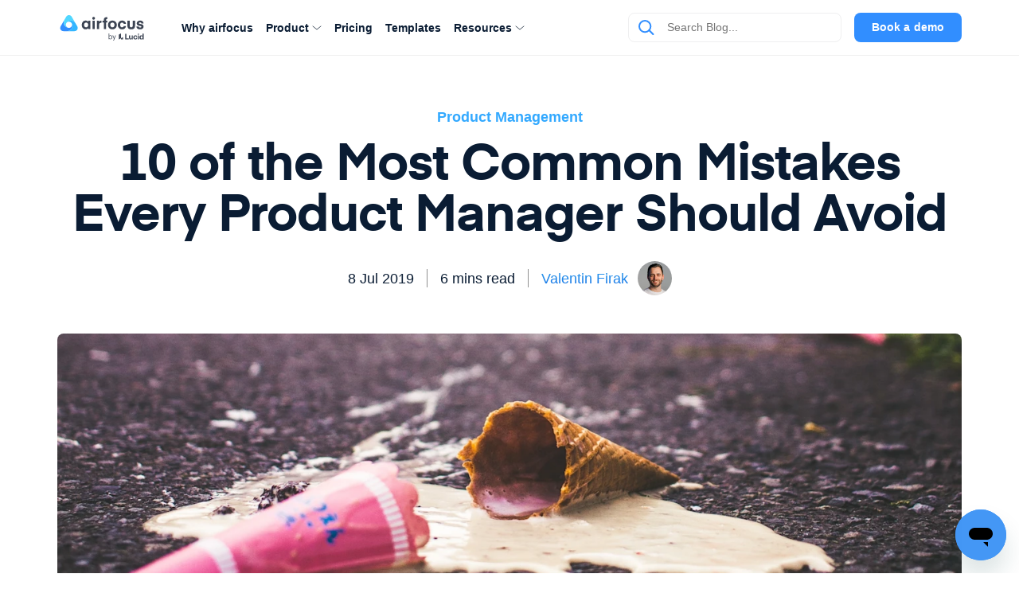

--- FILE ---
content_type: text/html
request_url: https://airfocus.com/blog/10-common-product-management-mistakes/
body_size: 48419
content:
<!DOCTYPE html><html lang="en"><head><meta charSet="utf-8"/><meta http-equiv="x-ua-compatible" content="ie=edge"/><meta name="viewport" content="width=device-width, initial-scale=1, shrink-to-fit=no, viewport-fit=cover"/><meta name="p:domain_verify" content="82499d38ae62629cae416b3c35d2a392"/><meta name="google-site-verification" content="2FwL00OJyKjdQ5ZPv2JtBHvu_9dUvwivlREAVB3y32c"/><script data-priority="1">
          window.dataLayer = window.dataLayer || [];
          function gtag(){dataLayer.push(arguments)};
          gtag('consent','default',{
            'ad_storage': 'denied',
            'analytics_storage': 'denied',
            'ad_user_data': 'denied',
            'ad_personalization': 'denied'
          });
          gtag("set", "ads_data_redaction", true);
        </script><script id="osano" src="https://cmp.osano.com/AzyXWrSv5dqLM1NvD/dceee96a-c6d9-42ef-a812-e15b60a8a5b3/osano.js" data-priority="2" data-osano="ESSENTIAL" type="text/javascript"></script><script id="microsoft-uet-consent-mode" data-priority="3" data-osano="ESSENTIAL" type="text/javascript">
        (function(w, o, d) {
          w[o] = w[o] || function() { w[o][d].push(arguments) };
          w[o][d] = w[o][d] || [];
        })(window, 'Osano', 'data');

        window.uetq = window.uetq || [];
        window.uetq.push('consent', 'default', { ad_storage: 'denied' });

        window.Osano('onConsentSaved', function(consent) {
          if (consent.MARKETING === 'ACCEPT') {
            window.uetq.push('consent', 'update', { ad_storage: 'granted' });
          } else {
            window.uetq.push('consent', 'update', { ad_storage: 'denied' });
          }
        });
      </script><script id="ze-snippet" src="https://static.zdassets.com/ekr/snippet.js?key=47e3ff69-9491-45a7-888f-c8627249c37d" defer="" data-priority="4" data-osano="ESSENTIAL" type="text/javascript"></script><script id="segment-stub" data-priority="5" data-osano="ESSENTIAL" type="text/javascript">
        !function(){var i="analytics",analytics=window[i]=window[i]||[];if(!analytics.initialize)if(analytics.invoked)window.console&&console.error&&console.error("Segment snippet included twice.");else{analytics.invoked=!0;analytics.methods=["trackSubmit","trackClick","trackLink","trackForm","pageview","identify","reset","group","track","ready","alias","debug","page","screen","once","off","on","addSourceMiddleware","addIntegrationMiddleware","setAnonymousId","addDestinationMiddleware","register"];analytics.factory=function(e){return function(){if(window[i].initialized)return window[i][e].apply(window[i],arguments);var n=Array.prototype.slice.call(arguments);if(["track","screen","alias","group","page","identify"].indexOf(e)>-1){var c=document.querySelector("link[rel='canonical']");n.push({__t:"bpc",c:c&&c.getAttribute("href")||void 0,p:location.pathname,u:location.href,s:location.search,t:document.title,r:document.referrer})}n.unshift(e);analytics.push(n);return analytics}};for(var n=0;n<analytics.methods.length;n++){var key=analytics.methods[n];analytics[key]=analytics.factory(key)}analytics.load=function(key,n){var t=document.createElement("script");t.type="text/javascript";t.async=!0;t.setAttribute("data-global-segment-analytics-key",i);t.src="https://cdn.segment.com/analytics.js/v1/" + key + "/analytics.min.js";var r=document.getElementsByTagName("script")[0];r.parentNode.insertBefore(t,r);analytics._loadOptions=n};analytics._writeKey="KfuhTOvymjeMGEEkyHiOfir5j8bniCCL";;analytics.SNIPPET_VERSION="5.2.0";
        analytics.load("KfuhTOvymjeMGEEkyHiOfir5j8bniCCL");
        }}();
  </script><script id="navattic-stub" data-priority="6" data-osano="MARKETING" type="osano/blocked">
        void 0===window.navatticQueue&&(window.navatticQueue=[],window.navattic=new Proxy({},{get:function n(t,u,e){return function(){for(var r=arguments.length,t=Array(r),n=0;n<r;n++)t[n]=arguments[n];return navatticQueue.push({function:u,arguments:t})}}}));
      </script><script id="navattic" src="https://js.navattic.com/sdk.js?key=pkey_cm34ka8ic0038rs3beg5qffui" defer="" data-priority="7" data-osano="MARKETING" type="osano/blocked"></script><script id="microsoft-clarity" data-priority="8" data-osano="MARKETING" type="osano/blocked">
        (function(c,l,a,r,i,t,y) {
          c[a]=c[a]||function(){(c[a].q=c[a].q||[]).push(arguments)};
          t=l.createElement(r);t.async=1;t.src="https://www.clarity.ms/tag/"+i+"?ref=Webflow";
          y=l.getElementsByTagName(r)[0];y.parentNode.insertBefore(t,y);
        })(window, document, "clarity", "script", "rfxf4bljlx");
    </script><script id="microsoft-clarity-consent" data-priority="9" data-osano="ESSENTIAL" type="text/javascript">
        function sendClarityConsent(osanoConsent) {
          if (typeof window.clarity === 'function') {
            const analyticsConsent = osanoConsent.ANALYTICS === 'ACCEPT' ? 'granted' : 'denied';
            const marketingConsent = osanoConsent.MARKETING === 'ACCEPT' ? 'granted' : 'denied';
            const clarityConsent = {
              ad_storage: marketingConsent,
              analytics_storage: analyticsConsent
            };
            window.clarity('consentv2', clarityConsent);
          }
        }
        Osano.cm.addEventListener('osano-cm-initialized', function(consent) {
          if (consent) sendClarityConsent(consent);
        });
        Osano.cm.addEventListener('osano-cm-consent-saved', function(consent) {
          sendClarityConsent(consent);
        });
      </script><meta name="generator" content="Gatsby 5.15.0"/><meta name="description" content="A list of 10 mistakes that every product manager should be sure to avoid, and what you can do to safeguard against them." data-gatsby-head="true"/><meta name="image" content="https://images.ctfassets.net/h6luvadnbip0/4D2Wc1X5OFitqJIK1yDEZw/e2ab918f79c6ffdcf44ee873baa1ee61/Blog_Hero.jpg" data-gatsby-head="true"/><meta property="og:title" content="10 of the Most Common Mistakes Every Product Manager Should Avoid" data-gatsby-head="true"/><meta property="og:description" content="A list of 10 mistakes that every product manager should be sure to avoid, and what you can do to safeguard against them." data-gatsby-head="true"/><meta property="og:url" content="https://airfocus.com/blog/10-common-product-management-mistakes/" data-gatsby-head="true"/><meta property="og:image" content="https://images.ctfassets.net/h6luvadnbip0/4D2Wc1X5OFitqJIK1yDEZw/e2ab918f79c6ffdcf44ee873baa1ee61/Blog_Hero.jpg" data-gatsby-head="true"/><meta property="og:type" content="article" data-gatsby-head="true"/><meta property="og:site_name" content="airfocus" data-gatsby-head="true"/><meta property="og:locale" content="en_US" data-gatsby-head="true"/><meta name="twitter:card" content="summary_large_image" data-gatsby-head="true"/><meta name="twitter:site" content="@airfocus" data-gatsby-head="true"/><meta name="twitter:creator" content="@airfocus" data-gatsby-head="true"/><meta name="twitter:title" content="10 of the Most Common Mistakes Every Product Manager Should Avoid" data-gatsby-head="true"/><meta name="twitter:description" content="A list of 10 mistakes that every product manager should be sure to avoid, and what you can do to safeguard against them." data-gatsby-head="true"/><meta name="twitter:image" content="https://images.ctfassets.net/h6luvadnbip0/4D2Wc1X5OFitqJIK1yDEZw/e2ab918f79c6ffdcf44ee873baa1ee61/Blog_Hero.jpg" data-gatsby-head="true"/><style data-href="/styles.2bb2bc8cb93e13b7eabc.css" data-identity="gatsby-global-css">@charset "UTF-8";.slick-slider{-webkit-touch-callout:none;-webkit-tap-highlight-color:transparent;box-sizing:border-box;touch-action:pan-y;-webkit-user-select:none;-moz-user-select:none;user-select:none;-khtml-user-select:none}.slick-list,.slick-slider{display:block;position:relative}.slick-list{margin:0;overflow:hidden;padding:0}.slick-list:focus{outline:none}.slick-list.dragging{cursor:pointer;cursor:hand}.slick-slider .slick-list,.slick-slider .slick-track{transform:translateZ(0)}.slick-track{display:block;left:0;margin-left:auto;margin-right:auto;position:relative;top:0}.slick-track:after,.slick-track:before{content:"";display:table}.slick-track:after{clear:both}.slick-loading .slick-track{visibility:hidden}.slick-slide{display:none;float:left;height:100%;min-height:1px}[dir=rtl] .slick-slide{float:right}.slick-slide img{display:block}.slick-slide.slick-loading img{display:none}.slick-slide.dragging img{pointer-events:none}.slick-initialized .slick-slide{display:block}.slick-loading .slick-slide{visibility:hidden}.slick-vertical .slick-slide{border:1px solid transparent;display:block;height:auto}.slick-arrow.slick-hidden{display:none}.slick-loading .slick-list{background:#fff url([data-uri]) 50% no-repeat}@font-face{font-family:slick;font-style:normal;font-weight:400;src:url([data-uri]);src:url([data-uri]?#iefix) format("embedded-opentype"),url([data-uri]) format("woff"),url([data-uri]) format("truetype"),url([data-uri]#slick) format("svg")}.slick-next,.slick-prev{border:none;cursor:pointer;display:block;font-size:0;height:20px;line-height:0;padding:0;position:absolute;top:50%;transform:translateY(-50%);width:20px}.slick-next,.slick-next:focus,.slick-next:hover,.slick-prev,.slick-prev:focus,.slick-prev:hover{background:transparent;color:transparent;outline:none}.slick-next:focus:before,.slick-next:hover:before,.slick-prev:focus:before,.slick-prev:hover:before{opacity:1}.slick-next.slick-disabled:before,.slick-prev.slick-disabled:before{opacity:.25}.slick-next:before,.slick-prev:before{-webkit-font-smoothing:antialiased;-moz-osx-font-smoothing:grayscale;color:#fff;font-family:slick;font-size:20px;line-height:1;opacity:.75}.slick-prev{left:-25px}[dir=rtl] .slick-prev{left:auto;right:-25px}.slick-prev:before{content:"←"}[dir=rtl] .slick-prev:before{content:"→"}.slick-next{right:-25px}[dir=rtl] .slick-next{left:-25px;right:auto}.slick-next:before{content:"→"}[dir=rtl] .slick-next:before{content:"←"}.slick-dotted.slick-slider{margin-bottom:30px}.slick-dots{bottom:-25px;display:block;list-style:none;margin:0;padding:0;position:absolute;text-align:center;width:100%}.slick-dots li{display:inline-block;margin:0 5px;padding:0;position:relative}.slick-dots li,.slick-dots li button{cursor:pointer;height:20px;width:20px}.slick-dots li button{background:transparent;border:0;color:transparent;display:block;font-size:0;line-height:0;outline:none;padding:5px}.slick-dots li button:focus,.slick-dots li button:hover{outline:none}.slick-dots li button:focus:before,.slick-dots li button:hover:before{opacity:1}.slick-dots li button:before{-webkit-font-smoothing:antialiased;-moz-osx-font-smoothing:grayscale;color:#000;content:"•";font-family:slick;font-size:6px;height:20px;left:0;line-height:20px;opacity:.25;position:absolute;text-align:center;top:0;width:20px}.slick-dots li.slick-active button:before{color:#000;opacity:.75}

/*! Generated by Font Squirrel (https://www.fontsquirrel.com) on February 16, 2020 */@font-face{font-display:swap;font-family:Eina\ 01;font-style:normal;font-weight:700;src:local("Eina"),local("Eina 01"),url(/static/eina01-bold-webfont-46e923a7020c424389daad883ef38a86.woff2) format("woff2"),url(/static/eina01-bold-webfont-6087da16945627bf88446ee96f31da0b.woff) format("woff")}@font-face{font-display:swap;font-family:Eina\ 01;font-style:italic;font-weight:700;src:local("Eina"),local("Eina 01"),url(/static/eina01-bolditalic-webfont-c67710bdc13e69d3bfc4b746fe49e4db.woff2) format("woff2"),url(/static/eina01-bolditalic-webfont-216d95918517719b092f5993f1b87cbf.woff) format("woff")}@font-face{font-display:swap;font-family:Eina\ 01;font-style:normal;font-weight:300;src:local("Eina"),local("Eina 01"),url(/static/eina01-light-webfont-562ee105590bed26a21ab0aaa1cde247.woff2) format("woff2"),url(/static/eina01-light-webfont-788be884df12f54fe66588e787575b51.woff) format("woff")}@font-face{font-display:swap;font-family:Eina\ 01;font-style:italic;font-weight:300;src:local("Eina"),local("Eina 01"),url(/static/eina01-lightitalic-webfont-1d7d9b398a56ed32fface8bd26a0cbe8.woff2) format("woff2"),url(/static/eina01-lightitalic-webfont-9fe6fa860f7a6050e8757a37933a76c1.woff) format("woff")}@font-face{font-display:swap;font-family:Eina\ 01;font-style:normal;font-weight:400;src:local("Eina"),local("Eina 01"),url(/static/eina01-regular-webfont-e7e954eff02b8305b24ea158a7969320.woff2) format("woff2"),url(/static/eina01-regular-webfont-3522abd700933abbeed0d0e855d1bfba.woff) format("woff")}@font-face{font-display:swap;font-family:Eina\ 01;font-style:italic;font-weight:400;src:local("Eina"),local("Eina 01"),url(/static/eina01-regularitalic-webfont-3dbea8b49484dc2bb3f33d98175f8dc9.woff2) format("woff2"),url(/static/eina01-regularitalic-webfont-166932f8c6aac4f6888173a4bbc6be59.woff) format("woff")}@font-face{font-display:swap;font-family:Eina\ 01;font-style:normal;font-weight:600;src:local("Eina"),local("Eina 01"),url(/static/eina01-semibold-webfont-12958619fe03194beb3c7de29f06ce16.woff2) format("woff2"),url(/static/eina01-semibold-webfont-b31488d8b7366e0d9a82d4cb9ceb68a0.woff) format("woff")}@font-face{font-display:swap;font-family:Eina\ 01;font-style:italic;font-weight:600;src:local("Eina"),local("Eina 01"),url(/static/eina01-semibolditalic-webfont-1ec8130396da811ee53cedc548246ab8.woff2) format("woff2"),url(/static/eina01-semibolditalic-webfont-5ee3fd327853e7388aafefaafed4ffae.woff) format("woff")}</style><style>.gatsby-image-wrapper{position:relative;overflow:hidden}.gatsby-image-wrapper picture.object-fit-polyfill{position:static!important}.gatsby-image-wrapper img{bottom:0;height:100%;left:0;margin:0;max-width:none;padding:0;position:absolute;right:0;top:0;width:100%;object-fit:cover}.gatsby-image-wrapper [data-main-image]{opacity:0;transform:translateZ(0);transition:opacity .25s linear;will-change:opacity}.gatsby-image-wrapper-constrained{display:inline-block;vertical-align:top}</style><noscript><style>.gatsby-image-wrapper noscript [data-main-image]{opacity:1!important}.gatsby-image-wrapper [data-placeholder-image]{opacity:0!important}</style></noscript><script type="module">const e="undefined"!=typeof HTMLImageElement&&"loading"in HTMLImageElement.prototype;e&&document.body.addEventListener("load",(function(e){const t=e.target;if(void 0===t.dataset.mainImage)return;if(void 0===t.dataset.gatsbyImageSsr)return;let a=null,n=t;for(;null===a&&n;)void 0!==n.parentNode.dataset.gatsbyImageWrapper&&(a=n.parentNode),n=n.parentNode;const o=a.querySelector("[data-placeholder-image]"),r=new Image;r.src=t.currentSrc,r.decode().catch((()=>{})).then((()=>{t.style.opacity=1,o&&(o.style.opacity=0,o.style.transition="opacity 500ms linear")}))}),!0);</script><link rel="icon" href="/favicon-32x32.png?v=23206af13918f4ec72b2582ef7d0e3c7" type="image/png"/><link rel="icon" href="/favicon.svg?v=23206af13918f4ec72b2582ef7d0e3c7" type="image/svg+xml"/><link rel="manifest" href="/manifest.webmanifest" crossorigin="anonymous"/><link rel="apple-touch-icon" sizes="48x48" href="/icons/icon-48x48.png?v=23206af13918f4ec72b2582ef7d0e3c7"/><link rel="apple-touch-icon" sizes="72x72" href="/icons/icon-72x72.png?v=23206af13918f4ec72b2582ef7d0e3c7"/><link rel="apple-touch-icon" sizes="96x96" href="/icons/icon-96x96.png?v=23206af13918f4ec72b2582ef7d0e3c7"/><link rel="apple-touch-icon" sizes="144x144" href="/icons/icon-144x144.png?v=23206af13918f4ec72b2582ef7d0e3c7"/><link rel="apple-touch-icon" sizes="192x192" href="/icons/icon-192x192.png?v=23206af13918f4ec72b2582ef7d0e3c7"/><link rel="apple-touch-icon" sizes="256x256" href="/icons/icon-256x256.png?v=23206af13918f4ec72b2582ef7d0e3c7"/><link rel="apple-touch-icon" sizes="384x384" href="/icons/icon-384x384.png?v=23206af13918f4ec72b2582ef7d0e3c7"/><link rel="apple-touch-icon" sizes="512x512" href="/icons/icon-512x512.png?v=23206af13918f4ec72b2582ef7d0e3c7"/><link rel="sitemap" type="application/xml" href="/sitemap-index.xml"/><link rel="alternate" type="application/rss+xml" title="airfocus Blog" href="https://airfocus.com/blog/"/><title data-gatsby-head="true">10 of the Most Common Mistakes Every Product Manager Should Avoid | airfocus</title><link rel="canonical" href="https://airfocus.com/blog/10-common-product-management-mistakes/" data-gatsby-head="true"/><link rel="alternate" hrefLang="de" href="https://airfocus.com/de/blog/10-common-product-management-mistakes/" data-gatsby-head="true"/><link rel="alternate" hrefLang="fr" href="https://airfocus.com/fr/blog/10-common-product-management-mistakes/" data-gatsby-head="true"/><script type="application/ld+json" data-gatsby-head="true">{"@context":"https://schema.org","@type":"Organization","url":"https://airfocus.com","name":"airfocus","logo":"https://airfocus.com/images/meta/airfocus-lucid-logo.webp","sameAs":["https://www.facebook.com/airfocus/","https://www.youtube.com/channel/UCRFwwMHydrKAY5ky2wdX6SA","https://www.instagram.com/airfocusapp/","https://www.linkedin.com/company/airfocus","https://twitter.com/airfocus"]}</script><script type="application/ld+json" data-gatsby-head="true">{"@context":"https://schema.org","@type":"BlogPosting","mainEntityOfPage":{"@type":"WebPage","@id":"https://airfocus.com/blog/10-common-product-management-mistakes/"},"headline":"10 of the Most Common Mistakes Every Product Manager Should Avoid","description":"A list of 10 mistakes that every product manager should be sure to avoid, and what you can do to safeguard against them.","image":["https://images.ctfassets.net/h6luvadnbip0/4D2Wc1X5OFitqJIK1yDEZw/e2ab918f79c6ffdcf44ee873baa1ee61/Blog_Hero.jpg"],"datePublished":"2019-07-09T00:00+02:00","dateModified":"2023-01-25T16:34:36.119Z","author":{"@type":"Person","name":"Valentin Firak"},"publisher":{"@type":"Organization","name":"airfocus","logo":{"@type":"ImageObject","url":"https://airfocus.com/images/meta/airfocus-lucid-logo.webp"}}}</script><script src="https://embed.reddit.com/widgets.js" data-gatsby-head="true"></script><script src="https://www.tiktok.com/embed.js" data-gatsby-head="true"></script><script src="https://platform.twitter.com/widgets.js" data-gatsby-head="true"></script></head><body><noscript id="gatsby-noscript">This app works best with JavaScript enabled.</noscript><div id="___gatsby"><div style="outline:none" tabindex="-1" id="gatsby-focus-wrapper"><style data-emotion-css="51vyk3">*{-webkit-font-smoothing:antialiased;-moz-osx-font-smoothing:grayscale;}:root{--emptySpaceWidth:calc((100vw - 1136px) / 2);--blue-gradient:linear-gradient(to bottom,#359feb,#0e70e8);--button-hover-gradient:linear-gradient(to bottom,#35b8eb,#0e70e8);}html{font-size:16px;}html,body{-webkit-scroll-behavior:smooth;-moz-scroll-behavior:smooth;-ms-scroll-behavior:smooth;scroll-behavior:smooth;margin:0;padding:0;}body{min-height:100vh;overflow-x:hidden;overflow-y:auto;background-color:#fff;font-family: 'Inter', -apple-system, BlinkMacSystemFont, 'Segoe UI', Roboto, Oxygen-Sans, Ubuntu, Cantarell, 'Helvetica Neue', sans-serif;font-size:16px;color:#0a1c33;line-height:1.5;}body *{font-family:inherit;font-size:inherit;color:inherit;-webkit-tap-highlight-color:transparent;}body h1,body h2,body h3,body h4,body .cta-sidebar-title{margin:0;font-weight:bold !important;font-family: 'Eina 01', -apple-system, BlinkMacSystemFont, 'Segoe UI', Roboto, Oxygen-Sans, Ubuntu, Cantarell, 'Helvetica Neue', sans-serif;}body .heading1{font-size:4.000rem !important;line-height:4.000rem !important;-webkit-letter-spacing:-1px;-moz-letter-spacing:-1px;-ms-letter-spacing:-1px;letter-spacing:-1px;font-weight:700;}body .heading1.blue-mesh-text{padding-bottom:0.47rem;}body .heading1.small{font-size:3.000rem !important;line-height:3.125rem !important;}body .heading2{font-size:2.250rem !important;line-height:2.500rem !important;font-weight:bold !important;margin:8rem 0 4rem;}body .heading2.black-text,body .heading2.white-text{margin-bottom:1.5rem;}body .heading2.blue-mesh-text{padding-bottom:0.38rem;}body .heading3{font-size:1.500rem !important;line-height:1.750rem !important;font-weight:700;}body .heading4{font-size:1.125rem !important;line-height:1.625rem !important;font-weight:700;}body .title{font-size:1.313rem !important;line-height:1.688rem !important;margin-bottom:1rem;font-weight:700;}body .subtitle{font-family: 'Inter', -apple-system, BlinkMacSystemFont, 'Segoe UI', Roboto, Oxygen-Sans, Ubuntu, Cantarell, 'Helvetica Neue', sans-serif;font-size:1.125rem !important;font-weight:400;line-height:1.625rem !important;margin:1.5rem 0 0.5rem;}body .subtitle.long-copy{line-height:1.875rem !important;}body .body-1{font-size:1rem;font-weight:400;margin:1rem 0 0.5rem;}body .strong-body-1{font-size:1rem;font-weight:600;line-height:1.5rem;}body .body-2{font-size:0.875rem !important;font-weight:400;}body .cta-sidebar-title{font-size:1.125rem !important;line-height:1.375rem !important;font-weight:700;}body .strong-body-2{font-size:0.875rem !important;font-weight:600;}body .footnote{font-size:0.750rem !important;color:#88929e !important;}body .quote{font-size:1.250rem !important;line-height:1.750rem !important;margin:0.750rem 0 1.000rem !important;font-weight:600;-webkit-letter-spacing:-1px;-moz-letter-spacing:-1px;-ms-letter-spacing:-1px;letter-spacing:-1px;}body .quote .paragraph{font-size:1.250rem !important;line-height:1.750rem !important;margin:0.750rem 0 1.000rem !important;font-weight:600;-webkit-letter-spacing:-1px;-moz-letter-spacing:-1px;-ms-letter-spacing:-1px;letter-spacing:-1px;}body .categories{font-size:1.000rem !important;line-height:1.125rem !important;font-weight:600;}@media screen and (max-width:1024px){body .heading1{font-size:3.750rem !important;line-height:3.750rem !important;}body .subtitle{font-size:1.125rem !important;font-weight:400;line-height:1.500rem !important;margin:1.5rem 0 0.5rem;}body .subtitle.long-copy{line-height:1.875rem !important;}}@media screen and (max-width:768px){body .heading1{font-size:3.000rem !important;line-height:3.125rem !important;}body .heading2{font-size:2.250rem !important;line-height:2.250rem !important;font-weight:bold !important;margin:4rem 0 2rem;}body .heading2.black-text,body .heading2.white-text{margin-bottom:1rem;}body .heading2.blue-mesh-text{padding-bottom:0.25rem;}body .subtitle{font-size:1.000rem !important;line-height:1.375rem !important;}body .subtitle.long-copy{line-height:1.875rem !important;}@media screen and (max-width:640px){body *{text-align:left;}body .heading2{text-align:left !important;}body .heading2.center-on-small{text-align:center !important;}}}body .heading-subtitle-link-block{display:-webkit-box;display:-webkit-flex;display:-ms-flexbox;display:flex;-webkit-flex-direction:column;-ms-flex-direction:column;flex-direction:column;-webkit-align-items:center;-webkit-box-align:center;-ms-flex-align:center;align-items:center;margin-bottom:4rem;}@media screen and (max-width:640px){body .heading-subtitle-link-block{-webkit-align-items:flex-start;-webkit-box-align:flex-start;-ms-flex-align:flex-start;align-items:flex-start;margin-bottom:2rem;}body .heading-subtitle-link-block .body-1,body .heading-subtitle-link-block .subtitle{text-align:left !important;}}body .beta{color:#efeff0;display:-webkit-inline-box;display:-webkit-inline-flex;display:-ms-inline-flexbox;display:inline-flex;font-size:0.65rem;font-weight:500;border-radius:0.25rem;background-color:#44505f;}body .soon{color:#318eff;display:-webkit-inline-box;display:-webkit-inline-flex;display:-ms-inline-flexbox;display:inline-flex;font-size:0.65rem;font-weight:500;border-radius:0.25rem;background-color:rgb(236,243,251);}body .section{color:#909090;margin-bottom:0.5rem;text-transform:uppercase;}body .blue-gradient-text{background:var(--blue-gradient);background-clip:text;-webkit-text-fill-color:transparent;-webkit-background-clip:text;-moz-background-clip:text;-webkit-text-fill-color:transparent;-moz-text-fill-color:transparent;}body .blue-mesh-text{background: url('/images/background-mesh-gradient.jpg') center no-repeat, linear-gradient(135deg,#54d5eb,#266eea);background-size:cover;background-clip:text;-webkit-text-fill-color:transparent;-webkit-background-clip:text;-moz-background-clip:text;-webkit-text-fill-color:transparent;-moz-text-fill-color:transparent;-webkit-animation:meshanimate 2500ms ease-in-out infinite;animation:meshanimate 2500ms ease-in-out infinite;-webkit-animation-direction:alternate;animation-direction:alternate;}body .purple-bg{background-color:#eae0ff;}body .blue-gradient-bg,body .green-gradient-bg,body .peach-gradient-bg,body .purple-gradient-bg{background-size:cover;background-repeat:no-repeat;}body .blue-gradient-bg{background-image:url('/images/blue-gradient-bg.webp');}body .green-gradient-bg{background-image:url('/images/green-gradient-bg.webp');}body .peach-gradient-bg{background-image:url('/images/peach-gradient-bg.webp');}body .purple-gradient-bg{background-image:url('/images/purple-gradient-bg.webp');}body .blue-bg-block{position:relative;background-color:rgba(173,230,255,0.22);margin:8rem 0;padding:6rem 0;}@media screen and (max-width:640px){body .blue-bg-block{padding:4rem 0;}}body .gray-bg-block{border-radius:0.5rem;background:#fafbfc;border:1px solid #efeff0;}body .gray-bordered-block{border:1px #efeff0 solid;border-radius:0.5rem;overflow:hidden;box-shadow:rgb(0 0 0 / 8%) 0px 0.5rem 2rem;isolation:isolate;}body .with-backdrop-filter{background:rgba(255,255,255,0.8);-webkit-backdrop-filter:blur(20px);backdrop-filter:blur(20px);}body .with-box-shadow{box-shadow:rgb(0 0 0 / 8%) 0 0.5rem 2rem;}body .with-blue-box-shadow{box-shadow:2px 2px 20px rgba(69,118,255,0.3);}body .fade-in-left{-webkit-animation:fadeInLeft 400ms;animation:fadeInLeft 400ms;}@-webkit-keyframes fadeInLeft{0%{opacity:0;-webkit-transform:translateX(-20px);-ms-transform:translateX(-20px);transform:translateX(-20px);}100%{opacity:1;-webkit-transform:translateX(0);-ms-transform:translateX(0);transform:translateX(0);}}@keyframes fadeInLeft{0%{opacity:0;-webkit-transform:translateX(-20px);-ms-transform:translateX(-20px);transform:translateX(-20px);}100%{opacity:1;-webkit-transform:translateX(0);-ms-transform:translateX(0);transform:translateX(0);}}@-webkit-keyframes meshanimate{0%{-webkit-filter:hue-rotate(10deg);filter:hue-rotate(10deg);}100%{-webkit-filter:hue-rotate(30deg);filter:hue-rotate(30deg);}}@keyframes meshanimate{0%{-webkit-filter:hue-rotate(10deg);filter:hue-rotate(10deg);}100%{-webkit-filter:hue-rotate(30deg);filter:hue-rotate(30deg);}}body .black-text{color:#0a1c33;}body .blue-text{color:#318eff;}body .gray-text{color:#909090;}body .white-text{color:#fff !important;}body .center{text-align:center;margin-left:auto;margin-right:auto;}body .left{text-align:left;}body .right{text-align:right;}body .bold{font-weight:bold !important;}body .italic{font-style:italic !important;}body .anchor-link{padding-top:8.7rem !important;margin-top:-8.7rem !important;}@media screen and (max-width:768px){body .anchor-link{padding-top:6.6rem !important;margin-top:-6.6rem !important;}}body .anchor-link-with-secondary-navigation{padding-top:13.3rem !important;margin-top:-13.3rem !important;}@media screen and (max-width:768px){body .anchor-link-with-secondary-navigation{padding-top:11rem !important;margin-top:-11rem !important;}}body h1:first-of-type,body h2:first-of-type,body h3:first-of-type,body h4:first-of-type,body p:first-of-type{margin-top:0;}body h1:last-child,body h2:last-child,body h3:last-child,body h4:last-child,body p:last-child{margin-bottom:0;}body hr{border:0;border-bottom:1px solid silver;}body a{color:#318eff;-webkit-text-decoration:none;text-decoration:none;cursor:pointer !important;}body ul{margin:0;padding:0;list-style-type:none;}body ul li{margin-bottom:0.25rem;}@media screen and (max-width:640px){body ul{text-align:left;}}.opacity-on-hover{-webkit-transition:all 0.125s ease;transition:all 0.125s ease;}.opacity-on-hover:hover{opacity:0.65 !important;-webkit-transition:none !important;transition:none !important;}.translate-and-shadow-on-hover{-webkit-transition:all 0.3s ease-in-out;transition:all 0.3s ease-in-out;}.translate-and-shadow-on-hover:hover{-webkit-transform:translateY(-8px);-ms-transform:translateY(-8px);transform:translateY(-8px);box-shadow:rgba(0,0,0,0.05) 0 1rem 1rem 0;}.scale-on-hover{-webkit-transition:all 0.2s ease;transition:all 0.2s ease;}.scale-on-hover:hover{-webkit-transform:scale(1.03);-ms-transform:scale(1.03);transform:scale(1.03);}.full-screen-relative,.full-screen-fixed,.full-screen-sticky{padding-left:var(--emptySpaceWidth) !important;padding-right:var(--emptySpaceWidth) !important;}@media screen and (max-width:1200px){.full-screen-relative,.full-screen-fixed,.full-screen-sticky{padding-left:2rem !important;padding-right:2rem !important;}}@media screen and (max-width:768px){.full-screen-relative,.full-screen-fixed,.full-screen-sticky{padding-left:1.5rem !important;padding-right:1.5rem !important;}}.full-screen-sticky{margin-left:calc(var(--emptySpaceWidth) * -1) !important;width:100% !important;}@media screen and (max-width:1200px){.full-screen-sticky{margin-left:-2rem !important;}}@media screen and (max-width:768px){.full-screen-sticky{margin-left:-1.5rem !important;}}.full-screen-relative{left:calc(var(--emptySpaceWidth) * -1) !important;width:100% !important;}@media screen and (max-width:1200px){.full-screen-relative{left:-2rem !important;}}@media screen and (max-width:768px){.full-screen-relative{left:-1.5rem !important;}}@media screen and (max-width:1279px){.show-only-on-xlarge{display:none !important;}}@media screen and (min-width:1025px){.hide-on-desktop{display:none !important;}}@media screen and (min-width:769px){.hide-on-large-desktop{display:none !important;}}@media screen and (min-width:769px) and (max-width:1024px){.hide-on-large{display:none !important;}}@media screen and (min-width:641px){.hide-on-medium-large-desktop{display:none !important;}}@media screen and (min-width:641px) and (max-width:1024px){.hide-on-medium-large{display:none !important;}}@media screen and (min-width:641px) and (max-width:768px){.hide-on-medium{display:none !important;}}@media screen and (max-width:1024px){.hide-on-small-medium-large{display:none !important;}}@media screen and (max-width:768px){.hide-on-small-medium{display:none !important;}}@media screen and (max-width:640px){.hide-on-small{display:none !important;}}.no-margin{margin:0 !important;}@media screen and (max-width:768px){.left-on-small-medium{text-align:left !important;margin-left:0 !important;margin-right:0 !important;}}@media screen and (max-width:640px){.left-on-small{text-align:left !important;margin-left:0 !important;margin-right:0 !important;}}.half-width{max-width:50% !important;}.third-width{max-width:66% !important;}.white-icon path{fill:#fff;}.gatsby-image-wrapper{position:relative;z-index:0;}</style><style data-emotion="css tkfnek">.css-tkfnek{max-width:1136px;padding:0 var(--emptySpaceWidth);}@media screen and (max-width: 1200px){.css-tkfnek{padding:0 2rem;}}@media screen and (max-width: 768px){.css-tkfnek{padding:0 1.5rem;max-width:100%;}}</style><div class="css-tkfnek"><style data-emotion="css 10hxqqd">.css-10hxqqd{position:-webkit-sticky;position:sticky;z-index:7;top:0;left:0;width:100%;background-color:#fff;-webkit-backdrop-filter:blur(20px);backdrop-filter:blur(20px);-webkit-transition:all 300ms ease-in-out;transition:all 300ms ease-in-out;max-height:4.5rem;padding:1rem 0;display:-webkit-box;display:-webkit-flex;display:-ms-flexbox;display:flex;-webkit-align-items:center;-webkit-box-align:center;-ms-flex-align:center;align-items:center;-webkit-box-pack:justify;-webkit-justify-content:space-between;justify-content:space-between;border-bottom:solid 1px #efeff0;-webkit-transition:-webkit-transform 0.75s ease-in-out,opacity 0.75s ease-in;transition:transform 0.75s ease-in-out,opacity 0.75s ease-in;}@media screen and (max-width: 999px){.css-10hxqqd{height:3.5rem;}}@media screen and (max-width: 1099px){.css-10hxqqd{min-width:100vw;box-sizing:border-box;}}@media screen and (min-width: 1100px){.css-10hxqqd{display:grid;grid-gap:2rem;grid-template-columns:auto 1fr auto;}}</style><header id="main-header" class="full-screen-sticky css-10hxqqd"><style data-emotion="css mxa1ei">.css-mxa1ei{display:-webkit-box;display:-webkit-flex;display:-ms-flexbox;display:flex;-webkit-align-items:center;-webkit-box-align:center;-ms-flex-align:center;align-items:center;-webkit-text-decoration:none!important;text-decoration:none!important;}.css-mxa1ei a{display:-webkit-box;display:-webkit-flex;display:-ms-flexbox;display:flex;}</style><div class="css-mxa1ei"><a class="css-0" aria-label="Home" href="/"><style data-emotion="css 1rslpol">.css-1rslpol{width:7rem;height:2rem;max-height:2rem;margin-right:0.75rem;}@media screen and (max-width: 1099px){.css-1rslpol{width:6rem;max-height:1.75rem;padding-left:0;}}@media screen and (max-width: 340px){.css-1rslpol{width:6.5rem;}}</style><style data-emotion="css 1vyjl2f">.css-1vyjl2f{width:7rem;height:2rem;max-height:2rem;margin-right:0.75rem;}@media screen and (max-width: 1099px){.css-1vyjl2f{width:6rem;max-height:1.75rem;padding-left:0;}}@media screen and (max-width: 340px){.css-1vyjl2f{width:6.5rem;}}</style><img src="/static/222178e7e10cd8965921f9beaa3d6a75/airfocus-lucid-logo.svg" alt="airfocus-logo" class="css-1vyjl2f"/></a></div><style data-emotion="css 1vsq5ne">.css-1vsq5ne{display:grid;grid-auto-columns:max-content;grid-auto-flow:column;grid-template-rows:1fr;grid-gap:1rem;-webkit-align-items:center;-webkit-box-align:center;-ms-flex-align:center;align-items:center;}@media screen and (max-width: 1099px){.css-1vsq5ne{display:none;}}</style><div class="css-1vsq5ne"><style data-emotion="css 5444yh">.css-5444yh{text-align:center;display:inline-block;}</style><div class="css-5444yh"><style data-emotion="css 1li5kfi">.css-1li5kfi{color:#0A1C33;fill:#0A1C33;stroke:#0A1C33;-webkit-text-decoration:none;text-decoration:none;}.css-1li5kfi .footnote{color:white!important;}.css-1li5kfi:hover{color:#318eff;}.css-1li5kfi:hover svg>g>path{stroke:#318eff;}</style><style data-emotion="css 122nkq7">.css-122nkq7{color:#0A1C33;fill:#0A1C33;stroke:#0A1C33;-webkit-text-decoration:none;text-decoration:none;}.css-122nkq7 .footnote{color:white!important;}.css-122nkq7:hover{color:#318eff;}.css-122nkq7:hover svg>g>path{stroke:#318eff;}</style><a class="strong-body-2 css-122nkq7" href="/the-airfocus-way/">Why airfocus</a></div><div class="css-5444yh"><style data-emotion="css 1vywnef">.css-1vywnef{color:#0A1C33;fill:#0A1C33;stroke:#0A1C33;-webkit-text-decoration:none;text-decoration:none;}.css-1vywnef .footnote{color:white!important;}.css-1vywnef:hover{color:#318eff;}.css-1vywnef:hover svg>g>path{stroke:#318eff;}</style><style data-emotion="css 1052hte">.css-1052hte{color:#0A1C33;fill:#0A1C33;stroke:#0A1C33;-webkit-text-decoration:none;text-decoration:none;}.css-1052hte .footnote{color:white!important;}.css-1052hte:hover{color:#318eff;}.css-1052hte:hover svg>g>path{stroke:#318eff;}</style><a rel="noreferrer" target="_blank" class="strong-body-2 css-1052hte">Product<span><style data-emotion="css v7mzud">.css-v7mzud{margin-left:4px;-webkit-transform:translateY(-2px) rotate(0);-moz-transform:translateY(-2px) rotate(0);-ms-transform:translateY(-2px) rotate(0);transform:translateY(-2px) rotate(0);-webkit-transition:-webkit-transform 0.3s ease;transition:transform 0.3s ease;}@media screen and (max-width: 1099px){.css-v7mzud{-webkit-transform:translateY(0) rotate(0);-moz-transform:translateY(0) rotate(0);-ms-transform:translateY(0) rotate(0);transform:translateY(0) rotate(0);width:1rem;height:1rem;}}</style><svg class="css-v7mzud" width="12" height="6" viewBox="0 0 12 6" fill="none"><g clip-path="url(#clip0_1314_4)"><path d="M1 1L6 5L11 1" stroke="#44505F" stroke-linecap="round" stroke-linejoin="round"></path></g><defs><clipPath id="clip0_1314_4"><rect width="6" height="12" fill="white" transform="matrix(0 1 -1 0 12 0)"></rect></clipPath></defs></svg></span></a></div><div class="css-5444yh"><a class="strong-body-2 css-122nkq7" href="/pricing/">Pricing</a></div><div class="css-5444yh"><a class="strong-body-2 css-122nkq7" href="/templates/">Templates</a></div><div class="css-5444yh"><a rel="noreferrer" target="_blank" class="strong-body-2 css-1052hte">Resources<span><svg class="css-v7mzud" width="12" height="6" viewBox="0 0 12 6" fill="none"><g clip-path="url(#clip0_1314_4)"><path d="M1 1L6 5L11 1" stroke="#44505F" stroke-linecap="round" stroke-linejoin="round"></path></g><defs><clipPath id="clip0_1314_4"><rect width="6" height="12" fill="white" transform="matrix(0 1 -1 0 12 0)"></rect></clipPath></defs></svg></span></a></div></div><style data-emotion="css wzzu32">.css-wzzu32{display:grid;grid-auto-columns:max-content;grid-auto-flow:column;grid-template-rows:1fr;grid-gap:1rem;-webkit-align-items:center;-webkit-box-align:center;-ms-flex-align:center;align-items:center;-webkit-box-pack:end;-ms-flex-pack:end;-webkit-justify-content:end;justify-content:end;}@media screen and (max-width: 1099px){.css-wzzu32{display:none;}}</style><div class="css-wzzu32"><div class="css-5444yh"><style data-emotion="css 12dii6d">.css-12dii6d{z-index:6;}@media screen and (max-width: 640px){.css-12dii6d{margin:0 -1.5rem;padding:1rem 1.5rem;-webkit-transform:translateY(-153px);-moz-transform:translateY(-153px);-ms-transform:translateY(-153px);transform:translateY(-153px);opacity:0;-webkit-transition:-webkit-transform 0.3s ease-in-out,opacity 0.3s ease-in;transition:transform 0.3s ease-in-out,opacity 0.3s ease-in;}}</style><div class="css-12dii6d"><style data-emotion="css 1ni0ytx">.css-1ni0ytx{box-sizing:border-box;max-width:34rem;border:1px solid #efeff0;border-radius:0.5rem;padding:7px 0.75rem;}.css-1ni0ytx input{all:unset;text-align:left!important;}@media screen and (max-width: 999px){.css-1ni0ytx{margin:0 auto;background-color:#fff;}}</style><style data-emotion="css 114zbeb">.css-114zbeb{position:relative;}</style><div class="css-114zbeb"><style data-emotion="css 1ddqo8w">.css-1ddqo8w{max-width:1136px;margin:0 auto;display:grid;-webkit-align-items:center;-webkit-box-align:center;-ms-flex-align:center;align-items:center;grid-template-columns:20px auto 20px!important;gap:3rem 1rem;-webkit-transition:opacity 1.5s ease,-webkit-transform 1.5s ease;transition:opacity 1.5s ease,transform 1.5s ease;opacity:1;-webkit-transform:scale(1);-moz-transform:scale(1);-ms-transform:scale(1);transform:scale(1);box-sizing:border-box;max-width:34rem;border:1px solid #efeff0;border-radius:0.5rem;padding:7px 0.75rem;}.css-1ddqo8w>img{width:100%;}@media screen and (max-width: 768px){.css-1ddqo8w{grid-template-columns:1fr;row-gap:1.5rem;}}@media screen and (max-width: 640px){.css-1ddqo8w{grid-template-columns:1fr;}.css-1ddqo8w>div,.css-1ddqo8w h2,.css-1ddqo8w img{grid-column:initial;}}.css-1ddqo8w input{all:unset;text-align:left!important;}@media screen and (max-width: 999px){.css-1ddqo8w{margin:0 auto;background-color:#fff;}}</style><div class="css-1ddqo8w"><svg width="20" height="20" viewBox="0 0 20 20" fill="none"><path d="M8.14175 15.2835C12.086 15.2835 15.2835 12.086 15.2835 8.14175C15.2835 4.19747 12.086 1 8.14175 1C4.19747 1 1 4.19747 1 8.14175C1 12.086 4.19747 15.2835 8.14175 15.2835Z" stroke="#318EFF" stroke-width="2" stroke-miterlimit="10" stroke-linejoin="round"></path><path d="M18.4147 18.06L13.3398 12.9697" stroke="#318EFF" stroke-width="2" stroke-miterlimit="10" stroke-linecap="round" stroke-linejoin="round"></path></svg><input class="body-2 no-margin" placeholder="Search Blog..." value=""/><style data-emotion="css 38lglc">.css-38lglc{display:none;}</style><div class="css-38lglc"><div data-gatsby-image-wrapper="" class="gatsby-image-wrapper css-1avyp1d"><div aria-hidden="true" style="padding-top:100%"></div><div aria-hidden="true" data-placeholder-image="" style="opacity:1;transition:opacity 500ms linear"></div><img data-gatsby-image-ssr="" data-main-image="" style="width:10px;height:10px;margin:auto;opacity:0" sizes="100vw" decoding="async" loading="lazy" data-src="/static/6f0d87309650c63b558c35ab5f43cfd7/e28a3/x.webp" data-srcset="/static/6f0d87309650c63b558c35ab5f43cfd7/e28a3/x.webp 20w" alt="airfocus search exit"/><noscript><img data-gatsby-image-ssr="" data-main-image="" style="width:10px;height:10px;margin:auto;opacity:0" sizes="100vw" decoding="async" loading="lazy" src="/static/6f0d87309650c63b558c35ab5f43cfd7/e28a3/x.webp" srcSet="/static/6f0d87309650c63b558c35ab5f43cfd7/e28a3/x.webp 20w" alt="airfocus search exit"/></noscript><script type="module">const t="undefined"!=typeof HTMLImageElement&&"loading"in HTMLImageElement.prototype;if(t){const t=document.querySelectorAll("img[data-main-image]");for(let e of t){e.dataset.src&&(e.setAttribute("src",e.dataset.src),e.removeAttribute("data-src")),e.dataset.srcset&&(e.setAttribute("srcset",e.dataset.srcset),e.removeAttribute("data-srcset"));const t=e.parentNode.querySelectorAll("source[data-srcset]");for(let e of t)e.setAttribute("srcset",e.dataset.srcset),e.removeAttribute("data-srcset");e.complete&&(e.style.opacity=1,e.parentNode.parentNode.querySelector("[data-placeholder-image]").style.opacity=0)}}</script></div></div></div></div></div></div><div class="css-5444yh"><div><style data-emotion="css oc9lzw">.css-oc9lzw{-webkit-appearance:none;display:inline-block;-webkit-text-decoration:none;text-decoration:none;text-align:center;color:white;border:none;border-radius:0.5rem;padding:0.75rem 1.5rem;font-weight:600;letter-spacing:0.13px;max-width:250px;cursor:pointer;box-sizing:border-box;outline:none;-webkit-transition:all 0.5s ease;transition:all 0.5s ease;-webkit-user-select:none;-moz-user-select:none;-ms-user-select:none;user-select:none;padding:0.75rem 1.5rem;background:#318eff;color:#fff;padding:0.5rem 1.37rem;}.css-oc9lzw p{text-align:center;}@media screen and (max-width: 640px){.css-oc9lzw{max-width:100%;width:100%;}}.css-oc9lzw:hover{background:#3146ff;}</style><style data-emotion="css 1fkscfe">.css-1fkscfe{-webkit-appearance:none;display:inline-block;-webkit-text-decoration:none;text-decoration:none;text-align:center;color:white;border:none;border-radius:0.5rem;padding:0.75rem 1.5rem;font-weight:600;letter-spacing:0.13px;max-width:250px;cursor:pointer;box-sizing:border-box;outline:none;-webkit-transition:all 0.5s ease;transition:all 0.5s ease;-webkit-user-select:none;-moz-user-select:none;-ms-user-select:none;user-select:none;padding:0.75rem 1.5rem;background:#318eff;color:#fff;padding:0.5rem 1.37rem;}.css-1fkscfe p{text-align:center;}@media screen and (max-width: 640px){.css-1fkscfe{max-width:100%;width:100%;}}.css-1fkscfe:hover{background:#3146ff;}</style><a class="css-1fkscfe" target="_blank" href="/book-a-demo/"><p class="strong-body-2">Book a demo</p></a></div></div></div></header><style data-emotion="css 18a1aq">.css-18a1aq{-webkit-transition:all 400ms cubic-bezier(0.22, 1, 0.36, 1);transition:all 400ms cubic-bezier(0.22, 1, 0.36, 1);}.css-18a1aq.enter{opacity:0;-webkit-transform:translateY(-80px);-moz-transform:translateY(-80px);-ms-transform:translateY(-80px);transform:translateY(-80px);}.css-18a1aq.enter >div>div>div>*{opacity:0;-webkit-transform:translateY(-15px);-moz-transform:translateY(-15px);-ms-transform:translateY(-15px);transform:translateY(-15px);}.css-18a1aq.enter-active{opacity:1;-webkit-transform:translateY(0);-moz-transform:translateY(0);-ms-transform:translateY(0);transform:translateY(0);}.css-18a1aq.enter-active >div>div >div>*{opacity:1;-webkit-transform:translateY(0);-moz-transform:translateY(0);-ms-transform:translateY(0);transform:translateY(0);-webkit-transition:opacity 450ms cubic-bezier(0, 0, 0.16, 0.96),-webkit-transform 400ms cubic-bezier(0.22, 1, 0.36, 1);transition:opacity 450ms cubic-bezier(0, 0, 0.16, 0.96),transform 400ms cubic-bezier(0.22, 1, 0.36, 1);}.css-18a1aq.enter-active >div>div >div:nth-of-type(1)>*{transition-delay:100ms;}.css-18a1aq.enter-active >div>div >div:nth-of-type(2)>*{transition-delay:150ms;}.css-18a1aq.enter-active >div>div >div:nth-of-type(3)>*{transition-delay:200ms;}.css-18a1aq.enter-active >div>div >div:nth-of-type(4)>*{transition-delay:250ms;}.css-18a1aq.exit{opacity:1;-webkit-transform:translateY(0);-moz-transform:translateY(0);-ms-transform:translateY(0);transform:translateY(0);}.css-18a1aq.exit-active{opacity:0;-webkit-transform:translateY(-80px);-moz-transform:translateY(-80px);-ms-transform:translateY(-80px);transform:translateY(-80px);}</style><style data-emotion="css h6l7w4">.css-h6l7w4{width:100%;}</style><div class="body css-h6l7w4"><style data-emotion="css 1c4ycbs">.css-1c4ycbs{pointer-events:none;position:fixed;top:0;left:0;width:100%;z-index:1;background:#efeff0;height:0.25rem;-webkit-transition:-webkit-transform 1s ease-out;transition:transform 1s ease-out;-webkit-transform:translateY(-200%);-moz-transform:translateY(-200%);-ms-transform:translateY(-200%);transform:translateY(-200%);}.css-1c4ycbs .progress-bar{position:absolute;top:0;left:0;height:100%;width:0%!important;background:#318eff;}</style><div class="css-1c4ycbs"><div class="progress-bar"></div></div><style data-emotion="css 1loo07d">.css-1loo07d{-webkit-transform:translateX(calc(100% + 1.25rem)) scale(0);-moz-transform:translateX(calc(100% + 1.25rem)) scale(0);-ms-transform:translateX(calc(100% + 1.25rem)) scale(0);transform:translateX(calc(100% + 1.25rem)) scale(0);opacity:0;-webkit-transition:all 0.2s ease-in-out!important;transition:all 0.2s ease-in-out!important;position:fixed;bottom:20px;right:max((var(--emptySpaceWidth)), 2rem);z-index:3;background-color:#318eff;border-radius:50%;width:3rem;height:3rem;display:-webkit-box;display:-webkit-flex;display:-ms-flexbox;display:flex;-webkit-align-items:center;-webkit-box-align:center;-ms-flex-align:center;align-items:center;-webkit-box-pack:center;-ms-flex-pack:center;-webkit-justify-content:center;justify-content:center;}.css-1loo07d:hover{cursor:pointer;background-color:#78aff1;}@media screen and (max-width: 1300px){.css-1loo07d{-webkit-transform:scale(0);-moz-transform:scale(0);-ms-transform:scale(0);transform:scale(0);right:20px;}}@media screen and (max-width: 768px){.css-1loo07d{bottom:calc(1.5rem + 0px);}}</style><div class="undefined-gradient-bg with-box-shadow false css-1loo07d"><svg width="20" height="9" viewBox="0 0 20 9" fill="none"><path d="M1 8L10 1L19 8" stroke="#fff" stroke-width="2" stroke-linecap="round" stroke-linejoin="round"></path></svg></div><style data-emotion="css 6ix7xm">.css-6ix7xm{padding-top:4rem;text-align:center;}.css-6ix7xm .heading1{margin:0.5rem auto 2rem;pointer-events:none;}@media screen and (max-width: 1024px){.css-6ix7xm{padding-top:3rem;}.css-6ix7xm .heading1{margin-bottom:1rem;}}@media screen and (max-width: 768px){.css-6ix7xm .heading1{font-size:40px!important;line-height:42.5px!important;}}</style><div class="css-6ix7xm"><style data-emotion="css sjr7tt">.css-sjr7tt{color:#33A9FF;}</style><style data-emotion="css d0ufme">.css-d0ufme{color:#33A9FF;}</style><a class="heading4 center opacity-on-hover css-d0ufme" href="/blog/category/product-management/">Product Management</a><h1 class="heading1 center">10 of the Most Common Mistakes Every Product Manager Should Avoid</h1><style data-emotion="css w0hv0e">.css-w0hv0e{display:-webkit-box;display:-webkit-flex;display:-ms-flexbox;display:flex;text-align:left;-webkit-align-items:center;-webkit-box-align:center;-ms-flex-align:center;align-items:center;-webkit-box-pack:center;-ms-flex-pack:center;-webkit-justify-content:center;justify-content:center;margin:0 0 3rem!important;}@media screen and (max-width: 1024px){.css-w0hv0e{margin-bottom:2rem!important;}}</style><div class="subtitle css-w0hv0e"><span>8 Jul 2019</span><style data-emotion="css vad6sp">.css-vad6sp{display:inline-block;pointer-events:none;height:23px;width:1px;background-color:#909090;margin:0 1rem;-webkit-transform:translateX(0) translateY(0);-moz-transform:translateX(0) translateY(0);-ms-transform:translateX(0) translateY(0);transform:translateX(0) translateY(0);}</style><span class="css-vad6sp"></span><span>6 mins read</span><span class="hide-on-small css-vad6sp"></span><a class="hide-on-small css-1xdhyk6" href="/blog/author/valentin-firak/"><style data-emotion="css o7n9ba">.css-o7n9ba{width:-webkit-fit-content;width:-moz-fit-content;width:fit-content;margin:0;}.css-o7n9ba:hover .blue-gradient-text{opacity:0.65;}</style><div class="css-114zbeb"><style data-emotion="css dio6cv">.css-dio6cv{max-width:1136px;margin:0 auto;display:grid;-webkit-align-items:center;-webkit-box-align:center;-ms-flex-align:center;align-items:center;grid-template-columns:auto 43px!important;gap:3rem 0.75rem;-webkit-transition:opacity 1.5s ease,-webkit-transform 1.5s ease;transition:opacity 1.5s ease,transform 1.5s ease;opacity:1;-webkit-transform:scale(1);-moz-transform:scale(1);-ms-transform:scale(1);transform:scale(1);width:-webkit-fit-content;width:-moz-fit-content;width:fit-content;margin:0;}.css-dio6cv>img{width:100%;}@media screen and (max-width: 768px){.css-dio6cv{grid-template-columns:1fr;row-gap:1.5rem;}}@media screen and (max-width: 640px){.css-dio6cv{grid-template-columns:1fr;}.css-dio6cv>div,.css-dio6cv h2,.css-dio6cv img{grid-column:initial;}}.css-dio6cv:hover .blue-gradient-text{opacity:0.65;}</style><div class="css-dio6cv"><style data-emotion="css 1a5kdzx">.css-1a5kdzx{margin:0!important;}</style><div class="subtitle css-1a5kdzx"><span class="blue-gradient-text">Valentin Firak</span></div><style data-emotion="css 1ah2214">.css-1ah2214{max-width:43px;height:43px;border-radius:50%;}</style><div data-gatsby-image-wrapper="" class="gatsby-image-wrapper gatsby-image-wrapper-constrained css-1ah2214"><div style="max-width:80px;display:block"><img alt="" role="presentation" aria-hidden="true" src="data:image/svg+xml;charset=utf-8,%3Csvg%20height=&#x27;80&#x27;%20width=&#x27;80&#x27;%20xmlns=&#x27;http://www.w3.org/2000/svg&#x27;%20version=&#x27;1.1&#x27;%3E%3C/svg%3E" style="max-width:100%;display:block;position:static"/></div><div aria-hidden="true" data-placeholder-image="" style="opacity:1;transition:opacity 500ms linear"></div><picture><source type="image/webp" data-srcset="https://images.ctfassets.net/h6luvadnbip0/3fgbRCSsp5YM4zstqE9RY7/1f137bfe8bd43f5da3cc6e4de399a8df/valentin.webp?w=20&amp;h=20&amp;q=90&amp;fm=webp 20w,https://images.ctfassets.net/h6luvadnbip0/3fgbRCSsp5YM4zstqE9RY7/1f137bfe8bd43f5da3cc6e4de399a8df/valentin.webp?w=40&amp;h=40&amp;q=90&amp;fm=webp 40w,https://images.ctfassets.net/h6luvadnbip0/3fgbRCSsp5YM4zstqE9RY7/1f137bfe8bd43f5da3cc6e4de399a8df/valentin.webp?w=80&amp;h=80&amp;q=90&amp;fm=webp 80w,https://images.ctfassets.net/h6luvadnbip0/3fgbRCSsp5YM4zstqE9RY7/1f137bfe8bd43f5da3cc6e4de399a8df/valentin.webp?w=160&amp;h=160&amp;q=90&amp;fm=webp 160w"/><img data-gatsby-image-ssr="" data-main-image="" style="opacity:0" decoding="async" loading="lazy" alt="airfocus author: Valentin Firak"/></picture><noscript><picture><source type="image/webp" srcSet="https://images.ctfassets.net/h6luvadnbip0/3fgbRCSsp5YM4zstqE9RY7/1f137bfe8bd43f5da3cc6e4de399a8df/valentin.webp?w=20&amp;h=20&amp;q=90&amp;fm=webp 20w,https://images.ctfassets.net/h6luvadnbip0/3fgbRCSsp5YM4zstqE9RY7/1f137bfe8bd43f5da3cc6e4de399a8df/valentin.webp?w=40&amp;h=40&amp;q=90&amp;fm=webp 40w,https://images.ctfassets.net/h6luvadnbip0/3fgbRCSsp5YM4zstqE9RY7/1f137bfe8bd43f5da3cc6e4de399a8df/valentin.webp?w=80&amp;h=80&amp;q=90&amp;fm=webp 80w,https://images.ctfassets.net/h6luvadnbip0/3fgbRCSsp5YM4zstqE9RY7/1f137bfe8bd43f5da3cc6e4de399a8df/valentin.webp?w=160&amp;h=160&amp;q=90&amp;fm=webp 160w"/><img data-gatsby-image-ssr="" data-main-image="" style="opacity:0" decoding="async" loading="lazy" alt="airfocus author: Valentin Firak"/></picture></noscript><script type="module">const t="undefined"!=typeof HTMLImageElement&&"loading"in HTMLImageElement.prototype;if(t){const t=document.querySelectorAll("img[data-main-image]");for(let e of t){e.dataset.src&&(e.setAttribute("src",e.dataset.src),e.removeAttribute("data-src")),e.dataset.srcset&&(e.setAttribute("srcset",e.dataset.srcset),e.removeAttribute("data-srcset"));const t=e.parentNode.querySelectorAll("source[data-srcset]");for(let e of t)e.setAttribute("srcset",e.dataset.srcset),e.removeAttribute("data-srcset");e.complete&&(e.style.opacity=1,e.parentNode.parentNode.querySelector("[data-placeholder-image]").style.opacity=0)}}</script></div></div></div></a></div></div><style data-emotion="css n1lb2y">.css-n1lb2y{max-height:400px;width:100%;margin-bottom:4rem;border-radius:0.5rem;}@media screen and (max-width: 640px){.css-n1lb2y{margin-bottom:1.5rem;}}</style><div data-gatsby-image-wrapper="" class="gatsby-image-wrapper css-n1lb2y"><div aria-hidden="true" style="padding-top:52.49935913868239%"></div><div aria-hidden="true" data-placeholder-image="" style="opacity:1;transition:opacity 500ms linear"></div><picture><source type="image/webp" srcSet="https://images.ctfassets.net/h6luvadnbip0/4D2Wc1X5OFitqJIK1yDEZw/e2ab918f79c6ffdcf44ee873baa1ee61/Blog_Hero.jpg?w=750&amp;h=394&amp;q=90&amp;fm=webp 750w,https://images.ctfassets.net/h6luvadnbip0/4D2Wc1X5OFitqJIK1yDEZw/e2ab918f79c6ffdcf44ee873baa1ee61/Blog_Hero.jpg?w=1080&amp;h=567&amp;q=90&amp;fm=webp 1080w,https://images.ctfassets.net/h6luvadnbip0/4D2Wc1X5OFitqJIK1yDEZw/e2ab918f79c6ffdcf44ee873baa1ee61/Blog_Hero.jpg?w=1366&amp;h=717&amp;q=90&amp;fm=webp 1366w,https://images.ctfassets.net/h6luvadnbip0/4D2Wc1X5OFitqJIK1yDEZw/e2ab918f79c6ffdcf44ee873baa1ee61/Blog_Hero.jpg?w=1920&amp;h=1008&amp;q=90&amp;fm=webp 1920w" sizes="100vw"/><img data-gatsby-image-ssr="" data-main-image="" style="opacity:0" sizes="100vw" decoding="async" loading="eager" src="https://images.ctfassets.net/h6luvadnbip0/4D2Wc1X5OFitqJIK1yDEZw/e2ab918f79c6ffdcf44ee873baa1ee61/Blog_Hero.jpg?w=750&amp;h=394&amp;fl=progressive&amp;q=90&amp;fm=jpg" srcSet="https://images.ctfassets.net/h6luvadnbip0/4D2Wc1X5OFitqJIK1yDEZw/e2ab918f79c6ffdcf44ee873baa1ee61/Blog_Hero.jpg?w=750&amp;h=394&amp;fl=progressive&amp;q=90&amp;fm=jpg 750w,https://images.ctfassets.net/h6luvadnbip0/4D2Wc1X5OFitqJIK1yDEZw/e2ab918f79c6ffdcf44ee873baa1ee61/Blog_Hero.jpg?w=1080&amp;h=567&amp;fl=progressive&amp;q=90&amp;fm=jpg 1080w,https://images.ctfassets.net/h6luvadnbip0/4D2Wc1X5OFitqJIK1yDEZw/e2ab918f79c6ffdcf44ee873baa1ee61/Blog_Hero.jpg?w=1366&amp;h=717&amp;fl=progressive&amp;q=90&amp;fm=jpg 1366w,https://images.ctfassets.net/h6luvadnbip0/4D2Wc1X5OFitqJIK1yDEZw/e2ab918f79c6ffdcf44ee873baa1ee61/Blog_Hero.jpg?w=1920&amp;h=1008&amp;fl=progressive&amp;q=90&amp;fm=jpg 1920w" alt="10 of the Most Common Mistakes Every Product Manager Should Avoid"/></picture><noscript><picture><source type="image/webp" srcSet="https://images.ctfassets.net/h6luvadnbip0/4D2Wc1X5OFitqJIK1yDEZw/e2ab918f79c6ffdcf44ee873baa1ee61/Blog_Hero.jpg?w=750&amp;h=394&amp;q=90&amp;fm=webp 750w,https://images.ctfassets.net/h6luvadnbip0/4D2Wc1X5OFitqJIK1yDEZw/e2ab918f79c6ffdcf44ee873baa1ee61/Blog_Hero.jpg?w=1080&amp;h=567&amp;q=90&amp;fm=webp 1080w,https://images.ctfassets.net/h6luvadnbip0/4D2Wc1X5OFitqJIK1yDEZw/e2ab918f79c6ffdcf44ee873baa1ee61/Blog_Hero.jpg?w=1366&amp;h=717&amp;q=90&amp;fm=webp 1366w,https://images.ctfassets.net/h6luvadnbip0/4D2Wc1X5OFitqJIK1yDEZw/e2ab918f79c6ffdcf44ee873baa1ee61/Blog_Hero.jpg?w=1920&amp;h=1008&amp;q=90&amp;fm=webp 1920w" sizes="100vw"/><img data-gatsby-image-ssr="" data-main-image="" style="opacity:0" sizes="100vw" decoding="async" loading="eager" src="https://images.ctfassets.net/h6luvadnbip0/4D2Wc1X5OFitqJIK1yDEZw/e2ab918f79c6ffdcf44ee873baa1ee61/Blog_Hero.jpg?w=750&amp;h=394&amp;fl=progressive&amp;q=90&amp;fm=jpg" srcSet="https://images.ctfassets.net/h6luvadnbip0/4D2Wc1X5OFitqJIK1yDEZw/e2ab918f79c6ffdcf44ee873baa1ee61/Blog_Hero.jpg?w=750&amp;h=394&amp;fl=progressive&amp;q=90&amp;fm=jpg 750w,https://images.ctfassets.net/h6luvadnbip0/4D2Wc1X5OFitqJIK1yDEZw/e2ab918f79c6ffdcf44ee873baa1ee61/Blog_Hero.jpg?w=1080&amp;h=567&amp;fl=progressive&amp;q=90&amp;fm=jpg 1080w,https://images.ctfassets.net/h6luvadnbip0/4D2Wc1X5OFitqJIK1yDEZw/e2ab918f79c6ffdcf44ee873baa1ee61/Blog_Hero.jpg?w=1366&amp;h=717&amp;fl=progressive&amp;q=90&amp;fm=jpg 1366w,https://images.ctfassets.net/h6luvadnbip0/4D2Wc1X5OFitqJIK1yDEZw/e2ab918f79c6ffdcf44ee873baa1ee61/Blog_Hero.jpg?w=1920&amp;h=1008&amp;fl=progressive&amp;q=90&amp;fm=jpg 1920w" alt="10 of the Most Common Mistakes Every Product Manager Should Avoid"/></picture></noscript><script type="module">const t="undefined"!=typeof HTMLImageElement&&"loading"in HTMLImageElement.prototype;if(t){const t=document.querySelectorAll("img[data-main-image]");for(let e of t){e.dataset.src&&(e.setAttribute("src",e.dataset.src),e.removeAttribute("data-src")),e.dataset.srcset&&(e.setAttribute("srcset",e.dataset.srcset),e.removeAttribute("data-srcset"));const t=e.parentNode.querySelectorAll("source[data-srcset]");for(let e of t)e.setAttribute("srcset",e.dataset.srcset),e.removeAttribute("data-srcset");e.complete&&(e.style.opacity=1,e.parentNode.parentNode.querySelector("[data-placeholder-image]").style.opacity=0)}}</script></div><style data-emotion="css 58ejt0">.css-58ejt0>div{margin-bottom:2rem;}</style><style data-emotion="css z6iy9v">.css-z6iy9v>div{margin-bottom:2rem;}</style><a class="hide-on-medium-large-desktop css-z6iy9v" href="/blog/author/valentin-firak/"><div class="css-114zbeb"><style data-emotion="css imtogs">.css-imtogs{max-width:1136px;margin:0 auto;display:grid;-webkit-align-items:center;-webkit-box-align:center;-ms-flex-align:center;align-items:center;grid-template-columns:43px auto!important;gap:3rem 0.75rem;-webkit-transition:opacity 1.5s ease,-webkit-transform 1.5s ease;transition:opacity 1.5s ease,transform 1.5s ease;opacity:1;-webkit-transform:scale(1);-moz-transform:scale(1);-ms-transform:scale(1);transform:scale(1);width:-webkit-fit-content;width:-moz-fit-content;width:fit-content;margin:0;}.css-imtogs>img{width:100%;}@media screen and (max-width: 768px){.css-imtogs{grid-template-columns:1fr;row-gap:1.5rem;}}@media screen and (max-width: 640px){.css-imtogs{grid-template-columns:1fr;}.css-imtogs>div,.css-imtogs h2,.css-imtogs img{grid-column:initial;}}.css-imtogs:hover .blue-gradient-text{opacity:0.65;}</style><div class="css-imtogs"><div data-gatsby-image-wrapper="" class="gatsby-image-wrapper gatsby-image-wrapper-constrained css-1ah2214"><div style="max-width:80px;display:block"><img alt="" role="presentation" aria-hidden="true" src="data:image/svg+xml;charset=utf-8,%3Csvg%20height=&#x27;80&#x27;%20width=&#x27;80&#x27;%20xmlns=&#x27;http://www.w3.org/2000/svg&#x27;%20version=&#x27;1.1&#x27;%3E%3C/svg%3E" style="max-width:100%;display:block;position:static"/></div><div aria-hidden="true" data-placeholder-image="" style="opacity:1;transition:opacity 500ms linear"></div><picture><source type="image/webp" data-srcset="https://images.ctfassets.net/h6luvadnbip0/3fgbRCSsp5YM4zstqE9RY7/1f137bfe8bd43f5da3cc6e4de399a8df/valentin.webp?w=20&amp;h=20&amp;q=90&amp;fm=webp 20w,https://images.ctfassets.net/h6luvadnbip0/3fgbRCSsp5YM4zstqE9RY7/1f137bfe8bd43f5da3cc6e4de399a8df/valentin.webp?w=40&amp;h=40&amp;q=90&amp;fm=webp 40w,https://images.ctfassets.net/h6luvadnbip0/3fgbRCSsp5YM4zstqE9RY7/1f137bfe8bd43f5da3cc6e4de399a8df/valentin.webp?w=80&amp;h=80&amp;q=90&amp;fm=webp 80w,https://images.ctfassets.net/h6luvadnbip0/3fgbRCSsp5YM4zstqE9RY7/1f137bfe8bd43f5da3cc6e4de399a8df/valentin.webp?w=160&amp;h=160&amp;q=90&amp;fm=webp 160w"/><img data-gatsby-image-ssr="" data-main-image="" style="opacity:0" decoding="async" loading="lazy" alt="airfocus author: Valentin Firak"/></picture><noscript><picture><source type="image/webp" srcSet="https://images.ctfassets.net/h6luvadnbip0/3fgbRCSsp5YM4zstqE9RY7/1f137bfe8bd43f5da3cc6e4de399a8df/valentin.webp?w=20&amp;h=20&amp;q=90&amp;fm=webp 20w,https://images.ctfassets.net/h6luvadnbip0/3fgbRCSsp5YM4zstqE9RY7/1f137bfe8bd43f5da3cc6e4de399a8df/valentin.webp?w=40&amp;h=40&amp;q=90&amp;fm=webp 40w,https://images.ctfassets.net/h6luvadnbip0/3fgbRCSsp5YM4zstqE9RY7/1f137bfe8bd43f5da3cc6e4de399a8df/valentin.webp?w=80&amp;h=80&amp;q=90&amp;fm=webp 80w,https://images.ctfassets.net/h6luvadnbip0/3fgbRCSsp5YM4zstqE9RY7/1f137bfe8bd43f5da3cc6e4de399a8df/valentin.webp?w=160&amp;h=160&amp;q=90&amp;fm=webp 160w"/><img data-gatsby-image-ssr="" data-main-image="" style="opacity:0" decoding="async" loading="lazy" alt="airfocus author: Valentin Firak"/></picture></noscript><script type="module">const t="undefined"!=typeof HTMLImageElement&&"loading"in HTMLImageElement.prototype;if(t){const t=document.querySelectorAll("img[data-main-image]");for(let e of t){e.dataset.src&&(e.setAttribute("src",e.dataset.src),e.removeAttribute("data-src")),e.dataset.srcset&&(e.setAttribute("srcset",e.dataset.srcset),e.removeAttribute("data-srcset"));const t=e.parentNode.querySelectorAll("source[data-srcset]");for(let e of t)e.setAttribute("srcset",e.dataset.srcset),e.removeAttribute("data-srcset");e.complete&&(e.style.opacity=1,e.parentNode.parentNode.querySelector("[data-placeholder-image]").style.opacity=0)}}</script></div><div class="subtitle css-1a5kdzx"><span class="black-text">By </span><span class="blue-gradient-text">Valentin Firak</span></div></div></div></a><style data-emotion="css 5vfuwu">.css-5vfuwu{grid-template-columns:2.5fr minmax(0, 7.25fr) 2.5fr;-webkit-column-gap:2rem;column-gap:2rem;-webkit-align-items:start;-webkit-box-align:start;-ms-flex-align:start;align-items:start;margin:4rem 0 8rem;position:relative;}.css-5vfuwu .ebook_rich_text{padding-bottom:3.75rem;}.css-5vfuwu .ebook_rich_text >:first-child:not(.subheading){margin-top:0!important;}@media screen and (max-width: 768px){.css-5vfuwu .ebook_rich_text{padding-bottom:0;}}@media screen and (max-width: 1023px){.css-5vfuwu{grid-template-columns:calc(10rem + 8%) minmax(0, auto);-webkit-column-gap:3%;column-gap:3%;}}@media screen and (max-width: 768px){.css-5vfuwu{grid-template-columns:minmax(0, 1fr);margin-bottom:6rem;}}</style><div class="css-114zbeb"><style data-emotion="css 1hrnc7">.css-1hrnc7{max-width:1136px;margin:0 auto;display:grid;-webkit-align-items:center;-webkit-box-align:center;-ms-flex-align:center;align-items:center;grid-template-columns:repeat(1,1fr);gap:3rem 1rem;-webkit-transition:opacity 1.5s ease,-webkit-transform 1.5s ease;transition:opacity 1.5s ease,transform 1.5s ease;opacity:1;-webkit-transform:scale(1);-moz-transform:scale(1);-ms-transform:scale(1);transform:scale(1);grid-template-columns:2.5fr minmax(0, 7.25fr) 2.5fr;-webkit-column-gap:2rem;column-gap:2rem;-webkit-align-items:start;-webkit-box-align:start;-ms-flex-align:start;align-items:start;margin:4rem 0 8rem;position:relative;}.css-1hrnc7>img{width:100%;}@media screen and (max-width: 768px){.css-1hrnc7{grid-template-columns:1fr;row-gap:1.5rem;}}@media screen and (max-width: 640px){.css-1hrnc7{grid-template-columns:1fr;grid-gap:1rem;}.css-1hrnc7>div,.css-1hrnc7 h2,.css-1hrnc7 img{grid-column:initial;}}.css-1hrnc7 .ebook_rich_text{padding-bottom:3.75rem;}.css-1hrnc7 .ebook_rich_text >:first-child:not(.subheading){margin-top:0!important;}@media screen and (max-width: 768px){.css-1hrnc7 .ebook_rich_text{padding-bottom:0;}}@media screen and (max-width: 1023px){.css-1hrnc7{grid-template-columns:calc(10rem + 8%) minmax(0, auto);-webkit-column-gap:3%;column-gap:3%;}}@media screen and (max-width: 768px){.css-1hrnc7{grid-template-columns:minmax(0, 1fr);margin-bottom:6rem;}}</style><div class="css-1hrnc7"><style data-emotion="css 23r685">.css-23r685{display:-webkit-box;display:-webkit-flex;display:-ms-flexbox;display:flex;-webkit-flex-direction:column;-ms-flex-direction:column;flex-direction:column;max-width:17rem;position:-webkit-sticky;position:sticky;top:5.5rem;overflow-y:scroll;max-height:calc(100vh - 7rem);--ms-overflow-style:none;margin-right:10%;scrollbar-width:none;scrollbar-width:none;}.css-23r685::-webkit-scrollbar{display:none;}.css-23r685 ul li{margin-bottom:0.75rem;}.css-23r685 ul ul{margin-left:1rem;margin-top:0.75rem;}</style><div id="anchors-container" class="hide-on-small-medium css-23r685"><div><style data-emotion="css 9pe8vn">.css-9pe8vn{margin-top:0.25rem;z-index:2;position:-webkit-sticky;position:sticky;top:0;background:linear-gradient(
    180deg,
    rgba(255, 255, 255, 1),
    rgba(255, 255, 255, 0.95) 70%,
    rgba(255, 255, 255, 0.80) 90%,
    rgba(255, 255, 255, 0.1) 100%
  );padding-bottom:1rem;}</style><div class="strong-body-1 css-9pe8vn">CONTENTS</div><ul><li id="anchor-item-headline-1-trying-to-work-backward-from-a-preconceived-solution"><style data-emotion="css 1ssrkfn">.css-1ssrkfn{margin-bottom:0.75rem;}@media screen and (min-width: 1441px){.css-1ssrkfn{margin-bottom:1.25rem;}}</style><div class="css-1ssrkfn"><style data-emotion="css 13jgkg4">.css-13jgkg4{display:-webkit-box;-webkit-line-clamp:3;-webkit-box-orient:vertical;overflow:hidden;text-overflow:ellipsis;margin:0 0 0.75rem!important;}</style><a class="body-2 opacity-on-hover blue-text bold css-13jgkg4" href="#headline-1-trying-to-work-backward-from-a-preconceived-solution/">1. Trying to work backward from a preconceived solution</a></div></li><li id="anchor-item-headline-2-substituting-customer-wants-for-true-innovation"><div class="css-1ssrkfn"><a class="body-2 opacity-on-hover black-text css-13jgkg4" href="#headline-2-substituting-customer-wants-for-true-innovation/">2. Substituting customer &quot;wants&quot; for true innovation</a></div></li><li id="anchor-item-headline-3-misidentifying-features-or-product-specifications-as-benefits"><div class="css-1ssrkfn"><a class="body-2 opacity-on-hover black-text css-13jgkg4" href="#headline-3-misidentifying-features-or-product-specifications-as-benefits/">3. Misidentifying features or product specifications as benefits</a></div></li><li id="anchor-item-headline-4-mistaking-novelty-for-real-value"><div class="css-1ssrkfn"><a class="body-2 opacity-on-hover black-text css-13jgkg4" href="#headline-4-mistaking-novelty-for-real-value/">4. Mistaking novelty for real value</a></div></li><li id="anchor-item-headline-5-allowing-communication-gaps-to-compromise-your-vision"><div class="css-1ssrkfn"><a class="body-2 opacity-on-hover black-text css-13jgkg4" href="#headline-5-allowing-communication-gaps-to-compromise-your-vision/">5. Allowing communication gaps to compromise your vision</a></div></li><li id="anchor-item-headline-6-adding-features-instead-of-addressing-a-fundamental-problem"><div class="css-1ssrkfn"><a class="body-2 opacity-on-hover black-text css-13jgkg4" href="#headline-6-adding-features-instead-of-addressing-a-fundamental-problem/">6. Adding features instead of addressing a fundamental problem</a></div></li><li id="anchor-item-headline-7-underestimating-the-importance-of-copy-and-visual-design"><div class="css-1ssrkfn"><a class="body-2 opacity-on-hover black-text css-13jgkg4" href="#headline-7-underestimating-the-importance-of-copy-and-visual-design/">7. Underestimating the importance of copy and visual design</a></div></li><li id="anchor-item-headline-8-confusing-the-customer-or-product-buyer-and-the-user"><div class="css-1ssrkfn"><a class="body-2 opacity-on-hover black-text css-13jgkg4" href="#headline-8-confusing-the-customer-or-product-buyer-and-the-user/">8. Confusing the customer (or product buyer) and the user</a></div></li><li id="anchor-item-headline-9-chasing-lightbulb-moments-in-favor-of-tried-and-true-experimentation"><div class="css-1ssrkfn"><a class="body-2 opacity-on-hover black-text css-13jgkg4" href="#headline-9-chasing-lightbulb-moments-in-favor-of-tried-and-true-experimentation/">9. Chasing lightbulb moments in favor of tried-and-true experimentation</a></div></li><li id="anchor-item-headline-10-conflating-metrics-matching-with-product-success"><div class="css-1ssrkfn"><a class="body-2 opacity-on-hover black-text css-13jgkg4" href="#headline-10-conflating-metrics-matching-with-product-success/">10. Conflating metrics-matching with product success</a></div></li></ul></div></div><div><style data-emotion="css ngpoye">.css-ngpoye{max-width:800px;margin:0 auto;}.css-ngpoye ol li::before{content:counter(list-item) '.';top:0.318rem;}@media screen and (max-width: 640px){.css-ngpoye ol li::before{left:-1.75rem!important;width:1.5rem;text-align:right;}}.css-ngpoye ol li:has(h3)::before{top:0.325rem;}@media screen and (max-width: 640px){.css-ngpoye ol li:has(h3)::before{top:0.3rem;}}.css-ngpoye ul{margin-block-start:1rem;margin-block-end:2rem;-webkit-margin-start:0px;margin-inline-start:0px;-webkit-margin-end:0px;margin-inline-end:0px;-webkit-padding-start:2rem;padding-inline-start:2rem;}.css-ngpoye ul li::before{content:'•';font-size:1.25rem;}@media screen and (max-width: 640px){.css-ngpoye ul li::before{left:-1rem!important;}}.css-ngpoye ol,.css-ngpoye ul{list-style-type:none;}.css-ngpoye ol li,.css-ngpoye ul li{position:relative;margin-bottom:0;font-weight:800;}.css-ngpoye ol li::before,.css-ngpoye ul li::before{position:absolute;color:#318eff;}@media screen and (min-width: 641px){.css-ngpoye ol li::before,.css-ngpoye ul li::before{width:2rem;left:-2.1rem!important;text-align:right;}}@media screen and (min-width: 641px){.css-ngpoye ol li:has(h3)::before,.css-ngpoye ul li:has(h3)::before{left:-2.34rem!important;}}.css-ngpoye ol .paragraph,.css-ngpoye ul .paragraph{margin-bottom:1rem;margin-left:0.25rem;}.css-ngpoye ol li .paragraph{-webkit-transform:translateY(1px);-moz-transform:translateY(1px);-ms-transform:translateY(1px);transform:translateY(1px);}.css-ngpoye h1:first-of-type,.css-ngpoye h2:first-of-type,.css-ngpoye h3:first-of-type,.css-ngpoye h4:first-of-type,.css-ngpoye h5:first-of-type,.css-ngpoye h6:first-of-type,.css-ngpoye p:first-of-type,.css-ngpoye ul:first-of-type,.css-ngpoye ol:first-of-type,.css-ngpoye>div:first-of-type{margin-top:0;}.css-ngpoye h1:last-child,.css-ngpoye h2:last-child,.css-ngpoye h3:last-child,.css-ngpoye h4:last-child,.css-ngpoye h5:last-child,.css-ngpoye h6:last-child,.css-ngpoye p:last-child,.css-ngpoye ul:last-child,.css-ngpoye ol:last-child,.css-ngpoye>div:last-child{margin-top:0;}.css-ngpoye .heading1,.css-ngpoye .heading2,.css-ngpoye .heading3{display:inline-block;width:100%;font-weight:bold!important;font-family:'Eina 01',-apple-system,BlinkMacSystemFont,'Segoe UI',Roboto,Oxygen-Sans,Ubuntu,Cantarell,'Helvetica Neue',sans-serif;}.css-ngpoye .heading1{font-size:2.188rem!important;line-height:2.625rem!important;margin:3.000rem 0 1.500rem;}.css-ngpoye .heading2{font-size:1.875rem!important;line-height:2.500rem!important;margin:2.000rem 0 1.000rem;}.css-ngpoye .heading3{font-size:1.375rem!important;line-height:1.875rem!important;margin:0.750rem 0 0.750rem;}.css-ngpoye .paragraph,.css-ngpoye .strong-paragraph{font-size:1.125rem!important;line-height:2.000rem!important;margin:0;margin-bottom:1.500rem;}.css-ngpoye .paragraph{font-weight:400;}.css-ngpoye .strong-paragraph{font-weight:600;}.css-ngpoye .footnote{font-size:0.750rem!important;}.css-ngpoye .caption{color:#000;text-align:center;font-size:0.875rem!important;line-height:1.688rem!important;margin:0.750rem 0 2.000rem;}</style><div class="undefined rich-text stashing-block css-ngpoye"><p class="paragraph"><span>With an estimated four out of five new products failing to make a dent in an already overcrowded marketplace, it&#x27;s more important than ever for product managers to avoid the product management mistakes that often lead to serious disappointments for themselves and their teams. </span></p><p class="paragraph"><span>From still using clunky spreadsheets instead of fit-for-purpose </span><style data-emotion="css 1u8cpva">.css-1u8cpva{word-break:break-word;}</style><style data-emotion="css 16xy2mw">.css-16xy2mw{word-break:break-word;}</style><a href="https://airfocus.com/blog/the-ultimate-list-of-product-roadmap-software/" target="_blank" class="opacity-on-hover css-16xy2mw"><span>roadmapping tools</span></a><span> (PMs often waste many hours per week) to taking an everything-but-the-kitchen-sink approach to functionality, it seems product managers are at greater risk of getting things wrong rather than right. </span></p><p class="paragraph"><span>Below is a list of 10 </span><a href="https://airfocus.com/resources/all-product-management/" target="_blank" class="opacity-on-hover css-16xy2mw"><span>product management</span></a><span> mistakes that every product manager should be sure to avoid and what you can do to safeguard against them as you tackle your next big project.</span></p><p class="paragraph"><span>Update: We partnered with product leader </span><a href="https://www.linkedin.com/in/quadri-oshibotu/" target="_blank" class="opacity-on-hover css-16xy2mw"><span>Quadri Oshibotu</span></a><span> to write an </span><a href="https://airfocus.com/guides/product-management/" target="_blank" class="opacity-on-hover css-16xy2mw"><span>ultimate guide to product management</span></a><span>. This guide&#x27;s purpose is to demystify some aspects of product management and shed light on what product management is and isn&#x27;t.</span></p><style data-emotion="css 1db5r51">.css-1db5r51{margin:2rem 0;position:relative;border-radius:0.5rem;padding:2rem;overflow:hidden;}@media screen and (min-width: 641px){.css-1db5r51{display:-webkit-box;display:-webkit-flex;display:-ms-flexbox;display:flex;-webkit-box-pack:justify;-webkit-justify-content:space-between;justify-content:space-between;-webkit-align-items:center;-webkit-box-align:center;-ms-flex-align:center;align-items:center;}}@media screen and (max-width: 768px){.css-1db5r51{padding:2rem 2.2rem;}}@media screen and (max-width: 640px){.css-1db5r51{margin-top:3rem;padding:2rem;overflow:initial;}}</style><div class="purple-bg with-box-shadow css-1db5r51"><div><div class="blue-text heading4 css-7zhfhb">Templates</div><h3 class="heading3 black-text no-margin">Get started with <!-- -->product<br class="hide-on-small"/> management<!-- --> templates</h3><style data-emotion="css 1df780">.css-1df780{-webkit-appearance:none;display:inline-block;-webkit-text-decoration:none;text-decoration:none;text-align:center;color:white;border:none;border-radius:0.5rem;padding:0.75rem 1.5rem;font-weight:600;letter-spacing:0.13px;max-width:250px;cursor:pointer;box-sizing:border-box;outline:none;-webkit-transition:all 0.5s ease;transition:all 0.5s ease;-webkit-user-select:none;-moz-user-select:none;-ms-user-select:none;user-select:none;padding:0.75rem 1.5rem;background:#318eff;margin-top:1.5rem;}.css-1df780 p{text-align:center;}@media screen and (max-width: 640px){.css-1df780{max-width:100%;width:100%;}}.css-1df780:hover{background:#3146ff;}</style><style data-emotion="css 131uuw5">.css-131uuw5{-webkit-appearance:none;display:inline-block;-webkit-text-decoration:none;text-decoration:none;text-align:center;color:white;border:none;border-radius:0.5rem;padding:0.75rem 1.5rem;font-weight:600;letter-spacing:0.13px;max-width:250px;cursor:pointer;box-sizing:border-box;outline:none;-webkit-transition:all 0.5s ease;transition:all 0.5s ease;-webkit-user-select:none;-moz-user-select:none;-ms-user-select:none;user-select:none;padding:0.75rem 1.5rem;background:#318eff;margin-top:1.5rem;}.css-131uuw5 p{text-align:center;}@media screen and (max-width: 640px){.css-131uuw5{max-width:100%;width:100%;}}.css-131uuw5:hover{background:#3146ff;}</style><a class="css-131uuw5" target="_blank" href="/cta/inline/templates/category/product-management/">Find template</a></div><style data-emotion="css 1ho92f1">.css-1ho92f1{display:block;width:238px;}@media screen and (max-width: 1279px) and (min-width: 1024px){.css-1ho92f1{position:absolute;right:-48px;}}@media screen and (max-width: 899px) and (min-width: 769px){.css-1ho92f1{position:absolute;left:66%;}}@media screen and (max-width: 768px){.css-1ho92f1{margin-left:1.5rem;}}@media screen and (max-width: 640px){.css-1ho92f1{position:absolute;width:4.5rem;top:-1.5rem;right:1.5rem;}}</style><style data-emotion="css 145htsb">.css-145htsb{display:block;width:238px;}@media screen and (max-width: 1279px) and (min-width: 1024px){.css-145htsb{position:absolute;right:-48px;}}@media screen and (max-width: 899px) and (min-width: 769px){.css-145htsb{position:absolute;left:66%;}}@media screen and (max-width: 768px){.css-145htsb{margin-left:1.5rem;}}@media screen and (max-width: 640px){.css-145htsb{position:absolute;width:4.5rem;top:-1.5rem;right:1.5rem;}}</style><a class="scale-on-hover css-145htsb" href="/cta/inline/templates/category/product-management/"><div data-gatsby-image-wrapper="" class="gatsby-image-wrapper css-1avyp1d"><div aria-hidden="true" style="padding-top:67.11111111111111%"></div><div aria-hidden="true" data-placeholder-image="" style="opacity:1;transition:opacity 500ms linear"></div><img data-gatsby-image-ssr="" data-main-image="" style="opacity:0" sizes="100vw" decoding="async" loading="lazy" data-src="/static/41912c4e4e9a09d6d3f856ba0aa6b0cf/37af2/templates-product-management.webp" data-srcset="/static/41912c4e4e9a09d6d3f856ba0aa6b0cf/58868/templates-product-management.webp 750w,/static/41912c4e4e9a09d6d3f856ba0aa6b0cf/37af2/templates-product-management.webp 900w" alt="airfocus templates"/><noscript><img data-gatsby-image-ssr="" data-main-image="" style="opacity:0" sizes="100vw" decoding="async" loading="lazy" src="/static/41912c4e4e9a09d6d3f856ba0aa6b0cf/37af2/templates-product-management.webp" srcSet="/static/41912c4e4e9a09d6d3f856ba0aa6b0cf/58868/templates-product-management.webp 750w,/static/41912c4e4e9a09d6d3f856ba0aa6b0cf/37af2/templates-product-management.webp 900w" alt="airfocus templates"/></noscript><script type="module">const t="undefined"!=typeof HTMLImageElement&&"loading"in HTMLImageElement.prototype;if(t){const t=document.querySelectorAll("img[data-main-image]");for(let e of t){e.dataset.src&&(e.setAttribute("src",e.dataset.src),e.removeAttribute("data-src")),e.dataset.srcset&&(e.setAttribute("srcset",e.dataset.srcset),e.removeAttribute("data-srcset"));const t=e.parentNode.querySelectorAll("source[data-srcset]");for(let e of t)e.setAttribute("srcset",e.dataset.srcset),e.removeAttribute("data-srcset");e.complete&&(e.style.opacity=1,e.parentNode.parentNode.querySelector("[data-placeholder-image]").style.opacity=0)}}</script></div></a></div><style data-emotion="css cssveg">.css-cssveg{position:relative;}</style><h2 class="heading2 css-cssveg"><style data-emotion="css 1itqbhq">.css-1itqbhq{position:absolute;left:0;top:-83px;}</style><div id="headline-1-trying-to-work-backward-from-a-preconceived-solution" class="css-1itqbhq"></div><span>1. Trying to work backward from a preconceived solution</span></h2><p class="paragraph"><span>One of the most important aspects of a product manager&#x27;s job is to be able to ask the right questions, whether that means giving your team a prompt for feature advocacy or getting on the phone with customers to gain valuable insights. </span></p><p class="paragraph"><span>But to create the space and environment for transformative growth, you need to make sure your vision doesn&#x27;t cloud your insight. Yes, everyone needs to work toward a common goal. Still, if you set over-specific parameters initially, you may generate boxed-thinking patterns corrosive to the spirit of innovation you&#x27;re trying to foster. </span></p><p class="paragraph"><span>Put on your investigator&#x27;s hat; ask the right questions; analyze your data; test; and communicate. This will help keep your team working forward and onward – </span><i><span>toward</span></i><span> the solution – instead of trying to find the right roadmap to something you&#x27;ve prebuilt in your head but may not be what your end-user needs. </span></p><h2 class="heading2 css-cssveg"><div id="headline-2-substituting-customer-wants-for-true-innovation" class="css-1itqbhq"></div><span>2. Substituting customer &quot;wants&quot; for true innovation</span></h2><p class="paragraph"><span>Of course, you want to know what your users are thinking and build products they&#x27;ll grow to find indispensable. </span></p><p class="paragraph"><span>But most customers aren&#x27;t engineers or designers - it&#x27;s not their job to think innovatively. As Henry Ford famously said, </span><i><span>&quot;If I had asked people what they wanted, they&#x27;d have just said faster horses.&quot;</span></i><span> </span></p><p class="paragraph"><span>Before the iPhone, the average mobile phone user wasn&#x27;t spending time brainstorming about a device that would enable them to listen to music, keep up with breaking news, and do their banking all at the same time. They were busy getting on with their lives, blissfully unaware of what they were missing out on. </span></p><p class="paragraph"><span>Product managers should certainly be aware of customer wants, but revolutionary innovation happens only once you can give people something they didn&#x27;t even know they needed. </span></p><h2 class="heading2 css-cssveg"><div id="headline-3-misidentifying-features-or-product-specifications-as-benefits" class="css-1itqbhq"></div><span>3. Misidentifying features or product specifications as benefits</span></h2><p class="paragraph"><span>Indeed, if you decide to try out a product. Engineers and techies, particularly, may be fascinated by specs and consequently make buying decisions based on them. </span></p><p class="paragraph"><span>But not your everyday consumer. </span></p><p class="paragraph"><span>They need to know what </span><i><span>benefits</span></i><span> your product will bring to them. Will it solve any problems they have, make their lives easier or more enjoyable? </span></p><p class="paragraph"><span>If your latest innovation or new feature doesn&#x27;t alleviate some pain point for the user, or at least address some need or desire, chances are it&#x27;s probably not a benefit. Thinking first about the problems you want to solve for your users – and second about how to get to those solutions – will help you stay in the benefit-creating mode as you kick off your product journey. </span></p><h2 class="heading2 css-cssveg"><div id="headline-4-mistaking-novelty-for-real-value" class="css-1itqbhq"></div><span>4. Mistaking novelty for real value</span></h2><p class="paragraph"><span>Novelty has its place – &quot;new&quot; is a powerful buzzword for a reason. But innovation for its own sake is not enough. </span></p><p class="paragraph"><span>Think of how many new, never-before-seen products come onto the market every year. How many of them actually take off? </span></p><p class="paragraph"><span>Spoiler alert: </span><a href="https://www.inc.com/marc-emmer/95-percent-of-new-products-fail-here-are-6-steps-to-make-sure-yours-dont.html" target="_blank" class="opacity-on-hover css-16xy2mw"><span>less than 5%</span></a><span> that actually manage to succeed. </span></p><p class="paragraph"><span>Being new is a feature, not a benefit. You can create something that&#x27;s never existed before, but if it&#x27;s not actually solving a problem or adding perceptible value, you haven&#x27;t struck gold. </span></p><p class="paragraph"><span>If the most important thing you can think of to say about a product is that it&#x27;s brand new, consider whether an everyday user – not a specs junkie – would find that an irresistible temptation (absolutely not). To avoid this pitfall, make value, not novelty, the engine that propels your strategy. </span></p><h2 class="heading2 css-cssveg"><div id="headline-5-allowing-communication-gaps-to-compromise-your-vision" class="css-1itqbhq"></div><span>5. Allowing communication gaps to compromise your vision</span></h2><p class="paragraph"><span>For a team to work effectively, it&#x27;s crucial </span><a href="https://airfocus.com/product-learn/how-to-improve-communication-skills/" target="_blank" class="opacity-on-hover css-16xy2mw"><span>not to allow communication gaps to emerge</span></a><span> and widen over time. </span></p><p class="paragraph"><span>People can handle a lot of information and moving parts; what they can&#x27;t handle is a lack of insight and knowledge that creates stumbling blocks and undermines their contributions. So make sure you&#x27;re effectively communicating your vision and strategy from the get-go, maximizing the roadmap at your disposal to bring everyone on board, no matter the gear-shifting that&#x27;ll need to take place as you move ahead. </span></p><p class="paragraph"><span>Organization is obviously key, but with some practical planning tech in your hands and a real commitment to communication, there&#x27;s no reason you shouldn&#x27;t be able to keep your teams properly informed and centered on the mission at hand.</span></p><h2 class="heading2 css-cssveg"><div id="headline-6-adding-features-instead-of-addressing-a-fundamental-problem" class="css-1itqbhq"></div><span>6. Adding features instead of addressing a fundamental problem</span></h2><p class="paragraph"><span>This is the bells-and-whistles trap. When a product doesn&#x27;t quite turn out the way you&#x27;d expected or isn&#x27;t received well, it can be tempting to expand upon it – by adding an extra feature, for example. </span></p><p class="paragraph"><span>If it does more things, more users will get on board. </span></p><p class="paragraph"><span>Not necessarily. </span></p><p class="paragraph"><span>When a product is already struggling to connect, adding extra functionality could deteriorate the user experience even further. To be successful, your baseline features and capabilities need to be airtight. Once you&#x27;ve got those down – as do your users – you can then focus on continuing to build on that strong foundation. </span></p><style data-emotion="css yqgq8g">.css-yqgq8g{position:relative;border-radius:0.5rem;margin:2rem 0;padding:3rem;}@media screen and (max-width: 1279px){.css-yqgq8g{padding:2rem 3rem;}}@media screen and (max-width: 899px){.css-yqgq8g{padding:2rem 2.4rem;}}@media screen and (max-width: 768px){.css-yqgq8g{padding:2rem 3rem;}}@media screen and (max-width: 640px){.css-yqgq8g{margin-top:3rem;padding:2rem;}}</style><div class="purple-bg with-box-shadow css-yqgq8g"><style data-emotion="css 31vgrb">.css-31vgrb{position:absolute;bottom:0;right:0;width:55%;}false@media screen and (max-width: 1279px){.css-31vgrb{width:50%;}}@media screen and (max-width: 899px) and (min-width: 769px){.css-31vgrb{width:55%;}}@media screen and (max-width: 640px){.css-31vgrb{width:5rem;top:-2rem;right:1.5rem;}}@media screen and (max-width: 640px){.css-31vgrb{margin:0;}}</style><div class="css-31vgrb"><div data-gatsby-image-wrapper="" class="gatsby-image-wrapper css-1avyp1d"><div aria-hidden="true" style="padding-top:71.27659574468085%"></div><div aria-hidden="true" data-placeholder-image="" style="opacity:1;transition:opacity 500ms linear"></div><img data-gatsby-image-ssr="" data-main-image="" style="opacity:0" sizes="100vw" decoding="async" loading="lazy" data-src="/static/00c31ed7a2b34f42c44306266efdd9e9/35bb3/paper-plane.webp" data-srcset="/static/00c31ed7a2b34f42c44306266efdd9e9/c46ed/paper-plane.webp 750w,/static/00c31ed7a2b34f42c44306266efdd9e9/35bb3/paper-plane.webp 846w" alt="Product Digest newsletter signup"/><noscript><img data-gatsby-image-ssr="" data-main-image="" style="opacity:0" sizes="100vw" decoding="async" loading="lazy" src="/static/00c31ed7a2b34f42c44306266efdd9e9/35bb3/paper-plane.webp" srcSet="/static/00c31ed7a2b34f42c44306266efdd9e9/c46ed/paper-plane.webp 750w,/static/00c31ed7a2b34f42c44306266efdd9e9/35bb3/paper-plane.webp 846w" alt="Product Digest newsletter signup"/></noscript><script type="module">const t="undefined"!=typeof HTMLImageElement&&"loading"in HTMLImageElement.prototype;if(t){const t=document.querySelectorAll("img[data-main-image]");for(let e of t){e.dataset.src&&(e.setAttribute("src",e.dataset.src),e.removeAttribute("data-src")),e.dataset.srcset&&(e.setAttribute("srcset",e.dataset.srcset),e.removeAttribute("data-srcset"));const t=e.parentNode.querySelectorAll("source[data-srcset]");for(let e of t)e.setAttribute("srcset",e.dataset.srcset),e.removeAttribute("data-srcset");e.complete&&(e.style.opacity=1,e.parentNode.parentNode.querySelector("[data-placeholder-image]").style.opacity=0)}}</script></div></div><style data-emotion="css 1neql7s">.css-1neql7s{margin-bottom:0.25rem;}</style><div class="heading4 blue-text css-1neql7s">Newsletter</div><style data-emotion="css 8blo34">.css-8blo34 .underlined-content{white-space:nowrap;padding:30px 0 8px;position:relative;z-index:1;}.css-8blo34 .underlined-content::before{content:'';position:absolute;bottom:12px;width:100%;height:5px;-webkit-transform:skew(-40deg) rotate(-2deg) translateX(-3%) translateZ(20px);-moz-transform:skew(-40deg) rotate(-2deg) translateX(-3%) translateZ(20px);-ms-transform:skew(-40deg) rotate(-2deg) translateX(-3%) translateZ(20px);transform:skew(-40deg) rotate(-2deg) translateX(-3%) translateZ(20px);background:#89d5ff;z-index:-1;}@media screen and (max-width: 899px) and (min-width: 769px){.css-8blo34 br{display:none;}}</style><h2 class="heading2 black-text no-margin false css-8blo34">Cut through the clutter of <br class="hide-on-small"/> <span class="underlined-content">PM Content</span> with our <br class="hide-on-small"/> bi-weekly digest</h2><style data-emotion="css tagi5e">.css-tagi5e{-webkit-appearance:none;display:inline-block;-webkit-text-decoration:none;text-decoration:none;text-align:center;color:white;border:none;border-radius:0.5rem;padding:0.75rem 1.5rem;font-weight:600;letter-spacing:0.13px;max-width:250px;cursor:pointer;box-sizing:border-box;outline:none;-webkit-transition:all 0.5s ease;transition:all 0.5s ease;-webkit-user-select:none;-moz-user-select:none;-ms-user-select:none;user-select:none;padding:0.75rem 1.5rem;background:#318eff;margin-top:1.5rem;}.css-tagi5e p{text-align:center;}@media screen and (max-width: 640px){.css-tagi5e{max-width:100%;width:100%;}}.css-tagi5e:hover{background:#3146ff;}@media screen and (max-width: 899px){.css-tagi5e{margin-top:1.5rem;}}</style><style data-emotion="css 1qyq4k8">.css-1qyq4k8{-webkit-appearance:none;display:inline-block;-webkit-text-decoration:none;text-decoration:none;text-align:center;color:white;border:none;border-radius:0.5rem;padding:0.75rem 1.5rem;font-weight:600;letter-spacing:0.13px;max-width:250px;cursor:pointer;box-sizing:border-box;outline:none;-webkit-transition:all 0.5s ease;transition:all 0.5s ease;-webkit-user-select:none;-moz-user-select:none;-ms-user-select:none;user-select:none;padding:0.75rem 1.5rem;background:#318eff;margin-top:1.5rem;}.css-1qyq4k8 p{text-align:center;}@media screen and (max-width: 640px){.css-1qyq4k8{max-width:100%;width:100%;}}.css-1qyq4k8:hover{background:#3146ff;}@media screen and (max-width: 899px){.css-1qyq4k8{margin-top:1.5rem;}}</style><a class="css-1qyq4k8" target="_blank" href="/cta/inline/newsletter/">Sign up</a></div><h2 class="heading2 css-cssveg"><div id="headline-7-underestimating-the-importance-of-copy-and-visual-design" class="css-1itqbhq"></div><span>7. Underestimating the importance of copy and visual design</span></h2><p class="paragraph"><span>From cash-strapped college students to Fortune 500 CEOs, the emotional factor is almost omnipresent in the user experience. </span></p><p class="paragraph"><span>According to author and Harvard professor </span><a href="https://www.inc.com/logan-chierotti/harvard-professor-says-95-of-purchasing-decisions-are-subconscious.html" target="_blank" class="opacity-on-hover css-16xy2mw"><span>Gerald Zaltman</span></a><span>, it&#x27;s emotion, not our discriminatory buyer&#x27;s mind, that determines which products we invest in. So, when the budget starts to thin out and you need to make tough decisions, think twice before you bump down the UX on your list of priorities. </span></p><p class="paragraph"><span>The marketplace is absolutely saturated with new stuff all the time, and users&#x27; attention spans are notoriously ever-shrinking. If you want to stand a chance, you can&#x27;t underestimate the importance of not just how your product looks but the &quot;voice&quot; it uses to communicate and the feelings it provokes in the user. </span></p><p class="paragraph"><span>For that, you need writers and designers at the top of their game. </span></p><h2 class="heading2 css-cssveg"><div id="headline-8-confusing-the-customer-or-product-buyer-and-the-user" class="css-1itqbhq"></div><span>8. Confusing the customer (or product buyer) and the user</span></h2><p class="paragraph"><span>Often, your customer and user won&#x27;t be the same person. So while it&#x27;s important to address the needs and concerns of your buyer, for a product to be ultimately successful, it needs to add value or alleviate the pain points of its users. </span></p><p class="paragraph"><span>Typically, product managers and their teams will primarily be familiar with their customers – in other words, the people holding the purse strings. However, their needs may be very different from the needs of the people who&#x27;ll end up using the product in their day-to-day lives, be it in a professional or personal capacity. </span></p><p class="paragraph"><span>This is where sales and marketing can really help. Their valuable knowledge of the influencers and users at a customer company, for example, may be invaluable in helping the product manager understand where their team&#x27;s focus needs to sit.</span></p><h2 class="heading2 css-cssveg"><div id="headline-9-chasing-lightbulb-moments-in-favor-of-tried-and-true-experimentation" class="css-1itqbhq"></div><span>9. Chasing lightbulb moments in favor of tried-and-true experimentation</span></h2><p class="paragraph"><span>Despite the popular cliché of a genius designer whose lightbulb moment suddenly changes everything, most revolutionary products are actually the result of a cumulative, collaborative process. </span></p><p class="paragraph"><span>When Apple began digging deeper into what was happening with touchscreens in the early 2000s, they were thinking about tablets, not mobile phones. Yes, it was thanks to Steve Jobs that Apple pivoted and began working on what would eventually become the iPhone, but his decision carried years of experience and a </span><a href="https://www.cultofmac.com/444315/apple-history-motorola-rokr-e1/" target="_blank" class="opacity-on-hover css-16xy2mw"><span>misstep</span></a><span> or two behind it. </span></p><p class="paragraph"><span>If you want that lightbulb moment, you have to be willing to put in the time stumbling around in the dark, undertaking the required experimentation, and funneling the creative energy required to ignite that charge and light up the room.</span></p><h2 class="heading2 css-cssveg"><div id="headline-10-conflating-metrics-matching-with-product-success" class="css-1itqbhq"></div><span>10. Conflating metrics-matching with product success</span></h2><p class="paragraph"><span>In most cases, you&#x27;ll have to work within certain parameters for any project, including budgets, deadlines, and quality metrics.</span></p><p class="paragraph"><span>These are all essential aspects of the product journey – indeed, you wouldn&#x27;t be able to build anything without them – yet none of them tell you if what you&#x27;re building will end up being useful and profitable.</span></p><p class="paragraph"><span>When all&#x27;s said and done, success won&#x27;t come down to whether you stayed within budget or finished ahead of the deadline, but to whether customers recognize the value in your product and are willing to pay you for it. </span></p><p class="paragraph"><span>This is where </span><a class="opacity-on-hover css-16xy2mw" href="/glossary/what-is-usability-testing/"><span>usability testing</span></a><span> becomes a product manager&#x27;s best friend, signposting you throughout the development process and helping your team constantly recalibrate for optimal user experience.</span></p><div class="purple-bg with-box-shadow css-1db5r51"><div><div class="blue-text heading4 css-7zhfhb">Templates</div><h3 class="heading3 black-text no-margin">Get started with <!-- -->product<br class="hide-on-small"/> management<!-- --> templates</h3><a class="css-131uuw5" target="_blank" href="/cta/inline/templates/category/product-management/">Find template</a></div><a class="scale-on-hover css-145htsb" href="/cta/inline/templates/category/product-management/"><div data-gatsby-image-wrapper="" class="gatsby-image-wrapper css-1avyp1d"><div aria-hidden="true" style="padding-top:67.11111111111111%"></div><div aria-hidden="true" data-placeholder-image="" style="opacity:1;transition:opacity 500ms linear"></div><img data-gatsby-image-ssr="" data-main-image="" style="opacity:0" sizes="100vw" decoding="async" loading="lazy" data-src="/static/41912c4e4e9a09d6d3f856ba0aa6b0cf/37af2/templates-product-management.webp" data-srcset="/static/41912c4e4e9a09d6d3f856ba0aa6b0cf/58868/templates-product-management.webp 750w,/static/41912c4e4e9a09d6d3f856ba0aa6b0cf/37af2/templates-product-management.webp 900w" alt="airfocus templates"/><noscript><img data-gatsby-image-ssr="" data-main-image="" style="opacity:0" sizes="100vw" decoding="async" loading="lazy" src="/static/41912c4e4e9a09d6d3f856ba0aa6b0cf/37af2/templates-product-management.webp" srcSet="/static/41912c4e4e9a09d6d3f856ba0aa6b0cf/58868/templates-product-management.webp 750w,/static/41912c4e4e9a09d6d3f856ba0aa6b0cf/37af2/templates-product-management.webp 900w" alt="airfocus templates"/></noscript><script type="module">const t="undefined"!=typeof HTMLImageElement&&"loading"in HTMLImageElement.prototype;if(t){const t=document.querySelectorAll("img[data-main-image]");for(let e of t){e.dataset.src&&(e.setAttribute("src",e.dataset.src),e.removeAttribute("data-src")),e.dataset.srcset&&(e.setAttribute("srcset",e.dataset.srcset),e.removeAttribute("data-srcset"));const t=e.parentNode.querySelectorAll("source[data-srcset]");for(let e of t)e.setAttribute("srcset",e.dataset.srcset),e.removeAttribute("data-srcset");e.complete&&(e.style.opacity=1,e.parentNode.parentNode.querySelector("[data-placeholder-image]").style.opacity=0)}}</script></div></a></div><p class="paragraph"><span></span></p></div><style data-emotion="css y24o9g">.css-y24o9g{width:100%;height:1px;background:#efeff0;display:block;position:relative;margin-top:2rem;margin-bottom:2rem;}</style><div class="undefined undefined css-y24o9g"></div><style data-emotion="css 1hcmkw7">.css-1hcmkw7{width:100%;height:1px;background:#efeff0;display:block;position:relative;margin-top:2rem;margin-bottom:2rem;}@media screen and (max-width: 768px){.css-1hcmkw7{margin-top:calc(2rem/2);margin-bottom:calc(2rem/2);}}</style><div class="undefined undefined css-1hcmkw7"></div><style data-emotion="css krqs7q">.css-krqs7q svg{margin-left:6px;-webkit-transform:translateY(8px);-moz-transform:translateY(8px);-ms-transform:translateY(8px);transform:translateY(8px);}</style><div class="heading4 css-krqs7q">Share what you learned or ask questions in<!-- --> <a href="https://community.lucid.co/?utm_source=airfocus&amp;utm_medium=lucid-community&amp;utm_campaign=airfocus-links&amp;utm_content=website-site-blogs" rel="noreferrer" target="_blank" class="opacity-on-hover css-0">the community<svg xmlns="http://www.w3.org/2000/svg" fill="none" viewBox="0 0 161 161" width="30px" path="#318eff"><path fill="#318eff" d="M80.94 127.05c-8.6 0-15.6-7-15.6-15.6s7-15.6 15.6-15.6 15.6 7 15.6 15.6-7 15.6-15.6 15.6m0-25.52c-5.47 0-9.93 4.45-9.93 9.93s4.45 9.93 9.93 9.93 9.93-4.45 9.93-9.93-4.45-9.93-9.93-9.93"></path><path fill="#318eff" d="M106.47 149.74H55.42c-1.57 0-2.84-1.27-2.84-2.84v-7.37c0-8.6 7-15.6 15.6-15.6H93.7c8.6 0 15.6 7 15.6 15.6v7.37c0 1.57-1.27 2.84-2.84 2.84Zm-48.21-5.68h45.38v-4.54c0-5.47-4.45-9.93-9.93-9.93H68.19c-5.47 0-9.93 4.45-9.93 9.93zM129.16 61.82c-8.6 0-15.6-7-15.6-15.6s7-15.6 15.6-15.6 15.6 7 15.6 15.6-7 15.6-15.6 15.6m0-25.52c-5.47 0-9.93 4.45-9.93 9.93s4.45 9.93 9.93 9.93 9.93-4.45 9.93-9.93-4.45-9.93-9.93-9.93"></path><path fill="#318eff" d="M154.68 84.51h-51.05c-1.57 0-2.84-1.27-2.84-2.84V74.3c0-8.6 7-15.6 15.6-15.6h25.52c8.6 0 15.6 7 15.6 15.6v7.37c0 1.57-1.27 2.84-2.84 2.84Zm-48.21-5.67h45.38V74.3c0-5.47-4.45-9.93-9.93-9.93H116.4c-5.47 0-9.93 4.45-9.93 9.93zM32.73 61.82c-8.6 0-15.6-7-15.6-15.6s7-15.6 15.6-15.6 15.6 7 15.6 15.6-7 15.6-15.6 15.6m0-25.52c-5.47 0-9.93 4.45-9.93 9.93s4.45 9.93 9.93 9.93 9.93-4.45 9.93-9.93-4.45-9.93-9.93-9.93"></path><path fill="#318eff" d="M58.26 84.51H7.21c-1.57 0-2.84-1.27-2.84-2.84V74.3c0-8.6 7-15.6 15.6-15.6h25.52c8.6 0 15.6 7 15.6 15.6v7.37c0 1.57-1.27 2.84-2.84 2.84Zm-48.22-5.67h45.38V74.3c0-5.47-4.45-9.93-9.93-9.93H19.97c-5.47 0-9.93 4.45-9.93 9.93zM116.02 133.41c-.92 0-1.89-.5-2.42-1.25-.44-.62-.6-1.48-.47-2.23s.57-1.51 1.19-1.94c12.41-8.45 21.1-21.1 24.48-35.65.17-.76.72-1.5 1.39-1.89.66-.38 1.55-.51 2.28-.31 1.49.34 2.49 1.93 2.14 3.52-3.73 16.03-13.29 29.96-26.91 39.24-.47.32-1.11.52-1.68.52ZM45.87 133.41c-.56 0-1.19-.19-1.65-.5-13.65-9.3-23.21-23.22-26.93-39.22-.17-.74.01-1.6.41-2.24.32-.51.82-.96 1.39-1.2.09-.04.18-.07.27-.1.06-.02.11-.03.17-.05.66-.14 1.39-.06 1.98.23.77.38 1.34 1.08 1.56 1.91 3.4 14.63 12.09 27.29 24.48 35.72 1.27.86 1.66 2.79.82 4.08-.52.81-1.54 1.36-2.5 1.36ZM46.76 29.63c-.96 0-1.98-.56-2.5-1.37-.84-1.31-.43-3.24.86-4.1 10.67-7 23.06-10.7 35.83-10.7s25.16 3.7 35.83 10.7c1.27.83 1.7 2.71.92 4.02-.92 1.44-2.7 1.86-4.09 1.03-9.79-6.43-21.05-9.79-32.66-9.79s-22.87 3.36-32.55 9.72c-.46.3-1.08.49-1.64.49"></path></svg></a></div></div><style data-emotion="css 4b375e">.css-4b375e{height:100%;}</style><div class="css-4b375e"><div class="css-0"><div class="left"><a class="opacity-on-hover css-0" href="/blog/author/valentin-firak/"><div><style data-emotion="css n5fhlv">.css-n5fhlv{margin-bottom:1rem;border-radius:50%;border:1px solid #efeff0;max-width:5rem;max-height:5rem;aspect-ratio:1;}</style><div data-gatsby-image-wrapper="" class="gatsby-image-wrapper gatsby-image-wrapper-constrained css-n5fhlv"><div style="max-width:80px;display:block"><img alt="" role="presentation" aria-hidden="true" src="data:image/svg+xml;charset=utf-8,%3Csvg%20height=&#x27;80&#x27;%20width=&#x27;80&#x27;%20xmlns=&#x27;http://www.w3.org/2000/svg&#x27;%20version=&#x27;1.1&#x27;%3E%3C/svg%3E" style="max-width:100%;display:block;position:static"/></div><div aria-hidden="true" data-placeholder-image="" style="opacity:1;transition:opacity 500ms linear"></div><picture><source type="image/webp" data-srcset="https://images.ctfassets.net/h6luvadnbip0/3fgbRCSsp5YM4zstqE9RY7/1f137bfe8bd43f5da3cc6e4de399a8df/valentin.webp?w=20&amp;h=20&amp;q=90&amp;fm=webp 20w,https://images.ctfassets.net/h6luvadnbip0/3fgbRCSsp5YM4zstqE9RY7/1f137bfe8bd43f5da3cc6e4de399a8df/valentin.webp?w=40&amp;h=40&amp;q=90&amp;fm=webp 40w,https://images.ctfassets.net/h6luvadnbip0/3fgbRCSsp5YM4zstqE9RY7/1f137bfe8bd43f5da3cc6e4de399a8df/valentin.webp?w=80&amp;h=80&amp;q=90&amp;fm=webp 80w,https://images.ctfassets.net/h6luvadnbip0/3fgbRCSsp5YM4zstqE9RY7/1f137bfe8bd43f5da3cc6e4de399a8df/valentin.webp?w=160&amp;h=160&amp;q=90&amp;fm=webp 160w"/><img data-gatsby-image-ssr="" data-main-image="" style="opacity:0" decoding="async" loading="lazy" alt="airfocus author: Valentin Firak"/></picture><noscript><picture><source type="image/webp" srcSet="https://images.ctfassets.net/h6luvadnbip0/3fgbRCSsp5YM4zstqE9RY7/1f137bfe8bd43f5da3cc6e4de399a8df/valentin.webp?w=20&amp;h=20&amp;q=90&amp;fm=webp 20w,https://images.ctfassets.net/h6luvadnbip0/3fgbRCSsp5YM4zstqE9RY7/1f137bfe8bd43f5da3cc6e4de399a8df/valentin.webp?w=40&amp;h=40&amp;q=90&amp;fm=webp 40w,https://images.ctfassets.net/h6luvadnbip0/3fgbRCSsp5YM4zstqE9RY7/1f137bfe8bd43f5da3cc6e4de399a8df/valentin.webp?w=80&amp;h=80&amp;q=90&amp;fm=webp 80w,https://images.ctfassets.net/h6luvadnbip0/3fgbRCSsp5YM4zstqE9RY7/1f137bfe8bd43f5da3cc6e4de399a8df/valentin.webp?w=160&amp;h=160&amp;q=90&amp;fm=webp 160w"/><img data-gatsby-image-ssr="" data-main-image="" style="opacity:0" decoding="async" loading="lazy" alt="airfocus author: Valentin Firak"/></picture></noscript><script type="module">const t="undefined"!=typeof HTMLImageElement&&"loading"in HTMLImageElement.prototype;if(t){const t=document.querySelectorAll("img[data-main-image]");for(let e of t){e.dataset.src&&(e.setAttribute("src",e.dataset.src),e.removeAttribute("data-src")),e.dataset.srcset&&(e.setAttribute("srcset",e.dataset.srcset),e.removeAttribute("data-srcset"));const t=e.parentNode.querySelectorAll("source[data-srcset]");for(let e of t)e.setAttribute("srcset",e.dataset.srcset),e.removeAttribute("data-srcset");e.complete&&(e.style.opacity=1,e.parentNode.parentNode.querySelector("[data-placeholder-image]").style.opacity=0)}}</script></div><div class="black-text"><style data-emotion="css 16xdkb3">.css-16xdkb3{-webkit-transition:opacity 0.125s ease-in-out;transition:opacity 0.125s ease-in-out;margin-bottom:0.25rem!important;}</style><p class="title left css-16xdkb3">Valentin Firak</p><style data-emotion="css 6xvgu1">.css-6xvgu1{margin-bottom:0.75rem;}</style><div class="black-text footnote left css-6xvgu1">Co-Founder, Head of Strategy &amp; Operations<!-- --> <style data-emotion="css uu6h57">.css-uu6h57{white-space:nowrap;}</style><span class="css-uu6h57">@ <!-- -->airfocus by Lucid</span></div></div></div></a><div class="body-2 black-text left"><style data-emotion="css 14j3vgx">.css-14j3vgx{position:relative;display:-webkit-box;-webkit-line-clamp:2;-webkit-box-orient:vertical;overflow:hidden;text-overflow:ellipsis;}</style><span class="css-14j3vgx">Valentin leads the Go-to-Market, driving fast &amp; efficient growth. Known for his love of spreadsheets, he spends free time with his daughters or on minimalist bike trips with just a sleeping bag.<style data-emotion="css 6aosdk">.css-6aosdk{position:absolute;bottom:0;right:0;padding-left:2rem;background:linear-gradient(
    270deg,
    rgba(255, 255, 255, 1),
    rgba(255, 255, 255, 0.99) 60%,
    rgba(255, 255, 255, 0.70) 80%,
    rgba(255, 255, 255, 0.1) 100%
  );}.css-6aosdk:hover{color:#318effa5;}</style><style data-emotion="css 1ird5my">.css-1ird5my{position:absolute;bottom:0;right:0;padding-left:2rem;background:linear-gradient(
    270deg,
    rgba(255, 255, 255, 1),
    rgba(255, 255, 255, 0.99) 60%,
    rgba(255, 255, 255, 0.70) 80%,
    rgba(255, 255, 255, 0.1) 100%
  );}.css-1ird5my:hover{color:#318effa5;}</style><a rel="noreferrer" target="_blank" class="strong-body-2 blue-text css-1ird5my">...more</a></span></div><a class="opacity-on-hover css-0" href="/blog/author/valentin-firak/"><style data-emotion="css rcetfb">.css-rcetfb{display:block;background-color:#efeff0;padding:0.25rem 0.75rem;border-radius:1rem;max-width:-webkit-fit-content;max-width:-moz-fit-content;max-width:fit-content;color:#000;margin:1rem 0 0;font-size:0.75rem;line-height:1rem;}</style><div class="css-rcetfb">25 Articles</div></a></div></div><style data-emotion="css ny6am7">.css-ny6am7{width:100%;height:1px;background:rgba(136, 146, 158, 0.4);display:block;position:relative;margin-top:6.5rem;margin-bottom:6.5rem;}@media screen and (max-width: 768px){.css-ny6am7{margin-top:calc(6.5rem/2);margin-bottom:calc(6.5rem/2);}}</style><div class="undefined undefined css-ny6am7"></div><style data-emotion="css 1kz1u2l">.css-1kz1u2l{margin-top:0.25rem;position:-webkit-sticky;position:sticky;top:6rem;border-radius:0.5rem;padding:1.25rem;overflow:hidden;}</style><div class="purple-bg with-box-shadow css-1kz1u2l"><style data-emotion="css sjs7ow">.css-sjs7ow{display:block;}</style><style data-emotion="css guhzzx">.css-guhzzx{display:block;}</style><a class="scale-on-hover css-guhzzx" href="/cta/sidebar/templates/category/product-management/"><div data-gatsby-image-wrapper="" class="gatsby-image-wrapper css-1avyp1d"><div aria-hidden="true" style="padding-top:67.11111111111111%"></div><div aria-hidden="true" data-placeholder-image="" style="opacity:1;transition:opacity 500ms linear"></div><img data-gatsby-image-ssr="" data-main-image="" style="opacity:0" sizes="100vw" decoding="async" loading="lazy" data-src="/static/41912c4e4e9a09d6d3f856ba0aa6b0cf/37af2/templates-product-management.webp" data-srcset="/static/41912c4e4e9a09d6d3f856ba0aa6b0cf/58868/templates-product-management.webp 750w,/static/41912c4e4e9a09d6d3f856ba0aa6b0cf/37af2/templates-product-management.webp 900w" alt="airfocus templates"/><noscript><img data-gatsby-image-ssr="" data-main-image="" style="opacity:0" sizes="100vw" decoding="async" loading="lazy" src="/static/41912c4e4e9a09d6d3f856ba0aa6b0cf/37af2/templates-product-management.webp" srcSet="/static/41912c4e4e9a09d6d3f856ba0aa6b0cf/58868/templates-product-management.webp 750w,/static/41912c4e4e9a09d6d3f856ba0aa6b0cf/37af2/templates-product-management.webp 900w" alt="airfocus templates"/></noscript><script type="module">const t="undefined"!=typeof HTMLImageElement&&"loading"in HTMLImageElement.prototype;if(t){const t=document.querySelectorAll("img[data-main-image]");for(let e of t){e.dataset.src&&(e.setAttribute("src",e.dataset.src),e.removeAttribute("data-src")),e.dataset.srcset&&(e.setAttribute("srcset",e.dataset.srcset),e.removeAttribute("data-srcset"));const t=e.parentNode.querySelectorAll("source[data-srcset]");for(let e of t)e.setAttribute("srcset",e.dataset.srcset),e.removeAttribute("data-srcset");e.complete&&(e.style.opacity=1,e.parentNode.parentNode.querySelector("[data-placeholder-image]").style.opacity=0)}}</script></div></a><div><style data-emotion="css 1eydw9b">.css-1eydw9b{margin:0.75rem 0 0.25rem;}</style><div class="blue-text strong-body-2 css-1eydw9b">Templates</div><div class="cta-sidebar-title black-text">Get started with <!-- -->product management<!-- --> templates</div><style data-emotion="css 1lojcth">.css-1lojcth{-webkit-appearance:none;display:inline-block;-webkit-text-decoration:none;text-decoration:none;text-align:center;color:white;border:none;border-radius:0.5rem;padding:0.75rem 1.5rem;font-weight:600;letter-spacing:0.13px;max-width:250px;cursor:pointer;box-sizing:border-box;outline:none;-webkit-transition:all 0.5s ease;transition:all 0.5s ease;-webkit-user-select:none;-moz-user-select:none;-ms-user-select:none;user-select:none;padding:0.75rem 1.5rem;background:#318eff;margin-top:1rem;width:100%;padding:0.75rem;}.css-1lojcth p{text-align:center;}@media screen and (max-width: 640px){.css-1lojcth{max-width:100%;width:100%;}}.css-1lojcth:hover{background:#3146ff;}</style><style data-emotion="css fwhs36">.css-fwhs36{-webkit-appearance:none;display:inline-block;-webkit-text-decoration:none;text-decoration:none;text-align:center;color:white;border:none;border-radius:0.5rem;padding:0.75rem 1.5rem;font-weight:600;letter-spacing:0.13px;max-width:250px;cursor:pointer;box-sizing:border-box;outline:none;-webkit-transition:all 0.5s ease;transition:all 0.5s ease;-webkit-user-select:none;-moz-user-select:none;-ms-user-select:none;user-select:none;padding:0.75rem 1.5rem;background:#318eff;margin-top:1rem;width:100%;padding:0.75rem;}.css-fwhs36 p{text-align:center;}@media screen and (max-width: 640px){.css-fwhs36{max-width:100%;width:100%;}}.css-fwhs36:hover{background:#3146ff;}</style><a class="css-fwhs36" target="_blank" href="/cta/sidebar/templates/category/product-management/">Find template</a></div></div></div></div></div><style data-emotion="css yakucp">.css-yakucp{margin:4rem 0;}.css-yakucp .heading3{margin-bottom:2rem;}</style><div class="css-yakucp"><h3 class="heading3">Read also</h3><style data-emotion="css 1hkhz6k">.css-1hkhz6k{margin-bottom:4rem;}</style><div class="css-114zbeb"><style data-emotion="css 61q558">.css-61q558{max-width:1136px;margin:0 auto;display:grid;-webkit-align-items:stretch;-webkit-box-align:stretch;-ms-flex-align:stretch;align-items:stretch;grid-template-columns:repeat(3,1fr);gap:2rem 1rem;-webkit-transition:opacity 1.5s ease,-webkit-transform 1.5s ease;transition:opacity 1.5s ease,transform 1.5s ease;opacity:1;-webkit-transform:scale(1);-moz-transform:scale(1);-ms-transform:scale(1);transform:scale(1);margin-bottom:4rem;}.css-61q558>img{width:100%;}@media screen and (max-width: 768px){.css-61q558{grid-template-columns:1fr 1fr;row-gap:2rem;}}@media screen and (max-width: 640px){.css-61q558{grid-template-columns:1fr;grid-gap:1rem;}.css-61q558>div,.css-61q558 h2,.css-61q558 img{grid-column:initial;}}</style><div class="css-61q558"><div id="db642ea2-1179-5844-b42b-8f081b22dd7d"><style data-emotion="css xkt45f">.css-xkt45f{display:-webkit-box;display:-webkit-flex;display:-ms-flexbox;display:flex;-webkit-flex-direction:column;-ms-flex-direction:column;flex-direction:column;border-radius:0.5rem;overflow:hidden;height:100%;position:relative;z-index:0;}.css-xkt45f .heading4{margin:1rem 0;}.css-xkt45f .black-text>.body-1{margin-bottom:1rem;}@media screen and (min-width: 641px){.css-xkt45f .gatsby-image-wrapper{aspect-ratio:2/1;}}</style><style data-emotion="css xt9kft">.css-xt9kft{display:-webkit-box;display:-webkit-flex;display:-ms-flexbox;display:flex;-webkit-flex-direction:column;-ms-flex-direction:column;flex-direction:column;border-radius:0.5rem;overflow:hidden;height:100%;position:relative;z-index:0;}.css-xt9kft .heading4{margin:1rem 0;}.css-xt9kft .black-text>.body-1{margin-bottom:1rem;}@media screen and (min-width: 641px){.css-xt9kft .gatsby-image-wrapper{aspect-ratio:2/1;}}</style><a class="translate-and-shadow-on-hover css-xt9kft" href="/blog/ai-readiness-in-product-management/"><style data-emotion="css 2d2ldy">.css-2d2ldy{max-height:11.9rem;}</style><div data-gatsby-image-wrapper="" class="gatsby-image-wrapper gatsby-image-wrapper-constrained css-2d2ldy"><div style="max-width:400px;display:block"><img alt="" role="presentation" aria-hidden="true" src="data:image/svg+xml;charset=utf-8,%3Csvg%20height=&#x27;209&#x27;%20width=&#x27;400&#x27;%20xmlns=&#x27;http://www.w3.org/2000/svg&#x27;%20version=&#x27;1.1&#x27;%3E%3C/svg%3E" style="max-width:100%;display:block;position:static"/></div><div aria-hidden="true" data-placeholder-image="" style="opacity:1;transition:opacity 500ms linear"></div><picture><source type="image/webp" data-srcset="https://images.ctfassets.net/h6luvadnbip0/5Y8Ewfs9MOrFHXPwpCmxCw/47b062783e55c0929615d81c57e86ebb/Dan_Lawyer.png?w=100&amp;h=52&amp;q=90&amp;fm=webp 100w,https://images.ctfassets.net/h6luvadnbip0/5Y8Ewfs9MOrFHXPwpCmxCw/47b062783e55c0929615d81c57e86ebb/Dan_Lawyer.png?w=200&amp;h=105&amp;q=90&amp;fm=webp 200w,https://images.ctfassets.net/h6luvadnbip0/5Y8Ewfs9MOrFHXPwpCmxCw/47b062783e55c0929615d81c57e86ebb/Dan_Lawyer.png?w=400&amp;h=209&amp;q=90&amp;fm=webp 400w,https://images.ctfassets.net/h6luvadnbip0/5Y8Ewfs9MOrFHXPwpCmxCw/47b062783e55c0929615d81c57e86ebb/Dan_Lawyer.png?w=800&amp;h=418&amp;q=90&amp;fm=webp 800w" sizes="(min-width: 400px) 400px, 100vw"/><img data-gatsby-image-ssr="" data-main-image="" style="opacity:0" sizes="(min-width: 400px) 400px, 100vw" decoding="async" loading="lazy" data-src="https://images.ctfassets.net/h6luvadnbip0/5Y8Ewfs9MOrFHXPwpCmxCw/47b062783e55c0929615d81c57e86ebb/Dan_Lawyer.png?w=400&amp;h=209&amp;q=90&amp;fm=png" data-srcset="https://images.ctfassets.net/h6luvadnbip0/5Y8Ewfs9MOrFHXPwpCmxCw/47b062783e55c0929615d81c57e86ebb/Dan_Lawyer.png?w=100&amp;h=52&amp;q=90&amp;fm=png 100w,https://images.ctfassets.net/h6luvadnbip0/5Y8Ewfs9MOrFHXPwpCmxCw/47b062783e55c0929615d81c57e86ebb/Dan_Lawyer.png?w=200&amp;h=105&amp;q=90&amp;fm=png 200w,https://images.ctfassets.net/h6luvadnbip0/5Y8Ewfs9MOrFHXPwpCmxCw/47b062783e55c0929615d81c57e86ebb/Dan_Lawyer.png?w=400&amp;h=209&amp;q=90&amp;fm=png 400w,https://images.ctfassets.net/h6luvadnbip0/5Y8Ewfs9MOrFHXPwpCmxCw/47b062783e55c0929615d81c57e86ebb/Dan_Lawyer.png?w=800&amp;h=418&amp;q=90&amp;fm=png 800w" alt="Testimonial Company"/></picture><noscript><picture><source type="image/webp" srcSet="https://images.ctfassets.net/h6luvadnbip0/5Y8Ewfs9MOrFHXPwpCmxCw/47b062783e55c0929615d81c57e86ebb/Dan_Lawyer.png?w=100&amp;h=52&amp;q=90&amp;fm=webp 100w,https://images.ctfassets.net/h6luvadnbip0/5Y8Ewfs9MOrFHXPwpCmxCw/47b062783e55c0929615d81c57e86ebb/Dan_Lawyer.png?w=200&amp;h=105&amp;q=90&amp;fm=webp 200w,https://images.ctfassets.net/h6luvadnbip0/5Y8Ewfs9MOrFHXPwpCmxCw/47b062783e55c0929615d81c57e86ebb/Dan_Lawyer.png?w=400&amp;h=209&amp;q=90&amp;fm=webp 400w,https://images.ctfassets.net/h6luvadnbip0/5Y8Ewfs9MOrFHXPwpCmxCw/47b062783e55c0929615d81c57e86ebb/Dan_Lawyer.png?w=800&amp;h=418&amp;q=90&amp;fm=webp 800w" sizes="(min-width: 400px) 400px, 100vw"/><img data-gatsby-image-ssr="" data-main-image="" style="opacity:0" sizes="(min-width: 400px) 400px, 100vw" decoding="async" loading="lazy" src="https://images.ctfassets.net/h6luvadnbip0/5Y8Ewfs9MOrFHXPwpCmxCw/47b062783e55c0929615d81c57e86ebb/Dan_Lawyer.png?w=400&amp;h=209&amp;q=90&amp;fm=png" srcSet="https://images.ctfassets.net/h6luvadnbip0/5Y8Ewfs9MOrFHXPwpCmxCw/47b062783e55c0929615d81c57e86ebb/Dan_Lawyer.png?w=100&amp;h=52&amp;q=90&amp;fm=png 100w,https://images.ctfassets.net/h6luvadnbip0/5Y8Ewfs9MOrFHXPwpCmxCw/47b062783e55c0929615d81c57e86ebb/Dan_Lawyer.png?w=200&amp;h=105&amp;q=90&amp;fm=png 200w,https://images.ctfassets.net/h6luvadnbip0/5Y8Ewfs9MOrFHXPwpCmxCw/47b062783e55c0929615d81c57e86ebb/Dan_Lawyer.png?w=400&amp;h=209&amp;q=90&amp;fm=png 400w,https://images.ctfassets.net/h6luvadnbip0/5Y8Ewfs9MOrFHXPwpCmxCw/47b062783e55c0929615d81c57e86ebb/Dan_Lawyer.png?w=800&amp;h=418&amp;q=90&amp;fm=png 800w" alt="Testimonial Company"/></picture></noscript><script type="module">const t="undefined"!=typeof HTMLImageElement&&"loading"in HTMLImageElement.prototype;if(t){const t=document.querySelectorAll("img[data-main-image]");for(let e of t){e.dataset.src&&(e.setAttribute("src",e.dataset.src),e.removeAttribute("data-src")),e.dataset.srcset&&(e.setAttribute("srcset",e.dataset.srcset),e.removeAttribute("data-srcset"));const t=e.parentNode.querySelectorAll("source[data-srcset]");for(let e of t)e.setAttribute("srcset",e.dataset.srcset),e.removeAttribute("data-srcset");e.complete&&(e.style.opacity=1,e.parentNode.parentNode.querySelector("[data-placeholder-image]").style.opacity=0)}}</script></div><style data-emotion="css 1t2h82f">.css-1t2h82f{padding:1.5rem;border:1px solid #efeff0;border-top:none;border-radius:0 0 0.5rem 0.5rem;-webkit-box-flex:1;-webkit-flex-grow:1;-ms-flex-positive:1;flex-grow:1;display:-webkit-box;display:-webkit-flex;display:-ms-flexbox;display:flex;-webkit-box-flex-flow:column;-webkit-flex-flow:column;-ms-flex-flow:column;flex-flow:column;-webkit-align-content:space-between;-ms-flex-line-pack:space-between;align-content:space-between;}</style><div class="css-1t2h82f"><div><div class="strong-body-2 gray-text"><a class="opacity-on-hover css-d0ufme" href="/blog/category/product-management/">Product Management</a> <style data-emotion="css h5rlh3">.css-h5rlh3{display:inline-block;pointer-events:none;height:20px;width:1px;background-color:#909090;margin:0 0.5rem;-webkit-transform:translateX(0) translateY(5px);-moz-transform:translateX(0) translateY(5px);-ms-transform:translateX(0) translateY(5px);transform:translateX(0) translateY(5px);}</style><span class="css-h5rlh3"></span> <!-- -->7 Jan 2026</div><div class="heading4 black-text">AI hype to AI-ready: A CPO&#x27;s guide to AI readiness, strategy, and execution</div><div class="body-1 black-text">AI has become the loudest story in product, but for most product leaders, the real question is far more basic: where do we even start, and how do we avoid wasting efforts on noise instead of impact?</div></div><style data-emotion="css uf9k7t">.css-uf9k7t{margin-top:auto;padding-top:1rem;}</style><style data-emotion="css 32apt">.css-32apt{margin-top:auto;padding-top:1rem;}</style><a class="css-32apt" href="/blog/author/francisca-berger-cabral/"><div class="css-114zbeb"><style data-emotion="css qzb69p">.css-qzb69p{max-width:1136px;margin:0 auto;display:grid;-webkit-align-items:center;-webkit-box-align:center;-ms-flex-align:center;align-items:center;grid-template-columns:35px auto!important;gap:3rem 0.75rem;-webkit-transition:opacity 1.5s ease,-webkit-transform 1.5s ease;transition:opacity 1.5s ease,transform 1.5s ease;opacity:1;-webkit-transform:scale(1);-moz-transform:scale(1);-ms-transform:scale(1);transform:scale(1);width:-webkit-fit-content;width:-moz-fit-content;width:fit-content;margin:0;}.css-qzb69p>img{width:100%;}@media screen and (max-width: 768px){.css-qzb69p{grid-template-columns:1fr;row-gap:1.5rem;}}@media screen and (max-width: 640px){.css-qzb69p{grid-template-columns:1fr;}.css-qzb69p>div,.css-qzb69p h2,.css-qzb69p img{grid-column:initial;}}.css-qzb69p:hover .blue-gradient-text{opacity:0.65;}</style><div class="css-qzb69p"><style data-emotion="css 3s4n0c">.css-3s4n0c{max-width:35px;height:35px;border-radius:50%;}</style><div data-gatsby-image-wrapper="" class="gatsby-image-wrapper gatsby-image-wrapper-constrained css-3s4n0c"><div style="max-width:35px;display:block"><img alt="" role="presentation" aria-hidden="true" src="data:image/svg+xml;charset=utf-8,%3Csvg%20height=&#x27;35&#x27;%20width=&#x27;35&#x27;%20xmlns=&#x27;http://www.w3.org/2000/svg&#x27;%20version=&#x27;1.1&#x27;%3E%3C/svg%3E" style="max-width:100%;display:block;position:static"/></div><div aria-hidden="true" data-placeholder-image="" style="opacity:1;transition:opacity 500ms linear"></div><picture><source type="image/webp" data-srcset="https://images.ctfassets.net/h6luvadnbip0/7lNApdNBnqhL3W6KSXCYqQ/ef902c77a6e5b7cbbef09c6800f6fda1/FRANCISCA_BERGER_CABRAL.png?w=9&amp;h=9&amp;q=90&amp;fm=webp 9w,https://images.ctfassets.net/h6luvadnbip0/7lNApdNBnqhL3W6KSXCYqQ/ef902c77a6e5b7cbbef09c6800f6fda1/FRANCISCA_BERGER_CABRAL.png?w=18&amp;h=18&amp;q=90&amp;fm=webp 18w,https://images.ctfassets.net/h6luvadnbip0/7lNApdNBnqhL3W6KSXCYqQ/ef902c77a6e5b7cbbef09c6800f6fda1/FRANCISCA_BERGER_CABRAL.png?w=35&amp;h=35&amp;q=90&amp;fm=webp 35w,https://images.ctfassets.net/h6luvadnbip0/7lNApdNBnqhL3W6KSXCYqQ/ef902c77a6e5b7cbbef09c6800f6fda1/FRANCISCA_BERGER_CABRAL.png?w=70&amp;h=70&amp;q=90&amp;fm=webp 70w" sizes="(min-width: 35px) 35px, 100vw"/><img data-gatsby-image-ssr="" data-main-image="" style="opacity:0" sizes="(min-width: 35px) 35px, 100vw" decoding="async" loading="lazy" data-src="https://images.ctfassets.net/h6luvadnbip0/7lNApdNBnqhL3W6KSXCYqQ/ef902c77a6e5b7cbbef09c6800f6fda1/FRANCISCA_BERGER_CABRAL.png?w=35&amp;h=35&amp;q=90&amp;fm=png" data-srcset="https://images.ctfassets.net/h6luvadnbip0/7lNApdNBnqhL3W6KSXCYqQ/ef902c77a6e5b7cbbef09c6800f6fda1/FRANCISCA_BERGER_CABRAL.png?w=9&amp;h=9&amp;q=90&amp;fm=png 9w,https://images.ctfassets.net/h6luvadnbip0/7lNApdNBnqhL3W6KSXCYqQ/ef902c77a6e5b7cbbef09c6800f6fda1/FRANCISCA_BERGER_CABRAL.png?w=18&amp;h=18&amp;q=90&amp;fm=png 18w,https://images.ctfassets.net/h6luvadnbip0/7lNApdNBnqhL3W6KSXCYqQ/ef902c77a6e5b7cbbef09c6800f6fda1/FRANCISCA_BERGER_CABRAL.png?w=35&amp;h=35&amp;q=90&amp;fm=png 35w,https://images.ctfassets.net/h6luvadnbip0/7lNApdNBnqhL3W6KSXCYqQ/ef902c77a6e5b7cbbef09c6800f6fda1/FRANCISCA_BERGER_CABRAL.png?w=70&amp;h=70&amp;q=90&amp;fm=png 70w" alt="airfocus author: Francisca Berger Cabral"/></picture><noscript><picture><source type="image/webp" srcSet="https://images.ctfassets.net/h6luvadnbip0/7lNApdNBnqhL3W6KSXCYqQ/ef902c77a6e5b7cbbef09c6800f6fda1/FRANCISCA_BERGER_CABRAL.png?w=9&amp;h=9&amp;q=90&amp;fm=webp 9w,https://images.ctfassets.net/h6luvadnbip0/7lNApdNBnqhL3W6KSXCYqQ/ef902c77a6e5b7cbbef09c6800f6fda1/FRANCISCA_BERGER_CABRAL.png?w=18&amp;h=18&amp;q=90&amp;fm=webp 18w,https://images.ctfassets.net/h6luvadnbip0/7lNApdNBnqhL3W6KSXCYqQ/ef902c77a6e5b7cbbef09c6800f6fda1/FRANCISCA_BERGER_CABRAL.png?w=35&amp;h=35&amp;q=90&amp;fm=webp 35w,https://images.ctfassets.net/h6luvadnbip0/7lNApdNBnqhL3W6KSXCYqQ/ef902c77a6e5b7cbbef09c6800f6fda1/FRANCISCA_BERGER_CABRAL.png?w=70&amp;h=70&amp;q=90&amp;fm=webp 70w" sizes="(min-width: 35px) 35px, 100vw"/><img data-gatsby-image-ssr="" data-main-image="" style="opacity:0" sizes="(min-width: 35px) 35px, 100vw" decoding="async" loading="lazy" src="https://images.ctfassets.net/h6luvadnbip0/7lNApdNBnqhL3W6KSXCYqQ/ef902c77a6e5b7cbbef09c6800f6fda1/FRANCISCA_BERGER_CABRAL.png?w=35&amp;h=35&amp;q=90&amp;fm=png" srcSet="https://images.ctfassets.net/h6luvadnbip0/7lNApdNBnqhL3W6KSXCYqQ/ef902c77a6e5b7cbbef09c6800f6fda1/FRANCISCA_BERGER_CABRAL.png?w=9&amp;h=9&amp;q=90&amp;fm=png 9w,https://images.ctfassets.net/h6luvadnbip0/7lNApdNBnqhL3W6KSXCYqQ/ef902c77a6e5b7cbbef09c6800f6fda1/FRANCISCA_BERGER_CABRAL.png?w=18&amp;h=18&amp;q=90&amp;fm=png 18w,https://images.ctfassets.net/h6luvadnbip0/7lNApdNBnqhL3W6KSXCYqQ/ef902c77a6e5b7cbbef09c6800f6fda1/FRANCISCA_BERGER_CABRAL.png?w=35&amp;h=35&amp;q=90&amp;fm=png 35w,https://images.ctfassets.net/h6luvadnbip0/7lNApdNBnqhL3W6KSXCYqQ/ef902c77a6e5b7cbbef09c6800f6fda1/FRANCISCA_BERGER_CABRAL.png?w=70&amp;h=70&amp;q=90&amp;fm=png 70w" alt="airfocus author: Francisca Berger Cabral"/></picture></noscript><script type="module">const t="undefined"!=typeof HTMLImageElement&&"loading"in HTMLImageElement.prototype;if(t){const t=document.querySelectorAll("img[data-main-image]");for(let e of t){e.dataset.src&&(e.setAttribute("src",e.dataset.src),e.removeAttribute("data-src")),e.dataset.srcset&&(e.setAttribute("srcset",e.dataset.srcset),e.removeAttribute("data-srcset"));const t=e.parentNode.querySelectorAll("source[data-srcset]");for(let e of t)e.setAttribute("srcset",e.dataset.srcset),e.removeAttribute("data-srcset");e.complete&&(e.style.opacity=1,e.parentNode.parentNode.querySelector("[data-placeholder-image]").style.opacity=0)}}</script></div><div class="body-1 css-1a5kdzx"><span class="black-text">By </span><span class="blue-gradient-text">Francisca Berger Cabral</span></div></div></div></a></div></a></div><div id="1b923294-f9e5-534b-81e9-e444e7389dd5"><a class="translate-and-shadow-on-hover css-xt9kft" href="/blog/product-operations-job-description/"><div data-gatsby-image-wrapper="" class="gatsby-image-wrapper gatsby-image-wrapper-constrained css-2d2ldy"><div style="max-width:400px;display:block"><img alt="" role="presentation" aria-hidden="true" src="data:image/svg+xml;charset=utf-8,%3Csvg%20height=&#x27;267&#x27;%20width=&#x27;400&#x27;%20xmlns=&#x27;http://www.w3.org/2000/svg&#x27;%20version=&#x27;1.1&#x27;%3E%3C/svg%3E" style="max-width:100%;display:block;position:static"/></div><div aria-hidden="true" data-placeholder-image="" style="opacity:1;transition:opacity 500ms linear"></div><picture><source type="image/webp" data-srcset="https://images.ctfassets.net/h6luvadnbip0/4DOKtCDrdTohGIY6yFCkif/c1e4bbb045d9d72223a40d87094574bb/markus-spiske-Y8R6_97_6Ps-unsplash.jpg?w=100&amp;h=67&amp;q=90&amp;fm=webp 100w,https://images.ctfassets.net/h6luvadnbip0/4DOKtCDrdTohGIY6yFCkif/c1e4bbb045d9d72223a40d87094574bb/markus-spiske-Y8R6_97_6Ps-unsplash.jpg?w=200&amp;h=134&amp;q=90&amp;fm=webp 200w,https://images.ctfassets.net/h6luvadnbip0/4DOKtCDrdTohGIY6yFCkif/c1e4bbb045d9d72223a40d87094574bb/markus-spiske-Y8R6_97_6Ps-unsplash.jpg?w=400&amp;h=267&amp;q=90&amp;fm=webp 400w,https://images.ctfassets.net/h6luvadnbip0/4DOKtCDrdTohGIY6yFCkif/c1e4bbb045d9d72223a40d87094574bb/markus-spiske-Y8R6_97_6Ps-unsplash.jpg?w=800&amp;h=534&amp;q=90&amp;fm=webp 800w" sizes="(min-width: 400px) 400px, 100vw"/><img data-gatsby-image-ssr="" data-main-image="" style="opacity:0" sizes="(min-width: 400px) 400px, 100vw" decoding="async" loading="lazy" data-src="https://images.ctfassets.net/h6luvadnbip0/4DOKtCDrdTohGIY6yFCkif/c1e4bbb045d9d72223a40d87094574bb/markus-spiske-Y8R6_97_6Ps-unsplash.jpg?w=400&amp;h=267&amp;fl=progressive&amp;q=90&amp;fm=jpg" data-srcset="https://images.ctfassets.net/h6luvadnbip0/4DOKtCDrdTohGIY6yFCkif/c1e4bbb045d9d72223a40d87094574bb/markus-spiske-Y8R6_97_6Ps-unsplash.jpg?w=100&amp;h=67&amp;fl=progressive&amp;q=90&amp;fm=jpg 100w,https://images.ctfassets.net/h6luvadnbip0/4DOKtCDrdTohGIY6yFCkif/c1e4bbb045d9d72223a40d87094574bb/markus-spiske-Y8R6_97_6Ps-unsplash.jpg?w=200&amp;h=134&amp;fl=progressive&amp;q=90&amp;fm=jpg 200w,https://images.ctfassets.net/h6luvadnbip0/4DOKtCDrdTohGIY6yFCkif/c1e4bbb045d9d72223a40d87094574bb/markus-spiske-Y8R6_97_6Ps-unsplash.jpg?w=400&amp;h=267&amp;fl=progressive&amp;q=90&amp;fm=jpg 400w,https://images.ctfassets.net/h6luvadnbip0/4DOKtCDrdTohGIY6yFCkif/c1e4bbb045d9d72223a40d87094574bb/markus-spiske-Y8R6_97_6Ps-unsplash.jpg?w=800&amp;h=534&amp;fl=progressive&amp;q=90&amp;fm=jpg 800w" alt="Testimonial Company"/></picture><noscript><picture><source type="image/webp" srcSet="https://images.ctfassets.net/h6luvadnbip0/4DOKtCDrdTohGIY6yFCkif/c1e4bbb045d9d72223a40d87094574bb/markus-spiske-Y8R6_97_6Ps-unsplash.jpg?w=100&amp;h=67&amp;q=90&amp;fm=webp 100w,https://images.ctfassets.net/h6luvadnbip0/4DOKtCDrdTohGIY6yFCkif/c1e4bbb045d9d72223a40d87094574bb/markus-spiske-Y8R6_97_6Ps-unsplash.jpg?w=200&amp;h=134&amp;q=90&amp;fm=webp 200w,https://images.ctfassets.net/h6luvadnbip0/4DOKtCDrdTohGIY6yFCkif/c1e4bbb045d9d72223a40d87094574bb/markus-spiske-Y8R6_97_6Ps-unsplash.jpg?w=400&amp;h=267&amp;q=90&amp;fm=webp 400w,https://images.ctfassets.net/h6luvadnbip0/4DOKtCDrdTohGIY6yFCkif/c1e4bbb045d9d72223a40d87094574bb/markus-spiske-Y8R6_97_6Ps-unsplash.jpg?w=800&amp;h=534&amp;q=90&amp;fm=webp 800w" sizes="(min-width: 400px) 400px, 100vw"/><img data-gatsby-image-ssr="" data-main-image="" style="opacity:0" sizes="(min-width: 400px) 400px, 100vw" decoding="async" loading="lazy" src="https://images.ctfassets.net/h6luvadnbip0/4DOKtCDrdTohGIY6yFCkif/c1e4bbb045d9d72223a40d87094574bb/markus-spiske-Y8R6_97_6Ps-unsplash.jpg?w=400&amp;h=267&amp;fl=progressive&amp;q=90&amp;fm=jpg" srcSet="https://images.ctfassets.net/h6luvadnbip0/4DOKtCDrdTohGIY6yFCkif/c1e4bbb045d9d72223a40d87094574bb/markus-spiske-Y8R6_97_6Ps-unsplash.jpg?w=100&amp;h=67&amp;fl=progressive&amp;q=90&amp;fm=jpg 100w,https://images.ctfassets.net/h6luvadnbip0/4DOKtCDrdTohGIY6yFCkif/c1e4bbb045d9d72223a40d87094574bb/markus-spiske-Y8R6_97_6Ps-unsplash.jpg?w=200&amp;h=134&amp;fl=progressive&amp;q=90&amp;fm=jpg 200w,https://images.ctfassets.net/h6luvadnbip0/4DOKtCDrdTohGIY6yFCkif/c1e4bbb045d9d72223a40d87094574bb/markus-spiske-Y8R6_97_6Ps-unsplash.jpg?w=400&amp;h=267&amp;fl=progressive&amp;q=90&amp;fm=jpg 400w,https://images.ctfassets.net/h6luvadnbip0/4DOKtCDrdTohGIY6yFCkif/c1e4bbb045d9d72223a40d87094574bb/markus-spiske-Y8R6_97_6Ps-unsplash.jpg?w=800&amp;h=534&amp;fl=progressive&amp;q=90&amp;fm=jpg 800w" alt="Testimonial Company"/></picture></noscript><script type="module">const t="undefined"!=typeof HTMLImageElement&&"loading"in HTMLImageElement.prototype;if(t){const t=document.querySelectorAll("img[data-main-image]");for(let e of t){e.dataset.src&&(e.setAttribute("src",e.dataset.src),e.removeAttribute("data-src")),e.dataset.srcset&&(e.setAttribute("srcset",e.dataset.srcset),e.removeAttribute("data-srcset"));const t=e.parentNode.querySelectorAll("source[data-srcset]");for(let e of t)e.setAttribute("srcset",e.dataset.srcset),e.removeAttribute("data-srcset");e.complete&&(e.style.opacity=1,e.parentNode.parentNode.querySelector("[data-placeholder-image]").style.opacity=0)}}</script></div><div class="css-1t2h82f"><div><div class="strong-body-2 gray-text"><a class="opacity-on-hover css-d0ufme" href="/blog/category/product-management/">Product Management</a> <span class="css-h5rlh3"></span> <!-- -->29 Dec 2025</div><div class="heading4 black-text">Product operations job description: The template to help you hire the right product ops manager</div><div class="body-1 black-text">Product operations can make you a market leader… but only if you recruit the right people. Here&#x27;s a tried-and-tested template to help you get it done.
</div></div><a class="css-32apt" href="/blog/author/emma-pendleton/"><div class="css-114zbeb"><div class="css-qzb69p"><div data-gatsby-image-wrapper="" class="gatsby-image-wrapper gatsby-image-wrapper-constrained css-3s4n0c"><div style="max-width:35px;display:block"><img alt="" role="presentation" aria-hidden="true" src="data:image/svg+xml;charset=utf-8,%3Csvg%20height=&#x27;35&#x27;%20width=&#x27;35&#x27;%20xmlns=&#x27;http://www.w3.org/2000/svg&#x27;%20version=&#x27;1.1&#x27;%3E%3C/svg%3E" style="max-width:100%;display:block;position:static"/></div><div aria-hidden="true" data-placeholder-image="" style="opacity:1;transition:opacity 500ms linear"></div><picture><source type="image/webp" data-srcset="https://images.ctfassets.net/h6luvadnbip0/4kCR2dQZZ6jvz7oassvj6p/92c0a21050f02c7860f01c735a7808d5/PPG04.editor_books_js.Emmalily10.webp?w=9&amp;h=9&amp;q=90&amp;fm=webp 9w,https://images.ctfassets.net/h6luvadnbip0/4kCR2dQZZ6jvz7oassvj6p/92c0a21050f02c7860f01c735a7808d5/PPG04.editor_books_js.Emmalily10.webp?w=18&amp;h=18&amp;q=90&amp;fm=webp 18w,https://images.ctfassets.net/h6luvadnbip0/4kCR2dQZZ6jvz7oassvj6p/92c0a21050f02c7860f01c735a7808d5/PPG04.editor_books_js.Emmalily10.webp?w=35&amp;h=35&amp;q=90&amp;fm=webp 35w,https://images.ctfassets.net/h6luvadnbip0/4kCR2dQZZ6jvz7oassvj6p/92c0a21050f02c7860f01c735a7808d5/PPG04.editor_books_js.Emmalily10.webp?w=70&amp;h=70&amp;q=90&amp;fm=webp 70w"/><img data-gatsby-image-ssr="" data-main-image="" style="opacity:0" decoding="async" loading="lazy" alt="airfocus author: Emma-Lily Pendleton"/></picture><noscript><picture><source type="image/webp" srcSet="https://images.ctfassets.net/h6luvadnbip0/4kCR2dQZZ6jvz7oassvj6p/92c0a21050f02c7860f01c735a7808d5/PPG04.editor_books_js.Emmalily10.webp?w=9&amp;h=9&amp;q=90&amp;fm=webp 9w,https://images.ctfassets.net/h6luvadnbip0/4kCR2dQZZ6jvz7oassvj6p/92c0a21050f02c7860f01c735a7808d5/PPG04.editor_books_js.Emmalily10.webp?w=18&amp;h=18&amp;q=90&amp;fm=webp 18w,https://images.ctfassets.net/h6luvadnbip0/4kCR2dQZZ6jvz7oassvj6p/92c0a21050f02c7860f01c735a7808d5/PPG04.editor_books_js.Emmalily10.webp?w=35&amp;h=35&amp;q=90&amp;fm=webp 35w,https://images.ctfassets.net/h6luvadnbip0/4kCR2dQZZ6jvz7oassvj6p/92c0a21050f02c7860f01c735a7808d5/PPG04.editor_books_js.Emmalily10.webp?w=70&amp;h=70&amp;q=90&amp;fm=webp 70w"/><img data-gatsby-image-ssr="" data-main-image="" style="opacity:0" decoding="async" loading="lazy" alt="airfocus author: Emma-Lily Pendleton"/></picture></noscript><script type="module">const t="undefined"!=typeof HTMLImageElement&&"loading"in HTMLImageElement.prototype;if(t){const t=document.querySelectorAll("img[data-main-image]");for(let e of t){e.dataset.src&&(e.setAttribute("src",e.dataset.src),e.removeAttribute("data-src")),e.dataset.srcset&&(e.setAttribute("srcset",e.dataset.srcset),e.removeAttribute("data-srcset"));const t=e.parentNode.querySelectorAll("source[data-srcset]");for(let e of t)e.setAttribute("srcset",e.dataset.srcset),e.removeAttribute("data-srcset");e.complete&&(e.style.opacity=1,e.parentNode.parentNode.querySelector("[data-placeholder-image]").style.opacity=0)}}</script></div><div class="body-1 css-1a5kdzx"><span class="black-text">By </span><span class="blue-gradient-text">Emma-Lily Pendleton</span></div></div></div></a></div></a></div><div id="a190ed73-0e32-5631-97e1-2c54709c03c1"><a class="translate-and-shadow-on-hover css-xt9kft" href="/blog/demystifying-product-management-buzzwords/"><div data-gatsby-image-wrapper="" class="gatsby-image-wrapper gatsby-image-wrapper-constrained css-2d2ldy"><div style="max-width:400px;display:block"><img alt="" role="presentation" aria-hidden="true" src="data:image/svg+xml;charset=utf-8,%3Csvg%20height=&#x27;225&#x27;%20width=&#x27;400&#x27;%20xmlns=&#x27;http://www.w3.org/2000/svg&#x27;%20version=&#x27;1.1&#x27;%3E%3C/svg%3E" style="max-width:100%;display:block;position:static"/></div><div aria-hidden="true" data-placeholder-image="" style="opacity:1;transition:opacity 500ms linear"></div><picture><source type="image/webp" data-srcset="https://images.ctfassets.net/h6luvadnbip0/3bdlshIabgr76hiajDgeK8/26eac891fbd8ee5b4448339fc69dc14f/Untitled_design__6_.png?w=100&amp;h=56&amp;q=90&amp;fm=webp 100w,https://images.ctfassets.net/h6luvadnbip0/3bdlshIabgr76hiajDgeK8/26eac891fbd8ee5b4448339fc69dc14f/Untitled_design__6_.png?w=200&amp;h=113&amp;q=90&amp;fm=webp 200w,https://images.ctfassets.net/h6luvadnbip0/3bdlshIabgr76hiajDgeK8/26eac891fbd8ee5b4448339fc69dc14f/Untitled_design__6_.png?w=400&amp;h=225&amp;q=90&amp;fm=webp 400w,https://images.ctfassets.net/h6luvadnbip0/3bdlshIabgr76hiajDgeK8/26eac891fbd8ee5b4448339fc69dc14f/Untitled_design__6_.png?w=800&amp;h=450&amp;q=90&amp;fm=webp 800w" sizes="(min-width: 400px) 400px, 100vw"/><img data-gatsby-image-ssr="" data-main-image="" style="opacity:0" sizes="(min-width: 400px) 400px, 100vw" decoding="async" loading="lazy" data-src="https://images.ctfassets.net/h6luvadnbip0/3bdlshIabgr76hiajDgeK8/26eac891fbd8ee5b4448339fc69dc14f/Untitled_design__6_.png?w=400&amp;h=225&amp;q=90&amp;fm=png" data-srcset="https://images.ctfassets.net/h6luvadnbip0/3bdlshIabgr76hiajDgeK8/26eac891fbd8ee5b4448339fc69dc14f/Untitled_design__6_.png?w=100&amp;h=56&amp;q=90&amp;fm=png 100w,https://images.ctfassets.net/h6luvadnbip0/3bdlshIabgr76hiajDgeK8/26eac891fbd8ee5b4448339fc69dc14f/Untitled_design__6_.png?w=200&amp;h=113&amp;q=90&amp;fm=png 200w,https://images.ctfassets.net/h6luvadnbip0/3bdlshIabgr76hiajDgeK8/26eac891fbd8ee5b4448339fc69dc14f/Untitled_design__6_.png?w=400&amp;h=225&amp;q=90&amp;fm=png 400w,https://images.ctfassets.net/h6luvadnbip0/3bdlshIabgr76hiajDgeK8/26eac891fbd8ee5b4448339fc69dc14f/Untitled_design__6_.png?w=800&amp;h=450&amp;q=90&amp;fm=png 800w" alt="Testimonial Company"/></picture><noscript><picture><source type="image/webp" srcSet="https://images.ctfassets.net/h6luvadnbip0/3bdlshIabgr76hiajDgeK8/26eac891fbd8ee5b4448339fc69dc14f/Untitled_design__6_.png?w=100&amp;h=56&amp;q=90&amp;fm=webp 100w,https://images.ctfassets.net/h6luvadnbip0/3bdlshIabgr76hiajDgeK8/26eac891fbd8ee5b4448339fc69dc14f/Untitled_design__6_.png?w=200&amp;h=113&amp;q=90&amp;fm=webp 200w,https://images.ctfassets.net/h6luvadnbip0/3bdlshIabgr76hiajDgeK8/26eac891fbd8ee5b4448339fc69dc14f/Untitled_design__6_.png?w=400&amp;h=225&amp;q=90&amp;fm=webp 400w,https://images.ctfassets.net/h6luvadnbip0/3bdlshIabgr76hiajDgeK8/26eac891fbd8ee5b4448339fc69dc14f/Untitled_design__6_.png?w=800&amp;h=450&amp;q=90&amp;fm=webp 800w" sizes="(min-width: 400px) 400px, 100vw"/><img data-gatsby-image-ssr="" data-main-image="" style="opacity:0" sizes="(min-width: 400px) 400px, 100vw" decoding="async" loading="lazy" src="https://images.ctfassets.net/h6luvadnbip0/3bdlshIabgr76hiajDgeK8/26eac891fbd8ee5b4448339fc69dc14f/Untitled_design__6_.png?w=400&amp;h=225&amp;q=90&amp;fm=png" srcSet="https://images.ctfassets.net/h6luvadnbip0/3bdlshIabgr76hiajDgeK8/26eac891fbd8ee5b4448339fc69dc14f/Untitled_design__6_.png?w=100&amp;h=56&amp;q=90&amp;fm=png 100w,https://images.ctfassets.net/h6luvadnbip0/3bdlshIabgr76hiajDgeK8/26eac891fbd8ee5b4448339fc69dc14f/Untitled_design__6_.png?w=200&amp;h=113&amp;q=90&amp;fm=png 200w,https://images.ctfassets.net/h6luvadnbip0/3bdlshIabgr76hiajDgeK8/26eac891fbd8ee5b4448339fc69dc14f/Untitled_design__6_.png?w=400&amp;h=225&amp;q=90&amp;fm=png 400w,https://images.ctfassets.net/h6luvadnbip0/3bdlshIabgr76hiajDgeK8/26eac891fbd8ee5b4448339fc69dc14f/Untitled_design__6_.png?w=800&amp;h=450&amp;q=90&amp;fm=png 800w" alt="Testimonial Company"/></picture></noscript><script type="module">const t="undefined"!=typeof HTMLImageElement&&"loading"in HTMLImageElement.prototype;if(t){const t=document.querySelectorAll("img[data-main-image]");for(let e of t){e.dataset.src&&(e.setAttribute("src",e.dataset.src),e.removeAttribute("data-src")),e.dataset.srcset&&(e.setAttribute("srcset",e.dataset.srcset),e.removeAttribute("data-srcset"));const t=e.parentNode.querySelectorAll("source[data-srcset]");for(let e of t)e.setAttribute("srcset",e.dataset.srcset),e.removeAttribute("data-srcset");e.complete&&(e.style.opacity=1,e.parentNode.parentNode.querySelector("[data-placeholder-image]").style.opacity=0)}}</script></div><div class="css-1t2h82f"><div><div class="strong-body-2 gray-text"><a class="opacity-on-hover css-d0ufme" href="/blog/category/product-management/">Product Management</a> <span class="css-h5rlh3"></span> <!-- -->17 Dec 2025</div><div class="heading4 black-text">Product management jargon-busting: Demystifying buzzwords</div><div class="body-1 black-text">Have we reached a point where product management jargon and buzzwords do more harm than good? And how can PMs bring meaning back into the language they use every day?
</div></div><a class="css-32apt" href="/blog/author/emma-pendleton/"><div class="css-114zbeb"><div class="css-qzb69p"><div data-gatsby-image-wrapper="" class="gatsby-image-wrapper gatsby-image-wrapper-constrained css-3s4n0c"><div style="max-width:35px;display:block"><img alt="" role="presentation" aria-hidden="true" src="data:image/svg+xml;charset=utf-8,%3Csvg%20height=&#x27;35&#x27;%20width=&#x27;35&#x27;%20xmlns=&#x27;http://www.w3.org/2000/svg&#x27;%20version=&#x27;1.1&#x27;%3E%3C/svg%3E" style="max-width:100%;display:block;position:static"/></div><div aria-hidden="true" data-placeholder-image="" style="opacity:1;transition:opacity 500ms linear"></div><picture><source type="image/webp" data-srcset="https://images.ctfassets.net/h6luvadnbip0/4kCR2dQZZ6jvz7oassvj6p/92c0a21050f02c7860f01c735a7808d5/PPG04.editor_books_js.Emmalily10.webp?w=9&amp;h=9&amp;q=90&amp;fm=webp 9w,https://images.ctfassets.net/h6luvadnbip0/4kCR2dQZZ6jvz7oassvj6p/92c0a21050f02c7860f01c735a7808d5/PPG04.editor_books_js.Emmalily10.webp?w=18&amp;h=18&amp;q=90&amp;fm=webp 18w,https://images.ctfassets.net/h6luvadnbip0/4kCR2dQZZ6jvz7oassvj6p/92c0a21050f02c7860f01c735a7808d5/PPG04.editor_books_js.Emmalily10.webp?w=35&amp;h=35&amp;q=90&amp;fm=webp 35w,https://images.ctfassets.net/h6luvadnbip0/4kCR2dQZZ6jvz7oassvj6p/92c0a21050f02c7860f01c735a7808d5/PPG04.editor_books_js.Emmalily10.webp?w=70&amp;h=70&amp;q=90&amp;fm=webp 70w"/><img data-gatsby-image-ssr="" data-main-image="" style="opacity:0" decoding="async" loading="lazy" alt="airfocus author: Emma-Lily Pendleton"/></picture><noscript><picture><source type="image/webp" srcSet="https://images.ctfassets.net/h6luvadnbip0/4kCR2dQZZ6jvz7oassvj6p/92c0a21050f02c7860f01c735a7808d5/PPG04.editor_books_js.Emmalily10.webp?w=9&amp;h=9&amp;q=90&amp;fm=webp 9w,https://images.ctfassets.net/h6luvadnbip0/4kCR2dQZZ6jvz7oassvj6p/92c0a21050f02c7860f01c735a7808d5/PPG04.editor_books_js.Emmalily10.webp?w=18&amp;h=18&amp;q=90&amp;fm=webp 18w,https://images.ctfassets.net/h6luvadnbip0/4kCR2dQZZ6jvz7oassvj6p/92c0a21050f02c7860f01c735a7808d5/PPG04.editor_books_js.Emmalily10.webp?w=35&amp;h=35&amp;q=90&amp;fm=webp 35w,https://images.ctfassets.net/h6luvadnbip0/4kCR2dQZZ6jvz7oassvj6p/92c0a21050f02c7860f01c735a7808d5/PPG04.editor_books_js.Emmalily10.webp?w=70&amp;h=70&amp;q=90&amp;fm=webp 70w"/><img data-gatsby-image-ssr="" data-main-image="" style="opacity:0" decoding="async" loading="lazy" alt="airfocus author: Emma-Lily Pendleton"/></picture></noscript><script type="module">const t="undefined"!=typeof HTMLImageElement&&"loading"in HTMLImageElement.prototype;if(t){const t=document.querySelectorAll("img[data-main-image]");for(let e of t){e.dataset.src&&(e.setAttribute("src",e.dataset.src),e.removeAttribute("data-src")),e.dataset.srcset&&(e.setAttribute("srcset",e.dataset.srcset),e.removeAttribute("data-srcset"));const t=e.parentNode.querySelectorAll("source[data-srcset]");for(let e of t)e.setAttribute("srcset",e.dataset.srcset),e.removeAttribute("data-srcset");e.complete&&(e.style.opacity=1,e.parentNode.parentNode.querySelector("[data-placeholder-image]").style.opacity=0)}}</script></div><div class="body-1 css-1a5kdzx"><span class="black-text">By </span><span class="blue-gradient-text">Emma-Lily Pendleton</span></div></div></div></a></div></a></div><div id="4e954a3d-7fd7-5233-93e4-3ed0f87010bb" class="hide-on-small hide-on-large-desktop"><a class="translate-and-shadow-on-hover css-xt9kft" href="/blog/product-management-2025-lessons-2026-trends/"><div data-gatsby-image-wrapper="" class="gatsby-image-wrapper gatsby-image-wrapper-constrained css-2d2ldy"><div style="max-width:400px;display:block"><img alt="" role="presentation" aria-hidden="true" src="data:image/svg+xml;charset=utf-8,%3Csvg%20height=&#x27;225&#x27;%20width=&#x27;400&#x27;%20xmlns=&#x27;http://www.w3.org/2000/svg&#x27;%20version=&#x27;1.1&#x27;%3E%3C/svg%3E" style="max-width:100%;display:block;position:static"/></div><div aria-hidden="true" data-placeholder-image="" style="opacity:1;transition:opacity 500ms linear"></div><picture><source type="image/webp" data-srcset="https://images.ctfassets.net/h6luvadnbip0/3vUGKHKhnzB1RWpq2IH0oc/f59f2bf9a4b0ce654c7a3c6a3e56049a/Social_posts_â___design_Last_call__3_.png?w=100&amp;h=56&amp;q=90&amp;fm=webp 100w,https://images.ctfassets.net/h6luvadnbip0/3vUGKHKhnzB1RWpq2IH0oc/f59f2bf9a4b0ce654c7a3c6a3e56049a/Social_posts_â___design_Last_call__3_.png?w=200&amp;h=113&amp;q=90&amp;fm=webp 200w,https://images.ctfassets.net/h6luvadnbip0/3vUGKHKhnzB1RWpq2IH0oc/f59f2bf9a4b0ce654c7a3c6a3e56049a/Social_posts_â___design_Last_call__3_.png?w=400&amp;h=225&amp;q=90&amp;fm=webp 400w,https://images.ctfassets.net/h6luvadnbip0/3vUGKHKhnzB1RWpq2IH0oc/f59f2bf9a4b0ce654c7a3c6a3e56049a/Social_posts_â___design_Last_call__3_.png?w=800&amp;h=450&amp;q=90&amp;fm=webp 800w" sizes="(min-width: 400px) 400px, 100vw"/><img data-gatsby-image-ssr="" data-main-image="" style="opacity:0" sizes="(min-width: 400px) 400px, 100vw" decoding="async" loading="lazy" data-src="https://images.ctfassets.net/h6luvadnbip0/3vUGKHKhnzB1RWpq2IH0oc/f59f2bf9a4b0ce654c7a3c6a3e56049a/Social_posts_â___design_Last_call__3_.png?w=400&amp;h=225&amp;q=90&amp;fm=png" data-srcset="https://images.ctfassets.net/h6luvadnbip0/3vUGKHKhnzB1RWpq2IH0oc/f59f2bf9a4b0ce654c7a3c6a3e56049a/Social_posts_â___design_Last_call__3_.png?w=100&amp;h=56&amp;q=90&amp;fm=png 100w,https://images.ctfassets.net/h6luvadnbip0/3vUGKHKhnzB1RWpq2IH0oc/f59f2bf9a4b0ce654c7a3c6a3e56049a/Social_posts_â___design_Last_call__3_.png?w=200&amp;h=113&amp;q=90&amp;fm=png 200w,https://images.ctfassets.net/h6luvadnbip0/3vUGKHKhnzB1RWpq2IH0oc/f59f2bf9a4b0ce654c7a3c6a3e56049a/Social_posts_â___design_Last_call__3_.png?w=400&amp;h=225&amp;q=90&amp;fm=png 400w,https://images.ctfassets.net/h6luvadnbip0/3vUGKHKhnzB1RWpq2IH0oc/f59f2bf9a4b0ce654c7a3c6a3e56049a/Social_posts_â___design_Last_call__3_.png?w=800&amp;h=450&amp;q=90&amp;fm=png 800w" alt="Testimonial Company"/></picture><noscript><picture><source type="image/webp" srcSet="https://images.ctfassets.net/h6luvadnbip0/3vUGKHKhnzB1RWpq2IH0oc/f59f2bf9a4b0ce654c7a3c6a3e56049a/Social_posts_â___design_Last_call__3_.png?w=100&amp;h=56&amp;q=90&amp;fm=webp 100w,https://images.ctfassets.net/h6luvadnbip0/3vUGKHKhnzB1RWpq2IH0oc/f59f2bf9a4b0ce654c7a3c6a3e56049a/Social_posts_â___design_Last_call__3_.png?w=200&amp;h=113&amp;q=90&amp;fm=webp 200w,https://images.ctfassets.net/h6luvadnbip0/3vUGKHKhnzB1RWpq2IH0oc/f59f2bf9a4b0ce654c7a3c6a3e56049a/Social_posts_â___design_Last_call__3_.png?w=400&amp;h=225&amp;q=90&amp;fm=webp 400w,https://images.ctfassets.net/h6luvadnbip0/3vUGKHKhnzB1RWpq2IH0oc/f59f2bf9a4b0ce654c7a3c6a3e56049a/Social_posts_â___design_Last_call__3_.png?w=800&amp;h=450&amp;q=90&amp;fm=webp 800w" sizes="(min-width: 400px) 400px, 100vw"/><img data-gatsby-image-ssr="" data-main-image="" style="opacity:0" sizes="(min-width: 400px) 400px, 100vw" decoding="async" loading="lazy" src="https://images.ctfassets.net/h6luvadnbip0/3vUGKHKhnzB1RWpq2IH0oc/f59f2bf9a4b0ce654c7a3c6a3e56049a/Social_posts_â___design_Last_call__3_.png?w=400&amp;h=225&amp;q=90&amp;fm=png" srcSet="https://images.ctfassets.net/h6luvadnbip0/3vUGKHKhnzB1RWpq2IH0oc/f59f2bf9a4b0ce654c7a3c6a3e56049a/Social_posts_â___design_Last_call__3_.png?w=100&amp;h=56&amp;q=90&amp;fm=png 100w,https://images.ctfassets.net/h6luvadnbip0/3vUGKHKhnzB1RWpq2IH0oc/f59f2bf9a4b0ce654c7a3c6a3e56049a/Social_posts_â___design_Last_call__3_.png?w=200&amp;h=113&amp;q=90&amp;fm=png 200w,https://images.ctfassets.net/h6luvadnbip0/3vUGKHKhnzB1RWpq2IH0oc/f59f2bf9a4b0ce654c7a3c6a3e56049a/Social_posts_â___design_Last_call__3_.png?w=400&amp;h=225&amp;q=90&amp;fm=png 400w,https://images.ctfassets.net/h6luvadnbip0/3vUGKHKhnzB1RWpq2IH0oc/f59f2bf9a4b0ce654c7a3c6a3e56049a/Social_posts_â___design_Last_call__3_.png?w=800&amp;h=450&amp;q=90&amp;fm=png 800w" alt="Testimonial Company"/></picture></noscript><script type="module">const t="undefined"!=typeof HTMLImageElement&&"loading"in HTMLImageElement.prototype;if(t){const t=document.querySelectorAll("img[data-main-image]");for(let e of t){e.dataset.src&&(e.setAttribute("src",e.dataset.src),e.removeAttribute("data-src")),e.dataset.srcset&&(e.setAttribute("srcset",e.dataset.srcset),e.removeAttribute("data-srcset"));const t=e.parentNode.querySelectorAll("source[data-srcset]");for(let e of t)e.setAttribute("srcset",e.dataset.srcset),e.removeAttribute("data-srcset");e.complete&&(e.style.opacity=1,e.parentNode.parentNode.querySelector("[data-placeholder-image]").style.opacity=0)}}</script></div><div class="css-1t2h82f"><div><div class="strong-body-2 gray-text"><a class="opacity-on-hover css-d0ufme" href="/blog/category/product-management/">Product Management</a> <span class="css-h5rlh3"></span> <!-- -->16 Dec 2025</div><div class="heading4 black-text">Beyond the buzzwords: The 2025 product lessons you need to win in 2026</div><div class="body-1 black-text">We sat down with product leaders from GitHub, Twitch, airfocus, and Lucid to uncover the 2025 product management lessons that shape how we win in 2026.</div></div><a class="css-32apt" href="/blog/author/emma-pendleton/"><div class="css-114zbeb"><div class="css-qzb69p"><div data-gatsby-image-wrapper="" class="gatsby-image-wrapper gatsby-image-wrapper-constrained css-3s4n0c"><div style="max-width:35px;display:block"><img alt="" role="presentation" aria-hidden="true" src="data:image/svg+xml;charset=utf-8,%3Csvg%20height=&#x27;35&#x27;%20width=&#x27;35&#x27;%20xmlns=&#x27;http://www.w3.org/2000/svg&#x27;%20version=&#x27;1.1&#x27;%3E%3C/svg%3E" style="max-width:100%;display:block;position:static"/></div><div aria-hidden="true" data-placeholder-image="" style="opacity:1;transition:opacity 500ms linear"></div><picture><source type="image/webp" data-srcset="https://images.ctfassets.net/h6luvadnbip0/4kCR2dQZZ6jvz7oassvj6p/92c0a21050f02c7860f01c735a7808d5/PPG04.editor_books_js.Emmalily10.webp?w=9&amp;h=9&amp;q=90&amp;fm=webp 9w,https://images.ctfassets.net/h6luvadnbip0/4kCR2dQZZ6jvz7oassvj6p/92c0a21050f02c7860f01c735a7808d5/PPG04.editor_books_js.Emmalily10.webp?w=18&amp;h=18&amp;q=90&amp;fm=webp 18w,https://images.ctfassets.net/h6luvadnbip0/4kCR2dQZZ6jvz7oassvj6p/92c0a21050f02c7860f01c735a7808d5/PPG04.editor_books_js.Emmalily10.webp?w=35&amp;h=35&amp;q=90&amp;fm=webp 35w,https://images.ctfassets.net/h6luvadnbip0/4kCR2dQZZ6jvz7oassvj6p/92c0a21050f02c7860f01c735a7808d5/PPG04.editor_books_js.Emmalily10.webp?w=70&amp;h=70&amp;q=90&amp;fm=webp 70w"/><img data-gatsby-image-ssr="" data-main-image="" style="opacity:0" decoding="async" loading="lazy" alt="airfocus author: Emma-Lily Pendleton"/></picture><noscript><picture><source type="image/webp" srcSet="https://images.ctfassets.net/h6luvadnbip0/4kCR2dQZZ6jvz7oassvj6p/92c0a21050f02c7860f01c735a7808d5/PPG04.editor_books_js.Emmalily10.webp?w=9&amp;h=9&amp;q=90&amp;fm=webp 9w,https://images.ctfassets.net/h6luvadnbip0/4kCR2dQZZ6jvz7oassvj6p/92c0a21050f02c7860f01c735a7808d5/PPG04.editor_books_js.Emmalily10.webp?w=18&amp;h=18&amp;q=90&amp;fm=webp 18w,https://images.ctfassets.net/h6luvadnbip0/4kCR2dQZZ6jvz7oassvj6p/92c0a21050f02c7860f01c735a7808d5/PPG04.editor_books_js.Emmalily10.webp?w=35&amp;h=35&amp;q=90&amp;fm=webp 35w,https://images.ctfassets.net/h6luvadnbip0/4kCR2dQZZ6jvz7oassvj6p/92c0a21050f02c7860f01c735a7808d5/PPG04.editor_books_js.Emmalily10.webp?w=70&amp;h=70&amp;q=90&amp;fm=webp 70w"/><img data-gatsby-image-ssr="" data-main-image="" style="opacity:0" decoding="async" loading="lazy" alt="airfocus author: Emma-Lily Pendleton"/></picture></noscript><script type="module">const t="undefined"!=typeof HTMLImageElement&&"loading"in HTMLImageElement.prototype;if(t){const t=document.querySelectorAll("img[data-main-image]");for(let e of t){e.dataset.src&&(e.setAttribute("src",e.dataset.src),e.removeAttribute("data-src")),e.dataset.srcset&&(e.setAttribute("srcset",e.dataset.srcset),e.removeAttribute("data-srcset"));const t=e.parentNode.querySelectorAll("source[data-srcset]");for(let e of t)e.setAttribute("srcset",e.dataset.srcset),e.removeAttribute("data-srcset");e.complete&&(e.style.opacity=1,e.parentNode.parentNode.querySelector("[data-placeholder-image]").style.opacity=0)}}</script></div><div class="body-1 css-1a5kdzx"><span class="black-text">By </span><span class="blue-gradient-text">Emma-Lily Pendleton</span></div></div></div></a></div></a></div></div></div></div><style data-emotion="css 1jb6wpe">.css-1jb6wpe{width:100%;height:1px;background:transparent;display:block;position:relative;margin-top:4rem;margin-bottom:4rem;}@media screen and (max-width: 768px){.css-1jb6wpe{margin-top:calc(4rem/2);margin-bottom:calc(4rem/2);}}</style><div class="undefined undefined css-1jb6wpe"></div><style data-emotion="css ybrpzw">.css-ybrpzw{border-radius:0.5rem;margin-top:8rem;-webkit-column-gap:10%;column-gap:10%;overflow:hidden;}@media screen and (max-width: 1024px){.css-ybrpzw{-webkit-column-gap:0;column-gap:0;}}@media screen and (max-width: 640px){.css-ybrpzw{position:relative;margin-top:6rem;overflow:visible;}}</style><div class="css-114zbeb"><style data-emotion="css 13janf0">.css-13janf0{max-width:1136px;margin:0 auto;display:grid;-webkit-align-items:center;-webkit-box-align:center;-ms-flex-align:center;align-items:center;grid-template-columns:repeat(2,1fr);gap:3rem 1rem;-webkit-transition:opacity 1.5s ease,-webkit-transform 1.5s ease;transition:opacity 1.5s ease,transform 1.5s ease;opacity:1;-webkit-transform:scale(1);-moz-transform:scale(1);-ms-transform:scale(1);transform:scale(1);border-radius:0.5rem;margin-top:8rem;-webkit-column-gap:10%;column-gap:10%;overflow:hidden;}.css-13janf0>img{width:100%;}@media screen and (max-width: 899px){.css-13janf0{grid-template-columns:1fr;row-gap:1.5rem;}}@media screen and (max-width: 640px){.css-13janf0{grid-template-columns:1fr;grid-gap:1rem;}.css-13janf0>div,.css-13janf0 h2,.css-13janf0 img{grid-column:initial;}}@media screen and (max-width: 1024px){.css-13janf0{-webkit-column-gap:0;column-gap:0;}}@media screen and (max-width: 640px){.css-13janf0{position:relative;margin-top:6rem;overflow:visible;}}</style><div class="purple-gradient-bg with-box-shadow css-13janf0"><style data-emotion="css peclx5">.css-peclx5{padding:3rem 0 3rem 4rem;display:-webkit-box;display:-webkit-flex;display:-ms-flexbox;display:flex;-webkit-flex-direction:column;-ms-flex-direction:column;flex-direction:column;-webkit-box-pack:justify;-webkit-justify-content:space-between;justify-content:space-between;height:100%;box-sizing:border-box;}@media screen and (max-width: 1024px){.css-peclx5{padding:2rem 0 2rem 3rem;}}@media screen and (max-width: 768px){.css-peclx5{padding:2rem 3rem;}}@media screen and (max-width: 640px){.css-peclx5{padding:2.5rem 2rem 2rem;}}</style><div class="css-peclx5"><h2 class="heading2 black-text no-margin">Experience the new <br class="hide-on-small hide-on-desktop"/> way of doing product <br class="hide-on-small hide-on-desktop"/> management</h2><style data-emotion="css 1gfmo9u">.css-1gfmo9u{margin-top:2rem;}@media screen and (max-width: 640px){.css-1gfmo9u{grid-template-columns:1fr!important;width:100%;}}</style><div class="css-114zbeb"><style data-emotion="css bc38a4">.css-bc38a4{max-width:1136px;margin:0 auto;display:grid;-webkit-align-items:center;-webkit-box-align:center;-ms-flex-align:center;align-items:center;grid-template-columns:repeat(2, max-content)!important;gap:1rem 0.5rem;-webkit-transition:opacity 1.5s ease,-webkit-transform 1.5s ease;transition:opacity 1.5s ease,transform 1.5s ease;opacity:1;-webkit-transform:scale(1);-moz-transform:scale(1);-ms-transform:scale(1);transform:scale(1);margin-top:2rem;}.css-bc38a4>img{width:100%;}@media screen and (max-width: 768px){.css-bc38a4{grid-template-columns:1fr;row-gap:1rem;}}@media screen and (max-width: 640px){.css-bc38a4{grid-template-columns:1fr;}.css-bc38a4>div,.css-bc38a4 h2,.css-bc38a4 img{grid-column:initial;}}@media screen and (max-width: 640px){.css-bc38a4{grid-template-columns:1fr!important;width:100%;}}</style><div class="button-block undefined css-bc38a4"><style data-emotion="css 1dmxlxy">.css-1dmxlxy{-webkit-appearance:none;display:inline-block;-webkit-text-decoration:none;text-decoration:none;text-align:center;color:white;border:none;border-radius:0.5rem;padding:0.75rem 1.5rem;font-weight:600;letter-spacing:0.13px;max-width:250px;cursor:pointer;box-sizing:border-box;outline:none;-webkit-transition:all 0.5s ease;transition:all 0.5s ease;-webkit-user-select:none;-moz-user-select:none;-ms-user-select:none;user-select:none;padding:0.75rem 1.5rem;background:#318eff;}.css-1dmxlxy p{text-align:center;}@media screen and (max-width: 640px){.css-1dmxlxy{max-width:100%;width:100%;}}.css-1dmxlxy:hover{background:#3146ff;}</style><style data-emotion="css 15gis8l">.css-15gis8l{-webkit-appearance:none;display:inline-block;-webkit-text-decoration:none;text-decoration:none;text-align:center;color:white;border:none;border-radius:0.5rem;padding:0.75rem 1.5rem;font-weight:600;letter-spacing:0.13px;max-width:250px;cursor:pointer;box-sizing:border-box;outline:none;-webkit-transition:all 0.5s ease;transition:all 0.5s ease;-webkit-user-select:none;-moz-user-select:none;-ms-user-select:none;user-select:none;padding:0.75rem 1.5rem;background:#318eff;}.css-15gis8l p{text-align:center;}@media screen and (max-width: 640px){.css-15gis8l{max-width:100%;width:100%;}}.css-15gis8l:hover{background:#3146ff;}</style><a class="demo-button css-15gis8l" target="_blank" href="/book-a-demo/"><p class="strong-body-2">Book a demo</p></a><style data-emotion="css 1ldr2t2">.css-1ldr2t2{-webkit-appearance:none;display:inline-block;-webkit-text-decoration:none;text-decoration:none;text-align:center;color:white;border:none;border-radius:0.5rem;padding:0.75rem 1.5rem;font-weight:600;letter-spacing:0.13px;max-width:250px;cursor:pointer;box-sizing:border-box;outline:none;-webkit-transition:all 0.5s ease;transition:all 0.5s ease;-webkit-user-select:none;-moz-user-select:none;-ms-user-select:none;user-select:none;border:1px solid #318eff;color:#318eff;padding-top:10px;padding-bottom:10px;}.css-1ldr2t2 p{text-align:center;}@media screen and (max-width: 640px){.css-1ldr2t2{max-width:100%;width:100%;}}.css-1ldr2t2:hover{color:#3146ff;border:1px solid #3146ff;}.css-1ldr2t2.black{border:2px solid #000;color:#000;border-color:#000;}.css-1ldr2t2.black:hover{color:#fff;background-color:#000;}.css-1ldr2t2.white{color:#fff;border-color:rgba(255, 255, 255, 0.1);background-color:rgba(255, 255, 255, 0.1);}.css-1ldr2t2.white:hover{background-color:rgba(255, 255, 255, 0.2);}</style><style data-emotion="css eq8fct">.css-eq8fct{-webkit-appearance:none;display:inline-block;-webkit-text-decoration:none;text-decoration:none;text-align:center;color:white;border:none;border-radius:0.5rem;padding:0.75rem 1.5rem;font-weight:600;letter-spacing:0.13px;max-width:250px;cursor:pointer;box-sizing:border-box;outline:none;-webkit-transition:all 0.5s ease;transition:all 0.5s ease;-webkit-user-select:none;-moz-user-select:none;-ms-user-select:none;user-select:none;border:1px solid #318eff;color:#318eff;padding-top:10px;padding-bottom:10px;}.css-eq8fct p{text-align:center;}@media screen and (max-width: 640px){.css-eq8fct{max-width:100%;width:100%;}}.css-eq8fct:hover{color:#3146ff;border:1px solid #3146ff;}.css-eq8fct.black{border:2px solid #000;color:#000;border-color:#000;}.css-eq8fct.black:hover{color:#fff;background-color:#000;}.css-eq8fct.white{color:#fff;border-color:rgba(255, 255, 255, 0.1);background-color:rgba(255, 255, 255, 0.1);}.css-eq8fct.white:hover{background-color:rgba(255, 255, 255, 0.2);}</style><a href="https://airfocus.navattic.com/product-tour/?" rel="noreferrer" target="_blank" class="tour-button black css-eq8fct"><p class="strong-body-2">Instant tour</p></a></div></div></div><style data-emotion="css iyep46">.css-iyep46{margin:0 0.5rem;}@media screen and (max-width: 1024px){.css-iyep46{margin:0;}}@media screen and (max-width: 899px){.css-iyep46{position:absolute;width:50%;right:-12%;}}@media screen and (max-width: 768px){.css-iyep46{width:65%;right:-30%;}}@media screen and (max-width: 640px){.css-iyep46{width:8rem;top:-5rem;right:1.5rem;-webkit-transform:translateX(2rem);-moz-transform:translateX(2rem);-ms-transform:translateX(2rem);transform:translateX(2rem);}}</style><div class="css-iyep46"><div data-gatsby-image-wrapper="" class="gatsby-image-wrapper css-1avyp1d"><div aria-hidden="true" style="padding-top:61.71875%"></div><div aria-hidden="true" data-placeholder-image="" style="opacity:1;transition:opacity 500ms linear"></div><img data-gatsby-image-ssr="" data-main-image="" style="opacity:0" sizes="100vw" decoding="async" loading="lazy" data-src="/static/e2c3666eeda1a2c2bdc20ff8fcbf5c74/743d8/general.webp" data-srcset="/static/e2c3666eeda1a2c2bdc20ff8fcbf5c74/d2089/general.webp 750w,/static/e2c3666eeda1a2c2bdc20ff8fcbf5c74/88094/general.webp 1080w,/static/e2c3666eeda1a2c2bdc20ff8fcbf5c74/dfebb/general.webp 1366w,/static/e2c3666eeda1a2c2bdc20ff8fcbf5c74/743d8/general.webp 1920w" alt="airfocus modular platform"/><noscript><img data-gatsby-image-ssr="" data-main-image="" style="opacity:0" sizes="100vw" decoding="async" loading="lazy" src="/static/e2c3666eeda1a2c2bdc20ff8fcbf5c74/743d8/general.webp" srcSet="/static/e2c3666eeda1a2c2bdc20ff8fcbf5c74/d2089/general.webp 750w,/static/e2c3666eeda1a2c2bdc20ff8fcbf5c74/88094/general.webp 1080w,/static/e2c3666eeda1a2c2bdc20ff8fcbf5c74/dfebb/general.webp 1366w,/static/e2c3666eeda1a2c2bdc20ff8fcbf5c74/743d8/general.webp 1920w" alt="airfocus modular platform"/></noscript><script type="module">const t="undefined"!=typeof HTMLImageElement&&"loading"in HTMLImageElement.prototype;if(t){const t=document.querySelectorAll("img[data-main-image]");for(let e of t){e.dataset.src&&(e.setAttribute("src",e.dataset.src),e.removeAttribute("data-src")),e.dataset.srcset&&(e.setAttribute("srcset",e.dataset.srcset),e.removeAttribute("data-srcset"));const t=e.parentNode.querySelectorAll("source[data-srcset]");for(let e of t)e.setAttribute("srcset",e.dataset.srcset),e.removeAttribute("data-srcset");e.complete&&(e.style.opacity=1,e.parentNode.parentNode.querySelector("[data-placeholder-image]").style.opacity=0)}}</script></div></div></div></div><style data-emotion="css jhvopv">.css-jhvopv{position:fixed;background-color:#fff;max-width:1136px;z-index:5;left:0;top:0;-webkit-transform:translateY(100%);-moz-transform:translateY(100%);-ms-transform:translateY(100%);transform:translateY(100%);opacity:0;padding:calc(4rem + 0px + 70px) var(--emptySpaceWidth) 0;height:calc(100vh - 4rem - 0px - 70px);overflow-y:scroll;-webkit-transition:all 0.3s ease-in-out;transition:all 0.3s ease-in-out;}@media screen and (max-width: 1200px){.css-jhvopv{padding-left:2rem!important;padding-right:2rem!important;}}@media screen and (max-width: 768px){.css-jhvopv{padding-left:1.5rem!important;padding-right:1.5rem!important;}}@media screen and (max-width: 999px){.css-jhvopv{padding:calc(4rem + 0px + 70px) 1.5rem 0;}}@media screen and (max-width: 640px){.css-jhvopv{padding:calc(2rem + 83px + 70px) 1.5rem 0;height:calc(100vh - 2rem - 83px - 70px);}}</style><div id="search-results-block" class="css-jhvopv"><div id="search-results-reference"><style data-emotion="css 1qshyup">.css-1qshyup{border-radius:0.5rem;margin-top:8rem;-webkit-column-gap:10%;column-gap:10%;overflow:hidden;margin:6rem 0;}@media screen and (max-width: 1024px){.css-1qshyup{-webkit-column-gap:0;column-gap:0;}}@media screen and (max-width: 640px){.css-1qshyup{position:relative;margin-top:6rem;overflow:visible;}}</style><div class="css-114zbeb"><style data-emotion="css bywadl">.css-bywadl{max-width:1136px;margin:0 auto;display:grid;-webkit-align-items:center;-webkit-box-align:center;-ms-flex-align:center;align-items:center;grid-template-columns:repeat(2,1fr);gap:3rem 1rem;-webkit-transition:opacity 1.5s ease,-webkit-transform 1.5s ease;transition:opacity 1.5s ease,transform 1.5s ease;opacity:1;-webkit-transform:scale(1);-moz-transform:scale(1);-ms-transform:scale(1);transform:scale(1);border-radius:0.5rem;margin-top:8rem;-webkit-column-gap:10%;column-gap:10%;overflow:hidden;margin:6rem 0;}.css-bywadl>img{width:100%;}@media screen and (max-width: 899px){.css-bywadl{grid-template-columns:1fr;row-gap:1.5rem;}}@media screen and (max-width: 640px){.css-bywadl{grid-template-columns:1fr;grid-gap:1rem;}.css-bywadl>div,.css-bywadl h2,.css-bywadl img{grid-column:initial;}}@media screen and (max-width: 1024px){.css-bywadl{-webkit-column-gap:0;column-gap:0;}}@media screen and (max-width: 640px){.css-bywadl{position:relative;margin-top:6rem;overflow:visible;}}</style><div class="purple-gradient-bg with-box-shadow css-bywadl"><div class="css-peclx5"><h2 class="heading2 black-text no-margin">Experience the new <br class="hide-on-small hide-on-desktop"/> way of doing product <br class="hide-on-small hide-on-desktop"/> management</h2><div class="css-114zbeb"><div class="button-block undefined css-bc38a4"><a class="demo-button css-15gis8l" target="_blank" href="/book-a-demo/"><p class="strong-body-2">Book a demo</p></a></div></div></div><div class="css-iyep46"><div data-gatsby-image-wrapper="" class="gatsby-image-wrapper css-1avyp1d"><div aria-hidden="true" style="padding-top:61.71875%"></div><div aria-hidden="true" data-placeholder-image="" style="opacity:1;transition:opacity 500ms linear"></div><img data-gatsby-image-ssr="" data-main-image="" style="opacity:0" sizes="100vw" decoding="async" loading="lazy" data-src="/static/e2c3666eeda1a2c2bdc20ff8fcbf5c74/743d8/general.webp" data-srcset="/static/e2c3666eeda1a2c2bdc20ff8fcbf5c74/d2089/general.webp 750w,/static/e2c3666eeda1a2c2bdc20ff8fcbf5c74/88094/general.webp 1080w,/static/e2c3666eeda1a2c2bdc20ff8fcbf5c74/dfebb/general.webp 1366w,/static/e2c3666eeda1a2c2bdc20ff8fcbf5c74/743d8/general.webp 1920w" alt="airfocus modular platform"/><noscript><img data-gatsby-image-ssr="" data-main-image="" style="opacity:0" sizes="100vw" decoding="async" loading="lazy" src="/static/e2c3666eeda1a2c2bdc20ff8fcbf5c74/743d8/general.webp" srcSet="/static/e2c3666eeda1a2c2bdc20ff8fcbf5c74/d2089/general.webp 750w,/static/e2c3666eeda1a2c2bdc20ff8fcbf5c74/88094/general.webp 1080w,/static/e2c3666eeda1a2c2bdc20ff8fcbf5c74/dfebb/general.webp 1366w,/static/e2c3666eeda1a2c2bdc20ff8fcbf5c74/743d8/general.webp 1920w" alt="airfocus modular platform"/></noscript><script type="module">const t="undefined"!=typeof HTMLImageElement&&"loading"in HTMLImageElement.prototype;if(t){const t=document.querySelectorAll("img[data-main-image]");for(let e of t){e.dataset.src&&(e.setAttribute("src",e.dataset.src),e.removeAttribute("data-src")),e.dataset.srcset&&(e.setAttribute("srcset",e.dataset.srcset),e.removeAttribute("data-srcset"));const t=e.parentNode.querySelectorAll("source[data-srcset]");for(let e of t)e.setAttribute("srcset",e.dataset.srcset),e.removeAttribute("data-srcset");e.complete&&(e.style.opacity=1,e.parentNode.parentNode.querySelector("[data-placeholder-image]").style.opacity=0)}}</script></div></div></div></div></div></div></div><style data-emotion="css 9bu1k4">.css-9bu1k4{position:relative;width:100%;background:#fafbfc;}.css-9bu1k4 a{color:#000!important;-webkit-text-decoration:none;text-decoration:none;}.css-9bu1k4 a:hover{color:#318eff!important;}</style><footer id="footer" class="full-screen-relative css-9bu1k4"><style data-emotion="css 1elcat">.css-1elcat{-webkit-flex-direction:column;-ms-flex-direction:column;flex-direction:column;-webkit-align-items:center;-webkit-box-align:center;-ms-flex-align:center;align-items:center;position:relative;background-color:rgb(7, 19, 34);color:#fff;padding:2rem 0 2.5rem;margin:4.81rem 0 4rem;display:-webkit-box;display:-webkit-flex;display:-ms-flexbox;display:flex;gap:1rem;}.css-1elcat .body-1{margin:0;}</style><div class="full-screen-relative css-1elcat"><style data-emotion="css 15tmtu5">.css-15tmtu5{text-align:center;}@media screen and (max-width: 1024px){.css-15tmtu5{margin-bottom:1rem;}.css-15tmtu5 .heading4,.css-15tmtu5 .body-1{text-align:center;}}@media screen and (max-width: 640px){.css-15tmtu5{margin-bottom:2rem;}}</style><div class="css-15tmtu5"><div class="heading4">Top rated</div><div class="body-1">on major platforms</div></div><style data-emotion="css fh1gqe">.css-fh1gqe{display:-webkit-box;display:-webkit-flex;display:-ms-flexbox;display:flex;-webkit-box-flex-flow:row wrap;-webkit-flex-flow:row wrap;-ms-flex-flow:row wrap;flex-flow:row wrap;-webkit-box-pack:center;-ms-flex-pack:center;-webkit-justify-content:center;justify-content:center;-webkit-align-items:center;-webkit-box-align:center;-ms-flex-align:center;align-items:center;gap:1rem 3rem;}@media screen and (max-width: 768px){.css-fh1gqe{-webkit-column-gap:1.5rem;column-gap:1.5rem;}}</style><div class="css-fh1gqe"><style data-emotion="css c36fvs">.css-c36fvs{width:4.75rem;}</style><div class="css-c36fvs"><div data-gatsby-image-wrapper="" class="gatsby-image-wrapper css-1avyp1d"><div aria-hidden="true" style="padding-top:130.03901170351105%"></div><div aria-hidden="true" data-placeholder-image="" style="opacity:1;transition:opacity 500ms linear"></div><img data-gatsby-image-ssr="" data-main-image="" style="opacity:0" sizes="100vw" decoding="async" loading="lazy" data-src="/static/e1dcc3d7b439eb8bafcefcd5eae4ef5a/02df7/g2-users-love-us.webp" data-srcset="/static/e1dcc3d7b439eb8bafcefcd5eae4ef5a/fbf04/g2-users-love-us.webp 750w,/static/e1dcc3d7b439eb8bafcefcd5eae4ef5a/02df7/g2-users-love-us.webp 769w" alt="g2 badge users love us"/><noscript><img data-gatsby-image-ssr="" data-main-image="" style="opacity:0" sizes="100vw" decoding="async" loading="lazy" src="/static/e1dcc3d7b439eb8bafcefcd5eae4ef5a/02df7/g2-users-love-us.webp" srcSet="/static/e1dcc3d7b439eb8bafcefcd5eae4ef5a/fbf04/g2-users-love-us.webp 750w,/static/e1dcc3d7b439eb8bafcefcd5eae4ef5a/02df7/g2-users-love-us.webp 769w" alt="g2 badge users love us"/></noscript><script type="module">const t="undefined"!=typeof HTMLImageElement&&"loading"in HTMLImageElement.prototype;if(t){const t=document.querySelectorAll("img[data-main-image]");for(let e of t){e.dataset.src&&(e.setAttribute("src",e.dataset.src),e.removeAttribute("data-src")),e.dataset.srcset&&(e.setAttribute("srcset",e.dataset.srcset),e.removeAttribute("data-srcset"));const t=e.parentNode.querySelectorAll("source[data-srcset]");for(let e of t)e.setAttribute("srcset",e.dataset.srcset),e.removeAttribute("data-srcset");e.complete&&(e.style.opacity=1,e.parentNode.parentNode.querySelector("[data-placeholder-image]").style.opacity=0)}}</script></div></div><div class="css-c36fvs"><div data-gatsby-image-wrapper="" class="gatsby-image-wrapper css-1avyp1d"><div aria-hidden="true" style="padding-top:129.87012987012986%"></div><div aria-hidden="true" data-placeholder-image="" style="opacity:1;transition:opacity 500ms linear"></div><img data-gatsby-image-ssr="" data-main-image="" style="opacity:0" sizes="100vw" decoding="async" loading="lazy" data-src="/static/9645e0e4c554c631fe75f08a7fecb142/13b18/g2-leader-winter.webp" data-srcset="/static/9645e0e4c554c631fe75f08a7fecb142/92e64/g2-leader-winter.webp 750w,/static/9645e0e4c554c631fe75f08a7fecb142/13b18/g2-leader-winter.webp 770w" alt="g2 badge leader winter 2025"/><noscript><img data-gatsby-image-ssr="" data-main-image="" style="opacity:0" sizes="100vw" decoding="async" loading="lazy" src="/static/9645e0e4c554c631fe75f08a7fecb142/13b18/g2-leader-winter.webp" srcSet="/static/9645e0e4c554c631fe75f08a7fecb142/92e64/g2-leader-winter.webp 750w,/static/9645e0e4c554c631fe75f08a7fecb142/13b18/g2-leader-winter.webp 770w" alt="g2 badge leader winter 2025"/></noscript><script type="module">const t="undefined"!=typeof HTMLImageElement&&"loading"in HTMLImageElement.prototype;if(t){const t=document.querySelectorAll("img[data-main-image]");for(let e of t){e.dataset.src&&(e.setAttribute("src",e.dataset.src),e.removeAttribute("data-src")),e.dataset.srcset&&(e.setAttribute("srcset",e.dataset.srcset),e.removeAttribute("data-srcset"));const t=e.parentNode.querySelectorAll("source[data-srcset]");for(let e of t)e.setAttribute("srcset",e.dataset.srcset),e.removeAttribute("data-srcset");e.complete&&(e.style.opacity=1,e.parentNode.parentNode.querySelector("[data-placeholder-image]").style.opacity=0)}}</script></div></div><style data-emotion="css mlhjk8">.css-mlhjk8{width:6.5rem;}</style><div class="css-mlhjk8"><div data-gatsby-image-wrapper="" class="gatsby-image-wrapper css-1avyp1d"><div aria-hidden="true" style="padding-top:78.125%"></div><div aria-hidden="true" data-placeholder-image="" style="opacity:1;transition:opacity 500ms linear"></div><img data-gatsby-image-ssr="" data-main-image="" style="opacity:0" sizes="100vw" decoding="async" loading="lazy" data-src="/static/d23f540d28aaf9239acc3fe45bd2710b/66f53/get-app.webp" data-srcset="/static/d23f540d28aaf9239acc3fe45bd2710b/8ac7a/get-app.webp 750w,/static/d23f540d28aaf9239acc3fe45bd2710b/66f53/get-app.webp 800w" alt="GetApp badge category leader"/><noscript><img data-gatsby-image-ssr="" data-main-image="" style="opacity:0" sizes="100vw" decoding="async" loading="lazy" src="/static/d23f540d28aaf9239acc3fe45bd2710b/66f53/get-app.webp" srcSet="/static/d23f540d28aaf9239acc3fe45bd2710b/8ac7a/get-app.webp 750w,/static/d23f540d28aaf9239acc3fe45bd2710b/66f53/get-app.webp 800w" alt="GetApp badge category leader"/></noscript><script type="module">const t="undefined"!=typeof HTMLImageElement&&"loading"in HTMLImageElement.prototype;if(t){const t=document.querySelectorAll("img[data-main-image]");for(let e of t){e.dataset.src&&(e.setAttribute("src",e.dataset.src),e.removeAttribute("data-src")),e.dataset.srcset&&(e.setAttribute("srcset",e.dataset.srcset),e.removeAttribute("data-srcset"));const t=e.parentNode.querySelectorAll("source[data-srcset]");for(let e of t)e.setAttribute("srcset",e.dataset.srcset),e.removeAttribute("data-srcset");e.complete&&(e.style.opacity=1,e.parentNode.parentNode.querySelector("[data-placeholder-image]").style.opacity=0)}}</script></div></div><style data-emotion="css k0l4pv">.css-k0l4pv{width:5.25rem;}</style><div class="css-k0l4pv"><div data-gatsby-image-wrapper="" class="gatsby-image-wrapper css-1avyp1d"><div aria-hidden="true" style="padding-top:105.93220338983052%"></div><div aria-hidden="true" data-placeholder-image="" style="opacity:1;transition:opacity 500ms linear"></div><img data-gatsby-image-ssr="" data-main-image="" style="opacity:0" sizes="100vw" decoding="async" loading="lazy" data-src="/static/3a918dbbc60e1a5daeac02263f4f7269/305aa/software-advice.webp" data-srcset="/static/3a918dbbc60e1a5daeac02263f4f7269/305aa/software-advice.webp 590w" alt="software advice badge"/><noscript><img data-gatsby-image-ssr="" data-main-image="" style="opacity:0" sizes="100vw" decoding="async" loading="lazy" src="/static/3a918dbbc60e1a5daeac02263f4f7269/305aa/software-advice.webp" srcSet="/static/3a918dbbc60e1a5daeac02263f4f7269/305aa/software-advice.webp 590w" alt="software advice badge"/></noscript><script type="module">const t="undefined"!=typeof HTMLImageElement&&"loading"in HTMLImageElement.prototype;if(t){const t=document.querySelectorAll("img[data-main-image]");for(let e of t){e.dataset.src&&(e.setAttribute("src",e.dataset.src),e.removeAttribute("data-src")),e.dataset.srcset&&(e.setAttribute("srcset",e.dataset.srcset),e.removeAttribute("data-srcset"));const t=e.parentNode.querySelectorAll("source[data-srcset]");for(let e of t)e.setAttribute("srcset",e.dataset.srcset),e.removeAttribute("data-srcset");e.complete&&(e.style.opacity=1,e.parentNode.parentNode.querySelector("[data-placeholder-image]").style.opacity=0)}}</script></div></div><style data-emotion="css 1ml16kf">.css-1ml16kf{width:6.5rem;-webkit-transform:translateY(2px);-moz-transform:translateY(2px);-ms-transform:translateY(2px);transform:translateY(2px);}</style><div class="css-1ml16kf"><div data-gatsby-image-wrapper="" class="gatsby-image-wrapper css-1avyp1d"><div aria-hidden="true" style="padding-top:78.125%"></div><div aria-hidden="true" data-placeholder-image="" style="opacity:1;transition:opacity 500ms linear"></div><img data-gatsby-image-ssr="" data-main-image="" style="opacity:0" sizes="100vw" decoding="async" loading="lazy" data-src="/static/ab824a6823c9ddb1f771d2e1e080d88e/66f53/capterra-shortlist.webp" data-srcset="/static/ab824a6823c9ddb1f771d2e1e080d88e/8ac7a/capterra-shortlist.webp 750w,/static/ab824a6823c9ddb1f771d2e1e080d88e/66f53/capterra-shortlist.webp 800w" alt="capterra shortlist badge"/><noscript><img data-gatsby-image-ssr="" data-main-image="" style="opacity:0" sizes="100vw" decoding="async" loading="lazy" src="/static/ab824a6823c9ddb1f771d2e1e080d88e/66f53/capterra-shortlist.webp" srcSet="/static/ab824a6823c9ddb1f771d2e1e080d88e/8ac7a/capterra-shortlist.webp 750w,/static/ab824a6823c9ddb1f771d2e1e080d88e/66f53/capterra-shortlist.webp 800w" alt="capterra shortlist badge"/></noscript><script type="module">const t="undefined"!=typeof HTMLImageElement&&"loading"in HTMLImageElement.prototype;if(t){const t=document.querySelectorAll("img[data-main-image]");for(let e of t){e.dataset.src&&(e.setAttribute("src",e.dataset.src),e.removeAttribute("data-src")),e.dataset.srcset&&(e.setAttribute("srcset",e.dataset.srcset),e.removeAttribute("data-srcset"));const t=e.parentNode.querySelectorAll("source[data-srcset]");for(let e of t)e.setAttribute("srcset",e.dataset.srcset),e.removeAttribute("data-srcset");e.complete&&(e.style.opacity=1,e.parentNode.parentNode.querySelector("[data-placeholder-image]").style.opacity=0)}}</script></div></div><div class="css-k0l4pv"><div data-gatsby-image-wrapper="" class="gatsby-image-wrapper css-1avyp1d"><div aria-hidden="true" style="padding-top:121.6624685138539%"></div><div aria-hidden="true" data-placeholder-image="" style="opacity:1;transition:opacity 500ms linear"></div><img data-gatsby-image-ssr="" data-main-image="" style="opacity:0" sizes="100vw" decoding="async" loading="lazy" data-src="/static/38bdc34b4a9f0bbfb0d9420bcd321f7a/c252b/proddy.webp" data-srcset="/static/38bdc34b4a9f0bbfb0d9420bcd321f7a/681d2/proddy.webp 750w,/static/38bdc34b4a9f0bbfb0d9420bcd321f7a/c252b/proddy.webp 794w" alt="proddy roadmapping"/><noscript><img data-gatsby-image-ssr="" data-main-image="" style="opacity:0" sizes="100vw" decoding="async" loading="lazy" src="/static/38bdc34b4a9f0bbfb0d9420bcd321f7a/c252b/proddy.webp" srcSet="/static/38bdc34b4a9f0bbfb0d9420bcd321f7a/681d2/proddy.webp 750w,/static/38bdc34b4a9f0bbfb0d9420bcd321f7a/c252b/proddy.webp 794w" alt="proddy roadmapping"/></noscript><script type="module">const t="undefined"!=typeof HTMLImageElement&&"loading"in HTMLImageElement.prototype;if(t){const t=document.querySelectorAll("img[data-main-image]");for(let e of t){e.dataset.src&&(e.setAttribute("src",e.dataset.src),e.removeAttribute("data-src")),e.dataset.srcset&&(e.setAttribute("srcset",e.dataset.srcset),e.removeAttribute("data-srcset"));const t=e.parentNode.querySelectorAll("source[data-srcset]");for(let e of t)e.setAttribute("srcset",e.dataset.srcset),e.removeAttribute("data-srcset");e.complete&&(e.style.opacity=1,e.parentNode.parentNode.querySelector("[data-placeholder-image]").style.opacity=0)}}</script></div></div><div class="css-k0l4pv"><div data-gatsby-image-wrapper="" class="gatsby-image-wrapper css-1avyp1d"><div aria-hidden="true" style="padding-top:100%"></div><div aria-hidden="true" data-placeholder-image="" style="opacity:1;transition:opacity 500ms linear"></div><img data-gatsby-image-ssr="" data-main-image="" style="opacity:0" sizes="100vw" decoding="async" loading="lazy" data-src="/static/0eca79e84b5888ec66e08eec04894c7b/c8511/crozdesk-quality-choice.webp" data-srcset="/static/0eca79e84b5888ec66e08eec04894c7b/c8511/crozdesk-quality-choice.webp 521w" alt="crozdesk quality choice"/><noscript><img data-gatsby-image-ssr="" data-main-image="" style="opacity:0" sizes="100vw" decoding="async" loading="lazy" src="/static/0eca79e84b5888ec66e08eec04894c7b/c8511/crozdesk-quality-choice.webp" srcSet="/static/0eca79e84b5888ec66e08eec04894c7b/c8511/crozdesk-quality-choice.webp 521w" alt="crozdesk quality choice"/></noscript><script type="module">const t="undefined"!=typeof HTMLImageElement&&"loading"in HTMLImageElement.prototype;if(t){const t=document.querySelectorAll("img[data-main-image]");for(let e of t){e.dataset.src&&(e.setAttribute("src",e.dataset.src),e.removeAttribute("data-src")),e.dataset.srcset&&(e.setAttribute("srcset",e.dataset.srcset),e.removeAttribute("data-srcset"));const t=e.parentNode.querySelectorAll("source[data-srcset]");for(let e of t)e.setAttribute("srcset",e.dataset.srcset),e.removeAttribute("data-srcset");e.complete&&(e.style.opacity=1,e.parentNode.parentNode.querySelector("[data-placeholder-image]").style.opacity=0)}}</script></div></div></div><style data-emotion="css 247x0u">.css-247x0u{position:absolute;bottom:0;left:0;width:100%;height:8px;background:url('/images/background-mesh-gradient.jpeg') center no-repeat,linear-gradient(135deg, #54d5eb, #266eea);-webkit-background-size:cover;background-size:cover;-webkit-animation:footer-meshanimate 2s ease-in-out infinite;animation:footer-meshanimate 2s ease-in-out infinite;-webkit-animation-direction:alternate;animation-direction:alternate;}@-webkit-keyframes footer-meshanimate{from{-webkit-filter:hue-rotate(45deg);filter:hue-rotate(45deg);}to{-webkit-filter:hue-rotate(1deg);filter:hue-rotate(1deg);}}@keyframes footer-meshanimate{from{-webkit-filter:hue-rotate(45deg);filter:hue-rotate(45deg);}to{-webkit-filter:hue-rotate(1deg);filter:hue-rotate(1deg);}}</style><div class="css-247x0u"></div></div><style data-emotion="css 1m5ao79">.css-1m5ao79{display:-webkit-box;display:-webkit-flex;display:-ms-flexbox;display:flex;-webkit-flex-direction:column;-ms-flex-direction:column;flex-direction:column;position:relative;}</style><div class="css-1m5ao79"><style data-emotion="css 1hzo4zk">@media screen and (min-width: 769px){.css-1hzo4zk{text-align:center;}}</style><div class="css-1hzo4zk"><a class="logo-link css-0" aria-label="Home" href="/"><style data-emotion="css 1higzk1">.css-1higzk1{display:inline-block;width:7.75rem;height:auto;width:6.25rem;}</style><style data-emotion="css kuwj2n">.css-kuwj2n{display:inline-block;width:7.75rem;height:auto;width:6.25rem;}</style><div data-gatsby-image-wrapper="" class="gatsby-image-wrapper css-kuwj2n"><div aria-hidden="true" style="padding-top:30.535894843276033%"></div><div aria-hidden="true" data-placeholder-image="" style="opacity:1;transition:opacity 500ms linear"></div><img data-gatsby-image-ssr="" data-main-image="" style="opacity:0" sizes="100vw" decoding="async" loading="lazy" data-src="/static/d620f61215b2433295a0ab9fbeae9150/e50d2/airfocus-lucid-logo.webp" data-srcset="/static/d620f61215b2433295a0ab9fbeae9150/be617/airfocus-lucid-logo.webp 750w,/static/d620f61215b2433295a0ab9fbeae9150/e50d2/airfocus-lucid-logo.webp 989w" alt="airfocus-logo"/><noscript><img data-gatsby-image-ssr="" data-main-image="" style="opacity:0" sizes="100vw" decoding="async" loading="lazy" src="/static/d620f61215b2433295a0ab9fbeae9150/e50d2/airfocus-lucid-logo.webp" srcSet="/static/d620f61215b2433295a0ab9fbeae9150/be617/airfocus-lucid-logo.webp 750w,/static/d620f61215b2433295a0ab9fbeae9150/e50d2/airfocus-lucid-logo.webp 989w" alt="airfocus-logo"/></noscript><script type="module">const t="undefined"!=typeof HTMLImageElement&&"loading"in HTMLImageElement.prototype;if(t){const t=document.querySelectorAll("img[data-main-image]");for(let e of t){e.dataset.src&&(e.setAttribute("src",e.dataset.src),e.removeAttribute("data-src")),e.dataset.srcset&&(e.setAttribute("srcset",e.dataset.srcset),e.removeAttribute("data-srcset"));const t=e.parentNode.querySelectorAll("source[data-srcset]");for(let e of t)e.setAttribute("srcset",e.dataset.srcset),e.removeAttribute("data-srcset");e.complete&&(e.style.opacity=1,e.parentNode.parentNode.querySelector("[data-placeholder-image]").style.opacity=0)}}</script></div></a><style data-emotion="css wt9ocv">.css-wt9ocv{margin:1rem 0 3rem 0!important;max-width:35rem;display:block;}@media screen and (min-width: 769px){.css-wt9ocv{margin-left:auto!important;margin-right:auto!important;}}</style><span class="body-1 css-wt9ocv">airfocus is where teams build great products. Welcome home<!-- --> 💙</span></div><style data-emotion="css 2p1g75">.css-2p1g75{padding:3rem 0 4rem;display:grid;-webkit-align-items:stretch;-webkit-box-align:stretch;-ms-flex-align:stretch;align-items:stretch;grid-gap:0 3rem;grid-template-columns:repeat(4, 1fr);margin:0 auto;border-top:1px solid #efeff0;}@media screen and (max-width: 1024px){.css-2p1g75{-webkit-column-gap:3%;column-gap:3%;}}@media screen and (max-width: 768px){.css-2p1g75{grid-template-columns:1fr 1fr;padding-top:0;padding-bottom:3rem;margin:0;}}@media screen and (max-width: 640px){.css-2p1g75{-webkit-column-gap:1.5rem;column-gap:1.5rem;}}</style><div class="css-2p1g75"><style data-emotion="css b8xgkk">.css-b8xgkk .strong-body-1{margin-bottom:1rem;}@media screen and (max-width: 768px){.css-b8xgkk .strong-body-1{padding-top:1.87rem;margin-bottom:1rem;}}</style><div class="css-b8xgkk"><div class="strong-body-1">Company</div><style data-emotion="css xgalya">.css-xgalya{list-style:none;margin:0;padding:0;text-align:left;height:100%;}.css-xgalya li{display:block;margin:0.5rem 0;padding:0;}</style><ul class="body-1 css-xgalya"><li><a class="css-0" href="/about-us/">About us</a></li><li><a class="css-0" href="/contact-sales/">Contact sales</a></li><li><a class="css-0" href="/careers/">Careers</a></li><li><a href="https://airfocusportal.airfocus.site/" rel="noreferrer" target="_blank" class="css-0">airfocus&#x27;s portal</a></li><li><a class="css-0" href="/get-in-touch/">Get in touch</a></li><li><a class="css-0" href="/press/">Press</a></li></ul></div><div class="css-b8xgkk"><div class="strong-body-1">Product</div><ul class="body-1 css-xgalya"><li><a class="css-0" href="/product/">Overview</a></li><li><a class="css-0" href="/pricing/">Pricing</a></li><li><a class="css-0" href="/integrations/">Integrations</a></li><li><a href="https://developer.airfocus.com/" rel="noreferrer" target="_blank" class="css-0">API docs</a></li><li><a class="css-0" href="/security/">Security</a></li><li><a class="css-0" href="/resources/case-studies/">Case studies</a></li><li><a class="css-0" href="/compare/">Compare</a></li><li><a href="https://status.airfocus.com" rel="noreferrer" target="_blank" class="css-0">Status</a></li></ul></div><div class="css-b8xgkk"><div class="strong-body-1">Resources</div><ul class="body-1 css-xgalya"><li><a class="css-0" href="/academy/">Academy</a></li><li><a href="https://help.airfocus.com/" rel="noreferrer" target="_blank" class="css-0">Help center</a></li><li><a href="https://community.lucid.co/?utm_source=airfocus&amp;utm_medium=lucid-community&amp;utm_campaign=airfocus-links&amp;utm_content=website-site-footer" rel="noreferrer" target="_blank" class="css-0">User community</a></li><li><a class="css-0" href="/blog/">Blog</a></li><li><a class="css-0" href="/resources/events/">Events</a></li><li><a class="css-0" href="/templates/">Templates</a></li><li><a class="css-0" href="/product-heroes/">Product Heroes</a></li><li><a class="css-0" href="/glossary/">Glossary</a></li></ul></div><div class="css-b8xgkk"><div class="strong-body-1">Ultimate guides</div><ul class="body-1 css-xgalya"><li><a class="css-0" href="/resources/guides/objectives-okrs/">Product OKRs</a></li><li><a class="css-0" href="/resources/guides/product-strategy/">Product Strategy</a></li><li><a class="css-0" href="/resources/guides/prioritization/">Prioritization</a></li><li><a class="css-0" href="/resources/guides/internal-pm/">Internal Product Management</a></li><li><a class="css-0" href="/resources/guides/product-management/">Product Management</a></li><li><a class="css-0" href="/resources/guides/roadmaps/">Roadmaps</a></li><li><a class="css-0" href="/resources/guides/product-manager-job/">A Product Manager&#x27;s Job</a></li><li><a class="css-0" href="/resources/guides/product-operations/">Product Operations</a></li><li><a class="css-0" href="/resources/guides/customer-feedback/">Customer Feedback</a></li></ul></div></div></div><style data-emotion="css 1fgzch6">.css-1fgzch6{display:-webkit-box;display:-webkit-flex;display:-ms-flexbox;display:flex;-webkit-box-pack:justify;-webkit-justify-content:space-between;justify-content:space-between;-webkit-align-items:center;-webkit-box-align:center;-ms-flex-align:center;align-items:center;position:relative;color:#909090!important;padding:1rem 0;-webkit-align-items:center;-webkit-box-align:center;-ms-flex-align:center;align-items:center;line-height:1.37rem;border-top:1px solid #efeff0;}.css-1fgzch6 div>a{color:#909090!important;display:block;padding:0;}@media screen and (max-width: 1279px){.css-1fgzch6{-webkit-flex-direction:column;-ms-flex-direction:column;flex-direction:column;}.css-1fgzch6 div{margin:0.5rem auto;}}</style><div class="body-2 full-screen-relative css-1fgzch6"><style data-emotion="css 1v1vsqj">@media screen and (max-width: 768px){.css-1v1vsqj{text-align:center;}}</style><div class="css-1v1vsqj">All rights reserved.<!-- --> <!-- -->contact@airfocus.com</div><style data-emotion="css i6o6po">.css-i6o6po{display:grid;grid-template-columns:repeat(5, auto);grid-gap:1.25rem;-webkit-align-items:center;-webkit-box-align:center;-ms-flex-align:center;align-items:center;}@media screen and (max-width: 1024px){.css-i6o6po{grid-gap:0.8rem;}}@media screen and (max-width: 768px){.css-i6o6po{grid-template-columns:repeat(5, auto);grid-gap:1rem;}}@media screen and (max-width: 640px){.css-i6o6po{grid-template-columns:auto;}.css-i6o6po a{text-align:center;}}</style><div class="css-i6o6po"><a href="https://airfocus.com/terms/" rel="noreferrer" target="_blank" class="css-0">Terms of service</a><a href="https://lucid.co/privacy/" rel="noreferrer" target="_blank" class="css-0">Privacy</a><a href="https://airfocus.com/legal/" rel="noreferrer" target="_blank" class="css-0">Legal</a><a rel="noreferrer" target="_blank" class="css-0">Cookie privacy choices</a><a href="https://lucid.co/cookies/" rel="noreferrer" target="_blank" class="css-0">Cookie policy</a></div><style data-emotion="css zgv1yy">.css-zgv1yy{display:grid;grid-template-columns:repeat(2, 1fr);grid-gap:1.5rem;text-align:center;-webkit-align-items:center;-webkit-box-align:center;-ms-flex-align:center;align-items:center;-webkit-box-pack:justify;-webkit-justify-content:space-between;justify-content:space-between;}.css-zgv1yy a{width:1rem;height:1.3rem;cursor:pointer;display:-webkit-box;display:-webkit-flex;display:-ms-flexbox;display:flex;-webkit-align-items:center;-webkit-box-align:center;-ms-flex-align:center;align-items:center;}.css-zgv1yy a svg{height:100%;}.css-zgv1yy a:hover{opacity:0.65;}</style><div class="css-zgv1yy"><a href="https://www.linkedin.com/company/10393984/" rel="noreferrer" target="_blank" class="css-0" aria-label="LinkedIn"><svg width="16" height="17" viewBox="0 0 16 17" fill="none"><g clip-path="url(#clip0)"><path d="M15.205 0.182129H0.695652C0.298137 0.182129 0 0.482259 0 0.882432V15.5888C0 15.8889 0.298137 16.1891 0.695652 16.1891H15.3043C15.7019 16.1891 16 15.8889 16 15.4888V0.882432C15.9006 0.482259 15.6025 0.182129 15.205 0.182129ZM4.67081 13.788H2.38509V6.18473H4.77019V13.788H4.67081ZM3.57764 5.18429C2.78261 5.18429 2.18634 4.48399 2.18634 3.78369C2.18634 2.98334 2.78261 2.38308 3.57764 2.38308C4.37267 2.38308 4.96894 2.98334 4.96894 3.78369C4.86957 4.48399 4.27329 5.18429 3.57764 5.18429ZM13.5155 13.788H11.1304V10.0864C11.1304 9.18603 11.1304 8.08555 9.93789 8.08555C8.74534 8.08555 8.54658 9.08598 8.54658 10.0864V13.8881H6.16149V6.18473H8.4472V7.18516C8.74534 6.5849 9.54037 5.98464 10.6335 5.98464C13.0186 5.98464 13.4161 7.58533 13.4161 9.5862V13.788H13.5155Z" fill="#318EFF"></path></g><defs><clipPath id="clip0"><rect width="16" height="16.0069" fill="white" transform="translate(0 0.182129)"></rect></clipPath></defs></svg></a><style data-emotion="css 1faz171">.css-1faz171 svg{width:19px;}</style><style data-emotion="css 7cv300">.css-7cv300 svg{width:19px;}</style><a href="https://www.youtube.com/c/airfocus/" rel="noreferrer" target="_blank" class="css-7cv300" aria-label="YouTube"><svg width="16" height="17" viewBox="0 0 16 17" fill="none"><path d="M15.8 4.98334C15.6 3.68278 15 2.78239 13.6 2.5823C11.4 2.18213 8 2.18213 8 2.18213C8 2.18213 4.6 2.18213 2.4 2.5823C1 2.78239 0.3 3.68278 0.2 4.98334C0 6.2839 0 8.18473 0 8.18473C0 8.18473 0 10.0855 0.2 11.3861C0.4 12.6867 1 13.5871 2.4 13.7872C4.6 14.1873 8 14.1873 8 14.1873C8 14.1873 11.4 14.1873 13.6 13.7872C15 13.487 15.6 12.6867 15.8 11.3861C16 10.0855 16 8.18473 16 8.18473C16 8.18473 16 6.2839 15.8 4.98334ZM6 11.186V5.18343L11 8.18473L6 11.186Z" fill="#318EFF"></path></svg></a></div><style data-emotion="css ov1ktg">.css-ov1ktg{display:-webkit-box;display:-webkit-flex;display:-ms-flexbox;display:flex;}</style><div class="css-ov1ktg"><a href="https://airfocus.com/de/" rel="noreferrer" target="_blank" class="css-0" aria-label="Home">DE</a><style data-emotion="css 1g5i5j8">.css-1g5i5j8{display:inline-block;pointer-events:none;height:18px;width:0.5px;background-color:#909090;margin:0 0.25rem;-webkit-transform:translateX(-0.25px) translateY(2px);-moz-transform:translateX(-0.25px) translateY(2px);-ms-transform:translateX(-0.25px) translateY(2px);transform:translateX(-0.25px) translateY(2px);}</style><span class="css-1g5i5j8"></span><a href="https://airfocus.com/fr/" rel="noreferrer" target="_blank" class="css-0" aria-label="Home">FR</a></div></div></footer></div></div><div id="gatsby-announcer" style="position:absolute;top:0;width:1px;height:1px;padding:0;overflow:hidden;clip:rect(0, 0, 0, 0);white-space:nowrap;border:0" aria-live="assertive" aria-atomic="true"></div></div><script id="gatsby-script-loader">/*<![CDATA[*/window.pagePath="/blog/10-common-product-management-mistakes/";/*]]>*/</script><!-- slice-start id="_gatsby-scripts-1" -->
          <script
            id="gatsby-chunk-mapping"
          >
            window.___chunkMapping="{\"polyfill\":[\"/polyfill-fe2ec081dc9e9ce9ccef.js\"],\"app\":[\"/app-1befb1a1e923e575c2e9.js\"],\"component---src-page-templates-academy-academy-category-tsx\":[\"/component---src-page-templates-academy-academy-category-tsx-02160ba83abf01428259.js\"],\"component---src-page-templates-academy-academy-resource-tsx\":[\"/component---src-page-templates-academy-academy-resource-tsx-79e240606b44393c3d51.js\"],\"component---src-page-templates-ads-ad-page-competitor-tsx\":[\"/component---src-page-templates-ads-ad-page-competitor-tsx-1b17f63bbb529f8940f1.js\"],\"component---src-page-templates-ads-ad-page-template-2025-tsx\":[\"/component---src-page-templates-ads-ad-page-template-2025-tsx-1c592c6c9f05927857a7.js\"],\"component---src-page-templates-ads-ad-page-template-tsx\":[\"/component---src-page-templates-ads-ad-page-template-tsx-41ae45ada7cf2e3d301e.js\"],\"component---src-page-templates-ads-ad-page-tsx\":[\"/component---src-page-templates-ads-ad-page-tsx-606bcb9e2f6e144283c4.js\"],\"component---src-page-templates-ae-page-template-tsx\":[\"/component---src-page-templates-ae-page-template-tsx-5dc899829c2d93bef799.js\"],\"component---src-page-templates-blog-blog-author-tsx\":[\"/component---src-page-templates-blog-blog-author-tsx-eeabe5addf781fac17e5.js\"],\"component---src-page-templates-blog-blog-category-tsx\":[\"/component---src-page-templates-blog-blog-category-tsx-a43fe101c0c5b23d136e.js\"],\"component---src-page-templates-blog-blog-post-tsx\":[],\"component---src-page-templates-competitor-tsx\":[\"/component---src-page-templates-competitor-tsx-a727b0654c5900ba1e1d.js\"],\"component---src-page-templates-customer-success-tsx\":[\"/component---src-page-templates-customer-success-tsx-def184bb1c092c4e5bdb.js\"],\"component---src-page-templates-event-tsx\":[\"/component---src-page-templates-event-tsx-0fcc4f589e66fb77d168.js\"],\"component---src-page-templates-feature-page-tsx\":[\"/component---src-page-templates-feature-page-tsx-05678b2b43cbf623e46c.js\"],\"component---src-page-templates-glossary-term-tsx\":[],\"component---src-page-templates-integration-page-tsx\":[\"/component---src-page-templates-integration-page-tsx-58c7cd94978acc490e8f.js\"],\"component---src-page-templates-learn-learn-article-tsx\":[],\"component---src-page-templates-learn-learn-author-tsx\":[\"/component---src-page-templates-learn-learn-author-tsx-c419beb5594253a9653d.js\"],\"component---src-page-templates-learn-learn-category-tsx\":[\"/component---src-page-templates-learn-learn-category-tsx-8bd4b03a170c72b51081.js\"],\"component---src-page-templates-learn-learn-subcategory-tsx\":[\"/component---src-page-templates-learn-learn-subcategory-tsx-7a5f8ef6db5116322331.js\"],\"component---src-page-templates-legal-page-tsx\":[\"/component---src-page-templates-legal-page-tsx-899521c88dd36e6a8454.js\"],\"component---src-page-templates-product-hero-tsx\":[\"/component---src-page-templates-product-hero-tsx-209c560764e12d0ff4bc.js\"],\"component---src-page-templates-resources-education-category-tsx\":[\"/component---src-page-templates-resources-education-category-tsx-38614b6b6ebd5e5d4cad.js\"],\"component---src-page-templates-resources-education-confirmation-tsx\":[\"/component---src-page-templates-resources-education-confirmation-tsx-00dd65c17d59583fabad.js\"],\"component---src-page-templates-resources-education-resource-tsx\":[\"/component---src-page-templates-resources-education-resource-tsx-3fc23ec53046f04bbc55.js\"],\"component---src-page-templates-resources-guide-page-tsx\":[\"/component---src-page-templates-resources-guide-page-tsx-aa158a1a8fb9e115d1b6.js\"],\"component---src-page-templates-templates-template-category-tsx\":[],\"component---src-page-templates-templates-template-confirmation-tsx\":[\"/component---src-page-templates-templates-template-confirmation-tsx-b73ad1b8163e90efc3ed.js\"],\"component---src-page-templates-templates-template-expert-tsx\":[\"/component---src-page-templates-templates-template-expert-tsx-2e77177c6ed516f151ac.js\"],\"component---src-page-templates-templates-template-tsx\":[],\"component---src-pages-404-tsx\":[\"/component---src-pages-404-tsx-5c1ee41e762ff0083cc4.js\"],\"component---src-pages-about-us-tsx\":[\"/component---src-pages-about-us-tsx-218a30b0a2762c2af058.js\"],\"component---src-pages-airfocus-portal-tsx\":[\"/component---src-pages-airfocus-portal-tsx-9ee5081f134f6b0c1017.js\"],\"component---src-pages-airfocus-vs-clickup-tsx\":[\"/component---src-pages-airfocus-vs-clickup-tsx-09c0e3b6963deb220def.js\"],\"component---src-pages-airfocus-vs-jira-align-tsx\":[\"/component---src-pages-airfocus-vs-jira-align-tsx-49f1923bcd8f02c1f5e6.js\"],\"component---src-pages-airfocus-vs-jira-product-discovery-tsx\":[\"/component---src-pages-airfocus-vs-jira-product-discovery-tsx-3976abd21b52f9a7837e.js\"],\"component---src-pages-airfocus-vs-productplan-tsx\":[\"/component---src-pages-airfocus-vs-productplan-tsx-ab776eb5983d632c3ef7.js\"],\"component---src-pages-airfocus-vs-roadmunk-tsx\":[\"/component---src-pages-airfocus-vs-roadmunk-tsx-65bbcfcd2edd0a5aa1d8.js\"],\"component---src-pages-blog-tsx\":[\"/component---src-pages-blog-tsx-0ab6d3eb5cec3fa4a40f.js\"],\"component---src-pages-book-a-demo-index-tsx\":[\"/component---src-pages-book-a-demo-index-tsx-e148f3f0d1b6642aea0c.js\"],\"component---src-pages-book-a-demo-thank-you-tsx\":[\"/component---src-pages-book-a-demo-thank-you-tsx-3ac92c6612f9366f18f0.js\"],\"component---src-pages-careers-tsx\":[\"/component---src-pages-careers-tsx-390316c1dbd71d67983b.js\"],\"component---src-pages-collaborations-product-school-tsx\":[\"/component---src-pages-collaborations-product-school-tsx-6b849c3aee4198ffc004.js\"],\"component---src-pages-compare-tsx\":[\"/component---src-pages-compare-tsx-c7d2c11dcd769e2ac86d.js\"],\"component---src-pages-contact-sales-index-tsx\":[\"/component---src-pages-contact-sales-index-tsx-3ae824652f889550c221.js\"],\"component---src-pages-contact-sales-thank-you-tsx\":[\"/component---src-pages-contact-sales-thank-you-tsx-a3bb14f6f54be899584f.js\"],\"component---src-pages-enterprise-tsx\":[],\"component---src-pages-get-in-touch-tsx\":[\"/component---src-pages-get-in-touch-tsx-d9e8b1740e11a374d285.js\"],\"component---src-pages-glossary-tsx\":[\"/component---src-pages-glossary-tsx-a236d3bd633cecb3e530.js\"],\"component---src-pages-index-tsx\":[\"/component---src-pages-index-tsx-90c6a7851508c631f1bb.js\"],\"component---src-pages-integrations-tsx\":[\"/component---src-pages-integrations-tsx-f3897541434e0c704eec.js\"],\"component---src-pages-newsletter-tsx\":[\"/component---src-pages-newsletter-tsx-c71705f321f32921db12.js\"],\"component---src-pages-onboarding-tsx\":[\"/component---src-pages-onboarding-tsx-ab2075ecca75ed3f3fda.js\"],\"component---src-pages-partnerships-thanks-tsx\":[\"/component---src-pages-partnerships-thanks-tsx-3658725b3acb4ac24341.js\"],\"component---src-pages-pm-for-hardware-software-tsx\":[\"/component---src-pages-pm-for-hardware-software-tsx-aa0c9958f4fa7a653fc7.js\"],\"component---src-pages-press-tsx\":[\"/component---src-pages-press-tsx-52e2479ec7370c150a68.js\"],\"component---src-pages-pricing-tsx\":[\"/component---src-pages-pricing-tsx-9a0ecccd76b801fb92c3.js\"],\"component---src-pages-product-ai-tsx\":[\"/component---src-pages-product-ai-tsx-8d4b7d40e17071460945.js\"],\"component---src-pages-product-heroes-tsx\":[\"/component---src-pages-product-heroes-tsx-a13713ca1cbfcde456b0.js\"],\"component---src-pages-product-learn-become-a-writer-tsx\":[\"/component---src-pages-product-learn-become-a-writer-tsx-cc611e1cfcbc24f04fc0.js\"],\"component---src-pages-product-learn-index-tsx\":[\"/component---src-pages-product-learn-index-tsx-66ab2a9358d80e475112.js\"],\"component---src-pages-product-tour-tsx\":[\"/component---src-pages-product-tour-tsx-a80d5227a73389a23fdd.js\"],\"component---src-pages-product-tsx\":[\"/component---src-pages-product-tsx-bcb0e56d24db9f1e7070.js\"],\"component---src-pages-referral-demo-tsx\":[\"/component---src-pages-referral-demo-tsx-e25b633c7c05af91d45a.js\"],\"component---src-pages-resources-case-studies-tsx\":[\"/component---src-pages-resources-case-studies-tsx-f16b492db14cbd57d270.js\"],\"component---src-pages-resources-ebooks-impact-of-ai-on-pm-tsx\":[\"/component---src-pages-resources-ebooks-impact-of-ai-on-pm-tsx-63e009e837e55b4f1ea0.js\"],\"component---src-pages-resources-events-learn-airfocus-thank-you-tsx\":[\"/component---src-pages-resources-events-learn-airfocus-thank-you-tsx-1ca43292f13a8b62c476.js\"],\"component---src-pages-resources-events-learn-airfocus-webinar-mute-tsx\":[\"/component---src-pages-resources-events-learn-airfocus-webinar-mute-tsx-98058e15deea1b63b86c.js\"],\"component---src-pages-resources-infographics-state-of-product-ops-tsx\":[\"/component---src-pages-resources-infographics-state-of-product-ops-tsx-55e027ab7e167d875627.js\"],\"component---src-pages-security-tsx\":[\"/component---src-pages-security-tsx-bdecda15da2b3def9b31.js\"],\"component---src-pages-subscription-thank-you-tsx\":[\"/component---src-pages-subscription-thank-you-tsx-47bede9c7de5aa84aa07.js\"],\"component---src-pages-templates-submit-own-template-tsx\":[\"/component---src-pages-templates-submit-own-template-tsx-42514a540243c1796113.js\"],\"component---src-pages-templates-tsx\":[\"/component---src-pages-templates-tsx-ddb5c846b13d31fab55a.js\"],\"component---src-pages-the-airfocus-way-tsx\":[\"/component---src-pages-the-airfocus-way-tsx-d6890a17fb3b9b5875c6.js\"],\"component---src-pages-try-for-free-tsx\":[\"/component---src-pages-try-for-free-tsx-c48a23148b76c2a59d1e.js\"],\"component---src-pages-try-now-ai-product-management-tsx\":[\"/component---src-pages-try-now-ai-product-management-tsx-4e54e9aa9a51dad9f4d6.js\"],\"component---src-pages-try-now-airfocus-lucid-tsx\":[\"/component---src-pages-try-now-airfocus-lucid-tsx-affa48ad58a2569ca566.js\"],\"component---src-pages-try-now-airfocus-vs-clickup-tsx\":[\"/component---src-pages-try-now-airfocus-vs-clickup-tsx-828bafe301936da6d881.js\"],\"component---src-pages-try-now-airfocus-vs-glidr-tsx\":[\"/component---src-pages-try-now-airfocus-vs-glidr-tsx-3a90c4575672491066ab.js\"],\"component---src-pages-try-now-airfocus-vs-jira-tsx\":[\"/component---src-pages-try-now-airfocus-vs-jira-tsx-827f57b3af40993a02b3.js\"],\"component---src-pages-try-now-airfocus-vs-monday-tsx\":[\"/component---src-pages-try-now-airfocus-vs-monday-tsx-84cd7d51a43542278f62.js\"],\"component---src-pages-try-now-airfocus-vs-prodpad-tsx\":[\"/component---src-pages-try-now-airfocus-vs-prodpad-tsx-73505dcf00a19c0a0ea4.js\"],\"component---src-pages-try-now-airfocus-vs-spreadsheets-tsx\":[\"/component---src-pages-try-now-airfocus-vs-spreadsheets-tsx-7640765dd36647b92798.js\"],\"component---src-pages-try-now-concierge-migration-tsx\":[\"/component---src-pages-try-now-concierge-migration-tsx-3008f19a2e55ffffd3eb.js\"],\"component---src-pages-try-now-event-library-tsx\":[\"/component---src-pages-try-now-event-library-tsx-47dbb9a032b53b61f2c3.js\"],\"component---src-pages-try-now-integrations-tsx\":[\"/component---src-pages-try-now-integrations-tsx-b5ad721abcd3544501b4.js\"],\"component---src-pages-try-now-internal-pm-enterprise-tsx\":[\"/component---src-pages-try-now-internal-pm-enterprise-tsx-391c196f2823408fc0c0.js\"],\"component---src-pages-try-now-product-enterprise-tsx\":[\"/component---src-pages-try-now-product-enterprise-tsx-144624625a72cb4d45c6.js\"],\"component---src-pages-try-now-product-template-tsx\":[\"/component---src-pages-try-now-product-template-tsx-85a8b2391b907569294a.js\"],\"component---src-pages-try-now-roadmap-template-tsx\":[\"/component---src-pages-try-now-roadmap-template-tsx-f0041259f3c0e226d6c2.js\"]}";
          </script>
        <script>window.___webpackCompilationHash="b8b6535e54b6d9c780d2";</script><script src="/webpack-runtime-1d3ace0a4e0c1d8f56f4.js" nomodule></script><script src="/polyfill-fe2ec081dc9e9ce9ccef.js" nomodule></script><script src="/webpack-runtime-1d3ace0a4e0c1d8f56f4.js" async></script><script src="/framework-cd3edcd4d102a350e95f.js" async></script><script src="/app-1befb1a1e923e575c2e9.js" async></script><!-- slice-end id="_gatsby-scripts-1" --></body></html>

--- FILE ---
content_type: application/javascript
request_url: https://airfocus.com/app-1befb1a1e923e575c2e9.js
body_size: 80045
content:
/*! For license information please see app-1befb1a1e923e575c2e9.js.LICENSE.txt */
(self.webpackChunkairfocus=self.webpackChunkairfocus||[]).push([[3524],{20:function(e,t,n){const r=n(9377),{getResourceURLsForPathname:o,loadPage:i,loadPageSync:s}=n(6814).Zf;t.N=(e,t={},n,a)=>{let c=r.map(n=>{if(!n.plugin[e])return;t.getResourceURLsForPathname=o,t.loadPage=i,t.loadPageSync=s;const r=n.plugin[e](t,n.options);return r&&a&&(t=a({args:t,result:r,plugin:n})),r});return c=c.filter(e=>void 0!==e),c.length>0?c:n?[n]:[]},t.v=(e,t,n)=>r.reduce((n,r)=>r.plugin[e]?n.then(()=>r.plugin[e](t,r.options)):n,Promise.resolve())},311:function(e){"use strict";e.exports=function(e,t,n,r,o,i,s,a){if(!e){var c;if(void 0===t)c=new Error("Minified exception occurred; use the non-minified dev environment for the full error message and additional helpful warnings.");else{var l=[n,r,o,i,s,a],u=0;(c=new Error(t.replace(/%s/g,function(){return l[u++]}))).name="Invariant Violation"}throw c.framesToPop=1,c}}},626:function(e,t,n){"use strict";n.r(t);var r=n(20);"https:"!==window.location.protocol&&"localhost"!==window.location.hostname?console.error("Service workers can only be used over HTTPS, or on localhost for development"):"serviceWorker"in navigator&&navigator.serviceWorker.register("/sw.js").then(function(e){e.addEventListener("updatefound",()=>{(0,r.N)("onServiceWorkerUpdateFound",{serviceWorker:e});const t=e.installing;console.log("installingWorker",t),t.addEventListener("statechange",()=>{switch(t.state){case"installed":navigator.serviceWorker.controller?(window.___swUpdated=!0,(0,r.N)("onServiceWorkerUpdateReady",{serviceWorker:e}),window.___failedResources&&(console.log("resources failed, SW updated - reloading"),window.location.reload())):(console.log("Content is now available offline!"),(0,r.N)("onServiceWorkerInstalled",{serviceWorker:e}));break;case"redundant":console.error("The installing service worker became redundant."),(0,r.N)("onServiceWorkerRedundant",{serviceWorker:e});break;case"activated":(0,r.N)("onServiceWorkerActive",{serviceWorker:e})}})})}).catch(function(e){console.error("Error during service worker registration:",e)})},700:function(e,t){t.U=()=>""},950:function(e,t){"use strict";t.T=void 0;const n=[".html",".json",".js",".map",".txt",".xml",".pdf"];t.T=(e,t="always")=>{if("/"===e)return e;const r=e.endsWith("/");return((e,t)=>{for(const n of e)if(t.endsWith(n))return!0;return!1})(n,e)?e:"always"===t?r?e:`${e}/`:"never"===t&&r?e.slice(0,-1):e}},963:function(e,t,n){"use strict";n.r(t);var r=n(6540),o=n(6814),i=n(6017);t.default=({location:e})=>{const t=o.Ay.loadPageSync(e.pathname);return t?r.createElement(i.A,{location:e,pageResources:t,...t.json}):null}},1380:function(e){"use strict";function t(e,t){if(null==e)throw new TypeError("Cannot convert first argument to object");for(var n=Object(e),r=1;r<arguments.length;r++){var o=arguments[r];if(null!=o)for(var i=Object.keys(Object(o)),s=0,a=i.length;s<a;s++){var c=i[s],l=Object.getOwnPropertyDescriptor(o,c);void 0!==l&&l.enumerable&&(n[c]=o[c])}}return n}e.exports={assign:t,polyfill:function(){Object.assign||Object.defineProperty(Object,"assign",{enumerable:!1,configurable:!0,writable:!0,value:t})}}},1826:function(e,t,n){"use strict";var r;n.r(t),n.d(t,{BaseContext:function(){return b},Link:function(){return K},Location:function(){return ee},LocationContext:function(){return v},LocationProvider:function(){return Z},Match:function(){return ne},Redirect:function(){return _},Router:function(){return le},ServerLocation:function(){return te},createHistory:function(){return f},createMemorySource:function(){return d},globalHistory:function(){return g},insertParams:function(){return j},isRedirect:function(){return E},match:function(){return R},navigate:function(){return m},pick:function(){return C},redirectTo:function(){return k},resolve:function(){return N},shallowCompare:function(){return F},startsWith:function(){return O},useBaseContext:function(){return w},useLocation:function(){return pe},useLocationContext:function(){return x},useMatch:function(){return he},useNavigate:function(){return fe},useParams:function(){return de},validateRedirect:function(){return L}});var o=n(6540),i=n(5556),s=n.n(i),a=n(311),c=n.n(a);function l(){return l=Object.assign?Object.assign.bind():function(e){for(var t=1;t<arguments.length;t++){var n=arguments[t];for(var r in n)Object.prototype.hasOwnProperty.call(n,r)&&(e[r]=n[r])}return e},l.apply(this,arguments)}function u(e,t){if(null==e)return{};var n,r,o={},i=Object.keys(e);for(r=0;r<i.length;r++)t.indexOf(n=i[r])>=0||(o[n]=e[n]);return o}const p=e=>{const{search:t,hash:n,href:r,origin:o,protocol:i,host:s,hostname:a,port:c}=e.location;let{pathname:l}=e.location;return!l&&r&&h&&(l=new URL(r).pathname),{pathname:encodeURI(decodeURI(l)),search:t,hash:n,href:r,origin:o,protocol:i,host:s,hostname:a,port:c,state:e.history.state,key:e.history.state&&e.history.state.key||"initial"}},f=(e,t)=>{let n=[],r=p(e),o=!1,i=()=>{};return{get location(){return r},get transitioning(){return o},_onTransitionComplete(){o=!1,i()},listen(t){n.push(t);const o=()=>{r=p(e),t({location:r,action:"POP"})};return e.addEventListener("popstate",o),()=>{e.removeEventListener("popstate",o),n=n.filter(e=>e!==t)}},navigate(t,{state:s,replace:a=!1}={}){if("number"==typeof t)e.history.go(t);else{s=l({},s,{key:Date.now()+""});try{o||a?e.history.replaceState(s,null,t):e.history.pushState(s,null,t)}catch(n){e.location[a?"replace":"assign"](t)}}r=p(e),o=!0;const c=new Promise(e=>i=e);return n.forEach(e=>e({location:r,action:"PUSH"})),c}}},d=(e="/")=>{const t=e.indexOf("?"),n={pathname:t>-1?e.substr(0,t):e,search:t>-1?e.substr(t):""};let r=0;const o=[n],i=[null];return{get location(){return o[r]},addEventListener(e,t){},removeEventListener(e,t){},history:{get entries(){return o},get index(){return r},get state(){return i[r]},pushState(e,t,n){const[s,a=""]=n.split("?");r++,o.push({pathname:s,search:a.length?`?${a}`:a}),i.push(e)},replaceState(e,t,n){const[s,a=""]=n.split("?");o[r]={pathname:s,search:a},i[r]=e},go(e){const t=r+e;t<0||t>i.length-1||(r=t)}}}},h=!("undefined"==typeof window||!window.document||!window.document.createElement),g=f(h?window:d()),{navigate:m}=g;function y(e,t){return o.createServerContext?((e,t=null)=>(globalThis.__SERVER_CONTEXT||(globalThis.__SERVER_CONTEXT={}),globalThis.__SERVER_CONTEXT[e]||(globalThis.__SERVER_CONTEXT[e]=o.createServerContext(e,t)),globalThis.__SERVER_CONTEXT[e]))(e,t):o.createContext(t)}const b=y("Base",{baseuri:"/",basepath:"/"}),v=y("Location"),w=()=>o.useContext(b),x=()=>o.useContext(v);function S(e){this.uri=e}const E=e=>e instanceof S,k=e=>{throw new S(e)};function P(e){const{to:t,replace:n=!0,state:r,noThrow:i,baseuri:s}=e;o.useEffect(()=>{Promise.resolve().then(()=>{const o=N(t,s);m(j(o,e),{replace:n,state:r})})},[]);const a=N(t,s);return i||k(j(a,e)),null}const _=e=>{const t=x(),{baseuri:n}=w();return o.createElement(P,l({},t,{baseuri:n},e))};_.propTypes={from:s().string,to:s().string.isRequired};const O=(e,t)=>e.substr(0,t.length)===t,C=(e,t)=>{let n,r;const[o]=t.split("?"),i=U(o),s=""===i[0],a=D(e);for(let l=0,u=a.length;l<u;l++){let e=!1;const o=a[l].route;if(o.default){r={route:o,params:{},uri:t};continue}const u=U(o.path),p={},f=Math.max(i.length,u.length);let d=0;for(;d<f;d++){const t=u[d],n=i[d];if(I(t)){p[t.slice(1)||"*"]=i.slice(d).map(decodeURIComponent).join("/");break}if(void 0===n){e=!0;break}const r=A.exec(t);if(r&&!s){const e=-1===B.indexOf(r[1]);c()(e,`<Router> dynamic segment "${r[1]}" is a reserved name. Please use a different name in path "${o.path}".`);const t=decodeURIComponent(n);p[r[1]]=t}else if(t!==n){e=!0;break}}if(!e){n={route:o,params:p,uri:"/"+i.slice(0,d).join("/")};break}}return n||r||null},R=(e,t)=>C([{path:e}],t),N=(e,t)=>{if(O(e,"/"))return e;const[n,r]=e.split("?"),[o]=t.split("?"),i=U(n),s=U(o);if(""===i[0])return M(o,r);if(!O(i[0],".")){const e=s.concat(i).join("/");return M(("/"===o?"":"/")+e,r)}const a=s.concat(i),c=[];for(let l=0,u=a.length;l<u;l++){const e=a[l];".."===e?c.pop():"."!==e&&c.push(e)}return M("/"+c.join("/"),r)},j=(e,t)=>{const[n,r=""]=e.split("?");let o="/"+U(n).map(e=>{const n=A.exec(e);return n?t[n[1]]:e}).join("/");const{location:{search:i=""}={}}=t,s=i.split("?")[1]||"";return o=M(o,r,s),o},L=(e,t)=>{const n=e=>$(e);return U(e).filter(n).sort().join("/")===U(t).filter(n).sort().join("/")},A=/^:(.+)/,$=e=>A.test(e),I=e=>e&&"*"===e[0],T=(e,t)=>({route:e,score:e.default?0:U(e.path).reduce((e,t)=>(e+=4,(e=>""===e)(t)?e+=1:$(t)?e+=2:I(t)?e-=5:e+=3,e),0),index:t}),D=e=>e.map(T).sort((e,t)=>e.score<t.score?1:e.score>t.score?-1:e.index-t.index),U=e=>e.replace(/(^\/+|\/+$)/g,"").split("/"),M=(e,...t)=>e+((t=t.filter(e=>e&&e.length>0))&&t.length>0?`?${t.join("&")}`:""),B=["uri","path"],F=(e,t)=>{const n=Object.keys(e);return n.length===Object.keys(t).length&&n.every(n=>t.hasOwnProperty(n)&&e[n]===t[n])},H=e=>e.replace(/(^\/+|\/+$)/g,""),z=e=>t=>{if(!t)return null;if(t.type===o.Fragment&&t.props.children)return o.Children.map(t.props.children,z(e));if(c()(t.props.path||t.props.default||t.type===_,`<Router>: Children of <Router> must have a \`path\` or \`default\` prop, or be a \`<Redirect>\`. None found on element type \`${t.type}\``),c()(!!(t.type!==_||t.props.from&&t.props.to),`<Redirect from="${t.props.from}" to="${t.props.to}"/> requires both "from" and "to" props when inside a <Router>.`),c()(!(t.type===_&&!L(t.props.from,t.props.to)),`<Redirect from="${t.props.from} to="${t.props.to}"/> has mismatched dynamic segments, ensure both paths have the exact same dynamic segments.`),t.props.default)return{value:t,default:!0};const n=t.type===_?t.props.from:t.props.path,r="/"===n?e:`${H(e)}/${H(n)}`;return{value:t,default:t.props.default,path:t.props.children?`${H(r)}/*`:r}},V=["innerRef"],W=["to","state","replace","getProps"],Y=["key"];let{forwardRef:J}=r||(r=n.t(o,2));void 0===J&&(J=e=>e);const q=()=>{},K=J((e,t)=>{let{innerRef:n}=e,r=u(e,V);const{baseuri:i}=w(),{location:s}=x(),{to:a,state:c,replace:p,getProps:f=q}=r,d=u(r,W),h=N(a,i),g=encodeURI(h),y=s.pathname===g,b=O(s.pathname,g);return o.createElement("a",l({ref:t||n,"aria-current":y?"page":void 0},d,f({isCurrent:y,isPartiallyCurrent:b,href:h,location:s}),{href:h,onClick:e=>{if(d.onClick&&d.onClick(e),(e=>!e.defaultPrevented&&0===e.button&&!(e.metaKey||e.altKey||e.ctrlKey||e.shiftKey))(e)){e.preventDefault();let t=p;if("boolean"!=typeof p&&y){const e=u(l({},s.state),Y);t=F(l({},c),e)}m(h,{state:c,replace:t})}}}))});K.displayName="Link",K.propTypes={to:s().string.isRequired};class Q extends o.Component{constructor(...e){super(...e),this.displayName="ReactUseErrorBoundary"}componentDidCatch(...e){this.setState({}),this.props.onError(...e)}render(){return this.props.children}}const G=o.createContext({componentDidCatch:{current:void 0},error:void 0,setError:()=>!1});function X({children:e}){const[t,n]=o.useState(),r=o.useRef(),i=o.useMemo(()=>({componentDidCatch:r,error:t,setError:n}),[t]);return o.createElement(G.Provider,{value:i},o.createElement(Q,{error:t,onError:(e,t)=>{n(e),null==r.current||r.current(e,t)}},e))}X.displayName="ReactUseErrorBoundaryContext";const Z=function(e){var t,n;function r(t){return o.createElement(X,null,o.createElement(e,l({key:"WrappedComponent"},t)))}return r.displayName=`WithErrorBoundary(${null!=(t=null!=(n=e.displayName)?n:e.name)?t:"Component"})`,r}(({history:e=g,children:t})=>{const{location:n}=e,[r,i]=o.useState({location:n}),[s]=function(){const e=o.useContext(G);e.componentDidCatch.current=void 0;const t=o.useCallback(()=>{e.setError(void 0)},[]);return[e.error,t]}();if(o.useEffect(()=>{e._onTransitionComplete()},[r.location]),o.useEffect(()=>{let t=!1;const n=e.listen(({location:e})=>{Promise.resolve().then(()=>{requestAnimationFrame(()=>{t||i({location:e})})})});return()=>{t=!0,n()}},[]),s){if(!E(s))throw s;m(s.uri,{replace:!0})}return o.createElement(v.Provider,{value:r},"function"==typeof t?t(r):t||null)}),ee=({children:e})=>{const t=x();return t?e(t):o.createElement(Z,null,e)},te=({url:e,children:t})=>{const n=e.indexOf("?");let r,i="";return n>-1?(r=e.substring(0,n),i=e.substring(n)):r=e,o.createElement(v.Provider,{value:{location:{pathname:r,search:i,hash:""}}},t)},ne=({path:e,children:t})=>{const{baseuri:n}=w(),{location:r}=x(),o=N(e,n),i=R(o,r.pathname);return t({location:r,match:i?l({},i.params,{uri:i.uri,path:e}):null})},re=["uri","location","component"],oe=["children","style","component","uri","location"],ie=e=>{let{uri:t,location:n,component:r}=e,i=u(e,re);return o.createElement(ae,l({},i,{component:r,uri:t,location:n}))};let se=0;const ae=e=>{let{children:t,style:n,component:r="div",uri:i,location:s}=e,a=u(e,oe);const c=o.useRef(),p=o.useRef(!0),f=o.useRef(i),d=o.useRef(s.pathname),h=o.useRef(!1);o.useEffect(()=>(se++,g(),()=>{se--,0===se&&(p.current=!0)}),[]),o.useEffect(()=>{let e=!1,t=!1;i!==f.current&&(f.current=i,e=!0),s.pathname!==d.current&&(d.current=s.pathname,t=!0),h.current=e||t&&s.pathname===i,h.current&&g()},[i,s]);const g=o.useCallback(()=>{var e;p.current?p.current=!1:(e=c.current,h.current&&e&&e.focus())},[]);return o.createElement(r,l({style:l({outline:"none"},n),tabIndex:"-1",ref:c},a),t)},ce=["location","primary","children","basepath","baseuri","component"],le=e=>{const t=w(),n=x();return o.createElement(ue,l({},t,n,e))};function ue(e){const{location:t,primary:n=!0,children:r,basepath:i,component:s="div"}=e,a=u(e,ce),c=o.Children.toArray(r).reduce((e,t)=>{const n=z(i)(t);return e.concat(n)},[]),{pathname:p}=t,f=C(c,p);if(f){const{params:e,uri:r,route:c,route:{value:u}}=f,p=c.default?i:c.path.replace(/\*$/,""),d=l({},e,{uri:r,location:t}),h=o.cloneElement(u,d,u.props.children?o.createElement(le,{location:t,primary:n},u.props.children):void 0),g=n?ie:s,m=n?l({uri:r,location:t,component:s},a):a;return o.createElement(b.Provider,{value:{baseuri:r,basepath:p}},o.createElement(g,m,h))}return null}const pe=()=>{const e=x();if(!e)throw new Error("useLocation hook was used but a LocationContext.Provider was not found in the parent tree. Make sure this is used in a component that is a child of Router");return e.location},fe=()=>{throw new Error("useNavigate is removed. Use import { navigate } from 'gatsby' instead")},de=()=>{const e=w();if(!e)throw new Error("useParams hook was used but a LocationContext.Provider was not found in the parent tree. Make sure this is used in a component that is a child of Router");const t=pe(),n=R(e.basepath,t.pathname);return n?n.params:null},he=e=>{if(!e)throw new Error("useMatch(path: string) requires an argument of a string to match against");const t=w();if(!t)throw new Error("useMatch hook was used but a LocationContext.Provider was not found in the parent tree. Make sure this is used in a component that is a child of Router");const n=pe(),r=N(e,t.baseuri),o=R(r,n.pathname);return o?l({},o.params,{uri:o.uri,path:e}):null}},1994:function(e,t){"use strict";t.__esModule=!0,t.getForwards=function(e){return null==e?void 0:e.flatMap(e=>(null==e?void 0:e.forward)||[])}},2007:function(e,t,n){"use strict";var r=n(7778),o={childContextTypes:!0,contextType:!0,contextTypes:!0,defaultProps:!0,displayName:!0,getDefaultProps:!0,getDerivedStateFromError:!0,getDerivedStateFromProps:!0,mixins:!0,propTypes:!0,type:!0},i={name:!0,length:!0,prototype:!0,caller:!0,callee:!0,arguments:!0,arity:!0},s={$$typeof:!0,compare:!0,defaultProps:!0,displayName:!0,propTypes:!0,type:!0},a={};function c(e){return r.isMemo(e)?s:a[e.$$typeof]||o}a[r.ForwardRef]={$$typeof:!0,render:!0,defaultProps:!0,displayName:!0,propTypes:!0},a[r.Memo]=s;var l=Object.defineProperty,u=Object.getOwnPropertyNames,p=Object.getOwnPropertySymbols,f=Object.getOwnPropertyDescriptor,d=Object.getPrototypeOf,h=Object.prototype;e.exports=function e(t,n,r){if("string"!=typeof n){if(h){var o=d(n);o&&o!==h&&e(t,o,r)}var s=u(n);p&&(s=s.concat(p(n)));for(var a=c(t),g=c(n),m=0;m<s.length;++m){var y=s[m];if(!(i[y]||r&&r[y]||g&&g[y]||a&&a[y])){var b=f(n,y);try{l(t,y,b)}catch(v){}}}}return t}},2024:function(e,t,n){"use strict";n.d(t,{Jr:function(){return s},dd:function(){return o},hr:function(){return a},j$:function(){return i}});var r=n(6540);const o=r.createContext({}),i=r.createContext({}),s=r.createContext({}),a=r.createContext({})},2088:function(e){e.exports={area:!0,base:!0,br:!0,col:!0,embed:!0,hr:!0,img:!0,input:!0,link:!0,meta:!0,param:!0,source:!0,track:!0,wbr:!0}},2475:function(e){e.exports=function(e){if(void 0===e)throw new ReferenceError("this hasn't been initialised - super() hasn't been called");return e},e.exports.__esModule=!0,e.exports.default=e.exports},2549:function(e,t,n){var r;e.exports=(r=n(963))&&r.default||r},2610:function(e,t,n){"use strict";var r=n(6540),o={stream:!0},i=new Map,s=Symbol.for("react.element"),a=Symbol.for("react.lazy"),c=Symbol.for("react.default_value"),l=r.__SECRET_INTERNALS_DO_NOT_USE_OR_YOU_WILL_BE_FIRED.ContextRegistry;function u(e,t,n){this._status=e,this._value=t,this._response=n}function p(e){switch(e._status){case 3:return e._value;case 1:var t=JSON.parse(e._value,e._response._fromJSON);return e._status=3,e._value=t;case 2:for(var r=(t=e._value).chunks,o=0;o<r.length;o++){var s=i.get(r[o]);if(null!==s)throw s}return r=n(t.id),t="*"===t.name?r:""===t.name?r.__esModule?r.default:r:r[t.name],e._status=3,e._value=t;case 0:throw e;default:throw e._value}}function f(){return p(y(this,0))}function d(e,t){return new u(3,t,e)}function h(e){if(null!==e)for(var t=0;t<e.length;t++)(0,e[t])()}function g(e,t){if(0===e._status){var n=e._value;e._status=4,e._value=t,h(n)}}function m(e,t){e._chunks.forEach(function(e){g(e,t)})}function y(e,t){var n=e._chunks,r=n.get(t);return r||(r=new u(0,null,e),n.set(t,r)),r}function b(e){m(e,Error("Connection closed."))}function v(e,t){if(""!==t){var o=t[0],s=t.indexOf(":",1),a=parseInt(t.substring(1,s),16);switch(s=t.substring(s+1),o){case"J":(o=(t=e._chunks).get(a))?0===o._status&&(e=o._value,o._status=1,o._value=s,h(e)):t.set(a,new u(1,s,e));break;case"M":o=(t=e._chunks).get(a),s=JSON.parse(s,e._fromJSON);var p=e._bundlerConfig;p=(s=p?p[s.id][s.name]:s).chunks;for(var f=0;f<p.length;f++){var m=p[f];if(void 0===i.get(m)){var y=n.e(m),b=i.set.bind(i,m,null),v=i.set.bind(i,m);y.then(b,v),i.set(m,y)}}o?0===o._status&&(e=o._value,o._status=2,o._value=s,h(e)):t.set(a,new u(2,s,e));break;case"P":e._chunks.set(a,d(e,function(e){return l[e]||(l[e]=r.createServerContext(e,c)),l[e]}(s).Provider));break;case"S":o=JSON.parse(s),e._chunks.set(a,d(e,Symbol.for(o)));break;case"E":t=JSON.parse(s),(o=Error(t.message)).stack=t.stack,(s=(t=e._chunks).get(a))?g(s,o):t.set(a,new u(4,o,e));break;default:throw Error("Error parsing the data. It's probably an error code or network corruption.")}}}function w(e){return function(t,n){return"string"==typeof n?function(e,t,n){switch(n[0]){case"$":return"$"===n?s:"$"===n[1]||"@"===n[1]?n.substring(1):p(e=y(e,parseInt(n.substring(1),16)));case"@":return e=y(e,parseInt(n.substring(1),16)),{$$typeof:a,_payload:e,_init:p}}return n}(e,0,n):"object"==typeof n&&null!==n?n[0]===s?{$$typeof:s,type:n[1],key:n[2],ref:null,props:n[3],_owner:null}:n:n}}function x(e){var t=new TextDecoder;return(e={_bundlerConfig:e,_chunks:new Map,readRoot:f,_partialRow:"",_stringDecoder:t})._fromJSON=w(e),e}function S(e,t){function n(t){m(e,t)}var r=t.getReader();r.read().then(function t(i){var s=i.value;if(!i.done){i=s,s=e._stringDecoder;for(var a=i.indexOf(10);-1<a;){var c=e._partialRow,l=i.subarray(0,a);l=s.decode(l),v(e,c+l),e._partialRow="",a=(i=i.subarray(a+1)).indexOf(10)}return e._partialRow+=s.decode(i,o),r.read().then(t,n)}b(e)},n)}u.prototype.then=function(e){0===this._status?(null===this._value&&(this._value=[]),this._value.push(e)):e()},t.createFromReadableStream=function(e,t){return S(t=x(t&&t.moduleMap?t.moduleMap:null),e),t}},2718:function(e,t,n){"use strict";n.r(t),n.d(t,{acceptedLanguages:function(){return Y},detectLanguage:function(){return J},i18next:function(){return V},languageDetector:function(){return q}});var r=n(3225),o=n.n(r);const i={type:"logger",log(e){this.output("log",e)},warn(e){this.output("warn",e)},error(e){this.output("error",e)},output(e,t){console&&console[e]&&console[e].apply(console,t)}};class s{constructor(e){let t=arguments.length>1&&void 0!==arguments[1]?arguments[1]:{};this.init(e,t)}init(e){let t=arguments.length>1&&void 0!==arguments[1]?arguments[1]:{};this.prefix=t.prefix||"i18next:",this.logger=e||i,this.options=t,this.debug=t.debug}log(){for(var e=arguments.length,t=new Array(e),n=0;n<e;n++)t[n]=arguments[n];return this.forward(t,"log","",!0)}warn(){for(var e=arguments.length,t=new Array(e),n=0;n<e;n++)t[n]=arguments[n];return this.forward(t,"warn","",!0)}error(){for(var e=arguments.length,t=new Array(e),n=0;n<e;n++)t[n]=arguments[n];return this.forward(t,"error","")}deprecate(){for(var e=arguments.length,t=new Array(e),n=0;n<e;n++)t[n]=arguments[n];return this.forward(t,"warn","WARNING DEPRECATED: ",!0)}forward(e,t,n,r){return r&&!this.debug?null:("string"==typeof e[0]&&(e[0]=`${n}${this.prefix} ${e[0]}`),this.logger[t](e))}create(e){return new s(this.logger,{prefix:`${this.prefix}:${e}:`,...this.options})}clone(e){return(e=e||this.options).prefix=e.prefix||this.prefix,new s(this.logger,e)}}var a=new s;class c{constructor(){this.observers={}}on(e,t){return e.split(" ").forEach(e=>{this.observers[e]||(this.observers[e]=new Map);const n=this.observers[e].get(t)||0;this.observers[e].set(t,n+1)}),this}off(e,t){this.observers[e]&&(t?this.observers[e].delete(t):delete this.observers[e])}emit(e){for(var t=arguments.length,n=new Array(t>1?t-1:0),r=1;r<t;r++)n[r-1]=arguments[r];if(this.observers[e]){Array.from(this.observers[e].entries()).forEach(e=>{let[t,r]=e;for(let o=0;o<r;o++)t(...n)})}if(this.observers["*"]){Array.from(this.observers["*"].entries()).forEach(t=>{let[r,o]=t;for(let i=0;i<o;i++)r.apply(r,[e,...n])})}}}function l(){let e,t;const n=new Promise((n,r)=>{e=n,t=r});return n.resolve=e,n.reject=t,n}function u(e){return null==e?"":""+e}const p=/###/g;function f(e,t,n){function r(e){return e&&e.indexOf("###")>-1?e.replace(p,"."):e}function o(){return!e||"string"==typeof e}const i="string"!=typeof t?t:t.split(".");let s=0;for(;s<i.length-1;){if(o())return{};const t=r(i[s]);!e[t]&&n&&(e[t]=new n),e=Object.prototype.hasOwnProperty.call(e,t)?e[t]:{},++s}return o()?{}:{obj:e,k:r(i[s])}}function d(e,t,n){const{obj:r,k:o}=f(e,t,Object);if(void 0!==r||1===t.length)return void(r[o]=n);let i=t[t.length-1],s=t.slice(0,t.length-1),a=f(e,s,Object);for(;void 0===a.obj&&s.length;)i=`${s[s.length-1]}.${i}`,s=s.slice(0,s.length-1),a=f(e,s,Object),a&&a.obj&&void 0!==a.obj[`${a.k}.${i}`]&&(a.obj=void 0);a.obj[`${a.k}.${i}`]=n}function h(e,t){const{obj:n,k:r}=f(e,t);if(n)return n[r]}function g(e,t,n){for(const r in t)"__proto__"!==r&&"constructor"!==r&&(r in e?"string"==typeof e[r]||e[r]instanceof String||"string"==typeof t[r]||t[r]instanceof String?n&&(e[r]=t[r]):g(e[r],t[r],n):e[r]=t[r]);return e}function m(e){return e.replace(/[\-\[\]\/\{\}\(\)\*\+\?\.\\\^\$\|]/g,"\\$&")}var y={"&":"&amp;","<":"&lt;",">":"&gt;",'"':"&quot;","'":"&#39;","/":"&#x2F;"};function b(e){return"string"==typeof e?e.replace(/[&<>"'\/]/g,e=>y[e]):e}const v=[" ",",","?","!",";"],w=new class{constructor(e){this.capacity=e,this.regExpMap=new Map,this.regExpQueue=[]}getRegExp(e){const t=this.regExpMap.get(e);if(void 0!==t)return t;const n=new RegExp(e);return this.regExpQueue.length===this.capacity&&this.regExpMap.delete(this.regExpQueue.shift()),this.regExpMap.set(e,n),this.regExpQueue.push(e),n}}(20);function x(e,t){let n=arguments.length>2&&void 0!==arguments[2]?arguments[2]:".";if(!e)return;if(e[t])return e[t];const r=t.split(n);let o=e;for(let i=0;i<r.length;){if(!o||"object"!=typeof o)return;let e,t="";for(let s=i;s<r.length;++s)if(s!==i&&(t+=n),t+=r[s],e=o[t],void 0!==e){if(["string","number","boolean"].indexOf(typeof e)>-1&&s<r.length-1)continue;i+=s-i+1;break}o=e}return o}function S(e){return e&&e.indexOf("_")>0?e.replace("_","-"):e}class E extends c{constructor(e){let t=arguments.length>1&&void 0!==arguments[1]?arguments[1]:{ns:["translation"],defaultNS:"translation"};super(),this.data=e||{},this.options=t,void 0===this.options.keySeparator&&(this.options.keySeparator="."),void 0===this.options.ignoreJSONStructure&&(this.options.ignoreJSONStructure=!0)}addNamespaces(e){this.options.ns.indexOf(e)<0&&this.options.ns.push(e)}removeNamespaces(e){const t=this.options.ns.indexOf(e);t>-1&&this.options.ns.splice(t,1)}getResource(e,t,n){let r=arguments.length>3&&void 0!==arguments[3]?arguments[3]:{};const o=void 0!==r.keySeparator?r.keySeparator:this.options.keySeparator,i=void 0!==r.ignoreJSONStructure?r.ignoreJSONStructure:this.options.ignoreJSONStructure;let s;e.indexOf(".")>-1?s=e.split("."):(s=[e,t],n&&(Array.isArray(n)?s.push(...n):"string"==typeof n&&o?s.push(...n.split(o)):s.push(n)));const a=h(this.data,s);return!a&&!t&&!n&&e.indexOf(".")>-1&&(e=s[0],t=s[1],n=s.slice(2).join(".")),a||!i||"string"!=typeof n?a:x(this.data&&this.data[e]&&this.data[e][t],n,o)}addResource(e,t,n,r){let o=arguments.length>4&&void 0!==arguments[4]?arguments[4]:{silent:!1};const i=void 0!==o.keySeparator?o.keySeparator:this.options.keySeparator;let s=[e,t];n&&(s=s.concat(i?n.split(i):n)),e.indexOf(".")>-1&&(s=e.split("."),r=t,t=s[1]),this.addNamespaces(t),d(this.data,s,r),o.silent||this.emit("added",e,t,n,r)}addResources(e,t,n){let r=arguments.length>3&&void 0!==arguments[3]?arguments[3]:{silent:!1};for(const o in n)"string"!=typeof n[o]&&"[object Array]"!==Object.prototype.toString.apply(n[o])||this.addResource(e,t,o,n[o],{silent:!0});r.silent||this.emit("added",e,t,n)}addResourceBundle(e,t,n,r,o){let i=arguments.length>5&&void 0!==arguments[5]?arguments[5]:{silent:!1},s=[e,t];e.indexOf(".")>-1&&(s=e.split("."),r=n,n=t,t=s[1]),this.addNamespaces(t);let a=h(this.data,s)||{};r?g(a,n,o):a={...a,...n},d(this.data,s,a),i.silent||this.emit("added",e,t,n)}removeResourceBundle(e,t){this.hasResourceBundle(e,t)&&delete this.data[e][t],this.removeNamespaces(t),this.emit("removed",e,t)}hasResourceBundle(e,t){return void 0!==this.getResource(e,t)}getResourceBundle(e,t){return t||(t=this.options.defaultNS),"v1"===this.options.compatibilityAPI?{...this.getResource(e,t)}:this.getResource(e,t)}getDataByLanguage(e){return this.data[e]}hasLanguageSomeTranslations(e){const t=this.getDataByLanguage(e);return!!(t&&Object.keys(t)||[]).find(e=>t[e]&&Object.keys(t[e]).length>0)}toJSON(){return this.data}}var k={processors:{},addPostProcessor(e){this.processors[e.name]=e},handle(e,t,n,r,o){return e.forEach(e=>{this.processors[e]&&(t=this.processors[e].process(t,n,r,o))}),t}};const P={};class _ extends c{constructor(e){let t=arguments.length>1&&void 0!==arguments[1]?arguments[1]:{};super(),function(e,t,n){e.forEach(e=>{t[e]&&(n[e]=t[e])})}(["resourceStore","languageUtils","pluralResolver","interpolator","backendConnector","i18nFormat","utils"],e,this),this.options=t,void 0===this.options.keySeparator&&(this.options.keySeparator="."),this.logger=a.create("translator")}changeLanguage(e){e&&(this.language=e)}exists(e){let t=arguments.length>1&&void 0!==arguments[1]?arguments[1]:{interpolation:{}};if(null==e)return!1;const n=this.resolve(e,t);return n&&void 0!==n.res}extractFromKey(e,t){let n=void 0!==t.nsSeparator?t.nsSeparator:this.options.nsSeparator;void 0===n&&(n=":");const r=void 0!==t.keySeparator?t.keySeparator:this.options.keySeparator;let o=t.ns||this.options.defaultNS||[];const i=n&&e.indexOf(n)>-1,s=!(this.options.userDefinedKeySeparator||t.keySeparator||this.options.userDefinedNsSeparator||t.nsSeparator||function(e,t,n){t=t||"",n=n||"";const r=v.filter(e=>t.indexOf(e)<0&&n.indexOf(e)<0);if(0===r.length)return!0;const o=w.getRegExp(`(${r.map(e=>"?"===e?"\\?":e).join("|")})`);let i=!o.test(e);if(!i){const t=e.indexOf(n);t>0&&!o.test(e.substring(0,t))&&(i=!0)}return i}(e,n,r));if(i&&!s){const t=e.match(this.interpolator.nestingRegexp);if(t&&t.length>0)return{key:e,namespaces:o};const i=e.split(n);(n!==r||n===r&&this.options.ns.indexOf(i[0])>-1)&&(o=i.shift()),e=i.join(r)}return"string"==typeof o&&(o=[o]),{key:e,namespaces:o}}translate(e,t,n){if("object"!=typeof t&&this.options.overloadTranslationOptionHandler&&(t=this.options.overloadTranslationOptionHandler(arguments)),"object"==typeof t&&(t={...t}),t||(t={}),null==e)return"";Array.isArray(e)||(e=[String(e)]);const r=void 0!==t.returnDetails?t.returnDetails:this.options.returnDetails,o=void 0!==t.keySeparator?t.keySeparator:this.options.keySeparator,{key:i,namespaces:s}=this.extractFromKey(e[e.length-1],t),a=s[s.length-1],c=t.lng||this.language,l=t.appendNamespaceToCIMode||this.options.appendNamespaceToCIMode;if(c&&"cimode"===c.toLowerCase()){if(l){const e=t.nsSeparator||this.options.nsSeparator;return r?{res:`${a}${e}${i}`,usedKey:i,exactUsedKey:i,usedLng:c,usedNS:a,usedParams:this.getUsedParamsDetails(t)}:`${a}${e}${i}`}return r?{res:i,usedKey:i,exactUsedKey:i,usedLng:c,usedNS:a,usedParams:this.getUsedParamsDetails(t)}:i}const u=this.resolve(e,t);let p=u&&u.res;const f=u&&u.usedKey||i,d=u&&u.exactUsedKey||i,h=Object.prototype.toString.apply(p),g=void 0!==t.joinArrays?t.joinArrays:this.options.joinArrays,m=!this.i18nFormat||this.i18nFormat.handleAsObject;if(m&&p&&("string"!=typeof p&&"boolean"!=typeof p&&"number"!=typeof p)&&["[object Number]","[object Function]","[object RegExp]"].indexOf(h)<0&&("string"!=typeof g||"[object Array]"!==h)){if(!t.returnObjects&&!this.options.returnObjects){this.options.returnedObjectHandler||this.logger.warn("accessing an object - but returnObjects options is not enabled!");const e=this.options.returnedObjectHandler?this.options.returnedObjectHandler(f,p,{...t,ns:s}):`key '${i} (${this.language})' returned an object instead of string.`;return r?(u.res=e,u.usedParams=this.getUsedParamsDetails(t),u):e}if(o){const e="[object Array]"===h,n=e?[]:{},r=e?d:f;for(const i in p)if(Object.prototype.hasOwnProperty.call(p,i)){const e=`${r}${o}${i}`;n[i]=this.translate(e,{...t,joinArrays:!1,ns:s}),n[i]===e&&(n[i]=p[i])}p=n}}else if(m&&"string"==typeof g&&"[object Array]"===h)p=p.join(g),p&&(p=this.extendTranslation(p,e,t,n));else{let r=!1,s=!1;const l=void 0!==t.count&&"string"!=typeof t.count,f=_.hasDefaultValue(t),d=l?this.pluralResolver.getSuffix(c,t.count,t):"",h=t.ordinal&&l?this.pluralResolver.getSuffix(c,t.count,{ordinal:!1}):"",g=l&&!t.ordinal&&0===t.count&&this.pluralResolver.shouldUseIntlApi(),m=g&&t[`defaultValue${this.options.pluralSeparator}zero`]||t[`defaultValue${d}`]||t[`defaultValue${h}`]||t.defaultValue;!this.isValidLookup(p)&&f&&(r=!0,p=m),this.isValidLookup(p)||(s=!0,p=i);const y=(t.missingKeyNoValueFallbackToKey||this.options.missingKeyNoValueFallbackToKey)&&s?void 0:p,b=f&&m!==p&&this.options.updateMissing;if(s||r||b){if(this.logger.log(b?"updateKey":"missingKey",c,a,i,b?m:p),o){const e=this.resolve(i,{...t,keySeparator:!1});e&&e.res&&this.logger.warn("Seems the loaded translations were in flat JSON format instead of nested. Either set keySeparator: false on init or make sure your translations are published in nested format.")}let e=[];const n=this.languageUtils.getFallbackCodes(this.options.fallbackLng,t.lng||this.language);if("fallback"===this.options.saveMissingTo&&n&&n[0])for(let t=0;t<n.length;t++)e.push(n[t]);else"all"===this.options.saveMissingTo?e=this.languageUtils.toResolveHierarchy(t.lng||this.language):e.push(t.lng||this.language);const r=(e,n,r)=>{const o=f&&r!==p?r:y;this.options.missingKeyHandler?this.options.missingKeyHandler(e,a,n,o,b,t):this.backendConnector&&this.backendConnector.saveMissing&&this.backendConnector.saveMissing(e,a,n,o,b,t),this.emit("missingKey",e,a,n,p)};this.options.saveMissing&&(this.options.saveMissingPlurals&&l?e.forEach(e=>{const n=this.pluralResolver.getSuffixes(e,t);g&&t[`defaultValue${this.options.pluralSeparator}zero`]&&n.indexOf(`${this.options.pluralSeparator}zero`)<0&&n.push(`${this.options.pluralSeparator}zero`),n.forEach(n=>{r([e],i+n,t[`defaultValue${n}`]||m)})}):r(e,i,m))}p=this.extendTranslation(p,e,t,u,n),s&&p===i&&this.options.appendNamespaceToMissingKey&&(p=`${a}:${i}`),(s||r)&&this.options.parseMissingKeyHandler&&(p="v1"!==this.options.compatibilityAPI?this.options.parseMissingKeyHandler(this.options.appendNamespaceToMissingKey?`${a}:${i}`:i,r?p:void 0):this.options.parseMissingKeyHandler(p))}return r?(u.res=p,u.usedParams=this.getUsedParamsDetails(t),u):p}extendTranslation(e,t,n,r,o){var i=this;if(this.i18nFormat&&this.i18nFormat.parse)e=this.i18nFormat.parse(e,{...this.options.interpolation.defaultVariables,...n},n.lng||this.language||r.usedLng,r.usedNS,r.usedKey,{resolved:r});else if(!n.skipInterpolation){n.interpolation&&this.interpolator.init({...n,interpolation:{...this.options.interpolation,...n.interpolation}});const s="string"==typeof e&&(n&&n.interpolation&&void 0!==n.interpolation.skipOnVariables?n.interpolation.skipOnVariables:this.options.interpolation.skipOnVariables);let a;if(s){const t=e.match(this.interpolator.nestingRegexp);a=t&&t.length}let c=n.replace&&"string"!=typeof n.replace?n.replace:n;if(this.options.interpolation.defaultVariables&&(c={...this.options.interpolation.defaultVariables,...c}),e=this.interpolator.interpolate(e,c,n.lng||this.language,n),s){const t=e.match(this.interpolator.nestingRegexp);a<(t&&t.length)&&(n.nest=!1)}!n.lng&&"v1"!==this.options.compatibilityAPI&&r&&r.res&&(n.lng=r.usedLng),!1!==n.nest&&(e=this.interpolator.nest(e,function(){for(var e=arguments.length,r=new Array(e),s=0;s<e;s++)r[s]=arguments[s];return o&&o[0]===r[0]&&!n.context?(i.logger.warn(`It seems you are nesting recursively key: ${r[0]} in key: ${t[0]}`),null):i.translate(...r,t)},n)),n.interpolation&&this.interpolator.reset()}const s=n.postProcess||this.options.postProcess,a="string"==typeof s?[s]:s;return null!=e&&a&&a.length&&!1!==n.applyPostProcessor&&(e=k.handle(a,e,t,this.options&&this.options.postProcessPassResolved?{i18nResolved:{...r,usedParams:this.getUsedParamsDetails(n)},...n}:n,this)),e}resolve(e){let t,n,r,o,i,s=arguments.length>1&&void 0!==arguments[1]?arguments[1]:{};return"string"==typeof e&&(e=[e]),e.forEach(e=>{if(this.isValidLookup(t))return;const a=this.extractFromKey(e,s),c=a.key;n=c;let l=a.namespaces;this.options.fallbackNS&&(l=l.concat(this.options.fallbackNS));const u=void 0!==s.count&&"string"!=typeof s.count,p=u&&!s.ordinal&&0===s.count&&this.pluralResolver.shouldUseIntlApi(),f=void 0!==s.context&&("string"==typeof s.context||"number"==typeof s.context)&&""!==s.context,d=s.lngs?s.lngs:this.languageUtils.toResolveHierarchy(s.lng||this.language,s.fallbackLng);l.forEach(e=>{this.isValidLookup(t)||(i=e,!P[`${d[0]}-${e}`]&&this.utils&&this.utils.hasLoadedNamespace&&!this.utils.hasLoadedNamespace(i)&&(P[`${d[0]}-${e}`]=!0,this.logger.warn(`key "${n}" for languages "${d.join(", ")}" won't get resolved as namespace "${i}" was not yet loaded`,"This means something IS WRONG in your setup. You access the t function before i18next.init / i18next.loadNamespace / i18next.changeLanguage was done. Wait for the callback or Promise to resolve before accessing it!!!")),d.forEach(n=>{if(this.isValidLookup(t))return;o=n;const i=[c];if(this.i18nFormat&&this.i18nFormat.addLookupKeys)this.i18nFormat.addLookupKeys(i,c,n,e,s);else{let e;u&&(e=this.pluralResolver.getSuffix(n,s.count,s));const t=`${this.options.pluralSeparator}zero`,r=`${this.options.pluralSeparator}ordinal${this.options.pluralSeparator}`;if(u&&(i.push(c+e),s.ordinal&&0===e.indexOf(r)&&i.push(c+e.replace(r,this.options.pluralSeparator)),p&&i.push(c+t)),f){const n=`${c}${this.options.contextSeparator}${s.context}`;i.push(n),u&&(i.push(n+e),s.ordinal&&0===e.indexOf(r)&&i.push(n+e.replace(r,this.options.pluralSeparator)),p&&i.push(n+t))}}let a;for(;a=i.pop();)this.isValidLookup(t)||(r=a,t=this.getResource(n,e,a,s))}))})}),{res:t,usedKey:n,exactUsedKey:r,usedLng:o,usedNS:i}}isValidLookup(e){return!(void 0===e||!this.options.returnNull&&null===e||!this.options.returnEmptyString&&""===e)}getResource(e,t,n){let r=arguments.length>3&&void 0!==arguments[3]?arguments[3]:{};return this.i18nFormat&&this.i18nFormat.getResource?this.i18nFormat.getResource(e,t,n,r):this.resourceStore.getResource(e,t,n,r)}getUsedParamsDetails(){let e=arguments.length>0&&void 0!==arguments[0]?arguments[0]:{};const t=["defaultValue","ordinal","context","replace","lng","lngs","fallbackLng","ns","keySeparator","nsSeparator","returnObjects","returnDetails","joinArrays","postProcess","interpolation"],n=e.replace&&"string"!=typeof e.replace;let r=n?e.replace:e;if(n&&void 0!==e.count&&(r.count=e.count),this.options.interpolation.defaultVariables&&(r={...this.options.interpolation.defaultVariables,...r}),!n){r={...r};for(const e of t)delete r[e]}return r}static hasDefaultValue(e){const t="defaultValue";for(const n in e)if(Object.prototype.hasOwnProperty.call(e,n)&&t===n.substring(0,12)&&void 0!==e[n])return!0;return!1}}function O(e){return e.charAt(0).toUpperCase()+e.slice(1)}class C{constructor(e){this.options=e,this.supportedLngs=this.options.supportedLngs||!1,this.logger=a.create("languageUtils")}getScriptPartFromCode(e){if(!(e=S(e))||e.indexOf("-")<0)return null;const t=e.split("-");return 2===t.length?null:(t.pop(),"x"===t[t.length-1].toLowerCase()?null:this.formatLanguageCode(t.join("-")))}getLanguagePartFromCode(e){if(!(e=S(e))||e.indexOf("-")<0)return e;const t=e.split("-");return this.formatLanguageCode(t[0])}formatLanguageCode(e){if("string"==typeof e&&e.indexOf("-")>-1){const t=["hans","hant","latn","cyrl","cans","mong","arab"];let n=e.split("-");return this.options.lowerCaseLng?n=n.map(e=>e.toLowerCase()):2===n.length?(n[0]=n[0].toLowerCase(),n[1]=n[1].toUpperCase(),t.indexOf(n[1].toLowerCase())>-1&&(n[1]=O(n[1].toLowerCase()))):3===n.length&&(n[0]=n[0].toLowerCase(),2===n[1].length&&(n[1]=n[1].toUpperCase()),"sgn"!==n[0]&&2===n[2].length&&(n[2]=n[2].toUpperCase()),t.indexOf(n[1].toLowerCase())>-1&&(n[1]=O(n[1].toLowerCase())),t.indexOf(n[2].toLowerCase())>-1&&(n[2]=O(n[2].toLowerCase()))),n.join("-")}return this.options.cleanCode||this.options.lowerCaseLng?e.toLowerCase():e}isSupportedCode(e){return("languageOnly"===this.options.load||this.options.nonExplicitSupportedLngs)&&(e=this.getLanguagePartFromCode(e)),!this.supportedLngs||!this.supportedLngs.length||this.supportedLngs.indexOf(e)>-1}getBestMatchFromCodes(e){if(!e)return null;let t;return e.forEach(e=>{if(t)return;const n=this.formatLanguageCode(e);this.options.supportedLngs&&!this.isSupportedCode(n)||(t=n)}),!t&&this.options.supportedLngs&&e.forEach(e=>{if(t)return;const n=this.getLanguagePartFromCode(e);if(this.isSupportedCode(n))return t=n;t=this.options.supportedLngs.find(e=>e===n?e:e.indexOf("-")<0&&n.indexOf("-")<0?void 0:0===e.indexOf(n)?e:void 0)}),t||(t=this.getFallbackCodes(this.options.fallbackLng)[0]),t}getFallbackCodes(e,t){if(!e)return[];if("function"==typeof e&&(e=e(t)),"string"==typeof e&&(e=[e]),"[object Array]"===Object.prototype.toString.apply(e))return e;if(!t)return e.default||[];let n=e[t];return n||(n=e[this.getScriptPartFromCode(t)]),n||(n=e[this.formatLanguageCode(t)]),n||(n=e[this.getLanguagePartFromCode(t)]),n||(n=e.default),n||[]}toResolveHierarchy(e,t){const n=this.getFallbackCodes(t||this.options.fallbackLng||[],e),r=[],o=e=>{e&&(this.isSupportedCode(e)?r.push(e):this.logger.warn(`rejecting language code not found in supportedLngs: ${e}`))};return"string"==typeof e&&(e.indexOf("-")>-1||e.indexOf("_")>-1)?("languageOnly"!==this.options.load&&o(this.formatLanguageCode(e)),"languageOnly"!==this.options.load&&"currentOnly"!==this.options.load&&o(this.getScriptPartFromCode(e)),"currentOnly"!==this.options.load&&o(this.getLanguagePartFromCode(e))):"string"==typeof e&&o(this.formatLanguageCode(e)),n.forEach(e=>{r.indexOf(e)<0&&o(this.formatLanguageCode(e))}),r}}let R=[{lngs:["ach","ak","am","arn","br","fil","gun","ln","mfe","mg","mi","oc","pt","pt-BR","tg","tl","ti","tr","uz","wa"],nr:[1,2],fc:1},{lngs:["af","an","ast","az","bg","bn","ca","da","de","dev","el","en","eo","es","et","eu","fi","fo","fur","fy","gl","gu","ha","hi","hu","hy","ia","it","kk","kn","ku","lb","mai","ml","mn","mr","nah","nap","nb","ne","nl","nn","no","nso","pa","pap","pms","ps","pt-PT","rm","sco","se","si","so","son","sq","sv","sw","ta","te","tk","ur","yo"],nr:[1,2],fc:2},{lngs:["ay","bo","cgg","fa","ht","id","ja","jbo","ka","km","ko","ky","lo","ms","sah","su","th","tt","ug","vi","wo","zh"],nr:[1],fc:3},{lngs:["be","bs","cnr","dz","hr","ru","sr","uk"],nr:[1,2,5],fc:4},{lngs:["ar"],nr:[0,1,2,3,11,100],fc:5},{lngs:["cs","sk"],nr:[1,2,5],fc:6},{lngs:["csb","pl"],nr:[1,2,5],fc:7},{lngs:["cy"],nr:[1,2,3,8],fc:8},{lngs:["fr"],nr:[1,2],fc:9},{lngs:["ga"],nr:[1,2,3,7,11],fc:10},{lngs:["gd"],nr:[1,2,3,20],fc:11},{lngs:["is"],nr:[1,2],fc:12},{lngs:["jv"],nr:[0,1],fc:13},{lngs:["kw"],nr:[1,2,3,4],fc:14},{lngs:["lt"],nr:[1,2,10],fc:15},{lngs:["lv"],nr:[1,2,0],fc:16},{lngs:["mk"],nr:[1,2],fc:17},{lngs:["mnk"],nr:[0,1,2],fc:18},{lngs:["mt"],nr:[1,2,11,20],fc:19},{lngs:["or"],nr:[2,1],fc:2},{lngs:["ro"],nr:[1,2,20],fc:20},{lngs:["sl"],nr:[5,1,2,3],fc:21},{lngs:["he","iw"],nr:[1,2,20,21],fc:22}],N={1:function(e){return Number(e>1)},2:function(e){return Number(1!=e)},3:function(e){return 0},4:function(e){return Number(e%10==1&&e%100!=11?0:e%10>=2&&e%10<=4&&(e%100<10||e%100>=20)?1:2)},5:function(e){return Number(0==e?0:1==e?1:2==e?2:e%100>=3&&e%100<=10?3:e%100>=11?4:5)},6:function(e){return Number(1==e?0:e>=2&&e<=4?1:2)},7:function(e){return Number(1==e?0:e%10>=2&&e%10<=4&&(e%100<10||e%100>=20)?1:2)},8:function(e){return Number(1==e?0:2==e?1:8!=e&&11!=e?2:3)},9:function(e){return Number(e>=2)},10:function(e){return Number(1==e?0:2==e?1:e<7?2:e<11?3:4)},11:function(e){return Number(1==e||11==e?0:2==e||12==e?1:e>2&&e<20?2:3)},12:function(e){return Number(e%10!=1||e%100==11)},13:function(e){return Number(0!==e)},14:function(e){return Number(1==e?0:2==e?1:3==e?2:3)},15:function(e){return Number(e%10==1&&e%100!=11?0:e%10>=2&&(e%100<10||e%100>=20)?1:2)},16:function(e){return Number(e%10==1&&e%100!=11?0:0!==e?1:2)},17:function(e){return Number(1==e||e%10==1&&e%100!=11?0:1)},18:function(e){return Number(0==e?0:1==e?1:2)},19:function(e){return Number(1==e?0:0==e||e%100>1&&e%100<11?1:e%100>10&&e%100<20?2:3)},20:function(e){return Number(1==e?0:0==e||e%100>0&&e%100<20?1:2)},21:function(e){return Number(e%100==1?1:e%100==2?2:e%100==3||e%100==4?3:0)},22:function(e){return Number(1==e?0:2==e?1:(e<0||e>10)&&e%10==0?2:3)}};const j=["v1","v2","v3"],L=["v4"],A={zero:0,one:1,two:2,few:3,many:4,other:5};class ${constructor(e){let t=arguments.length>1&&void 0!==arguments[1]?arguments[1]:{};this.languageUtils=e,this.options=t,this.logger=a.create("pluralResolver"),this.options.compatibilityJSON&&!L.includes(this.options.compatibilityJSON)||"undefined"!=typeof Intl&&Intl.PluralRules||(this.options.compatibilityJSON="v3",this.logger.error("Your environment seems not to be Intl API compatible, use an Intl.PluralRules polyfill. Will fallback to the compatibilityJSON v3 format handling.")),this.rules=function(){const e={};return R.forEach(t=>{t.lngs.forEach(n=>{e[n]={numbers:t.nr,plurals:N[t.fc]}})}),e}()}addRule(e,t){this.rules[e]=t}getRule(e){let t=arguments.length>1&&void 0!==arguments[1]?arguments[1]:{};if(this.shouldUseIntlApi())try{return new Intl.PluralRules(S("dev"===e?"en":e),{type:t.ordinal?"ordinal":"cardinal"})}catch(n){return}return this.rules[e]||this.rules[this.languageUtils.getLanguagePartFromCode(e)]}needsPlural(e){let t=arguments.length>1&&void 0!==arguments[1]?arguments[1]:{};const n=this.getRule(e,t);return this.shouldUseIntlApi()?n&&n.resolvedOptions().pluralCategories.length>1:n&&n.numbers.length>1}getPluralFormsOfKey(e,t){let n=arguments.length>2&&void 0!==arguments[2]?arguments[2]:{};return this.getSuffixes(e,n).map(e=>`${t}${e}`)}getSuffixes(e){let t=arguments.length>1&&void 0!==arguments[1]?arguments[1]:{};const n=this.getRule(e,t);return n?this.shouldUseIntlApi()?n.resolvedOptions().pluralCategories.sort((e,t)=>A[e]-A[t]).map(e=>`${this.options.prepend}${t.ordinal?`ordinal${this.options.prepend}`:""}${e}`):n.numbers.map(n=>this.getSuffix(e,n,t)):[]}getSuffix(e,t){let n=arguments.length>2&&void 0!==arguments[2]?arguments[2]:{};const r=this.getRule(e,n);return r?this.shouldUseIntlApi()?`${this.options.prepend}${n.ordinal?`ordinal${this.options.prepend}`:""}${r.select(t)}`:this.getSuffixRetroCompatible(r,t):(this.logger.warn(`no plural rule found for: ${e}`),"")}getSuffixRetroCompatible(e,t){const n=e.noAbs?e.plurals(t):e.plurals(Math.abs(t));let r=e.numbers[n];this.options.simplifyPluralSuffix&&2===e.numbers.length&&1===e.numbers[0]&&(2===r?r="plural":1===r&&(r=""));const o=()=>this.options.prepend&&r.toString()?this.options.prepend+r.toString():r.toString();return"v1"===this.options.compatibilityJSON?1===r?"":"number"==typeof r?`_plural_${r.toString()}`:o():"v2"===this.options.compatibilityJSON||this.options.simplifyPluralSuffix&&2===e.numbers.length&&1===e.numbers[0]?o():this.options.prepend&&n.toString()?this.options.prepend+n.toString():n.toString()}shouldUseIntlApi(){return!j.includes(this.options.compatibilityJSON)}}function I(e,t,n){let r=arguments.length>3&&void 0!==arguments[3]?arguments[3]:".",o=!(arguments.length>4&&void 0!==arguments[4])||arguments[4],i=function(e,t,n){const r=h(e,n);return void 0!==r?r:h(t,n)}(e,t,n);return!i&&o&&"string"==typeof n&&(i=x(e,n,r),void 0===i&&(i=x(t,n,r))),i}class T{constructor(){let e=arguments.length>0&&void 0!==arguments[0]?arguments[0]:{};this.logger=a.create("interpolator"),this.options=e,this.format=e.interpolation&&e.interpolation.format||(e=>e),this.init(e)}init(){let e=arguments.length>0&&void 0!==arguments[0]?arguments[0]:{};e.interpolation||(e.interpolation={escapeValue:!0});const t=e.interpolation;this.escape=void 0!==t.escape?t.escape:b,this.escapeValue=void 0===t.escapeValue||t.escapeValue,this.useRawValueToEscape=void 0!==t.useRawValueToEscape&&t.useRawValueToEscape,this.prefix=t.prefix?m(t.prefix):t.prefixEscaped||"{{",this.suffix=t.suffix?m(t.suffix):t.suffixEscaped||"}}",this.formatSeparator=t.formatSeparator?t.formatSeparator:t.formatSeparator||",",this.unescapePrefix=t.unescapeSuffix?"":t.unescapePrefix||"-",this.unescapeSuffix=this.unescapePrefix?"":t.unescapeSuffix||"",this.nestingPrefix=t.nestingPrefix?m(t.nestingPrefix):t.nestingPrefixEscaped||m("$t("),this.nestingSuffix=t.nestingSuffix?m(t.nestingSuffix):t.nestingSuffixEscaped||m(")"),this.nestingOptionsSeparator=t.nestingOptionsSeparator?t.nestingOptionsSeparator:t.nestingOptionsSeparator||",",this.maxReplaces=t.maxReplaces?t.maxReplaces:1e3,this.alwaysFormat=void 0!==t.alwaysFormat&&t.alwaysFormat,this.resetRegExp()}reset(){this.options&&this.init(this.options)}resetRegExp(){const e=(e,t)=>e&&e.source===t?(e.lastIndex=0,e):new RegExp(t,"g");this.regexp=e(this.regexp,`${this.prefix}(.+?)${this.suffix}`),this.regexpUnescape=e(this.regexpUnescape,`${this.prefix}${this.unescapePrefix}(.+?)${this.unescapeSuffix}${this.suffix}`),this.nestingRegexp=e(this.nestingRegexp,`${this.nestingPrefix}(.+?)${this.nestingSuffix}`)}interpolate(e,t,n,r){let o,i,s;const a=this.options&&this.options.interpolation&&this.options.interpolation.defaultVariables||{};function c(e){return e.replace(/\$/g,"$$$$")}const l=e=>{if(e.indexOf(this.formatSeparator)<0){const o=I(t,a,e,this.options.keySeparator,this.options.ignoreJSONStructure);return this.alwaysFormat?this.format(o,void 0,n,{...r,...t,interpolationkey:e}):o}const o=e.split(this.formatSeparator),i=o.shift().trim(),s=o.join(this.formatSeparator).trim();return this.format(I(t,a,i,this.options.keySeparator,this.options.ignoreJSONStructure),s,n,{...r,...t,interpolationkey:i})};this.resetRegExp();const p=r&&r.missingInterpolationHandler||this.options.missingInterpolationHandler,f=r&&r.interpolation&&void 0!==r.interpolation.skipOnVariables?r.interpolation.skipOnVariables:this.options.interpolation.skipOnVariables;return[{regex:this.regexpUnescape,safeValue:e=>c(e)},{regex:this.regexp,safeValue:e=>this.escapeValue?c(this.escape(e)):c(e)}].forEach(t=>{for(s=0;o=t.regex.exec(e);){const n=o[1].trim();if(i=l(n),void 0===i)if("function"==typeof p){const t=p(e,o,r);i="string"==typeof t?t:""}else if(r&&Object.prototype.hasOwnProperty.call(r,n))i="";else{if(f){i=o[0];continue}this.logger.warn(`missed to pass in variable ${n} for interpolating ${e}`),i=""}else"string"==typeof i||this.useRawValueToEscape||(i=u(i));const a=t.safeValue(i);if(e=e.replace(o[0],a),f?(t.regex.lastIndex+=i.length,t.regex.lastIndex-=o[0].length):t.regex.lastIndex=0,s++,s>=this.maxReplaces)break}}),e}nest(e,t){let n,r,o,i=arguments.length>2&&void 0!==arguments[2]?arguments[2]:{};function s(e,t){const n=this.nestingOptionsSeparator;if(e.indexOf(n)<0)return e;const r=e.split(new RegExp(`${n}[ ]*{`));let i=`{${r[1]}`;e=r[0],i=this.interpolate(i,o);const s=i.match(/'/g),a=i.match(/"/g);(s&&s.length%2==0&&!a||a.length%2!=0)&&(i=i.replace(/'/g,'"'));try{o=JSON.parse(i),t&&(o={...t,...o})}catch(c){return this.logger.warn(`failed parsing options string in nesting for key ${e}`,c),`${e}${n}${i}`}return delete o.defaultValue,e}for(;n=this.nestingRegexp.exec(e);){let a=[];o={...i},o=o.replace&&"string"!=typeof o.replace?o.replace:o,o.applyPostProcessor=!1,delete o.defaultValue;let c=!1;if(-1!==n[0].indexOf(this.formatSeparator)&&!/{.*}/.test(n[1])){const e=n[1].split(this.formatSeparator).map(e=>e.trim());n[1]=e.shift(),a=e,c=!0}if(r=t(s.call(this,n[1].trim(),o),o),r&&n[0]===e&&"string"!=typeof r)return r;"string"!=typeof r&&(r=u(r)),r||(this.logger.warn(`missed to resolve ${n[1]} for nesting ${e}`),r=""),c&&(r=a.reduce((e,t)=>this.format(e,t,i.lng,{...i,interpolationkey:n[1].trim()}),r.trim())),e=e.replace(n[0],r),this.regexp.lastIndex=0}return e}}function D(e){const t={};return function(n,r,o){const i=r+JSON.stringify(o);let s=t[i];return s||(s=e(S(r),o),t[i]=s),s(n)}}class U{constructor(){let e=arguments.length>0&&void 0!==arguments[0]?arguments[0]:{};this.logger=a.create("formatter"),this.options=e,this.formats={number:D((e,t)=>{const n=new Intl.NumberFormat(e,{...t});return e=>n.format(e)}),currency:D((e,t)=>{const n=new Intl.NumberFormat(e,{...t,style:"currency"});return e=>n.format(e)}),datetime:D((e,t)=>{const n=new Intl.DateTimeFormat(e,{...t});return e=>n.format(e)}),relativetime:D((e,t)=>{const n=new Intl.RelativeTimeFormat(e,{...t});return e=>n.format(e,t.range||"day")}),list:D((e,t)=>{const n=new Intl.ListFormat(e,{...t});return e=>n.format(e)})},this.init(e)}init(e){const t=(arguments.length>1&&void 0!==arguments[1]?arguments[1]:{interpolation:{}}).interpolation;this.formatSeparator=t.formatSeparator?t.formatSeparator:t.formatSeparator||","}add(e,t){this.formats[e.toLowerCase().trim()]=t}addCached(e,t){this.formats[e.toLowerCase().trim()]=D(t)}format(e,t,n){let r=arguments.length>3&&void 0!==arguments[3]?arguments[3]:{};return t.split(this.formatSeparator).reduce((e,t)=>{const{formatName:o,formatOptions:i}=function(e){let t=e.toLowerCase().trim();const n={};if(e.indexOf("(")>-1){const r=e.split("(");t=r[0].toLowerCase().trim();const o=r[1].substring(0,r[1].length-1);"currency"===t&&o.indexOf(":")<0?n.currency||(n.currency=o.trim()):"relativetime"===t&&o.indexOf(":")<0?n.range||(n.range=o.trim()):o.split(";").forEach(e=>{if(!e)return;const[t,...r]=e.split(":"),o=r.join(":").trim().replace(/^'+|'+$/g,"");n[t.trim()]||(n[t.trim()]=o),"false"===o&&(n[t.trim()]=!1),"true"===o&&(n[t.trim()]=!0),isNaN(o)||(n[t.trim()]=parseInt(o,10))})}return{formatName:t,formatOptions:n}}(t);if(this.formats[o]){let t=e;try{const s=r&&r.formatParams&&r.formatParams[r.interpolationkey]||{},a=s.locale||s.lng||r.locale||r.lng||n;t=this.formats[o](e,a,{...i,...r,...s})}catch(s){this.logger.warn(s)}return t}return this.logger.warn(`there was no format function for ${o}`),e},e)}}class M extends c{constructor(e,t,n){let r=arguments.length>3&&void 0!==arguments[3]?arguments[3]:{};super(),this.backend=e,this.store=t,this.services=n,this.languageUtils=n.languageUtils,this.options=r,this.logger=a.create("backendConnector"),this.waitingReads=[],this.maxParallelReads=r.maxParallelReads||10,this.readingCalls=0,this.maxRetries=r.maxRetries>=0?r.maxRetries:5,this.retryTimeout=r.retryTimeout>=1?r.retryTimeout:350,this.state={},this.queue=[],this.backend&&this.backend.init&&this.backend.init(n,r.backend,r)}queueLoad(e,t,n,r){const o={},i={},s={},a={};return e.forEach(e=>{let r=!0;t.forEach(t=>{const s=`${e}|${t}`;!n.reload&&this.store.hasResourceBundle(e,t)?this.state[s]=2:this.state[s]<0||(1===this.state[s]?void 0===i[s]&&(i[s]=!0):(this.state[s]=1,r=!1,void 0===i[s]&&(i[s]=!0),void 0===o[s]&&(o[s]=!0),void 0===a[t]&&(a[t]=!0)))}),r||(s[e]=!0)}),(Object.keys(o).length||Object.keys(i).length)&&this.queue.push({pending:i,pendingCount:Object.keys(i).length,loaded:{},errors:[],callback:r}),{toLoad:Object.keys(o),pending:Object.keys(i),toLoadLanguages:Object.keys(s),toLoadNamespaces:Object.keys(a)}}loaded(e,t,n){const r=e.split("|"),o=r[0],i=r[1];t&&this.emit("failedLoading",o,i,t),n&&this.store.addResourceBundle(o,i,n),this.state[e]=t?-1:2;const s={};this.queue.forEach(n=>{!function(e,t,n,r){const{obj:o,k:i}=f(e,t,Object);o[i]=o[i]||[],r&&(o[i]=o[i].concat(n)),r||o[i].push(n)}(n.loaded,[o],i),function(e,t){void 0!==e.pending[t]&&(delete e.pending[t],e.pendingCount--)}(n,e),t&&n.errors.push(t),0!==n.pendingCount||n.done||(Object.keys(n.loaded).forEach(e=>{s[e]||(s[e]={});const t=n.loaded[e];t.length&&t.forEach(t=>{void 0===s[e][t]&&(s[e][t]=!0)})}),n.done=!0,n.errors.length?n.callback(n.errors):n.callback())}),this.emit("loaded",s),this.queue=this.queue.filter(e=>!e.done)}read(e,t,n){let r=arguments.length>3&&void 0!==arguments[3]?arguments[3]:0,o=arguments.length>4&&void 0!==arguments[4]?arguments[4]:this.retryTimeout,i=arguments.length>5?arguments[5]:void 0;if(!e.length)return i(null,{});if(this.readingCalls>=this.maxParallelReads)return void this.waitingReads.push({lng:e,ns:t,fcName:n,tried:r,wait:o,callback:i});this.readingCalls++;const s=(s,a)=>{if(this.readingCalls--,this.waitingReads.length>0){const e=this.waitingReads.shift();this.read(e.lng,e.ns,e.fcName,e.tried,e.wait,e.callback)}s&&a&&r<this.maxRetries?setTimeout(()=>{this.read.call(this,e,t,n,r+1,2*o,i)},o):i(s,a)},a=this.backend[n].bind(this.backend);if(2!==a.length)return a(e,t,s);try{const n=a(e,t);n&&"function"==typeof n.then?n.then(e=>s(null,e)).catch(s):s(null,n)}catch(c){s(c)}}prepareLoading(e,t){let n=arguments.length>2&&void 0!==arguments[2]?arguments[2]:{},r=arguments.length>3?arguments[3]:void 0;if(!this.backend)return this.logger.warn("No backend was added via i18next.use. Will not load resources."),r&&r();"string"==typeof e&&(e=this.languageUtils.toResolveHierarchy(e)),"string"==typeof t&&(t=[t]);const o=this.queueLoad(e,t,n,r);if(!o.toLoad.length)return o.pending.length||r(),null;o.toLoad.forEach(e=>{this.loadOne(e)})}load(e,t,n){this.prepareLoading(e,t,{},n)}reload(e,t,n){this.prepareLoading(e,t,{reload:!0},n)}loadOne(e){let t=arguments.length>1&&void 0!==arguments[1]?arguments[1]:"";const n=e.split("|"),r=n[0],o=n[1];this.read(r,o,"read",void 0,void 0,(n,i)=>{n&&this.logger.warn(`${t}loading namespace ${o} for language ${r} failed`,n),!n&&i&&this.logger.log(`${t}loaded namespace ${o} for language ${r}`,i),this.loaded(e,n,i)})}saveMissing(e,t,n,r,o){let i=arguments.length>5&&void 0!==arguments[5]?arguments[5]:{},s=arguments.length>6&&void 0!==arguments[6]?arguments[6]:()=>{};if(this.services.utils&&this.services.utils.hasLoadedNamespace&&!this.services.utils.hasLoadedNamespace(t))this.logger.warn(`did not save key "${n}" as the namespace "${t}" was not yet loaded`,"This means something IS WRONG in your setup. You access the t function before i18next.init / i18next.loadNamespace / i18next.changeLanguage was done. Wait for the callback or Promise to resolve before accessing it!!!");else if(null!=n&&""!==n){if(this.backend&&this.backend.create){const c={...i,isUpdate:o},l=this.backend.create.bind(this.backend);if(l.length<6)try{let o;o=5===l.length?l(e,t,n,r,c):l(e,t,n,r),o&&"function"==typeof o.then?o.then(e=>s(null,e)).catch(s):s(null,o)}catch(a){s(a)}else l(e,t,n,r,s,c)}e&&e[0]&&this.store.addResource(e[0],t,n,r)}}}function B(){return{debug:!1,initImmediate:!0,ns:["translation"],defaultNS:["translation"],fallbackLng:["dev"],fallbackNS:!1,supportedLngs:!1,nonExplicitSupportedLngs:!1,load:"all",preload:!1,simplifyPluralSuffix:!0,keySeparator:".",nsSeparator:":",pluralSeparator:"_",contextSeparator:"_",partialBundledLanguages:!1,saveMissing:!1,updateMissing:!1,saveMissingTo:"fallback",saveMissingPlurals:!0,missingKeyHandler:!1,missingInterpolationHandler:!1,postProcess:!1,postProcessPassResolved:!1,returnNull:!1,returnEmptyString:!0,returnObjects:!1,joinArrays:!1,returnedObjectHandler:!1,parseMissingKeyHandler:!1,appendNamespaceToMissingKey:!1,appendNamespaceToCIMode:!1,overloadTranslationOptionHandler:function(e){let t={};if("object"==typeof e[1]&&(t=e[1]),"string"==typeof e[1]&&(t.defaultValue=e[1]),"string"==typeof e[2]&&(t.tDescription=e[2]),"object"==typeof e[2]||"object"==typeof e[3]){const n=e[3]||e[2];Object.keys(n).forEach(e=>{t[e]=n[e]})}return t},interpolation:{escapeValue:!0,format:e=>e,prefix:"{{",suffix:"}}",formatSeparator:",",unescapePrefix:"-",nestingPrefix:"$t(",nestingSuffix:")",nestingOptionsSeparator:",",maxReplaces:1e3,skipOnVariables:!0}}}function F(e){return"string"==typeof e.ns&&(e.ns=[e.ns]),"string"==typeof e.fallbackLng&&(e.fallbackLng=[e.fallbackLng]),"string"==typeof e.fallbackNS&&(e.fallbackNS=[e.fallbackNS]),e.supportedLngs&&e.supportedLngs.indexOf("cimode")<0&&(e.supportedLngs=e.supportedLngs.concat(["cimode"])),e}function H(){}class z extends c{constructor(){let e=arguments.length>0&&void 0!==arguments[0]?arguments[0]:{},t=arguments.length>1?arguments[1]:void 0;var n;if(super(),this.options=F(e),this.services={},this.logger=a,this.modules={external:[]},n=this,Object.getOwnPropertyNames(Object.getPrototypeOf(n)).forEach(e=>{"function"==typeof n[e]&&(n[e]=n[e].bind(n))}),t&&!this.isInitialized&&!e.isClone){if(!this.options.initImmediate)return this.init(e,t),this;setTimeout(()=>{this.init(e,t)},0)}}init(){var e=this;let t=arguments.length>0&&void 0!==arguments[0]?arguments[0]:{},n=arguments.length>1?arguments[1]:void 0;"function"==typeof t&&(n=t,t={}),!t.defaultNS&&!1!==t.defaultNS&&t.ns&&("string"==typeof t.ns?t.defaultNS=t.ns:t.ns.indexOf("translation")<0&&(t.defaultNS=t.ns[0]));const r=B();function o(e){return e?"function"==typeof e?new e:e:null}if(this.options={...r,...this.options,...F(t)},"v1"!==this.options.compatibilityAPI&&(this.options.interpolation={...r.interpolation,...this.options.interpolation}),void 0!==t.keySeparator&&(this.options.userDefinedKeySeparator=t.keySeparator),void 0!==t.nsSeparator&&(this.options.userDefinedNsSeparator=t.nsSeparator),!this.options.isClone){let t;this.modules.logger?a.init(o(this.modules.logger),this.options):a.init(null,this.options),this.modules.formatter?t=this.modules.formatter:"undefined"!=typeof Intl&&(t=U);const n=new C(this.options);this.store=new E(this.options.resources,this.options);const i=this.services;i.logger=a,i.resourceStore=this.store,i.languageUtils=n,i.pluralResolver=new $(n,{prepend:this.options.pluralSeparator,compatibilityJSON:this.options.compatibilityJSON,simplifyPluralSuffix:this.options.simplifyPluralSuffix}),!t||this.options.interpolation.format&&this.options.interpolation.format!==r.interpolation.format||(i.formatter=o(t),i.formatter.init(i,this.options),this.options.interpolation.format=i.formatter.format.bind(i.formatter)),i.interpolator=new T(this.options),i.utils={hasLoadedNamespace:this.hasLoadedNamespace.bind(this)},i.backendConnector=new M(o(this.modules.backend),i.resourceStore,i,this.options),i.backendConnector.on("*",function(t){for(var n=arguments.length,r=new Array(n>1?n-1:0),o=1;o<n;o++)r[o-1]=arguments[o];e.emit(t,...r)}),this.modules.languageDetector&&(i.languageDetector=o(this.modules.languageDetector),i.languageDetector.init&&i.languageDetector.init(i,this.options.detection,this.options)),this.modules.i18nFormat&&(i.i18nFormat=o(this.modules.i18nFormat),i.i18nFormat.init&&i.i18nFormat.init(this)),this.translator=new _(this.services,this.options),this.translator.on("*",function(t){for(var n=arguments.length,r=new Array(n>1?n-1:0),o=1;o<n;o++)r[o-1]=arguments[o];e.emit(t,...r)}),this.modules.external.forEach(e=>{e.init&&e.init(this)})}if(this.format=this.options.interpolation.format,n||(n=H),this.options.fallbackLng&&!this.services.languageDetector&&!this.options.lng){const e=this.services.languageUtils.getFallbackCodes(this.options.fallbackLng);e.length>0&&"dev"!==e[0]&&(this.options.lng=e[0])}this.services.languageDetector||this.options.lng||this.logger.warn("init: no languageDetector is used and no lng is defined");["getResource","hasResourceBundle","getResourceBundle","getDataByLanguage"].forEach(t=>{this[t]=function(){return e.store[t](...arguments)}});["addResource","addResources","addResourceBundle","removeResourceBundle"].forEach(t=>{this[t]=function(){return e.store[t](...arguments),e}});const i=l(),s=()=>{const e=(e,t)=>{this.isInitialized&&!this.initializedStoreOnce&&this.logger.warn("init: i18next is already initialized. You should call init just once!"),this.isInitialized=!0,this.options.isClone||this.logger.log("initialized",this.options),this.emit("initialized",this.options),i.resolve(t),n(e,t)};if(this.languages&&"v1"!==this.options.compatibilityAPI&&!this.isInitialized)return e(null,this.t.bind(this));this.changeLanguage(this.options.lng,e)};return this.options.resources||!this.options.initImmediate?s():setTimeout(s,0),i}loadResources(e){let t=arguments.length>1&&void 0!==arguments[1]?arguments[1]:H;const n="string"==typeof e?e:this.language;if("function"==typeof e&&(t=e),!this.options.resources||this.options.partialBundledLanguages){if(n&&"cimode"===n.toLowerCase()&&(!this.options.preload||0===this.options.preload.length))return t();const e=[],r=t=>{if(!t)return;if("cimode"===t)return;this.services.languageUtils.toResolveHierarchy(t).forEach(t=>{"cimode"!==t&&e.indexOf(t)<0&&e.push(t)})};if(n)r(n);else{this.services.languageUtils.getFallbackCodes(this.options.fallbackLng).forEach(e=>r(e))}this.options.preload&&this.options.preload.forEach(e=>r(e)),this.services.backendConnector.load(e,this.options.ns,e=>{e||this.resolvedLanguage||!this.language||this.setResolvedLanguage(this.language),t(e)})}else t(null)}reloadResources(e,t,n){const r=l();return e||(e=this.languages),t||(t=this.options.ns),n||(n=H),this.services.backendConnector.reload(e,t,e=>{r.resolve(),n(e)}),r}use(e){if(!e)throw new Error("You are passing an undefined module! Please check the object you are passing to i18next.use()");if(!e.type)throw new Error("You are passing a wrong module! Please check the object you are passing to i18next.use()");return"backend"===e.type&&(this.modules.backend=e),("logger"===e.type||e.log&&e.warn&&e.error)&&(this.modules.logger=e),"languageDetector"===e.type&&(this.modules.languageDetector=e),"i18nFormat"===e.type&&(this.modules.i18nFormat=e),"postProcessor"===e.type&&k.addPostProcessor(e),"formatter"===e.type&&(this.modules.formatter=e),"3rdParty"===e.type&&this.modules.external.push(e),this}setResolvedLanguage(e){if(e&&this.languages&&!(["cimode","dev"].indexOf(e)>-1))for(let t=0;t<this.languages.length;t++){const e=this.languages[t];if(!(["cimode","dev"].indexOf(e)>-1)&&this.store.hasLanguageSomeTranslations(e)){this.resolvedLanguage=e;break}}}changeLanguage(e,t){var n=this;this.isLanguageChangingTo=e;const r=l();this.emit("languageChanging",e);const o=e=>{this.language=e,this.languages=this.services.languageUtils.toResolveHierarchy(e),this.resolvedLanguage=void 0,this.setResolvedLanguage(e)},i=(e,i)=>{i?(o(i),this.translator.changeLanguage(i),this.isLanguageChangingTo=void 0,this.emit("languageChanged",i),this.logger.log("languageChanged",i)):this.isLanguageChangingTo=void 0,r.resolve(function(){return n.t(...arguments)}),t&&t(e,function(){return n.t(...arguments)})},s=t=>{e||t||!this.services.languageDetector||(t=[]);const n="string"==typeof t?t:this.services.languageUtils.getBestMatchFromCodes(t);n&&(this.language||o(n),this.translator.language||this.translator.changeLanguage(n),this.services.languageDetector&&this.services.languageDetector.cacheUserLanguage&&this.services.languageDetector.cacheUserLanguage(n)),this.loadResources(n,e=>{i(e,n)})};return e||!this.services.languageDetector||this.services.languageDetector.async?!e&&this.services.languageDetector&&this.services.languageDetector.async?0===this.services.languageDetector.detect.length?this.services.languageDetector.detect().then(s):this.services.languageDetector.detect(s):s(e):s(this.services.languageDetector.detect()),r}getFixedT(e,t,n){var r=this;const o=function(e,t){let i;if("object"!=typeof t){for(var s=arguments.length,a=new Array(s>2?s-2:0),c=2;c<s;c++)a[c-2]=arguments[c];i=r.options.overloadTranslationOptionHandler([e,t].concat(a))}else i={...t};i.lng=i.lng||o.lng,i.lngs=i.lngs||o.lngs,i.ns=i.ns||o.ns,i.keyPrefix=i.keyPrefix||n||o.keyPrefix;const l=r.options.keySeparator||".";let u;return u=i.keyPrefix&&Array.isArray(e)?e.map(e=>`${i.keyPrefix}${l}${e}`):i.keyPrefix?`${i.keyPrefix}${l}${e}`:e,r.t(u,i)};return"string"==typeof e?o.lng=e:o.lngs=e,o.ns=t,o.keyPrefix=n,o}t(){return this.translator&&this.translator.translate(...arguments)}exists(){return this.translator&&this.translator.exists(...arguments)}setDefaultNamespace(e){this.options.defaultNS=e}hasLoadedNamespace(e){let t=arguments.length>1&&void 0!==arguments[1]?arguments[1]:{};if(!this.isInitialized)return this.logger.warn("hasLoadedNamespace: i18next was not initialized",this.languages),!1;if(!this.languages||!this.languages.length)return this.logger.warn("hasLoadedNamespace: i18n.languages were undefined or empty",this.languages),!1;const n=t.lng||this.resolvedLanguage||this.languages[0],r=!!this.options&&this.options.fallbackLng,o=this.languages[this.languages.length-1];if("cimode"===n.toLowerCase())return!0;const i=(e,t)=>{const n=this.services.backendConnector.state[`${e}|${t}`];return-1===n||2===n};if(t.precheck){const e=t.precheck(this,i);if(void 0!==e)return e}return!!this.hasResourceBundle(n,e)||(!(this.services.backendConnector.backend&&(!this.options.resources||this.options.partialBundledLanguages))||!(!i(n,e)||r&&!i(o,e)))}loadNamespaces(e,t){const n=l();return this.options.ns?("string"==typeof e&&(e=[e]),e.forEach(e=>{this.options.ns.indexOf(e)<0&&this.options.ns.push(e)}),this.loadResources(e=>{n.resolve(),t&&t(e)}),n):(t&&t(),Promise.resolve())}loadLanguages(e,t){const n=l();"string"==typeof e&&(e=[e]);const r=this.options.preload||[],o=e.filter(e=>r.indexOf(e)<0);return o.length?(this.options.preload=r.concat(o),this.loadResources(e=>{n.resolve(),t&&t(e)}),n):(t&&t(),Promise.resolve())}dir(e){if(e||(e=this.resolvedLanguage||(this.languages&&this.languages.length>0?this.languages[0]:this.language)),!e)return"rtl";const t=this.services&&this.services.languageUtils||new C(B());return["ar","shu","sqr","ssh","xaa","yhd","yud","aao","abh","abv","acm","acq","acw","acx","acy","adf","ads","aeb","aec","afb","ajp","apc","apd","arb","arq","ars","ary","arz","auz","avl","ayh","ayl","ayn","ayp","bbz","pga","he","iw","ps","pbt","pbu","pst","prp","prd","ug","ur","ydd","yds","yih","ji","yi","hbo","men","xmn","fa","jpr","peo","pes","prs","dv","sam","ckb"].indexOf(t.getLanguagePartFromCode(e))>-1||e.toLowerCase().indexOf("-arab")>1?"rtl":"ltr"}static createInstance(){return new z(arguments.length>0&&void 0!==arguments[0]?arguments[0]:{},arguments.length>1?arguments[1]:void 0)}cloneInstance(){let e=arguments.length>0&&void 0!==arguments[0]?arguments[0]:{},t=arguments.length>1&&void 0!==arguments[1]?arguments[1]:H;const n=e.forkResourceStore;n&&delete e.forkResourceStore;const r={...this.options,...e,isClone:!0},o=new z(r);void 0===e.debug&&void 0===e.prefix||(o.logger=o.logger.clone(e));return["store","services","language"].forEach(e=>{o[e]=this[e]}),o.services={...this.services},o.services.utils={hasLoadedNamespace:o.hasLoadedNamespace.bind(o)},n&&(o.store=new E(this.store.data,r),o.services.resourceStore=o.store),o.translator=new _(o.services,r),o.translator.on("*",function(e){for(var t=arguments.length,n=new Array(t>1?t-1:0),r=1;r<t;r++)n[r-1]=arguments[r];o.emit(e,...n)}),o.init(r,t),o.translator.options=r,o.translator.backendConnector.services.utils={hasLoadedNamespace:o.hasLoadedNamespace.bind(o)},o}toJSON(){return{options:this.options,store:this.store,language:this.language,languages:this.languages,resolvedLanguage:this.resolvedLanguage}}}const V=z.createInstance();V.createInstance=z.createInstance;V.createInstance,V.dir,V.init,V.loadResources,V.reloadResources,V.use,V.changeLanguage,V.getFixedT,V.t,V.exists,V.setDefaultNamespace,V.hasLoadedNamespace,V.loadNamespaces,V.loadLanguages;var W=n(4407);const Y=["en","de","fr"];function J(e){try{const t=e.match(/\/([a-zA-Z-]*)/g),n=t instanceof Array?t[0].replace("/",""):void 0;return n&&Y.indexOf(n)>-1?n:"en"}catch{return"en"}}const q={type:"languageDetector",detect:()=>"undefined"!=typeof window?J(window.location.pathname):"en",init:()=>{},cacheUserLanguage:()=>{}};V.use(q).use(W.initReactI18next).use(o().init).init({fallbackLng:"en",resources:{},interpolation:{escapeValue:!1},react:{nsMode:"default"},returnNull:!1,debug:!1}).catch(e=>{console.error("Failed to initialize i18next:",e)})},2943:function(e){"use strict";function t(e,t){return function(e){if(Array.isArray(e))return e}(e)||function(e,t){var n=[],r=!0,o=!1,i=void 0;try{for(var s,a=e[Symbol.iterator]();!(r=(s=a.next()).done)&&(n.push(s.value),!t||n.length!==t);r=!0);}catch(c){o=!0,i=c}finally{try{r||null==a.return||a.return()}finally{if(o)throw i}}return n}(e,t)||function(){throw new TypeError("Invalid attempt to destructure non-iterable instance")}()}function n(e){try{return e.evaluate()}catch(t){return{confident:!1,error:t}}}function r(e){if(!e.isReferencedIdentifier())throw new Error(`Expected ReferencedIdentifier. Got ${e.type}`);const t=e.node,n=e.scope.getBinding(t.name);if(!n){const n=t.name;if(!n)return i(e);switch(n){case"undefined":return{confident:!0,value:void 0};case"NaN":return{confident:!0,value:NaN};case"Infinity":return{confident:!0,value:1/0};default:return i(e)}}if(n.constantViolations.length>0)return i(n.path);if(function(e,t){if(e.scope.path.isProgram()&&t.scope!==e.scope)return!0;return!1}(n,e))return i(e);const r=function(e,t){if("var"===e.kind){const n=e.path.parentPath;if(n.parentPath){if(n.parentPath.removed)return{confident:!0,value:void 0};if(n.parentPath.isIfStatement()||n.parentPath.isLoop()||n.parentPath.isSwitchCase())return{shouldDeopt:!0}}const r=(e.path.scope.getFunctionParent()||e.path.scope.getProgramParent()).path;let i=e.path.scope.getBlockParent().path,a=i.node;i!==r||r.isProgram()||(a=a.body);const c=a.body;if(Array.isArray(c)&&!c.some(e=>s(e,t)))return{shouldDeopt:!0};const l=r.isProgram()?r.node.body:r.node.body.body,u=o({binding:e,refPath:t,stmts:l});if(u.reference&&u.binding&&"current"===u.reference.scope&&u.reference.idx<u.binding.idx)return{confident:!0,value:void 0}}else if("let"===e.kind||"const"===e.kind){const n=e.path,r=n.parentPath;if(r.parentPath&&(r.parentPath.isIfStatement()||r.parentPath.isLoop()||r.parentPath.isSwitchCase()))return{shouldDeopt:!0};const i=n.scope.path;let s=i.node;(i.isFunction()||i.isCatchClause())&&(s=s.body);let a=s.body;Array.isArray(a)||(a=[a]);const c=o({binding:e,refPath:t,stmts:a});if(c.reference&&c.binding){if("current"===c.reference.scope&&c.reference.idx<c.binding.idx)throw new Error(`ReferenceError: Used ${t.node.name}: ${e.kind} binding before declaration`);if("other"===c.reference.scope)return{shouldDeopt:!0}}}return{confident:!1,shouldDeopt:!1}}(n,e);return r.confident?r:r.shouldDeopt?i(e):e.evaluate()}function o({binding:e,refPath:n,stmts:r}){const o={binding:null,reference:null};var i=!0,a=!1,c=void 0;try{for(var l,u=r.entries()[Symbol.iterator]();!(i=(l=u.next()).done);i=!0){const r=t(l.value,2),i=r[0],a=r[1];s(a,e.path)&&(o.binding={idx:i});var p=!0,f=!1,d=void 0;try{for(var h,g=e.referencePaths[Symbol.iterator]();!(p=(h=g.next()).done);p=!0){const t=h.value;if(t===n&&s(a,t)){o.reference={idx:i,scope:e.path.scope===t.scope?"current":"other"};break}}}catch(m){f=!0,d=m}finally{try{p||null==g.return||g.return()}finally{if(f)throw d}}}}catch(m){a=!0,c=m}finally{try{i||null==u.return||u.return()}finally{if(a)throw c}}return o}function i(e){return{confident:!1,deoptPath:e}}function s(e,t){return!!t.findParent(t=>t.node===e)}e.exports=function(e,{tdz:t=!1}={}){if(!t&&!e.isReferencedIdentifier())return n(e);if(e.isReferencedIdentifier())return r(e);const o={confident:!0};return e.traverse({Scope(e){e.skip()},ReferencedIdentifier(e){if(!e.scope.getBinding(e.node.name))return;const t=r(e);t.confident||(o.confident=t.confident,o.deoptPath=t.deoptPath)}}),o.confident?n(e):o}},2982:function(e,t,n){"use strict";n.d(t,{AH:function(){return $e},Y:function(){return Ae}});var r=n(6540),o=n.t(r,2);var i=function(){function e(e){var t=this;this._insertTag=function(e){var n;n=0===t.tags.length?t.insertionPoint?t.insertionPoint.nextSibling:t.prepend?t.container.firstChild:t.before:t.tags[t.tags.length-1].nextSibling,t.container.insertBefore(e,n),t.tags.push(e)},this.isSpeedy=void 0===e.speedy||e.speedy,this.tags=[],this.ctr=0,this.nonce=e.nonce,this.key=e.key,this.container=e.container,this.prepend=e.prepend,this.insertionPoint=e.insertionPoint,this.before=null}var t=e.prototype;return t.hydrate=function(e){e.forEach(this._insertTag)},t.insert=function(e){this.ctr%(this.isSpeedy?65e3:1)==0&&this._insertTag(function(e){var t=document.createElement("style");return t.setAttribute("data-emotion",e.key),void 0!==e.nonce&&t.setAttribute("nonce",e.nonce),t.appendChild(document.createTextNode("")),t.setAttribute("data-s",""),t}(this));var t=this.tags[this.tags.length-1];if(this.isSpeedy){var n=function(e){if(e.sheet)return e.sheet;for(var t=0;t<document.styleSheets.length;t++)if(document.styleSheets[t].ownerNode===e)return document.styleSheets[t]}(t);try{n.insertRule(e,n.cssRules.length)}catch(r){}}else t.appendChild(document.createTextNode(e));this.ctr++},t.flush=function(){this.tags.forEach(function(e){var t;return null==(t=e.parentNode)?void 0:t.removeChild(e)}),this.tags=[],this.ctr=0},e}(),s=Math.abs,a=String.fromCharCode,c=Object.assign;function l(e){return e.trim()}function u(e,t,n){return e.replace(t,n)}function p(e,t){return e.indexOf(t)}function f(e,t){return 0|e.charCodeAt(t)}function d(e,t,n){return e.slice(t,n)}function h(e){return e.length}function g(e){return e.length}function m(e,t){return t.push(e),e}var y=1,b=1,v=0,w=0,x=0,S="";function E(e,t,n,r,o,i,s){return{value:e,root:t,parent:n,type:r,props:o,children:i,line:y,column:b,length:s,return:""}}function k(e,t){return c(E("",null,null,"",null,null,0),e,{length:-e.length},t)}function P(){return x=w>0?f(S,--w):0,b--,10===x&&(b=1,y--),x}function _(){return x=w<v?f(S,w++):0,b++,10===x&&(b=1,y++),x}function O(){return f(S,w)}function C(){return w}function R(e,t){return d(S,e,t)}function N(e){switch(e){case 0:case 9:case 10:case 13:case 32:return 5;case 33:case 43:case 44:case 47:case 62:case 64:case 126:case 59:case 123:case 125:return 4;case 58:return 3;case 34:case 39:case 40:case 91:return 2;case 41:case 93:return 1}return 0}function j(e){return y=b=1,v=h(S=e),w=0,[]}function L(e){return S="",e}function A(e){return l(R(w-1,T(91===e?e+2:40===e?e+1:e)))}function $(e){for(;(x=O())&&x<33;)_();return N(e)>2||N(x)>3?"":" "}function I(e,t){for(;--t&&_()&&!(x<48||x>102||x>57&&x<65||x>70&&x<97););return R(e,C()+(t<6&&32==O()&&32==_()))}function T(e){for(;_();)switch(x){case e:return w;case 34:case 39:34!==e&&39!==e&&T(x);break;case 40:41===e&&T(e);break;case 92:_()}return w}function D(e,t){for(;_()&&e+x!==57&&(e+x!==84||47!==O()););return"/*"+R(t,w-1)+"*"+a(47===e?e:_())}function U(e){for(;!N(O());)_();return R(e,w)}var M="-ms-",B="-moz-",F="-webkit-",H="comm",z="rule",V="decl",W="@keyframes";function Y(e,t){for(var n="",r=g(e),o=0;o<r;o++)n+=t(e[o],o,e,t)||"";return n}function J(e,t,n,r){switch(e.type){case"@layer":if(e.children.length)break;case"@import":case V:return e.return=e.return||e.value;case H:return"";case W:return e.return=e.value+"{"+Y(e.children,r)+"}";case z:e.value=e.props.join(",")}return h(n=Y(e.children,r))?e.return=e.value+"{"+n+"}":""}function q(e){return L(K("",null,null,null,[""],e=j(e),0,[0],e))}function K(e,t,n,r,o,i,s,c,l){for(var d=0,g=0,y=s,b=0,v=0,w=0,x=1,S=1,E=1,k=0,R="",N=o,j=i,L=r,T=R;S;)switch(w=k,k=_()){case 40:if(108!=w&&58==f(T,y-1)){-1!=p(T+=u(A(k),"&","&\f"),"&\f")&&(E=-1);break}case 34:case 39:case 91:T+=A(k);break;case 9:case 10:case 13:case 32:T+=$(w);break;case 92:T+=I(C()-1,7);continue;case 47:switch(O()){case 42:case 47:m(G(D(_(),C()),t,n),l);break;default:T+="/"}break;case 123*x:c[d++]=h(T)*E;case 125*x:case 59:case 0:switch(k){case 0:case 125:S=0;case 59+g:-1==E&&(T=u(T,/\f/g,"")),v>0&&h(T)-y&&m(v>32?X(T+";",r,n,y-1):X(u(T," ","")+";",r,n,y-2),l);break;case 59:T+=";";default:if(m(L=Q(T,t,n,d,g,o,c,R,N=[],j=[],y),i),123===k)if(0===g)K(T,t,L,L,N,i,y,c,j);else switch(99===b&&110===f(T,3)?100:b){case 100:case 108:case 109:case 115:K(e,L,L,r&&m(Q(e,L,L,0,0,o,c,R,o,N=[],y),j),o,j,y,c,r?N:j);break;default:K(T,L,L,L,[""],j,0,c,j)}}d=g=v=0,x=E=1,R=T="",y=s;break;case 58:y=1+h(T),v=w;default:if(x<1)if(123==k)--x;else if(125==k&&0==x++&&125==P())continue;switch(T+=a(k),k*x){case 38:E=g>0?1:(T+="\f",-1);break;case 44:c[d++]=(h(T)-1)*E,E=1;break;case 64:45===O()&&(T+=A(_())),b=O(),g=y=h(R=T+=U(C())),k++;break;case 45:45===w&&2==h(T)&&(x=0)}}return i}function Q(e,t,n,r,o,i,a,c,p,f,h){for(var m=o-1,y=0===o?i:[""],b=g(y),v=0,w=0,x=0;v<r;++v)for(var S=0,k=d(e,m+1,m=s(w=a[v])),P=e;S<b;++S)(P=l(w>0?y[S]+" "+k:u(k,/&\f/g,y[S])))&&(p[x++]=P);return E(e,t,n,0===o?z:c,p,f,h)}function G(e,t,n){return E(e,t,n,H,a(x),d(e,2,-2),0)}function X(e,t,n,r){return E(e,t,n,V,d(e,0,r),d(e,r+1,-1),r)}var Z=function(e,t,n){for(var r=0,o=0;r=o,o=O(),38===r&&12===o&&(t[n]=1),!N(o);)_();return R(e,w)},ee=function(e,t){return L(function(e,t){var n=-1,r=44;do{switch(N(r)){case 0:38===r&&12===O()&&(t[n]=1),e[n]+=Z(w-1,t,n);break;case 2:e[n]+=A(r);break;case 4:if(44===r){e[++n]=58===O()?"&\f":"",t[n]=e[n].length;break}default:e[n]+=a(r)}}while(r=_());return e}(j(e),t))},te=new WeakMap,ne=function(e){if("rule"===e.type&&e.parent&&!(e.length<1)){for(var t=e.value,n=e.parent,r=e.column===n.column&&e.line===n.line;"rule"!==n.type;)if(!(n=n.parent))return;if((1!==e.props.length||58===t.charCodeAt(0)||te.get(n))&&!r){te.set(e,!0);for(var o=[],i=ee(t,o),s=n.props,a=0,c=0;a<i.length;a++)for(var l=0;l<s.length;l++,c++)e.props[c]=o[a]?i[a].replace(/&\f/g,s[l]):s[l]+" "+i[a]}}},re=function(e){if("decl"===e.type){var t=e.value;108===t.charCodeAt(0)&&98===t.charCodeAt(2)&&(e.return="",e.value="")}};function oe(e,t){switch(function(e,t){return 45^f(e,0)?(((t<<2^f(e,0))<<2^f(e,1))<<2^f(e,2))<<2^f(e,3):0}(e,t)){case 5103:return F+"print-"+e+e;case 5737:case 4201:case 3177:case 3433:case 1641:case 4457:case 2921:case 5572:case 6356:case 5844:case 3191:case 6645:case 3005:case 6391:case 5879:case 5623:case 6135:case 4599:case 4855:case 4215:case 6389:case 5109:case 5365:case 5621:case 3829:return F+e+e;case 5349:case 4246:case 4810:case 6968:case 2756:return F+e+B+e+M+e+e;case 6828:case 4268:return F+e+M+e+e;case 6165:return F+e+M+"flex-"+e+e;case 5187:return F+e+u(e,/(\w+).+(:[^]+)/,F+"box-$1$2"+M+"flex-$1$2")+e;case 5443:return F+e+M+"flex-item-"+u(e,/flex-|-self/,"")+e;case 4675:return F+e+M+"flex-line-pack"+u(e,/align-content|flex-|-self/,"")+e;case 5548:return F+e+M+u(e,"shrink","negative")+e;case 5292:return F+e+M+u(e,"basis","preferred-size")+e;case 6060:return F+"box-"+u(e,"-grow","")+F+e+M+u(e,"grow","positive")+e;case 4554:return F+u(e,/([^-])(transform)/g,"$1"+F+"$2")+e;case 6187:return u(u(u(e,/(zoom-|grab)/,F+"$1"),/(image-set)/,F+"$1"),e,"")+e;case 5495:case 3959:return u(e,/(image-set\([^]*)/,F+"$1$`$1");case 4968:return u(u(e,/(.+:)(flex-)?(.*)/,F+"box-pack:$3"+M+"flex-pack:$3"),/s.+-b[^;]+/,"justify")+F+e+e;case 4095:case 3583:case 4068:case 2532:return u(e,/(.+)-inline(.+)/,F+"$1$2")+e;case 8116:case 7059:case 5753:case 5535:case 5445:case 5701:case 4933:case 4677:case 5533:case 5789:case 5021:case 4765:if(h(e)-1-t>6)switch(f(e,t+1)){case 109:if(45!==f(e,t+4))break;case 102:return u(e,/(.+:)(.+)-([^]+)/,"$1"+F+"$2-$3$1"+B+(108==f(e,t+3)?"$3":"$2-$3"))+e;case 115:return~p(e,"stretch")?oe(u(e,"stretch","fill-available"),t)+e:e}break;case 4949:if(115!==f(e,t+1))break;case 6444:switch(f(e,h(e)-3-(~p(e,"!important")&&10))){case 107:return u(e,":",":"+F)+e;case 101:return u(e,/(.+:)([^;!]+)(;|!.+)?/,"$1"+F+(45===f(e,14)?"inline-":"")+"box$3$1"+F+"$2$3$1"+M+"$2box$3")+e}break;case 5936:switch(f(e,t+11)){case 114:return F+e+M+u(e,/[svh]\w+-[tblr]{2}/,"tb")+e;case 108:return F+e+M+u(e,/[svh]\w+-[tblr]{2}/,"tb-rl")+e;case 45:return F+e+M+u(e,/[svh]\w+-[tblr]{2}/,"lr")+e}return F+e+M+e+e}return e}var ie=[function(e,t,n,r){if(e.length>-1&&!e.return)switch(e.type){case V:e.return=oe(e.value,e.length);break;case W:return Y([k(e,{value:u(e.value,"@","@"+F)})],r);case z:if(e.length)return function(e,t){return e.map(t).join("")}(e.props,function(t){switch(function(e,t){return(e=t.exec(e))?e[0]:e}(t,/(::plac\w+|:read-\w+)/)){case":read-only":case":read-write":return Y([k(e,{props:[u(t,/:(read-\w+)/,":-moz-$1")]})],r);case"::placeholder":return Y([k(e,{props:[u(t,/:(plac\w+)/,":"+F+"input-$1")]}),k(e,{props:[u(t,/:(plac\w+)/,":-moz-$1")]}),k(e,{props:[u(t,/:(plac\w+)/,M+"input-$1")]})],r)}return""})}}],se=function(e){var t=e.key;if("css"===t){var n=document.querySelectorAll("style[data-emotion]:not([data-s])");Array.prototype.forEach.call(n,function(e){-1!==e.getAttribute("data-emotion").indexOf(" ")&&(document.head.appendChild(e),e.setAttribute("data-s",""))})}var r,o,s=e.stylisPlugins||ie,a={},c=[];r=e.container||document.head,Array.prototype.forEach.call(document.querySelectorAll('style[data-emotion^="'+t+' "]'),function(e){for(var t=e.getAttribute("data-emotion").split(" "),n=1;n<t.length;n++)a[t[n]]=!0;c.push(e)});var l,u,p,f,d=[J,(f=function(e){l.insert(e)},function(e){e.root||(e=e.return)&&f(e)})],h=(u=[ne,re].concat(s,d),p=g(u),function(e,t,n,r){for(var o="",i=0;i<p;i++)o+=u[i](e,t,n,r)||"";return o});o=function(e,t,n,r){l=n,Y(q(e?e+"{"+t.styles+"}":t.styles),h),r&&(m.inserted[t.name]=!0)};var m={key:t,sheet:new i({key:t,container:r,nonce:e.nonce,speedy:e.speedy,prepend:e.prepend,insertionPoint:e.insertionPoint}),nonce:e.nonce,inserted:a,registered:{},insert:o};return m.sheet.hydrate(c),m};var ae=function(e,t,n){var r=e.key+"-"+t.name;!1===n&&void 0===e.registered[r]&&(e.registered[r]=t.styles)};var ce={animationIterationCount:1,aspectRatio:1,borderImageOutset:1,borderImageSlice:1,borderImageWidth:1,boxFlex:1,boxFlexGroup:1,boxOrdinalGroup:1,columnCount:1,columns:1,flex:1,flexGrow:1,flexPositive:1,flexShrink:1,flexNegative:1,flexOrder:1,gridRow:1,gridRowEnd:1,gridRowSpan:1,gridRowStart:1,gridColumn:1,gridColumnEnd:1,gridColumnSpan:1,gridColumnStart:1,msGridRow:1,msGridRowSpan:1,msGridColumn:1,msGridColumnSpan:1,fontWeight:1,lineHeight:1,opacity:1,order:1,orphans:1,scale:1,tabSize:1,widows:1,zIndex:1,zoom:1,WebkitLineClamp:1,fillOpacity:1,floodOpacity:1,stopOpacity:1,strokeDasharray:1,strokeDashoffset:1,strokeMiterlimit:1,strokeOpacity:1,strokeWidth:1};function le(e){var t=Object.create(null);return function(n){return void 0===t[n]&&(t[n]=e(n)),t[n]}}var ue=!1,pe=/[A-Z]|^ms/g,fe=/_EMO_([^_]+?)_([^]*?)_EMO_/g,de=function(e){return 45===e.charCodeAt(1)},he=function(e){return null!=e&&"boolean"!=typeof e},ge=le(function(e){return de(e)?e:e.replace(pe,"-$&").toLowerCase()}),me=function(e,t){switch(e){case"animation":case"animationName":if("string"==typeof t)return t.replace(fe,function(e,t,n){return ve={name:t,styles:n,next:ve},t})}return 1===ce[e]||de(e)||"number"!=typeof t||0===t?t:t+"px"},ye="Component selectors can only be used in conjunction with @emotion/babel-plugin, the swc Emotion plugin, or another Emotion-aware compiler transform.";function be(e,t,n){if(null==n)return"";var r=n;if(void 0!==r.__emotion_styles)return r;switch(typeof n){case"boolean":return"";case"object":var o=n;if(1===o.anim)return ve={name:o.name,styles:o.styles,next:ve},o.name;var i=n;if(void 0!==i.styles){var s=i.next;if(void 0!==s)for(;void 0!==s;)ve={name:s.name,styles:s.styles,next:ve},s=s.next;return i.styles+";"}return function(e,t,n){var r="";if(Array.isArray(n))for(var o=0;o<n.length;o++)r+=be(e,t,n[o])+";";else for(var i in n){var s=n[i];if("object"!=typeof s){var a=s;null!=t&&void 0!==t[a]?r+=i+"{"+t[a]+"}":he(a)&&(r+=ge(i)+":"+me(i,a)+";")}else{if("NO_COMPONENT_SELECTOR"===i&&ue)throw new Error(ye);if(!Array.isArray(s)||"string"!=typeof s[0]||null!=t&&void 0!==t[s[0]]){var c=be(e,t,s);switch(i){case"animation":case"animationName":r+=ge(i)+":"+c+";";break;default:r+=i+"{"+c+"}"}}else for(var l=0;l<s.length;l++)he(s[l])&&(r+=ge(i)+":"+me(i,s[l])+";")}}return r}(e,t,n);case"function":if(void 0!==e){var a=ve,c=n(e);return ve=a,be(e,t,c)}}var l=n;if(null==t)return l;var u=t[l];return void 0!==u?u:l}var ve,we=/label:\s*([^\s;{]+)\s*(;|$)/g;function xe(e,t,n){if(1===e.length&&"object"==typeof e[0]&&null!==e[0]&&void 0!==e[0].styles)return e[0];var r=!0,o="";ve=void 0;var i=e[0];null==i||void 0===i.raw?(r=!1,o+=be(n,t,i)):o+=i[0];for(var s=1;s<e.length;s++){if(o+=be(n,t,e[s]),r)o+=i[s]}we.lastIndex=0;for(var a,c="";null!==(a=we.exec(o));)c+="-"+a[1];var l=function(e){for(var t,n=0,r=0,o=e.length;o>=4;++r,o-=4)t=1540483477*(65535&(t=255&e.charCodeAt(r)|(255&e.charCodeAt(++r))<<8|(255&e.charCodeAt(++r))<<16|(255&e.charCodeAt(++r))<<24))+(59797*(t>>>16)<<16),n=1540483477*(65535&(t^=t>>>24))+(59797*(t>>>16)<<16)^1540483477*(65535&n)+(59797*(n>>>16)<<16);switch(o){case 3:n^=(255&e.charCodeAt(r+2))<<16;case 2:n^=(255&e.charCodeAt(r+1))<<8;case 1:n=1540483477*(65535&(n^=255&e.charCodeAt(r)))+(59797*(n>>>16)<<16)}return(((n=1540483477*(65535&(n^=n>>>13))+(59797*(n>>>16)<<16))^n>>>15)>>>0).toString(36)}(o)+c;return{name:l,styles:o,next:ve}}var Se=!!o.useInsertionEffect&&o.useInsertionEffect,Ee=Se||function(e){return e()},ke=(Se||r.useLayoutEffect,r.createContext("undefined"!=typeof HTMLElement?se({key:"css"}):null)),Pe=(ke.Provider,function(e){return(0,r.forwardRef)(function(t,n){var o=(0,r.useContext)(ke);return e(t,o,n)})}),_e=r.createContext({});var Oe,Ce,Re={}.hasOwnProperty,Ne="__EMOTION_TYPE_PLEASE_DO_NOT_USE__",je=function(e){var t=e.cache,n=e.serialized,r=e.isStringTag;return ae(t,n,r),Ee(function(){return function(e,t,n){ae(e,t,n);var r=e.key+"-"+t.name;if(void 0===e.inserted[t.name]){var o=t;do{e.insert(t===o?"."+r:"",o,e.sheet,!0),o=o.next}while(void 0!==o)}}(t,n,r)}),null},Le=Pe(function(e,t,n){var o=e.css;"string"==typeof o&&void 0!==t.registered[o]&&(o=t.registered[o]);var i=e[Ne],s=[o],a="";"string"==typeof e.className?a=function(e,t,n){var r="";return n.split(" ").forEach(function(n){void 0!==e[n]?t.push(e[n]+";"):n&&(r+=n+" ")}),r}(t.registered,s,e.className):null!=e.className&&(a=e.className+" ");var c=xe(s,void 0,r.useContext(_e));a+=t.key+"-"+c.name;var l={};for(var u in e)Re.call(e,u)&&"css"!==u&&u!==Ne&&(l[u]=e[u]);return l.className=a,n&&(l.ref=n),r.createElement(r.Fragment,null,r.createElement(je,{cache:t,serialized:c,isStringTag:"string"==typeof i}),r.createElement(i,l))}),Ae=(n(4634),n(2007),function(e,t){var n=arguments;if(null==t||!Re.call(t,"css"))return r.createElement.apply(void 0,n);var o=n.length,i=new Array(o);i[0]=Le,i[1]=function(e,t){var n={};for(var r in t)Re.call(t,r)&&(n[r]=t[r]);return n[Ne]=e,n}(e,t);for(var s=2;s<o;s++)i[s]=n[s];return r.createElement.apply(null,i)});Oe=Ae||(Ae={}),Ce||(Ce=Oe.JSX||(Oe.JSX={}));function $e(){for(var e=arguments.length,t=new Array(e),n=0;n<e;n++)t[n]=arguments[n];return xe(t)}},3215:function(e,t,n){"use strict";var r=n(4994);t.__esModule=!0,t.ScrollHandler=t.ScrollContext=void 0;var o=r(n(2475)),i=r(n(6221)),s=function(e,t){if(!t&&e&&e.__esModule)return e;if(null===e||"object"!=typeof e&&"function"!=typeof e)return{default:e};var n=l(t);if(n&&n.has(e))return n.get(e);var r={},o=Object.defineProperty&&Object.getOwnPropertyDescriptor;for(var i in e)if("default"!==i&&Object.prototype.hasOwnProperty.call(e,i)){var s=o?Object.getOwnPropertyDescriptor(e,i):null;s&&(s.get||s.set)?Object.defineProperty(r,i,s):r[i]=e[i]}r.default=e,n&&n.set(e,r);return r}(n(6540)),a=r(n(5556)),c=n(4351);function l(e){if("function"!=typeof WeakMap)return null;var t=new WeakMap,n=new WeakMap;return(l=function(e){return e?n:t})(e)}var u=s.createContext(new c.SessionStorage);t.ScrollContext=u,u.displayName="GatsbyScrollContext";var p=function(e){function t(){for(var t,n=arguments.length,r=new Array(n),i=0;i<n;i++)r[i]=arguments[i];return(t=e.call.apply(e,[this].concat(r))||this)._stateStorage=new c.SessionStorage,t._isTicking=!1,t._latestKnownScrollY=0,t.scrollListener=function(){t._latestKnownScrollY=window.scrollY,t._isTicking||(t._isTicking=!0,requestAnimationFrame(t._saveScroll.bind((0,o.default)(t))))},t.windowScroll=function(e,n){t.shouldUpdateScroll(n,t.props)&&window.scrollTo(0,e)},t.scrollToHash=function(e,n){var r=document.getElementById(e.substring(1));r&&t.shouldUpdateScroll(n,t.props)&&r.scrollIntoView()},t.shouldUpdateScroll=function(e,n){var r=t.props.shouldUpdateScroll;return!r||r.call((0,o.default)(t),e,n)},t}(0,i.default)(t,e);var n=t.prototype;return n._saveScroll=function(){var e=this.props.location.key||null;e&&this._stateStorage.save(this.props.location,e,this._latestKnownScrollY),this._isTicking=!1},n.componentDidMount=function(){var e;window.addEventListener("scroll",this.scrollListener);var t=this.props.location,n=t.key,r=t.hash;n&&(e=this._stateStorage.read(this.props.location,n)),r?this.scrollToHash(decodeURI(r),void 0):e&&this.windowScroll(e,void 0)},n.componentWillUnmount=function(){window.removeEventListener("scroll",this.scrollListener)},n.componentDidUpdate=function(e){var t,n=this.props.location,r=n.hash,o=n.key;o&&(t=this._stateStorage.read(this.props.location,o)),r?this.scrollToHash(decodeURI(r),e):this.windowScroll(t,e)},n.render=function(){return s.createElement(u.Provider,{value:this._stateStorage},this.props.children)},t}(s.Component);t.ScrollHandler=p,p.propTypes={shouldUpdateScroll:a.default.func,children:a.default.element.isRequired,location:a.default.object.isRequired}},3225:function(e,t,n){var r,o=n(9831),i=n(8417),s=n(6603),a=n(4407);e.exports=o,e.exports.createTranslation=function(e,t){var n=t&&t.i18n||r,o=t&&t.namespace||s(e,{algorithm:"md5",encoding:"base64",excludeValues:!1}),c=i.convertToLanguageFirst(e);return void 0!==n&&Object.keys(c).forEach(function(e){n.addResourceBundle(e,o,c[e])}),{namespace:o,translations:c,useTranslation:function(){return a.useTranslation(o,{i18n:n})}}},e.exports.init={type:"3rdParty",init:function(e){r=e}}},3662:function(e,t,n){"use strict";function r(e,t){return r=Object.setPrototypeOf?Object.setPrototypeOf.bind():function(e,t){return e.__proto__=t,e},r(e,t)}n.d(t,{A:function(){return r}})},3721:function(e,t,n){"use strict";t.__esModule=!0,t.useScrollRestoration=function(e){var t=(0,i.useLocation)(),n=(0,o.useContext)(r.ScrollContext),s=(0,o.useRef)(null);return(0,o.useLayoutEffect)(function(){if(s.current){var r=n.read(t,e);s.current.scrollTo(0,r||0)}},[t.key]),{ref:s,onScroll:function(){s.current&&n.save(t,e,s.current.scrollTop)}}};var r=n(3215),o=n(6540),i=n(1826)},3933:function(e){"function"==typeof Object.create?e.exports=function(e,t){e.super_=t,e.prototype=Object.create(t.prototype,{constructor:{value:e,enumerable:!1,writable:!0,configurable:!0}})}:e.exports=function(e,t){e.super_=t;var n=function(){};n.prototype=t.prototype,e.prototype=new n,e.prototype.constructor=e}},4350:function(e,t){"use strict";var n="function"==typeof Symbol&&Symbol.for,r=n?Symbol.for("react.element"):60103,o=n?Symbol.for("react.portal"):60106,i=n?Symbol.for("react.fragment"):60107,s=n?Symbol.for("react.strict_mode"):60108,a=n?Symbol.for("react.profiler"):60114,c=n?Symbol.for("react.provider"):60109,l=n?Symbol.for("react.context"):60110,u=n?Symbol.for("react.async_mode"):60111,p=n?Symbol.for("react.concurrent_mode"):60111,f=n?Symbol.for("react.forward_ref"):60112,d=n?Symbol.for("react.suspense"):60113,h=n?Symbol.for("react.suspense_list"):60120,g=n?Symbol.for("react.memo"):60115,m=n?Symbol.for("react.lazy"):60116,y=n?Symbol.for("react.block"):60121,b=n?Symbol.for("react.fundamental"):60117,v=n?Symbol.for("react.responder"):60118,w=n?Symbol.for("react.scope"):60119;function x(e){if("object"==typeof e&&null!==e){var t=e.$$typeof;switch(t){case r:switch(e=e.type){case u:case p:case i:case a:case s:case d:return e;default:switch(e=e&&e.$$typeof){case l:case f:case m:case g:case c:return e;default:return t}}case o:return t}}}function S(e){return x(e)===p}t.AsyncMode=u,t.ConcurrentMode=p,t.ContextConsumer=l,t.ContextProvider=c,t.Element=r,t.ForwardRef=f,t.Fragment=i,t.Lazy=m,t.Memo=g,t.Portal=o,t.Profiler=a,t.StrictMode=s,t.Suspense=d,t.isAsyncMode=function(e){return S(e)||x(e)===u},t.isConcurrentMode=S,t.isContextConsumer=function(e){return x(e)===l},t.isContextProvider=function(e){return x(e)===c},t.isElement=function(e){return"object"==typeof e&&null!==e&&e.$$typeof===r},t.isForwardRef=function(e){return x(e)===f},t.isFragment=function(e){return x(e)===i},t.isLazy=function(e){return x(e)===m},t.isMemo=function(e){return x(e)===g},t.isPortal=function(e){return x(e)===o},t.isProfiler=function(e){return x(e)===a},t.isStrictMode=function(e){return x(e)===s},t.isSuspense=function(e){return x(e)===d},t.isValidElementType=function(e){return"string"==typeof e||"function"==typeof e||e===i||e===p||e===a||e===s||e===d||e===h||"object"==typeof e&&null!==e&&(e.$$typeof===m||e.$$typeof===g||e.$$typeof===c||e.$$typeof===l||e.$$typeof===f||e.$$typeof===b||e.$$typeof===v||e.$$typeof===w||e.$$typeof===y)},t.typeOf=x},4351:function(e,t){"use strict";t.__esModule=!0,t.SessionStorage=void 0;var n="___GATSBY_REACT_ROUTER_SCROLL",r=function(){function e(){}var t=e.prototype;return t.read=function(e,t){var r=this.getStateKey(e,t);try{var o=window.sessionStorage.getItem(r);return o?JSON.parse(o):0}catch(i){return window&&window[n]&&window[n][r]?window[n][r]:0}},t.save=function(e,t,r){var o=this.getStateKey(e,t),i=JSON.stringify(r);try{window.sessionStorage.setItem(o,i)}catch(s){window&&window[n]||(window[n]={}),window[n][o]=JSON.parse(i)}},t.getStateKey=function(e,t){var n="@@scroll|"+e.pathname;return null==t?n:n+"|"+t},e}();t.SessionStorage=r},4407:function(e,t,n){"use strict";n.r(t),n.d(t,{I18nContext:function(){return H},I18nextProvider:function(){return G},Trans:function(){return Y},TransWithoutContext:function(){return B},Translation:function(){return Q},composeInitialProps:function(){return V},date:function(){return ee},getDefaults:function(){return C},getI18n:function(){return j},getInitialProps:function(){return W},initReactI18next:function(){return F},number:function(){return ne},plural:function(){return oe},select:function(){return re},selectOrdinal:function(){return ie},setDefaults:function(){return O},setI18n:function(){return N},time:function(){return te},useSSR:function(){return X},useTranslation:function(){return q},withSSR:function(){return Z},withTranslation:function(){return K}});var r=n(6540),o=n(2088),i=n.n(o),s=/\s([^'"/\s><]+?)[\s/>]|([^\s=]+)=\s?(".*?"|'.*?')/g;function a(e){var t={type:"tag",name:"",voidElement:!1,attrs:{},children:[]},n=e.match(/<\/?([^\s]+?)[/\s>]/);if(n&&(t.name=n[1],(i()[n[1]]||"/"===e.charAt(e.length-2))&&(t.voidElement=!0),t.name.startsWith("!--"))){var r=e.indexOf("--\x3e");return{type:"comment",comment:-1!==r?e.slice(4,r):""}}for(var o=new RegExp(s),a=null;null!==(a=o.exec(e));)if(a[0].trim())if(a[1]){var c=a[1].trim(),l=[c,""];c.indexOf("=")>-1&&(l=c.split("=")),t.attrs[l[0]]=l[1],o.lastIndex--}else a[2]&&(t.attrs[a[2]]=a[3].trim().substring(1,a[3].length-1));return t}var c=/<[a-zA-Z0-9\-\!\/](?:"[^"]*"|'[^']*'|[^'">])*>/g,l=/^\s*$/,u=Object.create(null);function p(e,t){switch(t.type){case"text":return e+t.content;case"tag":return e+="<"+t.name+(t.attrs?function(e){var t=[];for(var n in e)t.push(n+'="'+e[n]+'"');return t.length?" "+t.join(" "):""}(t.attrs):"")+(t.voidElement?"/>":">"),t.voidElement?e:e+t.children.reduce(p,"")+"</"+t.name+">";case"comment":return e+"\x3c!--"+t.comment+"--\x3e"}}var f={parse:function(e,t){t||(t={}),t.components||(t.components=u);var n,r=[],o=[],i=-1,s=!1;if(0!==e.indexOf("<")){var p=e.indexOf("<");r.push({type:"text",content:-1===p?e:e.substring(0,p)})}return e.replace(c,function(c,u){if(s){if(c!=="</"+n.name+">")return;s=!1}var p,f="/"!==c.charAt(1),d=c.startsWith("\x3c!--"),h=u+c.length,g=e.charAt(h);if(d){var m=a(c);return i<0?(r.push(m),r):((p=o[i]).children.push(m),r)}if(f&&(i++,"tag"===(n=a(c)).type&&t.components[n.name]&&(n.type="component",s=!0),n.voidElement||s||!g||"<"===g||n.children.push({type:"text",content:e.slice(h,e.indexOf("<",h))}),0===i&&r.push(n),(p=o[i-1])&&p.children.push(n),o[i]=n),(!f||n.voidElement)&&(i>-1&&(n.voidElement||n.name===c.slice(2,-1))&&(i--,n=-1===i?r:o[i]),!s&&"<"!==g&&g)){p=-1===i?r:o[i].children;var y=e.indexOf("<",h),b=e.slice(h,-1===y?void 0:y);l.test(b)&&(b=" "),(y>-1&&i+p.length>=0||" "!==b)&&p.push({type:"text",content:b})}}),r},stringify:function(e){return e.reduce(function(e,t){return e+p("",t)},"")}},d=f;const h=(e,t,n,r)=>{const o=[n,{code:t,...r||{}}];if(e?.services?.logger?.forward)return e.services.logger.forward(o,"warn","react-i18next::",!0);x(o[0])&&(o[0]=`react-i18next:: ${o[0]}`),e?.services?.logger?.warn?e.services.logger.warn(...o):console?.warn&&console.warn(...o)},g={},m=(e,t,n,r)=>{x(n)&&g[n]||(x(n)&&(g[n]=new Date),h(e,t,n,r))},y=(e,t)=>()=>{if(e.isInitialized)t();else{const n=()=>{setTimeout(()=>{e.off("initialized",n)},0),t()};e.on("initialized",n)}},b=(e,t,n)=>{e.loadNamespaces(t,y(e,n))},v=(e,t,n,r)=>{if(x(n)&&(n=[n]),e.options.preload&&e.options.preload.indexOf(t)>-1)return b(e,n,r);n.forEach(t=>{e.options.ns.indexOf(t)<0&&e.options.ns.push(t)}),e.loadLanguages(t,y(e,r))},w=e=>e.displayName||e.name||(x(e)&&e.length>0?e:"Unknown"),x=e=>"string"==typeof e,S=e=>"object"==typeof e&&null!==e,E=/&(?:amp|#38|lt|#60|gt|#62|apos|#39|quot|#34|nbsp|#160|copy|#169|reg|#174|hellip|#8230|#x2F|#47);/g,k={"&amp;":"&","&#38;":"&","&lt;":"<","&#60;":"<","&gt;":">","&#62;":">","&apos;":"'","&#39;":"'","&quot;":'"',"&#34;":'"',"&nbsp;":" ","&#160;":" ","&copy;":"©","&#169;":"©","&reg;":"®","&#174;":"®","&hellip;":"…","&#8230;":"…","&#x2F;":"/","&#47;":"/"},P=e=>k[e];let _={bindI18n:"languageChanged",bindI18nStore:"",transEmptyNodeValue:"",transSupportBasicHtmlNodes:!0,transWrapTextNodes:"",transKeepBasicHtmlNodesFor:["br","strong","i","p"],useSuspense:!0,unescape:e=>e.replace(E,P)};const O=(e={})=>{_={..._,...e}},C=()=>_;let R;const N=e=>{R=e},j=()=>R,L=(e,t)=>{if(!e)return!1;const n=e.props?.children??e.children;return t?n.length>0:!!n},A=e=>{if(!e)return[];const t=e.props?.children??e.children;return e.props?.i18nIsDynamicList?$(t):t},$=e=>Array.isArray(e)?e:[e],I=(e,t,n,o)=>{if(!e)return"";let i="";const s=$(e),a=t?.transSupportBasicHtmlNodes?t.transKeepBasicHtmlNodesFor??[]:[];return s.forEach((e,s)=>{if(x(e))i+=`${e}`;else{if((0,r.isValidElement)(e)){const{props:r,type:c}=e,l=Object.keys(r).length,u=a.indexOf(c)>-1,p=r.children;if(!p&&u&&!l)return void(i+=`<${c}/>`);if(!p&&(!u||l)||r.i18nIsDynamicList)return void(i+=`<${s}></${s}>`);if(u&&1===l&&x(p))return void(i+=`<${c}>${p}</${c}>`);const f=I(p,t,n,o);return void(i+=`<${s}>${f}</${s}>`)}if(null!==e){if(S(e)){const{format:t,...r}=e,s=Object.keys(r);if(1===s.length){const e=t?`${s[0]}, ${t}`:s[0];return void(i+=`{{${e}}}`)}return void h(n,"TRANS_INVALID_OBJ","Invalid child - Object should only have keys {{ value, format }} (format is optional).",{i18nKey:o,child:e})}h(n,"TRANS_INVALID_VAR","Passed in a variable like {number} - pass variables for interpolation as full objects like {{number}}.",{i18nKey:o,child:e})}else h(n,"TRANS_NULL_VALUE","Passed in a null value as child",{i18nKey:o})}}),i},T=(e,t,n,o,i,s,a)=>{if(""===n)return[];const c=i.transKeepBasicHtmlNodesFor||[],l=n&&new RegExp(c.map(e=>`<${e}`).join("|")).test(n);if(!(e||t||l||a))return[n];const u=t??{},p=e=>{$(e).forEach(e=>{x(e)||(L(e)?p(A(e)):S(e)&&!(0,r.isValidElement)(e)&&Object.assign(u,e))})};p(e);const f=d.parse(`<0>${n}</0>`),h={...u,...s},g=(e,t,n)=>{const o=A(e),i=y(o,t.children,n);return(e=>Array.isArray(e)&&e.every(r.isValidElement))(o)&&0===i.length||e.props?.i18nIsDynamicList?o:i},m=(e,t,n,o,i)=>{e.dummy?(e.children=t,n.push((0,r.cloneElement)(e,{key:o},i?void 0:t))):n.push(...r.Children.map([e],e=>{const n={...e.props};return delete n.i18nIsDynamicList,(0,r.createElement)(e.type,{...n,key:o,ref:e.props.ref??e.ref},i?null:t)}))},y=(e,n,s)=>{const u=$(e);return $(n).reduce((e,n,p)=>{const f=n.children?.[0]?.content&&o.services.interpolator.interpolate(n.children[0].content,h,o.language);if("tag"===n.type){let a=u[parseInt(n.name,10)];!a&&t&&(a=t[n.name]),1!==s.length||a||(a=s[0][n.name]),a||(a={});const d=0!==Object.keys(n.attrs).length?((e,t)=>{const n={...t};return n.props=Object.assign(e.props,t.props),n})({props:n.attrs},a):a,b=(0,r.isValidElement)(d),v=b&&L(n,!0)&&!n.voidElement,w=l&&S(d)&&d.dummy&&!b,E=S(t)&&Object.hasOwnProperty.call(t,n.name);if(x(d)){const t=o.services.interpolator.interpolate(d,h,o.language);e.push(t)}else if(L(d)||v){const t=g(d,n,s);m(d,t,e,p)}else if(w){const t=y(u,n.children,s);m(d,t,e,p)}else if(Number.isNaN(parseFloat(n.name)))if(E){const t=g(d,n,s);m(d,t,e,p,n.voidElement)}else if(i.transSupportBasicHtmlNodes&&c.indexOf(n.name)>-1)if(n.voidElement)e.push((0,r.createElement)(n.name,{key:`${n.name}-${p}`}));else{const t=y(u,n.children,s);e.push((0,r.createElement)(n.name,{key:`${n.name}-${p}`},t))}else if(n.voidElement)e.push(`<${n.name} />`);else{const t=y(u,n.children,s);e.push(`<${n.name}>${t}</${n.name}>`)}else if(S(d)&&!b){const t=n.children[0]?f:null;t&&e.push(t)}else m(d,f,e,p,1!==n.children.length||!f)}else if("text"===n.type){const t=i.transWrapTextNodes,s=a?i.unescape(o.services.interpolator.interpolate(n.content,h,o.language)):o.services.interpolator.interpolate(n.content,h,o.language);t?e.push((0,r.createElement)(t,{key:`${n.name}-${p}`},s)):e.push(s)}return e},[])},b=y([{dummy:!0,children:e||[]}],f,$(e||[]));return A(b[0])},D=(e,t,n)=>{const o=e.key||t,i=(0,r.cloneElement)(e,{key:o});if(!i.props||!i.props.children||n.indexOf(`${t}/>`)<0&&n.indexOf(`${t} />`)<0)return i;return(0,r.createElement)(function(){return(0,r.createElement)(r.Fragment,null,i)},{key:o})},U=(e,t,n,r)=>e?Array.isArray(e)?((e,t)=>e.map((e,n)=>D(e,n,t)))(e,t):S(e)?((e,t)=>{const n={};return Object.keys(e).forEach(r=>{Object.assign(n,{[r]:D(e[r],r,t)})}),n})(e,t):(m(n,"TRANS_INVALID_COMPONENTS",'<Trans /> "components" prop expects an object or array',{i18nKey:r}),null):null,M=e=>!!S(e)&&(!Array.isArray(e)&&Object.keys(e).reduce((e,t)=>e&&Number.isNaN(Number.parseFloat(t)),!0));function B({children:e,count:t,parent:n,i18nKey:o,context:i,tOptions:s={},values:a,defaults:c,components:l,ns:u,i18n:p,t:f,shouldUnescape:d,...h}){const g=p||j();if(!g)return m(g,"NO_I18NEXT_INSTANCE","Trans: You need to pass in an i18next instance using i18nextReactModule",{i18nKey:o}),e;const y=f||g.t.bind(g)||(e=>e),b={...C(),...g.options?.react};let v=u||y.ns||g.options?.defaultNS;v=x(v)?[v]:v||["translation"];const w=I(e,b,g,o),S=c||w||b.transEmptyNodeValue||o,{hashTransKey:E}=b,k=o||(E?E(w||S):w||S);g.options?.interpolation?.defaultVariables&&(a=a&&Object.keys(a).length>0?{...a,...g.options.interpolation.defaultVariables}:{...g.options.interpolation.defaultVariables});const P=a||void 0!==t&&!g.options?.interpolation?.alwaysFormat||!e?s.interpolation:{interpolation:{...s.interpolation,prefix:"#$?",suffix:"?$#"}},_={...s,context:i||s.context,count:t,...a,...P,defaultValue:S,ns:v},O=k?y(k,_):S,R=U(l,O,g,o);let N=R||e,L=null;M(R)&&(L=R,N=e);const A=T(N,L,O,g,b,_,d),$=n??b.defaultTransParent;return $?(0,r.createElement)($,h,A):A}const F={type:"3rdParty",init(e){O(e.options.react),N(e)}},H=(0,r.createContext)();class z{constructor(){this.usedNamespaces={}}addUsedNamespaces(e){e.forEach(e=>{this.usedNamespaces[e]||(this.usedNamespaces[e]=!0)})}getUsedNamespaces(){return Object.keys(this.usedNamespaces)}}const V=e=>async t=>({...await(e.getInitialProps?.(t))??{},...W()}),W=()=>{const e=j(),t=e.reportNamespaces?.getUsedNamespaces()??[],n={},r={};return e.languages.forEach(n=>{r[n]={},t.forEach(t=>{r[n][t]=e.getResourceBundle(n,t)||{}})}),n.initialI18nStore=r,n.initialLanguage=e.language,n};function Y({children:e,count:t,parent:n,i18nKey:o,context:i,tOptions:s={},values:a,defaults:c,components:l,ns:u,i18n:p,t:f,shouldUnescape:d,...h}){const{i18n:g,defaultNS:m}=(0,r.useContext)(H)||{},y=p||g||j(),b=f||y?.t.bind(y);return B({children:e,count:t,parent:n,i18nKey:o,context:i,tOptions:s,values:a,defaults:c,components:l,ns:u||b?.ns||m||y?.options?.defaultNS,i18n:y,t:f,shouldUnescape:d,...h})}const J=(e,t,n,r)=>e.getFixedT(t,n,r),q=(e,t={})=>{const{i18n:n}=t,{i18n:o,defaultNS:i}=(0,r.useContext)(H)||{},s=n||o||j();if(s&&!s.reportNamespaces&&(s.reportNamespaces=new z),!s){m(s,"NO_I18NEXT_INSTANCE","useTranslation: You will need to pass in an i18next instance by using initReactI18next");const e=(e,t)=>x(t)?t:S(t)&&x(t.defaultValue)?t.defaultValue:Array.isArray(e)?e[e.length-1]:e,t=[e,{},!1];return t.t=e,t.i18n={},t.ready=!1,t}s.options.react?.wait&&m(s,"DEPRECATED_OPTION","useTranslation: It seems you are still using the old wait option, you may migrate to the new useSuspense behaviour.");const a={...C(),...s.options.react,...t},{useSuspense:c,keyPrefix:l}=a;let u=e||i||s.options?.defaultNS;u=x(u)?[u]:u||["translation"],s.reportNamespaces.addUsedNamespaces?.(u);const p=(s.isInitialized||s.initializedStoreOnce)&&u.every(e=>((e,t,n={})=>t.languages&&t.languages.length?t.hasLoadedNamespace(e,{lng:n.lng,precheck:(t,r)=>{if(n.bindI18n&&n.bindI18n.indexOf("languageChanging")>-1&&t.services.backendConnector.backend&&t.isLanguageChangingTo&&!r(t.isLanguageChangingTo,e))return!1}}):(m(t,"NO_LANGUAGES","i18n.languages were undefined or empty",{languages:t.languages}),!0))(e,s,a)),f=((e,t,n,o)=>(0,r.useCallback)(J(e,t,n,o),[e,t,n,o]))(s,t.lng||null,"fallback"===a.nsMode?u:u[0],l),d=()=>f,h=()=>J(s,t.lng||null,"fallback"===a.nsMode?u:u[0],l),[g,y]=(0,r.useState)(d);let w=u.join();t.lng&&(w=`${t.lng}${w}`);const E=((e,t)=>{const n=(0,r.useRef)();return(0,r.useEffect)(()=>{n.current=t?n.current:e},[e,t]),n.current})(w),k=(0,r.useRef)(!0);(0,r.useEffect)(()=>{const{bindI18n:e,bindI18nStore:n}=a;k.current=!0,p||c||(t.lng?v(s,t.lng,u,()=>{k.current&&y(h)}):b(s,u,()=>{k.current&&y(h)})),p&&E&&E!==w&&k.current&&y(h);const r=()=>{k.current&&y(h)};return e&&s?.on(e,r),n&&s?.store.on(n,r),()=>{k.current=!1,s&&e&&e?.split(" ").forEach(e=>s.off(e,r)),n&&s&&n.split(" ").forEach(e=>s.store.off(e,r))}},[s,w]),(0,r.useEffect)(()=>{k.current&&p&&y(d)},[s,l,p]);const P=[g,s,p];if(P.t=g,P.i18n=s,P.ready=p,p)return P;if(!p&&!c)return P;throw new Promise(e=>{t.lng?v(s,t.lng,u,()=>e()):b(s,u,()=>e())})},K=(e,t={})=>function(n){function o({forwardedRef:o,...i}){const[s,a,c]=q(e,{...i,keyPrefix:t.keyPrefix}),l={...i,t:s,i18n:a,tReady:c};return t.withRef&&o?l.ref=o:!t.withRef&&o&&(l.forwardedRef=o),(0,r.createElement)(n,l)}o.displayName=`withI18nextTranslation(${w(n)})`,o.WrappedComponent=n;return t.withRef?(0,r.forwardRef)((e,t)=>(0,r.createElement)(o,Object.assign({},e,{forwardedRef:t}))):o},Q=({ns:e,children:t,...n})=>{const[r,o,i]=q(e,n);return t(r,{i18n:o,lng:o.language},i)};function G({i18n:e,defaultNS:t,children:n}){const o=(0,r.useMemo)(()=>({i18n:e,defaultNS:t}),[e,t]);return(0,r.createElement)(H.Provider,{value:o},n)}const X=(e,t,n={})=>{const{i18n:o}=n,{i18n:i}=(0,r.useContext)(H)||{},s=o||i||j();s.options?.isClone||(e&&!s.initializedStoreOnce&&(s.services.resourceStore.data=e,s.options.ns=Object.values(e).reduce((e,t)=>(Object.keys(t).forEach(t=>{e.indexOf(t)<0&&e.push(t)}),e),s.options.ns),s.initializedStoreOnce=!0,s.isInitialized=!0),t&&!s.initializedLanguageOnce&&(s.changeLanguage(t),s.initializedLanguageOnce=!0))},Z=()=>function(e){function t({initialI18nStore:t,initialLanguage:n,...o}){return X(t,n),(0,r.createElement)(e,{...o})}return t.getInitialProps=V(e),t.displayName=`withI18nextSSR(${w(e)})`,t.WrappedComponent=e,t},ee=()=>"",te=()=>"",ne=()=>"",re=()=>"",oe=()=>"",ie=()=>""},4506:function(e,t,n){"use strict";function r(e,t){(null==t||t>e.length)&&(t=e.length);for(var n=0,r=Array(t);n<t;n++)r[n]=e[n];return r}function o(e){return function(e){if(Array.isArray(e))return r(e)}(e)||function(e){if("undefined"!=typeof Symbol&&null!=e[Symbol.iterator]||null!=e["@@iterator"])return Array.from(e)}(e)||function(e,t){if(e){if("string"==typeof e)return r(e,t);var n={}.toString.call(e).slice(8,-1);return"Object"===n&&e.constructor&&(n=e.constructor.name),"Map"===n||"Set"===n?Array.from(e):"Arguments"===n||/^(?:Ui|I)nt(?:8|16|32)(?:Clamped)?Array$/.test(n)?r(e,t):void 0}}(e)||function(){throw new TypeError("Invalid attempt to spread non-iterable instance.\nIn order to be iterable, non-array objects must have a [Symbol.iterator]() method.")}()}n.d(t,{A:function(){return o}})},4598:function(e,t,n){"use strict";var r=n(4794)},4634:function(e){function t(){return e.exports=t=Object.assign?Object.assign.bind():function(e){for(var t=1;t<arguments.length;t++){var n=arguments[t];for(var r in n)({}).hasOwnProperty.call(n,r)&&(e[r]=n[r])}return e},e.exports.__esModule=!0,e.exports.default=e.exports,t.apply(null,arguments)}e.exports=t,e.exports.__esModule=!0,e.exports.default=e.exports},4656:function(e,t){"use strict";Object.defineProperty(t,"__esModule",{value:!0});t.SCRIPT_TYPE="text/partytown",t.partytownSnippet=e=>((e,t)=>{const{forward:n=[],...r}=e||{},o=JSON.stringify(r,(e,t)=>("function"==typeof t&&(t=String(t)).startsWith(e+"(")&&(t="function "+t),t));return["!(function(w,p,f,c){",Object.keys(r).length>0?`c=w[p]=Object.assign(w[p]||{},${o});`:"c=w[p]=w[p]||{};","c[f]=(c[f]||[])",n.length>0?`.concat(${JSON.stringify(n)})`:"","})(window,'partytown','forward');",t].join("")})(e,'/* Partytown 0.7.6 - MIT builder.io */\n!function(t,e,n,i,r,o,a,d,s,c,p,l){function u(){l||(l=1,"/"==(a=(o.lib||"/~partytown/")+(o.debug?"debug/":""))[0]&&(s=e.querySelectorAll(\'script[type="text/partytown"]\'),i!=t?i.dispatchEvent(new CustomEvent("pt1",{detail:t})):(d=setTimeout(f,1e4),e.addEventListener("pt0",w),r?h(1):n.serviceWorker?n.serviceWorker.register(a+(o.swPath||"partytown-sw.js"),{scope:a}).then((function(t){t.active?h():t.installing&&t.installing.addEventListener("statechange",(function(t){"activated"==t.target.state&&h()}))}),console.error):f())))}function h(t){c=e.createElement(t?"script":"iframe"),t||(c.setAttribute("style","display:block;width:0;height:0;border:0;visibility:hidden"),c.setAttribute("aria-hidden",!0)),c.src=a+"partytown-"+(t?"atomics.js?v=0.7.6":"sandbox-sw.html?"+Date.now()),e.body.appendChild(c)}function f(n,r){for(w(),i==t&&(o.forward||[]).map((function(e){delete t[e.split(".")[0]]})),n=0;n<s.length;n++)(r=e.createElement("script")).innerHTML=s[n].innerHTML,e.head.appendChild(r);c&&c.parentNode.removeChild(c)}function w(){clearTimeout(d)}o=t.partytown||{},i==t&&(o.forward||[]).map((function(e){p=t,e.split(".").map((function(e,n,i){p=p[i[n]]=n+1<i.length?"push"==i[n+1]?[]:p[i[n]]||{}:function(){(t._ptf=t._ptf||[]).push(i,arguments)}}))})),"complete"==e.readyState?u():(t.addEventListener("DOMContentLoaded",u),t.addEventListener("load",u))}(window,document,navigator,top,window.crossOriginIsolated);')},4794:function(e,t,n){"use strict";n.r(t),n.d(t,{Link:function(){return a.N_},PageRenderer:function(){return i()},Script:function(){return P.Script},ScriptStrategy:function(){return P.ScriptStrategy},Slice:function(){return S},StaticQuery:function(){return c.de},StaticQueryContext:function(){return c.G},collectedScriptsByPage:function(){return P.collectedScriptsByPage},graphql:function(){return O},navigate:function(){return a.oo},parsePath:function(){return a.Rr},prefetchPathname:function(){return _},scriptCache:function(){return P.scriptCache},scriptCallbackCache:function(){return P.scriptCallbackCache},useScrollRestoration:function(){return s.RV},useStaticQuery:function(){return c.GR},withAssetPrefix:function(){return a.Zf},withPrefix:function(){return a.Fe}});var r=n(6814),o=n(2549),i=n.n(o),s=n(7035),a=n(7078),c=n(7231),l=n(7387);function u(e){return u=Object.setPrototypeOf?Object.getPrototypeOf.bind():function(e){return e.__proto__||Object.getPrototypeOf(e)},u(e)}var p=n(3662);function f(){try{var e=!Boolean.prototype.valueOf.call(Reflect.construct(Boolean,[],function(){}))}catch(e){}return(f=function(){return!!e})()}function d(e){var t="function"==typeof Map?new Map:void 0;return d=function(e){if(null===e||!function(e){try{return-1!==Function.toString.call(e).indexOf("[native code]")}catch(t){return"function"==typeof e}}(e))return e;if("function"!=typeof e)throw new TypeError("Super expression must either be null or a function");if(void 0!==t){if(t.has(e))return t.get(e);t.set(e,n)}function n(){return function(e,t,n){if(f())return Reflect.construct.apply(null,arguments);var r=[null];r.push.apply(r,t);var o=new(e.bind.apply(e,r));return n&&(0,p.A)(o,n.prototype),o}(e,arguments,u(this).constructor)}return n.prototype=Object.create(e.prototype,{constructor:{value:n,enumerable:!1,writable:!0,configurable:!0}}),(0,p.A)(n,e)},d(e)}var h=n(6540),g=n(700),m=n(2024);const y=({sliceId:e,children:t})=>{const n=[h.createElement("slice-start",{id:`${e}-1`}),h.createElement("slice-end",{id:`${e}-1`})];return t&&(n.push(t),n.push(h.createElement("slice-start",{id:`${e}-2`}),h.createElement("slice-end",{id:`${e}-2`}))),n};var b=n(2982);const v=({sliceName:e,allowEmpty:t,children:n,...r})=>{const o=(0,h.useContext)(m.Jr),i=(0,h.useContext)(m.hr),s=o[e];if(!s){if(t)return null;throw new Error(`Slice "${s}" for "${e}" slot not found`)}const a=((e,t)=>Object.keys(t).length?`${e}-${(0,g.U)(t)}`:e)(s,r);let c=i[a];return c?n&&(c.hasChildren=!0):i[a]=c={props:r,sliceName:s,hasChildren:!!n},(0,b.Y)(y,{sliceId:a},n)};var w=n(8168);const x=({sliceName:e,allowEmpty:t,children:n,...r})=>{const o=(0,h.useContext)(m.Jr),i=(0,h.useContext)(m.dd),s=o[e],a=i.get(s);if(!a){if(t)return null;throw new Error(`Slice "${s}" for "${e}" slot not found`)}return(0,b.Y)(a.component,(0,w.A)({sliceContext:a.sliceContext,data:a.data},r),n)};function S(e){{const t={...e,sliceName:e.alias};delete t.alias,delete t.__renderedByLocation;const n=(0,h.useContext)(m.j$),r=k(e);if(Object.keys(r).length)throw new E("browser"===n.renderEnvironment,t.sliceName,r,e.__renderedByLocation);if("server"===n.renderEnvironment)return(0,b.Y)(v,t);if("browser"===n.renderEnvironment)return(0,b.Y)(x,t);if("engines"===n.renderEnvironment||"dev-ssr"===n.renderEnvironment)return(0,b.Y)(x,t);if("slices"===n.renderEnvironment){let t="";try{t=`\n\nSlice component "${n.sliceRoot.name}" (${n.sliceRoot.componentPath}) tried to render <Slice alias="${e.alias}"/>`}catch{}throw new Error(`Nested slices are not supported.${t}\n\nSee https://gatsbyjs.com/docs/reference/built-in-components/gatsby-slice#nested-slices`)}throw new Error(`Slice context "${n.renderEnvironment}" is not supported.`)}}let E=function(e){function t(n,r,o,i){var s;const a=Object.entries(o).map(([e,t])=>`not serializable "${t}" type passed to "${e}" prop`).join(", "),c="SlicePropsError";let l="",u="";if(n){const e=h.__SECRET_INTERNALS_DO_NOT_USE_OR_YOU_WILL_BE_FIRED.ReactDebugCurrentFrame.getCurrentStack().trim().split("\n").slice(1);e[0]=e[0].trim(),l="\n"+e.join("\n"),u=`Slice "${r}" was passed props that are not serializable (${a}).`}else{u=`${c}: Slice "${r}" was passed props that are not serializable (${a}).`;l=`${u}\n${(new Error).stack.trim().split("\n").slice(2).join("\n")}`}return(s=e.call(this,u)||this).name=c,l?s.stack=l:Error.captureStackTrace(s,t),i&&(s.forcedLocation={...i,functionName:"Slice"}),s}return(0,l.A)(t,e),t}(d(Error));const k=(e,t={},n=[],r=null)=>{for(const[o,i]of Object.entries(e)){if(null==i||!r&&"children"===o)continue;const e=r?`${r}.${o}`:o;"function"==typeof i?t[e]=typeof i:"object"==typeof i&&n.indexOf(i)<=0&&(n.push(i),k(i,t,n,e))}return t};var P=n(5535);const _=r.Ay.enqueue;function O(){throw new Error("It appears like Gatsby is misconfigured. Gatsby related `graphql` calls are supposed to only be evaluated at compile time, and then compiled away. Unfortunately, something went wrong and the query was left in the compiled code.\n\nUnless your site has a complex or custom babel/Gatsby configuration this is likely a bug in Gatsby.")}},4994:function(e){e.exports=function(e){return e&&e.__esModule?e:{default:e}},e.exports.__esModule=!0,e.exports.default=e.exports},5535:function(e,t,n){"use strict";n.r(t),n.d(t,{Script:function(){return h},ScriptStrategy:function(){return l},collectedScriptsByPage:function(){return a},scriptCache:function(){return f},scriptCallbackCache:function(){return d}});var r=n(6540),o=n(1826);function i(){return i=Object.assign?Object.assign.bind():function(e){for(var t=1;t<arguments.length;t++){var n=arguments[t];for(var r in n)Object.prototype.hasOwnProperty.call(n,r)&&(e[r]=n[r])}return e},i.apply(this,arguments)}const s=new Map,a={get:e=>s.get(e)||[],set(e,t){const n=s.get(e)||[];n.push(t),s.set(e,n)},delete(e){s.delete(e)}},c="undefined"!=typeof self&&self.requestIdleCallback&&self.requestIdleCallback.bind(window)||function(e){const t=Date.now();return setTimeout(function(){e({didTimeout:!1,timeRemaining:function(){return Math.max(0,50-(Date.now()-t))}})},1)};var l,u;(u=l||(l={})).postHydrate="post-hydrate",u.idle="idle",u.offMainThread="off-main-thread";const p=new Set(["src","strategy","dangerouslySetInnerHTML","children","onLoad","onError"]),f=new Set,d=new Map;function h(e){return r.createElement(o.Location,null,()=>r.createElement(g,e))}function g(e){const{src:t,strategy:n=l.postHydrate}=e||{},{pathname:s}=(0,o.useLocation)();if((0,r.useEffect)(()=>{let t;switch(n){case l.postHydrate:t=m(e);break;case l.idle:c(()=>{t=m(e)});break;case l.offMainThread:{const t=b(e);a.set(s,t)}}return()=>{const{script:e,loadCallback:n,errorCallback:r}=t||{};n&&(null==e||e.removeEventListener("load",n)),r&&(null==e||e.removeEventListener("error",r)),null==e||e.remove()}},[]),n===l.offMainThread){const o=y(e),c=b(e);return"undefined"==typeof window&&a.set(s,c),r.createElement("script",o?i({type:"text/partytown","data-strategy":n,crossOrigin:"anonymous"},c,{dangerouslySetInnerHTML:{__html:y(e)}}):i({type:"text/partytown",src:v(t),"data-strategy":n,crossOrigin:"anonymous"},c))}return null}function m(e){const{id:t,src:n,strategy:r=l.postHydrate,onLoad:o,onError:s}=e||{},a=t||n,c=["load","error"],u={load:o,error:s};if(a){for(const e of c)if(null!=u&&u[e]){var p;const t=d.get(a)||{},{callbacks:n=[]}=(null==t?void 0:t[e])||{};var h,g;n.push(null==u?void 0:u[e]),null!=t&&null!=(p=t[e])&&p.event?null==u||null==(h=u[e])||h.call(u,null==t||null==(g=t[e])?void 0:g.event):d.set(a,i({},t,{[e]:{callbacks:n}}))}if(f.has(a))return null}const m=y(e),v=b(e),x=document.createElement("script");t&&(x.id=t),x.dataset.strategy=r;for(const[i,l]of Object.entries(v))x.setAttribute(i,l);m&&(x.textContent=m),n&&(x.src=n);const S={};if(a){for(const e of c){const t=t=>w(t,a,e);x.addEventListener(e,t),S[`${e}Callback`]=t}f.add(a)}return document.body.appendChild(x),{script:x,loadCallback:S.loadCallback,errorCallback:S.errorCallback}}function y(e){const{dangerouslySetInnerHTML:t,children:n=""}=e||{},{__html:r=""}=t||{};return r||n}function b(e){const t={};for(const[n,r]of Object.entries(e))p.has(n)||(t[n]=r);return t}function v(e){if(e)return`/__third-party-proxy?url=${encodeURIComponent(e)}`}function w(e,t,n){const r=d.get(t)||{};for(const i of(null==r||null==(o=r[n])?void 0:o.callbacks)||[]){var o;i(e)}d.set(t,{[n]:{event:e}})}},5636:function(e){function t(n,r){return e.exports=t=Object.setPrototypeOf?Object.setPrototypeOf.bind():function(e,t){return e.__proto__=t,e},e.exports.__esModule=!0,e.exports.default=e.exports,t(n,r)}e.exports=t,e.exports.__esModule=!0,e.exports.default=e.exports},6017:function(e,t,n){"use strict";n.d(t,{A:function(){return _}});var r=n(6540),o=n(5556),i=n.n(o),s=n(20),a=n(8990),c=n(4506),l=n(4794),u=n(1826),p=n(9732);function f({children:e,callback:t}){return(0,r.useEffect)(()=>{t()}),e}const d=["link","meta","style","title","base","noscript","script","html","body"];function h(e){0}function g(e,t){if(e instanceof HTMLElement&&t instanceof HTMLElement){const n=t.getAttribute("nonce");if(n&&!e.getAttribute("nonce")){const r=t.cloneNode(!0);return r.setAttribute("nonce",""),r.nonce=n,n===e.nonce&&e.isEqualNode(r)}}return e.isEqualNode(t)}function m(e,t={html:{},body:{}}){const n=new Map,r=[];for(const l of e.childNodes){var o,i;const e=l.nodeName.toLowerCase(),u=null===(o=l.attributes)||void 0===o||null===(i=o.id)||void 0===i?void 0:i.value;if(v(l)){if(b(e))if("html"===e||"body"===e)for(const n of l.attributes){const r="style"===n.name;var s;if(t[e]={...t[e]},r||(t[e][n.name]=n.value),r)t[e].style=`${null!==(s=t[e])&&void 0!==s&&s.style?t[e].style:""}${n.value} `}else{let e=l.cloneNode(!0);if(e.setAttribute("data-gatsby-head",!0),"script"===e.nodeName.toLowerCase()&&(e=y(e)),u)if(n.has(u)){var a;const t=n.get(u);null===(a=r[t].parentNode)||void 0===a||a.removeChild(r[t]),r[t]=e}else r.push(e),n.set(u,r.length-1);else r.push(e)}else h();l.childNodes.length&&r.push.apply(r,(0,c.A)(m(l,t).validHeadNodes))}}return{validHeadNodes:r,htmlAndBodyAttributes:t}}function y(e){const t=document.createElement("script");for(const n of e.attributes)t.setAttribute(n.name,n.value);return t.innerHTML=e.innerHTML,t}function b(e){return d.includes(e)}function v(e){return 1===e.nodeType}var w=n(2982);const x=document.createElement("div"),S={html:[],body:[]},E=()=>{var e;const{validHeadNodes:t,htmlAndBodyAttributes:n}=m(x);S.html=Object.keys(n.html),S.body=Object.keys(n.body),function(e){if(!e)return;const{html:t,body:n}=e,r=document.querySelector("html");r&&Object.entries(t).forEach(([e,t])=>{r.setAttribute(e,t)});const o=document.querySelector("body");o&&Object.entries(n).forEach(([e,t])=>{o.setAttribute(e,t)})}(n);const r=document.querySelectorAll("[data-gatsby-head]");var o;if(0===r.length)return void(o=document.head).append.apply(o,(0,c.A)(t));const i=[];!function({oldNodes:e,newNodes:t,onStale:n,onNew:r}){for(const o of e){const e=t.findIndex(e=>g(e,o));-1===e?n(o):t.splice(e,1)}for(const o of t)r(o)}({oldNodes:r,newNodes:t,onStale:e=>e.parentNode.removeChild(e),onNew:e=>i.push(e)}),(e=document.head).append.apply(e,i)};function k({pageComponent:e,staticQueryResults:t,pageComponentProps:n}){(0,r.useEffect)(()=>{if(null!=e&&e.Head){!function(e){if("function"!=typeof e)throw new Error(`Expected "Head" export to be a function got "${typeof e}".`)}(e.Head);const{render:o}=(0,p.n)(),i=(0,w.Y)(e.Head,{location:{pathname:(r=n).location.pathname},params:r.params,data:r.data||{},serverData:r.serverData,pageContext:r.pageContext}),a=(0,s.N)("wrapRootElement",{element:i},i,({result:e})=>({element:e})).pop();o((0,w.Y)(f,{callback:E},(0,w.Y)(l.StaticQueryContext.Provider,{value:t},(0,w.Y)(u.LocationProvider,null,a))),x)}var r;return()=>{!function(){const e=document.querySelectorAll("[data-gatsby-head]");for(const t of e)t.parentNode.removeChild(t)}(),function(e){if(!e)return;const{html:t,body:n}=e;if(t){const e=document.querySelector("html");t.forEach(t=>{e&&e.removeAttribute(t)})}if(n){const e=document.querySelector("body");n.forEach(t=>{e&&e.removeAttribute(t)})}}(S)}})}function P(e){const t={...e,params:{...(0,a.UA)(e.location.pathname),...e.pageResources.json.pageContext.__params}};let n;var o;n=e.pageResources.partialHydration?e.pageResources.partialHydration:(0,r.createElement)((o=e.pageResources.component)&&o.default||o,{...t,key:e.path||e.pageResources.page.path});k({pageComponent:e.pageResources.head,staticQueryResults:e.pageResources.staticQueryResults,pageComponentProps:t});return(0,s.N)("wrapPageElement",{element:n,props:t},n,({result:e})=>({element:e,props:t})).pop()}P.propTypes={location:i().object.isRequired,pageResources:i().object.isRequired,data:i().object,pageContext:i().object.isRequired};var _=P},6096:function(e,t,n){"use strict";t.__esModule=!0,t.onInitialClientRender=void 0;n(5535),n(9231);t.onInitialClientRender=()=>{}},6221:function(e,t,n){var r=n(5636);e.exports=function(e,t){e.prototype=Object.create(t.prototype),e.prototype.constructor=e,r(e,t)},e.exports.__esModule=!0,e.exports.default=e.exports},6491:function(e,t,n){"use strict";n.d(t,{X:function(){return s}});var r=JSON.parse('[{"fromPath":"/terms-ai/","isPermanent":true,"ignoreCase":true,"redirectInBrowser":true,"toPath":"https://lucid.co/supplemental-AI-terms/"},{"fromPath":"/terms/","isPermanent":true,"ignoreCase":true,"redirectInBrowser":true,"toPath":"https://lucid.co/tos/"},{"fromPath":"/dpa/","isPermanent":true,"ignoreCase":true,"redirectInBrowser":true,"toPath":"https://lucid.co/data-processing-addendum/"},{"fromPath":"/privacy/","isPermanent":true,"ignoreCase":true,"redirectInBrowser":true,"toPath":"https://lucid.co/privacy/"}]');const o=new Map,i=new Map;function s(e){let t=o.get(e);return t||(t=i.get(e.toLowerCase())),t}r.forEach(e=>{e.ignoreCase?i.set(e.fromPath,e):o.set(e.fromPath,e)})},6498:function(e,t,n){"use strict";var r=n(8168),o=n(7387),i=n(20),s=n(6540),a=n(1826),c=n(7035),l=n(7231),u=n(2024),p=n(6814),f=n(6491),d=n(9369);const h={id:"gatsby-announcer",style:{position:"absolute",top:0,width:1,height:1,padding:0,overflow:"hidden",clip:"rect(0, 0, 0, 0)",whiteSpace:"nowrap",border:0},"aria-live":"assertive","aria-atomic":"true"};var g=n(7078),m=n(2982);function y(e){const t=(0,f.X)(e),{hash:n,search:r}=window.location;return null!=t&&(window.___replace(t.toPath+r+n),!0)}let b="";window.addEventListener("unhandledrejection",e=>{/loading chunk \d* failed./i.test(e.reason)&&b&&(window.location.pathname=b)});const v=(e,t)=>{y(e.pathname)||(b=e.pathname,(0,i.N)("onPreRouteUpdate",{location:e,prevLocation:t}))},w=(e,t)=>{y(e.pathname)||(0,i.N)("onRouteUpdate",{location:e,prevLocation:t})},x=(e,t={})=>{if("number"==typeof e)return void a.globalHistory.navigate(e);const{pathname:n,search:r,hash:o}=(0,g.Rr)(e),s=(0,f.X)(n);if(s&&(e=s.toPath+r+o),window.___swUpdated)return void(window.location=n+r+o);const c=setTimeout(()=>{d.A.emit("onDelayedLoadPageResources",{pathname:n}),(0,i.N)("onRouteUpdateDelayed",{location:window.location})},1e3);p.Ay.loadPage(n+r).then(i=>{if(!i||i.status===p.Wi.Error)return window.history.replaceState({},"",location.href),window.location=n,void clearTimeout(c);i&&i.page.webpackCompilationHash!==window.___webpackCompilationHash&&("serviceWorker"in navigator&&null!==navigator.serviceWorker.controller&&"activated"===navigator.serviceWorker.controller.state&&navigator.serviceWorker.controller.postMessage({gatsbyApi:"clearPathResources"}),window.location=n+r+o),(0,a.navigate)(e,t),clearTimeout(c)})};function S(e,{location:t}){const{pathname:n,hash:r}=t,o=(0,i.N)("shouldUpdateScroll",{prevRouterProps:e,pathname:n,routerProps:{location:t},getSavedScrollPosition:e=>[0,this._stateStorage.read(e,e.key)]});if(o.length>0)return o[o.length-1];if(e){const{location:{pathname:t}}=e;if(t===n)return r?decodeURI(r.slice(1)):[0,0]}return!0}let E=function(e){function t(t){var n;return(n=e.call(this,t)||this).announcementRef=s.createRef(),n}(0,o.A)(t,e);var n=t.prototype;return n.componentDidUpdate=function(e,t){requestAnimationFrame(()=>{let e=`new page at ${this.props.location.pathname}`;document.title&&(e=document.title);const t=document.querySelectorAll("#gatsby-focus-wrapper h1");t&&t.length&&(e=t[0].textContent);const n=`Navigated to ${e}`;if(this.announcementRef.current){this.announcementRef.current.innerText!==n&&(this.announcementRef.current.innerText=n)}})},n.render=function(){return(0,m.Y)("div",(0,r.A)({},h,{ref:this.announcementRef}))},t}(s.Component);const k=(e,t)=>{var n,r;return e.href!==t.href||(null==e||null===(n=e.state)||void 0===n?void 0:n.key)!==(null==t||null===(r=t.state)||void 0===r?void 0:r.key)};let P=function(e){function t(t){var n;return n=e.call(this,t)||this,v(t.location,null),n}(0,o.A)(t,e);var n=t.prototype;return n.componentDidMount=function(){w(this.props.location,null)},n.shouldComponentUpdate=function(e){return!!k(this.props.location,e.location)&&(v(e.location,this.props.location),!0)},n.componentDidUpdate=function(e){k(e.location,this.props.location)&&w(this.props.location,e.location)},n.render=function(){return(0,m.Y)(s.Fragment,null,this.props.children,(0,m.Y)(E,{location:location}))},t}(s.Component);var _=n(6017),O=n(6877);function C(e,t){for(var n in e)if(!(n in t))return!0;for(var r in t)if(e[r]!==t[r])return!0;return!1}var R=function(e){function t(t){var n;n=e.call(this)||this;const{location:r,pageResources:o}=t;return n.state={location:{...r},pageResources:o||p.Ay.loadPageSync(r.pathname+r.search,{withErrorDetails:!0})},n}(0,o.A)(t,e),t.getDerivedStateFromProps=function({location:e},t){if(t.location.href!==e.href){return{pageResources:p.Ay.loadPageSync(e.pathname+e.search,{withErrorDetails:!0}),location:{...e}}}return{location:{...e}}};var n=t.prototype;return n.loadResources=function(e){p.Ay.loadPage(e).then(t=>{t&&t.status!==p.Wi.Error?this.setState({location:{...window.location},pageResources:t}):(window.history.replaceState({},"",location.href),window.location=e)})},n.shouldComponentUpdate=function(e,t){return t.pageResources?this.state.pageResources!==t.pageResources||(this.state.pageResources.component!==t.pageResources.component||(this.state.pageResources.json!==t.pageResources.json||(!(this.state.location.key===t.location.key||!t.pageResources.page||!t.pageResources.page.matchPath&&!t.pageResources.page.path)||function(e,t,n){return C(e.props,t)||C(e.state,n)}(this,e,t)))):(this.loadResources(e.location.pathname+e.location.search),!1)},n.render=function(){return this.props.children(this.state)},t}(s.Component),N=n(8797),j=n(9732);const L=new p.N5(O,[],window.pageData);(0,p.iC)(L),L.setApiRunner(i.N);const{render:A,hydrate:$}=(0,j.n)();window.asyncRequires=O,window.___emitter=d.A,window.___loader=p.Zf,a.globalHistory.listen(e=>{e.location.action=e.action}),window.___push=e=>x(e,{replace:!1}),window.___replace=e=>x(e,{replace:!0}),window.___navigate=(e,t)=>x(e,t);const I="gatsby-reload-compilation-hash-match";(0,i.v)("onClientEntry").then(()=>{(0,i.N)("registerServiceWorker").filter(Boolean).length>0&&n(626);const e=e=>(0,m.Y)(a.BaseContext.Provider,{value:{baseuri:"/",basepath:"/"}},(0,m.Y)(_.A,e)),t=s.createContext({}),f={renderEnvironment:"browser"};let d=function(e){function n(){return e.apply(this,arguments)||this}return(0,o.A)(n,e),n.prototype.render=function(){const{children:e}=this.props;return(0,m.Y)(a.Location,null,({location:n})=>(0,m.Y)(R,{location:n},({pageResources:n,location:r})=>{const o=(0,p.LE)(),i=(0,p.Rh)();return(0,m.Y)(l.G.Provider,{value:o},(0,m.Y)(u.j$.Provider,{value:f},(0,m.Y)(u.dd.Provider,{value:i},(0,m.Y)(u.Jr.Provider,{value:n.page.slicesMap},(0,m.Y)(t.Provider,{value:{pageResources:n,location:r}},e)))))}))},n}(s.Component),h=function(n){function i(){return n.apply(this,arguments)||this}return(0,o.A)(i,n),i.prototype.render=function(){return(0,m.Y)(t.Consumer,null,({pageResources:t,location:n})=>(0,m.Y)(P,{location:n},(0,m.Y)(c.z_,{location:n,shouldUpdateScroll:S},(0,m.Y)(a.Router,{basepath:"",location:n,id:"gatsby-focus-wrapper"},(0,m.Y)(e,(0,r.A)({path:"/404.html"===t.page.path||"/500.html"===t.page.path?(0,N.A)(n.pathname,""):encodeURI((t.page.matchPath||t.page.path).split("?")[0])},this.props,{location:n,pageResources:t},t.json))))))},i}(s.Component);const{pagePath:g,location:y}=window;g&&""+g!==y.pathname+(g.includes("?")?y.search:"")&&!(L.findMatchPath((0,N.A)(y.pathname,""))||g.match(/^\/(404|500)(\/?|.html)$/)||g.match(/^\/offline-plugin-app-shell-fallback\/?$/))&&(0,a.navigate)(""+g+(g.includes("?")?"":y.search)+y.hash,{replace:!0});const b=()=>{try{return sessionStorage}catch{return null}};p.Zf.loadPage(y.pathname+y.search).then(e=>{var t;const n=b();if(null!=e&&null!==(t=e.page)&&void 0!==t&&t.webpackCompilationHash&&e.page.webpackCompilationHash!==window.___webpackCompilationHash&&("serviceWorker"in navigator&&null!==navigator.serviceWorker.controller&&"activated"===navigator.serviceWorker.controller.state&&navigator.serviceWorker.controller.postMessage({gatsbyApi:"clearPathResources"}),n)){if(!("1"===n.getItem(I)))return n.setItem(I,"1"),void window.location.reload(!0)}if(n&&n.removeItem(I),!e||e.status===p.Wi.Error){const t=`page resources for ${y.pathname} not found. Not rendering React`;if(e&&e.error)throw console.error(t),e.error;throw new Error(t)}const r=(0,i.N)("wrapRootElement",{element:(0,m.Y)(h,null)},(0,m.Y)(h,null),({result:e})=>({element:e})).pop(),o=function(){const e=s.useRef(!1);return s.useEffect(()=>{e.current||(e.current=!0,performance.mark&&performance.mark("onInitialClientRender"),(0,i.N)("onInitialClientRender"))},[]),(0,m.Y)(d,null,r)},a=document.getElementById("gatsby-focus-wrapper");let c=A;a&&a.children.length&&(c=$);const l=(0,i.N)("replaceHydrateFunction",void 0,c)[0];function u(){const e="undefined"!=typeof window?document.getElementById("___gatsby"):null;l((0,m.Y)(o,null),e)}const f=document;if("complete"===f.readyState||"loading"!==f.readyState&&!f.documentElement.doScroll)setTimeout(function(){u()},0);else{const e=function(){f.removeEventListener("DOMContentLoaded",e,!1),window.removeEventListener("load",e,!1),u()};f.addEventListener("DOMContentLoaded",e,!1),window.addEventListener("load",e,!1)}})})},6603:function(e){e.exports=function e(t,n,r){function o(s,a){if(!n[s]){if(!t[s]){if(i)return i(s,!0);throw new Error("Cannot find module '"+s+"'")}var c=n[s]={exports:{}};t[s][0].call(c.exports,function(e){return o(t[s][1][e]||e)},c,c.exports,e,t,n,r)}return n[s].exports}for(var i=void 0,s=0;s<r.length;s++)o(r[s]);return o}({1:[function(e,t,n){(function(r,o,i,s,a,c,l,u,p){"use strict";var f=e("crypto");function d(e,t){return function(e,t){var n;if(void 0===(n="passthrough"!==t.algorithm?f.createHash(t.algorithm):new v).write&&(n.write=n.update,n.end=n.update),b(t,n).dispatch(e),n.update||n.end(""),n.digest)return n.digest("buffer"===t.encoding?void 0:t.encoding);var r=n.read();return"buffer"!==t.encoding?r.toString(t.encoding):r}(e,t=m(e,t))}(n=t.exports=d).sha1=function(e){return d(e)},n.keys=function(e){return d(e,{excludeValues:!0,algorithm:"sha1",encoding:"hex"})},n.MD5=function(e){return d(e,{algorithm:"md5",encoding:"hex"})},n.keysMD5=function(e){return d(e,{algorithm:"md5",encoding:"hex",excludeValues:!0})};var h=f.getHashes?f.getHashes().slice():["sha1","md5"];h.push("passthrough");var g=["buffer","hex","binary","base64"];function m(e,t){t=t||{};var n={};if(n.algorithm=t.algorithm||"sha1",n.encoding=t.encoding||"hex",n.excludeValues=!!t.excludeValues,n.algorithm=n.algorithm.toLowerCase(),n.encoding=n.encoding.toLowerCase(),n.ignoreUnknown=!0===t.ignoreUnknown,n.respectType=!1!==t.respectType,n.respectFunctionNames=!1!==t.respectFunctionNames,n.respectFunctionProperties=!1!==t.respectFunctionProperties,n.unorderedArrays=!0===t.unorderedArrays,n.unorderedSets=!1!==t.unorderedSets,n.unorderedObjects=!1!==t.unorderedObjects,n.replacer=t.replacer||void 0,n.excludeKeys=t.excludeKeys||void 0,void 0===e)throw new Error("Object argument required.");for(var r=0;r<h.length;++r)h[r].toLowerCase()===n.algorithm.toLowerCase()&&(n.algorithm=h[r]);if(-1===h.indexOf(n.algorithm))throw new Error('Algorithm "'+n.algorithm+'"  not supported. supported values: '+h.join(", "));if(-1===g.indexOf(n.encoding)&&"passthrough"!==n.algorithm)throw new Error('Encoding "'+n.encoding+'"  not supported. supported values: '+g.join(", "));return n}function y(e){if("function"==typeof e)return null!=/^function\s+\w*\s*\(\s*\)\s*{\s+\[native code\]\s+}$/i.exec(Function.prototype.toString.call(e))}function b(e,t,n){function r(e){return t.update?t.update(e,"utf8"):t.write(e,"utf8")}return n=n||[],{dispatch:function(t){return e.replacer&&(t=e.replacer(t)),this["_"+(null===t?"null":typeof t)](t)},_object:function(t){var o,s=Object.prototype.toString.call(t),a=/\[object (.*)\]/i.exec(s);if(a=(a=a?a[1]:"unknown:["+s+"]").toLowerCase(),0<=(o=n.indexOf(t)))return this.dispatch("[CIRCULAR:"+o+"]");if(n.push(t),void 0!==i&&i.isBuffer&&i.isBuffer(t))return r("buffer:"),r(t);if("object"===a||"function"===a||"asyncfunction"===a){var c=Object.keys(t);e.unorderedObjects&&(c=c.sort()),!1===e.respectType||y(t)||c.splice(0,0,"prototype","__proto__","constructor"),e.excludeKeys&&(c=c.filter(function(t){return!e.excludeKeys(t)})),r("object:"+c.length+":");var l=this;return c.forEach(function(n){l.dispatch(n),r(":"),e.excludeValues||l.dispatch(t[n]),r(",")})}if(!this["_"+a]){if(e.ignoreUnknown)return r("["+a+"]");throw new Error('Unknown object type "'+a+'"')}this["_"+a](t)},_array:function(t,o){o=void 0!==o?o:!1!==e.unorderedArrays;var i=this;if(r("array:"+t.length+":"),!o||t.length<=1)return t.forEach(function(e){return i.dispatch(e)});var s=[],a=t.map(function(t){var r=new v,o=n.slice();return b(e,r,o).dispatch(t),s=s.concat(o.slice(n.length)),r.read().toString()});return n=n.concat(s),a.sort(),this._array(a,!1)},_date:function(e){return r("date:"+e.toJSON())},_symbol:function(e){return r("symbol:"+e.toString())},_error:function(e){return r("error:"+e.toString())},_boolean:function(e){return r("bool:"+e.toString())},_string:function(e){r("string:"+e.length+":"),r(e.toString())},_function:function(t){r("fn:"),y(t)?this.dispatch("[native]"):this.dispatch(t.toString()),!1!==e.respectFunctionNames&&this.dispatch("function-name:"+String(t.name)),e.respectFunctionProperties&&this._object(t)},_number:function(e){return r("number:"+e.toString())},_xml:function(e){return r("xml:"+e.toString())},_null:function(){return r("Null")},_undefined:function(){return r("Undefined")},_regexp:function(e){return r("regex:"+e.toString())},_uint8array:function(e){return r("uint8array:"),this.dispatch(Array.prototype.slice.call(e))},_uint8clampedarray:function(e){return r("uint8clampedarray:"),this.dispatch(Array.prototype.slice.call(e))},_int8array:function(e){return r("uint8array:"),this.dispatch(Array.prototype.slice.call(e))},_uint16array:function(e){return r("uint16array:"),this.dispatch(Array.prototype.slice.call(e))},_int16array:function(e){return r("uint16array:"),this.dispatch(Array.prototype.slice.call(e))},_uint32array:function(e){return r("uint32array:"),this.dispatch(Array.prototype.slice.call(e))},_int32array:function(e){return r("uint32array:"),this.dispatch(Array.prototype.slice.call(e))},_float32array:function(e){return r("float32array:"),this.dispatch(Array.prototype.slice.call(e))},_float64array:function(e){return r("float64array:"),this.dispatch(Array.prototype.slice.call(e))},_arraybuffer:function(e){return r("arraybuffer:"),this.dispatch(new Uint8Array(e))},_url:function(e){return r("url:"+e.toString())},_map:function(t){r("map:");var n=Array.from(t);return this._array(n,!1!==e.unorderedSets)},_set:function(t){r("set:");var n=Array.from(t);return this._array(n,!1!==e.unorderedSets)},_file:function(e){return r("file:"),this.dispatch([e.name,e.size,e.type,e.lastModfied])},_blob:function(){if(e.ignoreUnknown)return r("[blob]");throw Error('Hashing Blob objects is currently not supported\n(see https://github.com/puleos/object-hash/issues/26)\nUse "options.replacer" or "options.ignoreUnknown"\n')},_domwindow:function(){return r("domwindow")},_bigint:function(e){return r("bigint:"+e.toString())},_process:function(){return r("process")},_timer:function(){return r("timer")},_pipe:function(){return r("pipe")},_tcp:function(){return r("tcp")},_udp:function(){return r("udp")},_tty:function(){return r("tty")},_statwatcher:function(){return r("statwatcher")},_securecontext:function(){return r("securecontext")},_connection:function(){return r("connection")},_zlib:function(){return r("zlib")},_context:function(){return r("context")},_nodescript:function(){return r("nodescript")},_httpparser:function(){return r("httpparser")},_dataview:function(){return r("dataview")},_signal:function(){return r("signal")},_fsevent:function(){return r("fsevent")},_tlswrap:function(){return r("tlswrap")}}}function v(){return{buf:"",write:function(e){this.buf+=e},end:function(e){this.buf+=e},read:function(){return this.buf}}}n.writeToStream=function(e,t,n){return void 0===n&&(n=t,t={}),b(t=m(e,t),n).dispatch(e)}}).call(this,e("lYpoI2"),"undefined"!=typeof self?self:"undefined"!=typeof window?window:{},e("buffer").Buffer,arguments[3],arguments[4],arguments[5],arguments[6],"/fake_7eac155c.js","/")},{buffer:3,crypto:5,lYpoI2:10}],2:[function(e,t,n){(function(e,t,r,o,i,s,a,c,l){!function(e){"use strict";var t="undefined"!=typeof Uint8Array?Uint8Array:Array,n="+".charCodeAt(0),r="/".charCodeAt(0),o="0".charCodeAt(0),i="a".charCodeAt(0),s="A".charCodeAt(0),a="-".charCodeAt(0),c="_".charCodeAt(0);function l(e){var t=e.charCodeAt(0);return t===n||t===a?62:t===r||t===c?63:t<o?-1:t<o+10?t-o+26+26:t<s+26?t-s:t<i+26?t-i+26:void 0}e.toByteArray=function(e){var n,r;if(0<e.length%4)throw new Error("Invalid string. Length must be a multiple of 4");var o=e.length,i="="===e.charAt(o-2)?2:"="===e.charAt(o-1)?1:0,s=new t(3*e.length/4-i),a=0<i?e.length-4:e.length,c=0;function u(e){s[c++]=e}for(n=0;n<a;n+=4,0)u((16711680&(r=l(e.charAt(n))<<18|l(e.charAt(n+1))<<12|l(e.charAt(n+2))<<6|l(e.charAt(n+3))))>>16),u((65280&r)>>8),u(255&r);return 2==i?u(255&(r=l(e.charAt(n))<<2|l(e.charAt(n+1))>>4)):1==i&&(u((r=l(e.charAt(n))<<10|l(e.charAt(n+1))<<4|l(e.charAt(n+2))>>2)>>8&255),u(255&r)),s},e.fromByteArray=function(e){var t,n,r,o,i=e.length%3,s="";function a(e){return"ABCDEFGHIJKLMNOPQRSTUVWXYZabcdefghijklmnopqrstuvwxyz0123456789+/".charAt(e)}for(t=0,r=e.length-i;t<r;t+=3)s+=a((o=n=(e[t]<<16)+(e[t+1]<<8)+e[t+2])>>18&63)+a(o>>12&63)+a(o>>6&63)+a(63&o);switch(i){case 1:s+=a((n=e[e.length-1])>>2),s+=a(n<<4&63),s+="==";break;case 2:s+=a((n=(e[e.length-2]<<8)+e[e.length-1])>>10),s+=a(n>>4&63),s+=a(n<<2&63),s+="="}return s}}(void 0===n?this.base64js={}:n)}).call(this,e("lYpoI2"),"undefined"!=typeof self?self:"undefined"!=typeof window?window:{},e("buffer").Buffer,arguments[3],arguments[4],arguments[5],arguments[6],"/node_modules/gulp-browserify/node_modules/base64-js/lib/b64.js","/node_modules/gulp-browserify/node_modules/base64-js/lib")},{buffer:3,lYpoI2:10}],3:[function(e,t,n){(function(t,r,o,i,s,a,c,l,u){var p=e("base64-js"),f=e("ieee754");function o(e,t,n){if(!(this instanceof o))return new o(e,t,n);var r,i,s,a,c,l=typeof e;if("base64"===t&&"string"==l)for(e=(r=e).trim?r.trim():r.replace(/^\s+|\s+$/g,"");e.length%4!=0;)e+="=";if("number"==l)i=N(e);else if("string"==l)i=o.byteLength(e,t);else{if("object"!=l)throw new Error("First argument needs to be a number, array or string.");i=N(e.length)}if(o._useTypedArrays?s=o._augment(new Uint8Array(i)):((s=this).length=i,s._isBuffer=!0),o._useTypedArrays&&"number"==typeof e.byteLength)s._set(e);else if(j(c=e)||o.isBuffer(c)||c&&"object"==typeof c&&"number"==typeof c.length)for(a=0;a<i;a++)o.isBuffer(e)?s[a]=e.readUInt8(a):s[a]=e[a];else if("string"==l)s.write(e,0,t);else if("number"==l&&!o._useTypedArrays&&!n)for(a=0;a<i;a++)s[a]=0;return s}function d(e,t,n,r){return o._charsWritten=I(function(e){for(var t=[],n=0;n<e.length;n++)t.push(255&e.charCodeAt(n));return t}(t),e,n,r)}function h(e,t,n,r){return o._charsWritten=I(function(e){for(var t,n,r,o=[],i=0;i<e.length;i++)n=(t=e.charCodeAt(i))>>8,r=t%256,o.push(r),o.push(n);return o}(t),e,n,r)}function g(e,t,n){var r="";n=Math.min(e.length,n);for(var o=t;o<n;o++)r+=String.fromCharCode(e[o]);return r}function m(e,t,n,r){r||(B("boolean"==typeof n,"missing or invalid endian"),B(null!=t,"missing offset"),B(t+1<e.length,"Trying to read beyond buffer length"));var o,i=e.length;if(!(i<=t))return n?(o=e[t],t+1<i&&(o|=e[t+1]<<8)):(o=e[t]<<8,t+1<i&&(o|=e[t+1])),o}function y(e,t,n,r){r||(B("boolean"==typeof n,"missing or invalid endian"),B(null!=t,"missing offset"),B(t+3<e.length,"Trying to read beyond buffer length"));var o,i=e.length;if(!(i<=t))return n?(t+2<i&&(o=e[t+2]<<16),t+1<i&&(o|=e[t+1]<<8),o|=e[t],t+3<i&&(o+=e[t+3]<<24>>>0)):(t+1<i&&(o=e[t+1]<<16),t+2<i&&(o|=e[t+2]<<8),t+3<i&&(o|=e[t+3]),o+=e[t]<<24>>>0),o}function b(e,t,n,r){if(r||(B("boolean"==typeof n,"missing or invalid endian"),B(null!=t,"missing offset"),B(t+1<e.length,"Trying to read beyond buffer length")),!(e.length<=t)){var o=m(e,t,n,!0);return 32768&o?-1*(65535-o+1):o}}function v(e,t,n,r){if(r||(B("boolean"==typeof n,"missing or invalid endian"),B(null!=t,"missing offset"),B(t+3<e.length,"Trying to read beyond buffer length")),!(e.length<=t)){var o=y(e,t,n,!0);return 2147483648&o?-1*(4294967295-o+1):o}}function w(e,t,n,r){return r||(B("boolean"==typeof n,"missing or invalid endian"),B(t+3<e.length,"Trying to read beyond buffer length")),f.read(e,t,n,23,4)}function x(e,t,n,r){return r||(B("boolean"==typeof n,"missing or invalid endian"),B(t+7<e.length,"Trying to read beyond buffer length")),f.read(e,t,n,52,8)}function S(e,t,n,r,o){o||(B(null!=t,"missing value"),B("boolean"==typeof r,"missing or invalid endian"),B(null!=n,"missing offset"),B(n+1<e.length,"trying to write beyond buffer length"),D(t,65535));var i=e.length;if(!(i<=n))for(var s=0,a=Math.min(i-n,2);s<a;s++)e[n+s]=(t&255<<8*(r?s:1-s))>>>8*(r?s:1-s)}function E(e,t,n,r,o){o||(B(null!=t,"missing value"),B("boolean"==typeof r,"missing or invalid endian"),B(null!=n,"missing offset"),B(n+3<e.length,"trying to write beyond buffer length"),D(t,4294967295));var i=e.length;if(!(i<=n))for(var s=0,a=Math.min(i-n,4);s<a;s++)e[n+s]=t>>>8*(r?s:3-s)&255}function k(e,t,n,r,o){o||(B(null!=t,"missing value"),B("boolean"==typeof r,"missing or invalid endian"),B(null!=n,"missing offset"),B(n+1<e.length,"Trying to write beyond buffer length"),U(t,32767,-32768)),e.length<=n||S(e,0<=t?t:65535+t+1,n,r,o)}function P(e,t,n,r,o){o||(B(null!=t,"missing value"),B("boolean"==typeof r,"missing or invalid endian"),B(null!=n,"missing offset"),B(n+3<e.length,"Trying to write beyond buffer length"),U(t,2147483647,-2147483648)),e.length<=n||E(e,0<=t?t:4294967295+t+1,n,r,o)}function _(e,t,n,r,o){o||(B(null!=t,"missing value"),B("boolean"==typeof r,"missing or invalid endian"),B(null!=n,"missing offset"),B(n+3<e.length,"Trying to write beyond buffer length"),M(t,34028234663852886e22,-34028234663852886e22)),e.length<=n||f.write(e,t,n,r,23,4)}function O(e,t,n,r,o){o||(B(null!=t,"missing value"),B("boolean"==typeof r,"missing or invalid endian"),B(null!=n,"missing offset"),B(n+7<e.length,"Trying to write beyond buffer length"),M(t,17976931348623157e292,-17976931348623157e292)),e.length<=n||f.write(e,t,n,r,52,8)}n.Buffer=o,n.SlowBuffer=o,n.INSPECT_MAX_BYTES=50,o.poolSize=8192,o._useTypedArrays=function(){try{var e=new ArrayBuffer(0),t=new Uint8Array(e);return t.foo=function(){return 42},42===t.foo()&&"function"==typeof t.subarray}catch(e){return!1}}(),o.isEncoding=function(e){switch(String(e).toLowerCase()){case"hex":case"utf8":case"utf-8":case"ascii":case"binary":case"base64":case"raw":case"ucs2":case"ucs-2":case"utf16le":case"utf-16le":return!0;default:return!1}},o.isBuffer=function(e){return!(null==e||!e._isBuffer)},o.byteLength=function(e,t){var n;switch(e+="",t||"utf8"){case"hex":n=e.length/2;break;case"utf8":case"utf-8":n=A(e).length;break;case"ascii":case"binary":case"raw":n=e.length;break;case"base64":n=$(e).length;break;case"ucs2":case"ucs-2":case"utf16le":case"utf-16le":n=2*e.length;break;default:throw new Error("Unknown encoding")}return n},o.concat=function(e,t){if(B(j(e),"Usage: Buffer.concat(list, [totalLength])\nlist should be an Array."),0===e.length)return new o(0);if(1===e.length)return e[0];if("number"!=typeof t)for(i=t=0;i<e.length;i++)t+=e[i].length;for(var n=new o(t),r=0,i=0;i<e.length;i++){var s=e[i];s.copy(n,r),r+=s.length}return n},o.prototype.write=function(e,t,n,r){var i;isFinite(t)?isFinite(n)||(r=n,n=void 0):(i=r,r=t,t=n,n=i),t=Number(t)||0;var s,a,c,l,u,p,f,g,m,y=this.length-t;switch((!n||y<(n=Number(n)))&&(n=y),r=String(r||"utf8").toLowerCase()){case"hex":s=function(e,t,n,r){n=Number(n)||0;var i=e.length-n;(!r||i<(r=Number(r)))&&(r=i);var s=t.length;B(s%2==0,"Invalid hex string"),s/2<r&&(r=s/2);for(var a=0;a<r;a++){var c=parseInt(t.substr(2*a,2),16);B(!isNaN(c),"Invalid hex string"),e[n+a]=c}return o._charsWritten=2*a,a}(this,e,t,n);break;case"utf8":case"utf-8":p=this,f=e,g=t,m=n,s=o._charsWritten=I(A(f),p,g,m);break;case"ascii":case"binary":s=d(this,e,t,n);break;case"base64":a=this,c=e,l=t,u=n,s=o._charsWritten=I($(c),a,l,u);break;case"ucs2":case"ucs-2":case"utf16le":case"utf-16le":s=h(this,e,t,n);break;default:throw new Error("Unknown encoding")}return s},o.prototype.toString=function(e,t,n){var r,o,i,s,a=this;if(e=String(e||"utf8").toLowerCase(),t=Number(t)||0,(n=void 0!==n?Number(n):n=a.length)===t)return"";switch(e){case"hex":r=function(e,t,n){var r=e.length;(!t||t<0)&&(t=0),(!n||n<0||r<n)&&(n=r);for(var o="",i=t;i<n;i++)o+=L(e[i]);return o}(a,t,n);break;case"utf8":case"utf-8":r=function(e,t,n){var r="",o="";n=Math.min(e.length,n);for(var i=t;i<n;i++)e[i]<=127?(r+=T(o)+String.fromCharCode(e[i]),o=""):o+="%"+e[i].toString(16);return r+T(o)}(a,t,n);break;case"ascii":case"binary":r=g(a,t,n);break;case"base64":o=a,s=n,r=0===(i=t)&&s===o.length?p.fromByteArray(o):p.fromByteArray(o.slice(i,s));break;case"ucs2":case"ucs-2":case"utf16le":case"utf-16le":r=function(e,t,n){for(var r=e.slice(t,n),o="",i=0;i<r.length;i+=2)o+=String.fromCharCode(r[i]+256*r[i+1]);return o}(a,t,n);break;default:throw new Error("Unknown encoding")}return r},o.prototype.toJSON=function(){return{type:"Buffer",data:Array.prototype.slice.call(this._arr||this,0)}},o.prototype.copy=function(e,t,n,r){if(n=n||0,r||0===r||(r=this.length),t=t||0,r!==n&&0!==e.length&&0!==this.length){B(n<=r,"sourceEnd < sourceStart"),B(0<=t&&t<e.length,"targetStart out of bounds"),B(0<=n&&n<this.length,"sourceStart out of bounds"),B(0<=r&&r<=this.length,"sourceEnd out of bounds"),r>this.length&&(r=this.length),e.length-t<r-n&&(r=e.length-t+n);var i=r-n;if(i<100||!o._useTypedArrays)for(var s=0;s<i;s++)e[s+t]=this[s+n];else e._set(this.subarray(n,n+i),t)}},o.prototype.slice=function(e,t){var n=this.length;if(e=R(e,n,0),t=R(t,n,n),o._useTypedArrays)return o._augment(this.subarray(e,t));for(var r=t-e,i=new o(r,void 0,!0),s=0;s<r;s++)i[s]=this[s+e];return i},o.prototype.get=function(e){return console.log(".get() is deprecated. Access using array indexes instead."),this.readUInt8(e)},o.prototype.set=function(e,t){return console.log(".set() is deprecated. Access using array indexes instead."),this.writeUInt8(e,t)},o.prototype.readUInt8=function(e,t){if(t||(B(null!=e,"missing offset"),B(e<this.length,"Trying to read beyond buffer length")),!(e>=this.length))return this[e]},o.prototype.readUInt16LE=function(e,t){return m(this,e,!0,t)},o.prototype.readUInt16BE=function(e,t){return m(this,e,!1,t)},o.prototype.readUInt32LE=function(e,t){return y(this,e,!0,t)},o.prototype.readUInt32BE=function(e,t){return y(this,e,!1,t)},o.prototype.readInt8=function(e,t){if(t||(B(null!=e,"missing offset"),B(e<this.length,"Trying to read beyond buffer length")),!(e>=this.length))return 128&this[e]?-1*(255-this[e]+1):this[e]},o.prototype.readInt16LE=function(e,t){return b(this,e,!0,t)},o.prototype.readInt16BE=function(e,t){return b(this,e,!1,t)},o.prototype.readInt32LE=function(e,t){return v(this,e,!0,t)},o.prototype.readInt32BE=function(e,t){return v(this,e,!1,t)},o.prototype.readFloatLE=function(e,t){return w(this,e,!0,t)},o.prototype.readFloatBE=function(e,t){return w(this,e,!1,t)},o.prototype.readDoubleLE=function(e,t){return x(this,e,!0,t)},o.prototype.readDoubleBE=function(e,t){return x(this,e,!1,t)},o.prototype.writeUInt8=function(e,t,n){n||(B(null!=e,"missing value"),B(null!=t,"missing offset"),B(t<this.length,"trying to write beyond buffer length"),D(e,255)),t>=this.length||(this[t]=e)},o.prototype.writeUInt16LE=function(e,t,n){S(this,e,t,!0,n)},o.prototype.writeUInt16BE=function(e,t,n){S(this,e,t,!1,n)},o.prototype.writeUInt32LE=function(e,t,n){E(this,e,t,!0,n)},o.prototype.writeUInt32BE=function(e,t,n){E(this,e,t,!1,n)},o.prototype.writeInt8=function(e,t,n){n||(B(null!=e,"missing value"),B(null!=t,"missing offset"),B(t<this.length,"Trying to write beyond buffer length"),U(e,127,-128)),t>=this.length||(0<=e?this.writeUInt8(e,t,n):this.writeUInt8(255+e+1,t,n))},o.prototype.writeInt16LE=function(e,t,n){k(this,e,t,!0,n)},o.prototype.writeInt16BE=function(e,t,n){k(this,e,t,!1,n)},o.prototype.writeInt32LE=function(e,t,n){P(this,e,t,!0,n)},o.prototype.writeInt32BE=function(e,t,n){P(this,e,t,!1,n)},o.prototype.writeFloatLE=function(e,t,n){_(this,e,t,!0,n)},o.prototype.writeFloatBE=function(e,t,n){_(this,e,t,!1,n)},o.prototype.writeDoubleLE=function(e,t,n){O(this,e,t,!0,n)},o.prototype.writeDoubleBE=function(e,t,n){O(this,e,t,!1,n)},o.prototype.fill=function(e,t,n){if(e=e||0,t=t||0,n=n||this.length,"string"==typeof e&&(e=e.charCodeAt(0)),B("number"==typeof e&&!isNaN(e),"value is not a number"),B(t<=n,"end < start"),n!==t&&0!==this.length){B(0<=t&&t<this.length,"start out of bounds"),B(0<=n&&n<=this.length,"end out of bounds");for(var r=t;r<n;r++)this[r]=e}},o.prototype.inspect=function(){for(var e=[],t=this.length,r=0;r<t;r++)if(e[r]=L(this[r]),r===n.INSPECT_MAX_BYTES){e[r+1]="...";break}return"<Buffer "+e.join(" ")+">"},o.prototype.toArrayBuffer=function(){if("undefined"==typeof Uint8Array)throw new Error("Buffer.toArrayBuffer not supported in this browser");if(o._useTypedArrays)return new o(this).buffer;for(var e=new Uint8Array(this.length),t=0,n=e.length;t<n;t+=1)e[t]=this[t];return e.buffer};var C=o.prototype;function R(e,t,n){return"number"!=typeof e?n:t<=(e=~~e)?t:0<=e||0<=(e+=t)?e:0}function N(e){return(e=~~Math.ceil(+e))<0?0:e}function j(e){return(Array.isArray||function(e){return"[object Array]"===Object.prototype.toString.call(e)})(e)}function L(e){return e<16?"0"+e.toString(16):e.toString(16)}function A(e){for(var t=[],n=0;n<e.length;n++){var r=e.charCodeAt(n);if(r<=127)t.push(e.charCodeAt(n));else{var o=n;55296<=r&&r<=57343&&n++;for(var i=encodeURIComponent(e.slice(o,n+1)).substr(1).split("%"),s=0;s<i.length;s++)t.push(parseInt(i[s],16))}}return t}function $(e){return p.toByteArray(e)}function I(e,t,n,r){for(var o=0;o<r&&!(o+n>=t.length||o>=e.length);o++)t[o+n]=e[o];return o}function T(e){try{return decodeURIComponent(e)}catch(e){return String.fromCharCode(65533)}}function D(e,t){B("number"==typeof e,"cannot write a non-number as a number"),B(0<=e,"specified a negative value for writing an unsigned value"),B(e<=t,"value is larger than maximum value for type"),B(Math.floor(e)===e,"value has a fractional component")}function U(e,t,n){B("number"==typeof e,"cannot write a non-number as a number"),B(e<=t,"value larger than maximum allowed value"),B(n<=e,"value smaller than minimum allowed value"),B(Math.floor(e)===e,"value has a fractional component")}function M(e,t,n){B("number"==typeof e,"cannot write a non-number as a number"),B(e<=t,"value larger than maximum allowed value"),B(n<=e,"value smaller than minimum allowed value")}function B(e,t){if(!e)throw new Error(t||"Failed assertion")}o._augment=function(e){return e._isBuffer=!0,e._get=e.get,e._set=e.set,e.get=C.get,e.set=C.set,e.write=C.write,e.toString=C.toString,e.toLocaleString=C.toString,e.toJSON=C.toJSON,e.copy=C.copy,e.slice=C.slice,e.readUInt8=C.readUInt8,e.readUInt16LE=C.readUInt16LE,e.readUInt16BE=C.readUInt16BE,e.readUInt32LE=C.readUInt32LE,e.readUInt32BE=C.readUInt32BE,e.readInt8=C.readInt8,e.readInt16LE=C.readInt16LE,e.readInt16BE=C.readInt16BE,e.readInt32LE=C.readInt32LE,e.readInt32BE=C.readInt32BE,e.readFloatLE=C.readFloatLE,e.readFloatBE=C.readFloatBE,e.readDoubleLE=C.readDoubleLE,e.readDoubleBE=C.readDoubleBE,e.writeUInt8=C.writeUInt8,e.writeUInt16LE=C.writeUInt16LE,e.writeUInt16BE=C.writeUInt16BE,e.writeUInt32LE=C.writeUInt32LE,e.writeUInt32BE=C.writeUInt32BE,e.writeInt8=C.writeInt8,e.writeInt16LE=C.writeInt16LE,e.writeInt16BE=C.writeInt16BE,e.writeInt32LE=C.writeInt32LE,e.writeInt32BE=C.writeInt32BE,e.writeFloatLE=C.writeFloatLE,e.writeFloatBE=C.writeFloatBE,e.writeDoubleLE=C.writeDoubleLE,e.writeDoubleBE=C.writeDoubleBE,e.fill=C.fill,e.inspect=C.inspect,e.toArrayBuffer=C.toArrayBuffer,e}}).call(this,e("lYpoI2"),"undefined"!=typeof self?self:"undefined"!=typeof window?window:{},e("buffer").Buffer,arguments[3],arguments[4],arguments[5],arguments[6],"/node_modules/gulp-browserify/node_modules/buffer/index.js","/node_modules/gulp-browserify/node_modules/buffer")},{"base64-js":2,buffer:3,ieee754:11,lYpoI2:10}],4:[function(e,t,n){(function(n,r,o,i,s,a,c,l,u){o=e("buffer").Buffer;var p=4,f=new o(p);f.fill(0),t.exports={hash:function(e,t,n,r){return o.isBuffer(e)||(e=new o(e)),function(e,t,n){for(var r=new o(t),i=n?r.writeInt32BE:r.writeInt32LE,s=0;s<e.length;s++)i.call(r,e[s],4*s,!0);return r}(t(function(e,t){var n;e.length%p!=0&&(n=e.length+(p-e.length%p),e=o.concat([e,f],n));for(var r=[],i=t?e.readInt32BE:e.readInt32LE,s=0;s<e.length;s+=p)r.push(i.call(e,s));return r}(e,r),8*e.length),n,r)}}}).call(this,e("lYpoI2"),"undefined"!=typeof self?self:"undefined"!=typeof window?window:{},e("buffer").Buffer,arguments[3],arguments[4],arguments[5],arguments[6],"/node_modules/gulp-browserify/node_modules/crypto-browserify/helpers.js","/node_modules/gulp-browserify/node_modules/crypto-browserify")},{buffer:3,lYpoI2:10}],5:[function(e,t,n){(function(t,r,o,i,s,a,c,l,u){o=e("buffer").Buffer;var p=e("./sha"),f=e("./sha256"),d=e("./rng"),h={sha1:p,sha256:f,md5:e("./md5")},g=64,m=new o(g);function y(e,t){var n=h[e=e||"sha1"],r=[];return n||b("algorithm:",e,"is not yet supported"),{update:function(e){return o.isBuffer(e)||(e=new o(e)),r.push(e),e.length,this},digest:function(e){var i=o.concat(r),s=t?function(e,t,n){o.isBuffer(t)||(t=new o(t)),o.isBuffer(n)||(n=new o(n)),t.length>g?t=e(t):t.length<g&&(t=o.concat([t,m],g));for(var r=new o(g),i=new o(g),s=0;s<g;s++)r[s]=54^t[s],i[s]=92^t[s];var a=e(o.concat([r,n]));return e(o.concat([i,a]))}(n,t,i):n(i);return r=null,e?s.toString(e):s}}}function b(){var e=[].slice.call(arguments).join(" ");throw new Error([e,"we accept pull requests","http://github.com/dominictarr/crypto-browserify"].join("\n"))}m.fill(0),n.createHash=function(e){return y(e)},n.createHmac=y,n.randomBytes=function(e,t){if(!t||!t.call)return new o(d(e));try{t.call(this,void 0,new o(d(e)))}catch(e){t(e)}},function(e,t){for(var n in e)t(e[n],n)}(["createCredentials","createCipher","createCipheriv","createDecipher","createDecipheriv","createSign","createVerify","createDiffieHellman","pbkdf2"],function(e){n[e]=function(){b("sorry,",e,"is not implemented yet")}})}).call(this,e("lYpoI2"),"undefined"!=typeof self?self:"undefined"!=typeof window?window:{},e("buffer").Buffer,arguments[3],arguments[4],arguments[5],arguments[6],"/node_modules/gulp-browserify/node_modules/crypto-browserify/index.js","/node_modules/gulp-browserify/node_modules/crypto-browserify")},{"./md5":6,"./rng":7,"./sha":8,"./sha256":9,buffer:3,lYpoI2:10}],6:[function(e,t,n){(function(n,r,o,i,s,a,c,l,u){var p=e("./helpers");function f(e,t){e[t>>5]|=128<<t%32,e[14+(t+64>>>9<<4)]=t;for(var n=1732584193,r=-271733879,o=-1732584194,i=271733878,s=0;s<e.length;s+=16){var a=n,c=r,l=o,u=i;n=h(n,r,o,i,e[s+0],7,-680876936),i=h(i,n,r,o,e[s+1],12,-389564586),o=h(o,i,n,r,e[s+2],17,606105819),r=h(r,o,i,n,e[s+3],22,-1044525330),n=h(n,r,o,i,e[s+4],7,-176418897),i=h(i,n,r,o,e[s+5],12,1200080426),o=h(o,i,n,r,e[s+6],17,-1473231341),r=h(r,o,i,n,e[s+7],22,-45705983),n=h(n,r,o,i,e[s+8],7,1770035416),i=h(i,n,r,o,e[s+9],12,-1958414417),o=h(o,i,n,r,e[s+10],17,-42063),r=h(r,o,i,n,e[s+11],22,-1990404162),n=h(n,r,o,i,e[s+12],7,1804603682),i=h(i,n,r,o,e[s+13],12,-40341101),o=h(o,i,n,r,e[s+14],17,-1502002290),n=g(n,r=h(r,o,i,n,e[s+15],22,1236535329),o,i,e[s+1],5,-165796510),i=g(i,n,r,o,e[s+6],9,-1069501632),o=g(o,i,n,r,e[s+11],14,643717713),r=g(r,o,i,n,e[s+0],20,-373897302),n=g(n,r,o,i,e[s+5],5,-701558691),i=g(i,n,r,o,e[s+10],9,38016083),o=g(o,i,n,r,e[s+15],14,-660478335),r=g(r,o,i,n,e[s+4],20,-405537848),n=g(n,r,o,i,e[s+9],5,568446438),i=g(i,n,r,o,e[s+14],9,-1019803690),o=g(o,i,n,r,e[s+3],14,-187363961),r=g(r,o,i,n,e[s+8],20,1163531501),n=g(n,r,o,i,e[s+13],5,-1444681467),i=g(i,n,r,o,e[s+2],9,-51403784),o=g(o,i,n,r,e[s+7],14,1735328473),n=m(n,r=g(r,o,i,n,e[s+12],20,-1926607734),o,i,e[s+5],4,-378558),i=m(i,n,r,o,e[s+8],11,-2022574463),o=m(o,i,n,r,e[s+11],16,1839030562),r=m(r,o,i,n,e[s+14],23,-35309556),n=m(n,r,o,i,e[s+1],4,-1530992060),i=m(i,n,r,o,e[s+4],11,1272893353),o=m(o,i,n,r,e[s+7],16,-155497632),r=m(r,o,i,n,e[s+10],23,-1094730640),n=m(n,r,o,i,e[s+13],4,681279174),i=m(i,n,r,o,e[s+0],11,-358537222),o=m(o,i,n,r,e[s+3],16,-722521979),r=m(r,o,i,n,e[s+6],23,76029189),n=m(n,r,o,i,e[s+9],4,-640364487),i=m(i,n,r,o,e[s+12],11,-421815835),o=m(o,i,n,r,e[s+15],16,530742520),n=y(n,r=m(r,o,i,n,e[s+2],23,-995338651),o,i,e[s+0],6,-198630844),i=y(i,n,r,o,e[s+7],10,1126891415),o=y(o,i,n,r,e[s+14],15,-1416354905),r=y(r,o,i,n,e[s+5],21,-57434055),n=y(n,r,o,i,e[s+12],6,1700485571),i=y(i,n,r,o,e[s+3],10,-1894986606),o=y(o,i,n,r,e[s+10],15,-1051523),r=y(r,o,i,n,e[s+1],21,-2054922799),n=y(n,r,o,i,e[s+8],6,1873313359),i=y(i,n,r,o,e[s+15],10,-30611744),o=y(o,i,n,r,e[s+6],15,-1560198380),r=y(r,o,i,n,e[s+13],21,1309151649),n=y(n,r,o,i,e[s+4],6,-145523070),i=y(i,n,r,o,e[s+11],10,-1120210379),o=y(o,i,n,r,e[s+2],15,718787259),r=y(r,o,i,n,e[s+9],21,-343485551),n=b(n,a),r=b(r,c),o=b(o,l),i=b(i,u)}return Array(n,r,o,i)}function d(e,t,n,r,o,i){return b((s=b(b(t,e),b(r,i)))<<(a=o)|s>>>32-a,n);var s,a}function h(e,t,n,r,o,i,s){return d(t&n|~t&r,e,t,o,i,s)}function g(e,t,n,r,o,i,s){return d(t&r|n&~r,e,t,o,i,s)}function m(e,t,n,r,o,i,s){return d(t^n^r,e,t,o,i,s)}function y(e,t,n,r,o,i,s){return d(n^(t|~r),e,t,o,i,s)}function b(e,t){var n=(65535&e)+(65535&t);return(e>>16)+(t>>16)+(n>>16)<<16|65535&n}t.exports=function(e){return p.hash(e,f,16)}}).call(this,e("lYpoI2"),"undefined"!=typeof self?self:"undefined"!=typeof window?window:{},e("buffer").Buffer,arguments[3],arguments[4],arguments[5],arguments[6],"/node_modules/gulp-browserify/node_modules/crypto-browserify/md5.js","/node_modules/gulp-browserify/node_modules/crypto-browserify")},{"./helpers":4,buffer:3,lYpoI2:10}],7:[function(e,t,n){(function(e,n,r,o,i,s,a,c,l){var u,p;p=function(e){for(var t,n=new Array(e),r=0;r<e;r++)!(3&r)&&(t=4294967296*Math.random()),n[r]=t>>>((3&r)<<3)&255;return n},t.exports=u||p}).call(this,e("lYpoI2"),"undefined"!=typeof self?self:"undefined"!=typeof window?window:{},e("buffer").Buffer,arguments[3],arguments[4],arguments[5],arguments[6],"/node_modules/gulp-browserify/node_modules/crypto-browserify/rng.js","/node_modules/gulp-browserify/node_modules/crypto-browserify")},{buffer:3,lYpoI2:10}],8:[function(e,t,n){(function(n,r,o,i,s,a,c,l,u){var p=e("./helpers");function f(e,t){e[t>>5]|=128<<24-t%32,e[15+(t+64>>9<<4)]=t;for(var n,r,o,i,s,a=Array(80),c=1732584193,l=-271733879,u=-1732584194,p=271733878,f=-1009589776,g=0;g<e.length;g+=16){for(var m=c,y=l,b=u,v=p,w=f,x=0;x<80;x++){a[x]=x<16?e[g+x]:h(a[x-3]^a[x-8]^a[x-14]^a[x-16],1);var S=d(d(h(c,5),(o=l,i=u,s=p,(r=x)<20?o&i|~o&s:!(r<40)&&r<60?o&i|o&s|i&s:o^i^s)),d(d(f,a[x]),(n=x)<20?1518500249:n<40?1859775393:n<60?-1894007588:-899497514));f=p,p=u,u=h(l,30),l=c,c=S}c=d(c,m),l=d(l,y),u=d(u,b),p=d(p,v),f=d(f,w)}return Array(c,l,u,p,f)}function d(e,t){var n=(65535&e)+(65535&t);return(e>>16)+(t>>16)+(n>>16)<<16|65535&n}function h(e,t){return e<<t|e>>>32-t}t.exports=function(e){return p.hash(e,f,20,!0)}}).call(this,e("lYpoI2"),"undefined"!=typeof self?self:"undefined"!=typeof window?window:{},e("buffer").Buffer,arguments[3],arguments[4],arguments[5],arguments[6],"/node_modules/gulp-browserify/node_modules/crypto-browserify/sha.js","/node_modules/gulp-browserify/node_modules/crypto-browserify")},{"./helpers":4,buffer:3,lYpoI2:10}],9:[function(e,t,n){(function(n,r,o,i,s,a,c,l,u){function p(e,t){var n=(65535&e)+(65535&t);return(e>>16)+(t>>16)+(n>>16)<<16|65535&n}function f(e,t){return e>>>t|e<<32-t}function d(e,t){var n,r,o,i,s,a,c,l,u,d,h=new Array(1116352408,1899447441,3049323471,3921009573,961987163,1508970993,2453635748,2870763221,3624381080,310598401,607225278,1426881987,1925078388,2162078206,2614888103,3248222580,3835390401,4022224774,264347078,604807628,770255983,1249150122,1555081692,1996064986,2554220882,2821834349,2952996808,3210313671,3336571891,3584528711,113926993,338241895,666307205,773529912,1294757372,1396182291,1695183700,1986661051,2177026350,2456956037,2730485921,2820302411,3259730800,3345764771,3516065817,3600352804,4094571909,275423344,430227734,506948616,659060556,883997877,958139571,1322822218,1537002063,1747873779,1955562222,2024104815,2227730452,2361852424,2428436474,2756734187,3204031479,3329325298),g=new Array(1779033703,3144134277,1013904242,2773480762,1359893119,2600822924,528734635,1541459225),m=new Array(64);e[t>>5]|=128<<24-t%32,e[15+(t+64>>9<<4)]=t;for(var y,b,v,w,x,S,E,k,P=0;P<e.length;P+=16){n=g[0],r=g[1],o=g[2],i=g[3],s=g[4],a=g[5],c=g[6],l=g[7];for(var _=0;_<64;_++)m[_]=_<16?e[_+P]:p(p(p(f(k=m[_-2],17)^f(k,19)^k>>>10,m[_-7]),f(E=m[_-15],7)^f(E,18)^E>>>3),m[_-16]),u=p(p(p(p(l,f(S=s,6)^f(S,11)^f(S,25)),(x=s)&a^~x&c),h[_]),m[_]),d=p(f(w=n,2)^f(w,13)^f(w,22),(y=n)&(b=r)^y&(v=o)^b&v),l=c,c=a,a=s,s=p(i,u),i=o,o=r,r=n,n=p(u,d);g[0]=p(n,g[0]),g[1]=p(r,g[1]),g[2]=p(o,g[2]),g[3]=p(i,g[3]),g[4]=p(s,g[4]),g[5]=p(a,g[5]),g[6]=p(c,g[6]),g[7]=p(l,g[7])}return g}var h=e("./helpers");t.exports=function(e){return h.hash(e,d,32,!0)}}).call(this,e("lYpoI2"),"undefined"!=typeof self?self:"undefined"!=typeof window?window:{},e("buffer").Buffer,arguments[3],arguments[4],arguments[5],arguments[6],"/node_modules/gulp-browserify/node_modules/crypto-browserify/sha256.js","/node_modules/gulp-browserify/node_modules/crypto-browserify")},{"./helpers":4,buffer:3,lYpoI2:10}],10:[function(e,t,n){(function(e,n,r,o,i,s,a,c,l){function u(){}(e=t.exports={}).nextTick=function(){var e="undefined"!=typeof window&&window.setImmediate,t="undefined"!=typeof window&&window.postMessage&&window.addEventListener;if(e)return function(e){return window.setImmediate(e)};if(t){var n=[];return window.addEventListener("message",function(e){var t=e.source;t!==window&&null!==t||"process-tick"!==e.data||(e.stopPropagation(),0<n.length&&n.shift()())},!0),function(e){n.push(e),window.postMessage("process-tick","*")}}return function(e){setTimeout(e,0)}}(),e.title="browser",e.browser=!0,e.env={},e.argv=[],e.on=u,e.addListener=u,e.once=u,e.off=u,e.removeListener=u,e.removeAllListeners=u,e.emit=u,e.binding=function(e){throw new Error("process.binding is not supported")},e.cwd=function(){return"/"},e.chdir=function(e){throw new Error("process.chdir is not supported")}}).call(this,e("lYpoI2"),"undefined"!=typeof self?self:"undefined"!=typeof window?window:{},e("buffer").Buffer,arguments[3],arguments[4],arguments[5],arguments[6],"/node_modules/gulp-browserify/node_modules/process/browser.js","/node_modules/gulp-browserify/node_modules/process")},{buffer:3,lYpoI2:10}],11:[function(e,t,n){(function(e,t,r,o,i,s,a,c,l){n.read=function(e,t,n,r,o){var i,s,a=8*o-r-1,c=(1<<a)-1,l=c>>1,u=-7,p=n?o-1:0,f=n?-1:1,d=e[t+p];for(p+=f,i=d&(1<<-u)-1,d>>=-u,u+=a;0<u;i=256*i+e[t+p],p+=f,u-=8);for(s=i&(1<<-u)-1,i>>=-u,u+=r;0<u;s=256*s+e[t+p],p+=f,u-=8);if(0===i)i=1-l;else{if(i===c)return s?NaN:1/0*(d?-1:1);s+=Math.pow(2,r),i-=l}return(d?-1:1)*s*Math.pow(2,i-r)},n.write=function(e,t,n,r,o,i){var s,a,c,l=8*i-o-1,u=(1<<l)-1,p=u>>1,f=23===o?Math.pow(2,-24)-Math.pow(2,-77):0,d=r?0:i-1,h=r?1:-1,g=t<0||0===t&&1/t<0?1:0;for(t=Math.abs(t),isNaN(t)||t===1/0?(a=isNaN(t)?1:0,s=u):(s=Math.floor(Math.log(t)/Math.LN2),t*(c=Math.pow(2,-s))<1&&(s--,c*=2),2<=(t+=1<=s+p?f/c:f*Math.pow(2,1-p))*c&&(s++,c/=2),u<=s+p?(a=0,s=u):1<=s+p?(a=(t*c-1)*Math.pow(2,o),s+=p):(a=t*Math.pow(2,p-1)*Math.pow(2,o),s=0));8<=o;e[n+d]=255&a,d+=h,a/=256,o-=8);for(s=s<<o|a,l+=o;0<l;e[n+d]=255&s,d+=h,s/=256,l-=8);e[n+d-h]|=128*g}}).call(this,e("lYpoI2"),"undefined"!=typeof self?self:"undefined"!=typeof window?window:{},e("buffer").Buffer,arguments[3],arguments[4],arguments[5],arguments[6],"/node_modules/ieee754/index.js","/node_modules/ieee754")},{buffer:3,lYpoI2:10}]},{},[1])(1)},6814:function(e,t,n){"use strict";n.d(t,{Wi:function(){return p},N5:function(){return x},Ay:function(){return k},Rh:function(){return _},LE:function(){return P},Zf:function(){return E},iC:function(){return S}});var r=n(7387),o=n(4506),i=n(9814);const s=function(e){if("undefined"==typeof document)return!1;const t=document.createElement("link");try{if(t.relList&&"function"==typeof t.relList.supports)return t.relList.supports(e)}catch(n){return!1}return!1}("prefetch")?function(e,t){return new Promise((n,r)=>{if("undefined"==typeof document)return void r();const o=document.createElement("link");o.setAttribute("rel","prefetch"),o.setAttribute("href",e),Object.keys(t).forEach(e=>{o.setAttribute(e,t[e])}),o.onload=n,o.onerror=r;(document.getElementsByTagName("head")[0]||document.getElementsByName("script")[0].parentNode).appendChild(o)})}:function(e){return new Promise((t,n)=>{const r=new XMLHttpRequest;r.open("GET",e,!0),r.onload=()=>{200===r.status?t():n()},r.send(null)})},a={};var c=function(e,t){return new Promise(n=>{a[e]?n():s(e,t).then(()=>{n(),a[e]=!0}).catch(()=>{})})},l=n(9369),u=n(8990);const p={Error:"error",Success:"success"},f=e=>{const[t,n]=e.split("?");var r;return`/page-data/${"/"===t?"index":(r="/"===(r=t)[0]?r.slice(1):r).endsWith("/")?r.slice(0,-1):r}/page-data.json${n?`?${n}`:""}`},d=e=>e.startsWith("//");function h(e,t="GET"){return new Promise(n=>{const r=new XMLHttpRequest;r.open(t,e,!0),r.onreadystatechange=()=>{4==r.readyState&&n(r)},r.send(null)})}const g=/bot|crawler|spider|crawling/i,m=(e,t=null,n)=>{var r;const o={componentChunkName:e.componentChunkName,path:e.path,webpackCompilationHash:e.webpackCompilationHash,matchPath:e.matchPath,staticQueryHashes:e.staticQueryHashes,getServerDataError:e.getServerDataError,slicesMap:null!==(r=e.slicesMap)&&void 0!==r?r:{}};return{component:t,head:n,json:e.result,page:o}};function y(e){return new Promise(t=>{try{const n=e.readRoot();t(n)}catch(n){if(!Object.hasOwnProperty.call(n,"_response")||!Object.hasOwnProperty.call(n,"_status"))throw n;setTimeout(()=>{y(e).then(t)},200)}})}let b=function(){function e(e,t){this.inFlightNetworkRequests=new Map,this.pageDb=new Map,this.inFlightDb=new Map,this.staticQueryDb={},this.pageDataDb=new Map,this.partialHydrationDb=new Map,this.slicesDataDb=new Map,this.sliceInflightDb=new Map,this.slicesDb=new Map,this.isPrefetchQueueRunning=!1,this.prefetchQueued=[],this.prefetchTriggered=new Set,this.prefetchCompleted=new Set,this.loadComponent=e,(0,u.QX)(t)}var t=e.prototype;return t.memoizedGet=function(e){let t=this.inFlightNetworkRequests.get(e);return t||(t=h(e,"GET"),this.inFlightNetworkRequests.set(e,t)),t.then(t=>(this.inFlightNetworkRequests.delete(e),t)).catch(t=>{throw this.inFlightNetworkRequests.delete(e),t})},t.setApiRunner=function(e){this.apiRunner=e,this.prefetchDisabled=e("disableCorePrefetching").some(e=>e)},t.fetchPageDataJson=function(e){const{pagePath:t,retries:n=0}=e,r=f(t);return this.memoizedGet(r).then(r=>{const{status:o,responseText:i}=r;if(200===o)try{const n=JSON.parse(i);if(void 0===n.path)throw new Error("not a valid pageData response");const r=t.split("?")[1];return r&&!n.path.includes(r)&&(n.path+=`?${r}`),Object.assign(e,{status:p.Success,payload:n})}catch(s){}return 404===o||200===o?"/404.html"===t||"/500.html"===t?Object.assign(e,{status:p.Error}):this.fetchPageDataJson(Object.assign(e,{pagePath:"/404.html",notFound:!0})):500===o?this.fetchPageDataJson(Object.assign(e,{pagePath:"/500.html",internalServerError:!0})):n<3?this.fetchPageDataJson(Object.assign(e,{retries:n+1})):Object.assign(e,{status:p.Error})})},t.fetchPartialHydrationJson=function(e){const{pagePath:t,retries:n=0}=e,r=f(t).replace(".json","-rsc.json");return this.memoizedGet(r).then(r=>{const{status:o,responseText:i}=r;if(200===o)try{return Object.assign(e,{status:p.Success,payload:i})}catch(s){}return 404===o||200===o?"/404.html"===t||"/500.html"===t?Object.assign(e,{status:p.Error}):this.fetchPartialHydrationJson(Object.assign(e,{pagePath:"/404.html",notFound:!0})):500===o?this.fetchPartialHydrationJson(Object.assign(e,{pagePath:"/500.html",internalServerError:!0})):n<3?this.fetchPartialHydrationJson(Object.assign(e,{retries:n+1})):Object.assign(e,{status:p.Error})})},t.loadPageDataJson=function(e){const t=(0,u.Hh)(e);if(this.pageDataDb.has(t)){const e=this.pageDataDb.get(t);return Promise.resolve(e)}return this.fetchPageDataJson({pagePath:t}).then(e=>(this.pageDataDb.set(t,e),e))},t.loadPartialHydrationJson=function(e){const t=(0,u.Hh)(e);if(this.partialHydrationDb.has(t)){const e=this.partialHydrationDb.get(t);return Promise.resolve(e)}return this.fetchPartialHydrationJson({pagePath:t}).then(e=>(this.partialHydrationDb.set(t,e),e))},t.loadSliceDataJson=function(e){if(this.slicesDataDb.has(e)){const t=this.slicesDataDb.get(e);return Promise.resolve({sliceName:e,jsonPayload:t})}return h(`/slice-data/${e}.json`,"GET").then(t=>{const n=JSON.parse(t.responseText);return this.slicesDataDb.set(e,n),{sliceName:e,jsonPayload:n}})},t.findMatchPath=function(e){return(0,u.Yl)(e)},t.loadPage=function(e){const t=(0,u.Hh)(e);if(this.pageDb.has(t)){const e=this.pageDb.get(t);return e.error?Promise.resolve({error:e.error,status:e.status}):Promise.resolve(e.payload)}if(this.inFlightDb.has(t))return this.inFlightDb.get(t);const n=[this.loadAppData(),this.loadPageDataJson(t)];const r=Promise.all(n).then(e=>{const[n,r,s]=e;if(r.status===p.Error||(null==s?void 0:s.status)===p.Error)return{status:p.Error};let a=r.payload;const{componentChunkName:c,staticQueryHashes:u=[],slicesMap:f={}}=a,d={},h=Array.from(new Set(Object.values(f))),g=e=>{if(this.slicesDb.has(e.name))return this.slicesDb.get(e.name);if(this.sliceInflightDb.has(e.name))return this.sliceInflightDb.get(e.name);const t=this.loadComponent(e.componentChunkName).then(t=>{return{component:(n=t,n&&n.default||n),sliceContext:e.result.sliceContext,data:e.result.data};var n});return this.sliceInflightDb.set(e.name,t),t.then(t=>{this.slicesDb.set(e.name,t),this.sliceInflightDb.delete(e.name)}),t};return Promise.all(h.map(e=>this.loadSliceDataJson(e))).then(e=>{const f=[],h=(0,o.A)(u);for(const{jsonPayload:t,sliceName:n}of Object.values(e)){f.push({name:n,...t});for(const e of t.staticQueryHashes)h.includes(e)||h.push(e)}const b=[Promise.all(f.map(g)),this.loadComponent(c,"head")];b.push(this.loadComponent(c));const v=Promise.all(b).then(e=>{const[t,o,c]=e;d.createdAt=new Date;for(const n of t)(!n||n instanceof Error)&&(d.status=p.Error,d.error=n);let l;if((!c||c instanceof Error)&&(d.status=p.Error,d.error=c),d.status!==p.Error){if(d.status=p.Success,!0!==r.notFound&&!0!==(null==s?void 0:s.notFound)||(d.notFound=!0),a=Object.assign(a,{webpackCompilationHash:n?n.webpackCompilationHash:""}),"string"==typeof(null==s?void 0:s.payload)){l=m(a,null,o),l.partialHydration=s.payload;const e=new ReadableStream({start(e){const t=new TextEncoder;e.enqueue(t.encode(s.payload))},pull(e){e.close()},cancel(){}});return y((0,i.createFromReadableStream)(e)).then(e=>(l.partialHydration=e,l))}l=m(a,c,o)}return l}),w=Promise.all(h.map(e=>{if(this.staticQueryDb[e]){const t=this.staticQueryDb[e];return{staticQueryHash:e,jsonPayload:t}}return this.memoizedGet(`/page-data/sq/d/${e}.json`).then(t=>{const n=JSON.parse(t.responseText);return{staticQueryHash:e,jsonPayload:n}}).catch(()=>{throw new Error(`We couldn't load "/page-data/sq/d/${e}.json"`)})})).then(e=>{const t={};return e.forEach(({staticQueryHash:e,jsonPayload:n})=>{t[e]=n,this.staticQueryDb[e]=n}),t});return Promise.all([v,w]).then(([e,n])=>{let r;return e&&(r={...e,staticQueryResults:n},d.payload=r,l.A.emit("onPostLoadPageResources",{page:r,pageResources:r})),this.pageDb.set(t,d),d.error?{error:d.error,status:d.status}:r}).catch(e=>({error:e,status:p.Error}))})});return r.then(()=>{this.inFlightDb.delete(t)}).catch(e=>{throw this.inFlightDb.delete(t),e}),this.inFlightDb.set(t,r),r},t.loadPageSync=function(e,t={}){const n=(0,u.Hh)(e);if(this.pageDb.has(n)){const e=this.pageDb.get(n);if(e.payload)return e.payload;if(null!=t&&t.withErrorDetails)return{error:e.error,status:e.status}}},t.shouldPrefetch=function(e){return!!(()=>{if("connection"in navigator&&void 0!==navigator.connection){if((navigator.connection.effectiveType||"").includes("2g"))return!1;if(navigator.connection.saveData)return!1}return!0})()&&((!navigator.userAgent||!g.test(navigator.userAgent))&&!this.pageDb.has(e))},t.prefetch=function(e){if(!this.shouldPrefetch(e))return{then:e=>e(!1),abort:()=>{}};if(this.prefetchTriggered.has(e))return{then:e=>e(!0),abort:()=>{}};const t={resolve:null,reject:null,promise:null};t.promise=new Promise((e,n)=>{t.resolve=e,t.reject=n}),this.prefetchQueued.push([e,t]);const n=new AbortController;return n.signal.addEventListener("abort",()=>{const t=this.prefetchQueued.findIndex(([t])=>t===e);-1!==t&&this.prefetchQueued.splice(t,1)}),this.isPrefetchQueueRunning||(this.isPrefetchQueueRunning=!0,setTimeout(()=>{this._processNextPrefetchBatch()},3e3)),{then:(e,n)=>t.promise.then(e,n),abort:n.abort.bind(n)}},t._processNextPrefetchBatch=function(){(window.requestIdleCallback||(e=>setTimeout(e,0)))(()=>{const e=this.prefetchQueued.splice(0,4),t=Promise.all(e.map(([e,t])=>(this.prefetchTriggered.has(e)||(this.apiRunner("onPrefetchPathname",{pathname:e}),this.prefetchTriggered.add(e)),this.prefetchDisabled?t.resolve(!1):this.doPrefetch((0,u.Hh)(e)).then(()=>{this.prefetchCompleted.has(e)||(this.apiRunner("onPostPrefetchPathname",{pathname:e}),this.prefetchCompleted.add(e)),t.resolve(!0)}))));this.prefetchQueued.length?t.then(()=>{setTimeout(()=>{this._processNextPrefetchBatch()},3e3)}):this.isPrefetchQueueRunning=!1})},t.doPrefetch=function(e){const t=f(e);return c(t,{crossOrigin:"anonymous",as:"fetch"}).then(()=>this.loadPageDataJson(e))},t.hovering=function(e){this.loadPage(e)},t.getResourceURLsForPathname=function(e){const t=(0,u.Hh)(e),n=this.pageDataDb.get(t);if(n){const e=m(n.payload);return[].concat((0,o.A)(v(e.page.componentChunkName)),[f(t)])}return null},t.isPageNotFound=function(e){const t=(0,u.Hh)(e),n=this.pageDb.get(t);return!n||n.notFound},t.loadAppData=function(e=0){return this.memoizedGet("/page-data/app-data.json").then(t=>{const{status:n,responseText:r}=t;let o;if(200!==n&&e<3)return this.loadAppData(e+1);if(200===n)try{const e=JSON.parse(r);if(void 0===e.webpackCompilationHash)throw new Error("not a valid app-data response");o=e}catch(i){}return o})},e}();const v=e=>(window.___chunkMapping[e]||[]).map(e=>""+e);let w,x=function(e){function t(t,n,r){var o;return o=e.call(this,(e,n="components")=>{if(!t[n="components"][e])throw new Error(`We couldn't find the correct component chunk with the name "${e}"`);return t[n][e]().catch(e=>e)},n)||this,r&&o.pageDataDb.set((0,u.Hh)(r.path),{pagePath:r.path,payload:r,status:"success"}),o}(0,r.A)(t,e);var n=t.prototype;return n.doPrefetch=function(t){return e.prototype.doPrefetch.call(this,t).then(e=>{if(e.status!==p.Success)return Promise.resolve();const t=e.payload,n=t.componentChunkName,r=v(n);return Promise.all(r.map(c)).then(()=>t)})},n.loadPageDataJson=function(t){return e.prototype.loadPageDataJson.call(this,t).then(e=>e.notFound?d(t)?e:h(t,"HEAD").then(t=>200===t.status?{status:p.Error}:e):e)},n.loadPartialHydrationJson=function(t){return e.prototype.loadPartialHydrationJson.call(this,t).then(e=>e.notFound?d(t)?e:h(t,"HEAD").then(t=>200===t.status?{status:p.Error}:e):e)},t}(b);const S=e=>{w=e},E={enqueue:e=>w.prefetch(e),getResourceURLsForPathname:e=>w.getResourceURLsForPathname(e),loadPage:e=>w.loadPage(e),loadPageSync:(e,t={})=>w.loadPageSync(e,t),prefetch:e=>w.prefetch(e),isPageNotFound:e=>w.isPageNotFound(e),hovering:e=>w.hovering(e),loadAppData:()=>w.loadAppData()};var k=E;function P(){return w?w.staticQueryDb:{}}function _(){return w?w.slicesDb:{}}},6877:function(e,t,n){t.components={"component---src-page-templates-academy-academy-category-tsx":()=>Promise.all([n.e(1869),n.e(2675),n.e(9877),n.e(1160),n.e(5610),n.e(1045),n.e(8477),n.e(9542),n.e(3874),n.e(3518)]).then(n.bind(n,2868)),"component---src-page-templates-academy-academy-resource-tsx":()=>Promise.all([n.e(1869),n.e(2675),n.e(9877),n.e(1160),n.e(5610),n.e(1045),n.e(8477),n.e(9542),n.e(3874),n.e(9596),n.e(6674),n.e(513),n.e(7977),n.e(141),n.e(1999),n.e(3885),n.e(3154)]).then(n.bind(n,6464)),"component---src-page-templates-ads-ad-page-competitor-tsx":()=>Promise.all([n.e(1869),n.e(2675),n.e(9877),n.e(1160),n.e(5610),n.e(1045),n.e(8477),n.e(4353),n.e(9357),n.e(394),n.e(5010),n.e(4058),n.e(8099),n.e(9891),n.e(177),n.e(8599),n.e(8577)]).then(n.bind(n,9380)),"component---src-page-templates-ads-ad-page-template-2025-tsx":()=>Promise.all([n.e(1869),n.e(2675),n.e(9877),n.e(1160),n.e(5610),n.e(1045),n.e(9542),n.e(4353),n.e(1249),n.e(9255),n.e(9891),n.e(6145),n.e(915)]).then(n.bind(n,3291)),"component---src-page-templates-ads-ad-page-template-tsx":()=>Promise.all([n.e(1869),n.e(2675),n.e(9877),n.e(3342),n.e(1160),n.e(5610),n.e(8477),n.e(4353),n.e(9775),n.e(9357),n.e(394),n.e(7676),n.e(9255),n.e(5010),n.e(157),n.e(4058),n.e(9891),n.e(6345),n.e(9233),n.e(177),n.e(8599),n.e(4857)]).then(n.bind(n,8188)),"component---src-page-templates-ads-ad-page-tsx":()=>Promise.all([n.e(1869),n.e(2675),n.e(9877),n.e(3342),n.e(1160),n.e(5610),n.e(1045),n.e(8477),n.e(4353),n.e(9775),n.e(9357),n.e(394),n.e(7676),n.e(177),n.e(2074)]).then(n.bind(n,3884)),"component---src-page-templates-ae-page-template-tsx":()=>Promise.all([n.e(1869),n.e(2675),n.e(9877),n.e(1160),n.e(5610),n.e(1045),n.e(9542),n.e(4353),n.e(1249),n.e(9255),n.e(9891),n.e(6145),n.e(4527)]).then(n.bind(n,6172)),"component---src-page-templates-blog-blog-author-tsx":()=>Promise.all([n.e(1869),n.e(2675),n.e(9877),n.e(1160),n.e(5610),n.e(1045),n.e(3874),n.e(9596),n.e(7977),n.e(7117)]).then(n.bind(n,9811)),"component---src-page-templates-blog-blog-category-tsx":()=>Promise.all([n.e(1869),n.e(2675),n.e(9877),n.e(1160),n.e(5610),n.e(1045),n.e(3874),n.e(9596),n.e(6674),n.e(8416)]).then(n.bind(n,206)),"component---src-page-templates-blog-blog-post-tsx":()=>Promise.all([n.e(1869),n.e(2675),n.e(9877),n.e(1160),n.e(5610),n.e(1045),n.e(9542),n.e(3874),n.e(9596),n.e(6674),n.e(513),n.e(7977),n.e(141),n.e(1999),n.e(3885)]).then(n.bind(n,6632)),"component---src-page-templates-competitor-tsx":()=>Promise.all([n.e(1869),n.e(2675),n.e(9877),n.e(3342),n.e(1160),n.e(5610),n.e(8477),n.e(9542),n.e(4353),n.e(9775),n.e(9357),n.e(394),n.e(7676),n.e(1249),n.e(3379),n.e(157),n.e(8099),n.e(4232)]).then(n.bind(n,5679)),"component---src-page-templates-customer-success-tsx":()=>Promise.all([n.e(1869),n.e(2675),n.e(9877),n.e(1160),n.e(5610),n.e(9542),n.e(6674),n.e(513),n.e(912)]).then(n.bind(n,408)),"component---src-page-templates-event-tsx":()=>Promise.all([n.e(1869),n.e(6593),n.e(2675),n.e(9877),n.e(1160),n.e(5610),n.e(1045),n.e(8477),n.e(9542),n.e(3874),n.e(9596),n.e(6674),n.e(513),n.e(7977),n.e(141),n.e(9310),n.e(1999),n.e(3885),n.e(8270)]).then(n.bind(n,9620)),"component---src-page-templates-feature-page-tsx":()=>Promise.all([n.e(1869),n.e(2675),n.e(9877),n.e(1160),n.e(5610),n.e(8477),n.e(4353),n.e(394),n.e(157),n.e(8232)]).then(n.bind(n,7419)),"component---src-page-templates-glossary-term-tsx":()=>Promise.all([n.e(1869),n.e(2675),n.e(9877),n.e(1160),n.e(5610),n.e(1045),n.e(8477),n.e(9542),n.e(3874),n.e(9596),n.e(6674),n.e(513),n.e(7977),n.e(141),n.e(1999),n.e(3885),n.e(7083)]).then(n.bind(n,1335)),"component---src-page-templates-integration-page-tsx":()=>Promise.all([n.e(1869),n.e(2675),n.e(9877),n.e(1160),n.e(5610),n.e(1045),n.e(8477),n.e(9542),n.e(4353),n.e(3874),n.e(1249),n.e(4058),n.e(1970),n.e(9300)]).then(n.bind(n,4318)),"component---src-page-templates-learn-learn-article-tsx":()=>Promise.all([n.e(1869),n.e(2675),n.e(9877),n.e(1160),n.e(5610),n.e(1045),n.e(9542),n.e(3874),n.e(9596),n.e(6674),n.e(513),n.e(7977),n.e(141),n.e(1999),n.e(3885)]).then(n.bind(n,164)),"component---src-page-templates-learn-learn-author-tsx":()=>Promise.all([n.e(1869),n.e(2675),n.e(9877),n.e(1160),n.e(5610),n.e(3874),n.e(9596),n.e(7977),n.e(141),n.e(607)]).then(n.bind(n,4761)),"component---src-page-templates-learn-learn-category-tsx":()=>Promise.all([n.e(1869),n.e(2675),n.e(9877),n.e(1160),n.e(5610),n.e(3874),n.e(9596),n.e(6674),n.e(7977),n.e(141),n.e(474)]).then(n.bind(n,1316)),"component---src-page-templates-learn-learn-subcategory-tsx":()=>Promise.all([n.e(1869),n.e(2675),n.e(9877),n.e(1160),n.e(5610),n.e(1045),n.e(3874),n.e(9596),n.e(6674),n.e(7977),n.e(141),n.e(6852)]).then(n.bind(n,6268)),"component---src-page-templates-legal-page-tsx":()=>Promise.all([n.e(1869),n.e(1160),n.e(6287)]).then(n.bind(n,3588)),"component---src-page-templates-product-hero-tsx":()=>Promise.all([n.e(1869),n.e(2675),n.e(9877),n.e(1160),n.e(5610),n.e(9542),n.e(6674),n.e(513),n.e(5658),n.e(7100)]).then(n.bind(n,3380)),"component---src-page-templates-resources-education-category-tsx":()=>Promise.all([n.e(1869),n.e(2675),n.e(9877),n.e(1160),n.e(5610),n.e(1045),n.e(8477),n.e(9542),n.e(3874),n.e(9596),n.e(9310),n.e(3397)]).then(n.bind(n,3585)),"component---src-page-templates-resources-education-confirmation-tsx":()=>Promise.all([n.e(1869),n.e(2675),n.e(9877),n.e(1160),n.e(5610),n.e(1045),n.e(8477),n.e(9542),n.e(3874),n.e(9596),n.e(9310),n.e(5318)]).then(n.bind(n,7374)),"component---src-page-templates-resources-education-resource-tsx":()=>Promise.all([n.e(1869),n.e(2675),n.e(9877),n.e(1160),n.e(5610),n.e(1045),n.e(8477),n.e(9542),n.e(3874),n.e(9596),n.e(6674),n.e(513),n.e(9310),n.e(4817)]).then(n.bind(n,1153)),"component---src-page-templates-resources-guide-page-tsx":()=>Promise.all([n.e(1869),n.e(2675),n.e(9877),n.e(1160),n.e(5610),n.e(1045),n.e(9542),n.e(9596),n.e(6674),n.e(513),n.e(1999),n.e(4346)]).then(n.bind(n,154)),"component---src-page-templates-templates-template-category-tsx":()=>Promise.all([n.e(1869),n.e(2675),n.e(9877),n.e(1160),n.e(5610),n.e(8477),n.e(9542),n.e(3874),n.e(6674),n.e(513),n.e(5658),n.e(3754),n.e(9824)]).then(n.bind(n,2011)),"component---src-page-templates-templates-template-confirmation-tsx":()=>Promise.all([n.e(1869),n.e(2675),n.e(9877),n.e(1160),n.e(5610),n.e(1045),n.e(8477),n.e(9542),n.e(3874),n.e(6674),n.e(513),n.e(5658),n.e(3754),n.e(8780)]).then(n.bind(n,4316)),"component---src-page-templates-templates-template-expert-tsx":()=>Promise.all([n.e(1869),n.e(2675),n.e(9877),n.e(1160),n.e(5610),n.e(8477),n.e(9542),n.e(3874),n.e(6674),n.e(513),n.e(7977),n.e(5658),n.e(3754),n.e(9355)]).then(n.bind(n,6515)),"component---src-page-templates-templates-template-tsx":()=>Promise.all([n.e(1869),n.e(2675),n.e(9877),n.e(1160),n.e(5610),n.e(8477),n.e(9542),n.e(3874),n.e(6674),n.e(513),n.e(5658),n.e(3754),n.e(9824)]).then(n.bind(n,1061)),"component---src-pages-404-tsx":()=>Promise.all([n.e(1869),n.e(1160),n.e(1453)]).then(n.bind(n,731)),"component---src-pages-about-us-tsx":()=>Promise.all([n.e(1869),n.e(1160),n.e(3874),n.e(739)]).then(n.bind(n,431)),"component---src-pages-airfocus-portal-tsx":()=>Promise.all([n.e(1869),n.e(1160),n.e(2154)]).then(n.bind(n,480)),"component---src-pages-airfocus-vs-clickup-tsx":()=>Promise.all([n.e(1869),n.e(2675),n.e(9877),n.e(3342),n.e(1160),n.e(5610),n.e(1045),n.e(8477),n.e(4353),n.e(9775),n.e(9357),n.e(7676),n.e(1745),n.e(3177)]).then(n.bind(n,4947)),"component---src-pages-airfocus-vs-jira-align-tsx":()=>Promise.all([n.e(1869),n.e(2675),n.e(9877),n.e(1160),n.e(5610),n.e(1045),n.e(8477),n.e(4353),n.e(9357),n.e(394),n.e(9255),n.e(5010),n.e(3379),n.e(8099),n.e(9689),n.e(1626)]).then(n.bind(n,7730)),"component---src-pages-airfocus-vs-jira-product-discovery-tsx":()=>Promise.all([n.e(1869),n.e(2675),n.e(9877),n.e(1160),n.e(5610),n.e(1045),n.e(8477),n.e(4353),n.e(9357),n.e(394),n.e(9255),n.e(5010),n.e(3379),n.e(8099),n.e(9689),n.e(2321)]).then(n.bind(n,1689)),"component---src-pages-airfocus-vs-productplan-tsx":()=>Promise.all([n.e(1869),n.e(2675),n.e(9877),n.e(1160),n.e(5610),n.e(1045),n.e(8477),n.e(9542),n.e(4353),n.e(9357),n.e(394),n.e(1249),n.e(9255),n.e(5010),n.e(3379),n.e(8099),n.e(9689),n.e(3330)]).then(n.bind(n,3944)),"component---src-pages-airfocus-vs-roadmunk-tsx":()=>Promise.all([n.e(1869),n.e(2675),n.e(9877),n.e(1160),n.e(5610),n.e(1045),n.e(8477),n.e(9542),n.e(4353),n.e(9357),n.e(394),n.e(1249),n.e(9255),n.e(5010),n.e(3379),n.e(8099),n.e(9689),n.e(4963)]).then(n.bind(n,3935)),"component---src-pages-blog-tsx":()=>Promise.all([n.e(1869),n.e(2675),n.e(9877),n.e(1160),n.e(5610),n.e(1045),n.e(3874),n.e(9596),n.e(5663)]).then(n.bind(n,2495)),"component---src-pages-book-a-demo-index-tsx":()=>Promise.all([n.e(1869),n.e(2675),n.e(9877),n.e(1160),n.e(5610),n.e(1045),n.e(7949)]).then(n.bind(n,5145)),"component---src-pages-book-a-demo-thank-you-tsx":()=>Promise.all([n.e(1869),n.e(2675),n.e(9877),n.e(1160),n.e(5610),n.e(1045),n.e(8477),n.e(7759)]).then(n.bind(n,4031)),"component---src-pages-careers-tsx":()=>Promise.all([n.e(1869),n.e(2675),n.e(9877),n.e(1160),n.e(5610),n.e(1045),n.e(8477),n.e(9542),n.e(4353),n.e(3874),n.e(1249),n.e(4058),n.e(6345),n.e(4930),n.e(1970),n.e(7108)]).then(n.bind(n,940)),"component---src-pages-collaborations-product-school-tsx":()=>Promise.all([n.e(1869),n.e(2675),n.e(9877),n.e(1160),n.e(5610),n.e(8477),n.e(9542),n.e(8940)]).then(n.bind(n,1812)),"component---src-pages-compare-tsx":()=>Promise.all([n.e(1869),n.e(2675),n.e(9877),n.e(1160),n.e(5610),n.e(8477),n.e(4353),n.e(9357),n.e(7324)]).then(n.bind(n,7610)),"component---src-pages-contact-sales-index-tsx":()=>Promise.all([n.e(1869),n.e(1160),n.e(1177)]).then(n.bind(n,9261)),"component---src-pages-contact-sales-thank-you-tsx":()=>Promise.all([n.e(1869),n.e(2675),n.e(9877),n.e(1160),n.e(5610),n.e(1045),n.e(8477),n.e(9179)]).then(n.bind(n,163)),"component---src-pages-enterprise-tsx":()=>Promise.all([n.e(1869),n.e(2675),n.e(9877),n.e(9061),n.e(1160),n.e(5610),n.e(1045),n.e(8477),n.e(4353),n.e(9357),n.e(394),n.e(5010),n.e(3379),n.e(157),n.e(6961)]).then(n.bind(n,1717)),"component---src-pages-get-in-touch-tsx":()=>Promise.all([n.e(1869),n.e(1160),n.e(6021)]).then(n.bind(n,2429)),"component---src-pages-glossary-tsx":()=>Promise.all([n.e(1869),n.e(2675),n.e(9877),n.e(1160),n.e(5610),n.e(1045),n.e(8477),n.e(9542),n.e(3874),n.e(9596),n.e(6674),n.e(513),n.e(7977),n.e(141),n.e(1999),n.e(3885),n.e(7083)]).then(n.bind(n,7199)),"component---src-pages-index-tsx":()=>Promise.all([n.e(1869),n.e(2675),n.e(9877),n.e(1160),n.e(5610),n.e(9542),n.e(4353),n.e(1249),n.e(9255),n.e(9891),n.e(6145),n.e(9245)]).then(n.bind(n,1897)),"component---src-pages-integrations-tsx":()=>Promise.all([n.e(1869),n.e(2675),n.e(9877),n.e(1160),n.e(5610),n.e(1045),n.e(8477),n.e(4058),n.e(4930),n.e(7674)]).then(n.bind(n,2534)),"component---src-pages-newsletter-tsx":()=>Promise.all([n.e(1869),n.e(1160),n.e(7778)]).then(n.bind(n,5206)),"component---src-pages-onboarding-tsx":()=>Promise.all([n.e(1869),n.e(2675),n.e(9877),n.e(1160),n.e(5610),n.e(1045),n.e(8477),n.e(8804)]).then(n.bind(n,8384)),"component---src-pages-partnerships-thanks-tsx":()=>Promise.all([n.e(1869),n.e(2675),n.e(9877),n.e(1160),n.e(5610),n.e(1045),n.e(8477),n.e(6810)]).then(n.bind(n,8156)),"component---src-pages-pm-for-hardware-software-tsx":()=>Promise.all([n.e(1869),n.e(2675),n.e(9877),n.e(3342),n.e(1160),n.e(5610),n.e(8477),n.e(4353),n.e(9775),n.e(394),n.e(7676),n.e(9255),n.e(6345),n.e(9233),n.e(1329)]).then(n.bind(n,6229)),"component---src-pages-press-tsx":()=>Promise.all([n.e(1869),n.e(2675),n.e(9877),n.e(1160),n.e(5610),n.e(1045),n.e(8477),n.e(4930),n.e(6292)]).then(n.bind(n,415)),"component---src-pages-pricing-tsx":()=>Promise.all([n.e(1869),n.e(2675),n.e(9877),n.e(1160),n.e(5610),n.e(1045),n.e(9542),n.e(4353),n.e(1249),n.e(8099),n.e(5907)]).then(n.bind(n,176)),"component---src-pages-product-ai-tsx":()=>Promise.all([n.e(1869),n.e(2675),n.e(9877),n.e(1160),n.e(5610),n.e(8477),n.e(8515)]).then(n.bind(n,2577)),"component---src-pages-product-heroes-tsx":()=>Promise.all([n.e(1869),n.e(2675),n.e(9877),n.e(1160),n.e(5610),n.e(1045),n.e(9441)]).then(n.bind(n,4109)),"component---src-pages-product-learn-become-a-writer-tsx":()=>Promise.all([n.e(1869),n.e(2675),n.e(9877),n.e(1160),n.e(5610),n.e(3874),n.e(9596),n.e(7977),n.e(141),n.e(5873)]).then(n.bind(n,6129)),"component---src-pages-product-learn-index-tsx":()=>Promise.all([n.e(1869),n.e(2675),n.e(9877),n.e(1160),n.e(5610),n.e(3874),n.e(9596),n.e(7977),n.e(141),n.e(7062)]).then(n.bind(n,7022)),"component---src-pages-product-tour-tsx":()=>Promise.all([n.e(1869),n.e(2675),n.e(9877),n.e(1160),n.e(5610),n.e(1045),n.e(9542),n.e(4353),n.e(3874),n.e(9596),n.e(1249),n.e(9479)]).then(n.bind(n,921)),"component---src-pages-product-tsx":()=>Promise.all([n.e(1869),n.e(2675),n.e(9877),n.e(3342),n.e(9061),n.e(1160),n.e(5610),n.e(1045),n.e(8477),n.e(4353),n.e(9775),n.e(9357),n.e(394),n.e(7676),n.e(5010),n.e(3379),n.e(157),n.e(9689),n.e(6961),n.e(3820)]).then(n.bind(n,3498)),"component---src-pages-referral-demo-tsx":()=>Promise.all([n.e(1869),n.e(1160),n.e(44)]).then(n.bind(n,5494)),"component---src-pages-resources-case-studies-tsx":()=>Promise.all([n.e(1869),n.e(2675),n.e(9877),n.e(1160),n.e(5610),n.e(1045),n.e(8477),n.e(9542),n.e(9879)]).then(n.bind(n,3574)),"component---src-pages-resources-ebooks-impact-of-ai-on-pm-tsx":()=>Promise.all([n.e(1869),n.e(2675),n.e(9877),n.e(1160),n.e(5610),n.e(1045),n.e(8477),n.e(9542),n.e(3874),n.e(9596),n.e(7977),n.e(9310),n.e(1470)]).then(n.bind(n,6312)),"component---src-pages-resources-events-learn-airfocus-thank-you-tsx":()=>Promise.all([n.e(1869),n.e(2675),n.e(9877),n.e(1160),n.e(5610),n.e(1045),n.e(8477),n.e(4771)]).then(n.bind(n,9715)),"component---src-pages-resources-events-learn-airfocus-webinar-mute-tsx":()=>Promise.all([n.e(1869),n.e(2675),n.e(9877),n.e(1160),n.e(5610),n.e(1045),n.e(8477),n.e(5723)]).then(n.bind(n,5169)),"component---src-pages-resources-infographics-state-of-product-ops-tsx":()=>Promise.all([n.e(1869),n.e(2675),n.e(9877),n.e(1160),n.e(5610),n.e(9639)]).then(n.bind(n,6861)),"component---src-pages-security-tsx":()=>Promise.all([n.e(1869),n.e(2675),n.e(9877),n.e(1160),n.e(5610),n.e(1045),n.e(8477),n.e(4930),n.e(393)]).then(n.bind(n,8581)),"component---src-pages-subscription-thank-you-tsx":()=>Promise.all([n.e(1869),n.e(2675),n.e(9877),n.e(1160),n.e(5610),n.e(1045),n.e(9205)]).then(n.bind(n,8427)),"component---src-pages-templates-submit-own-template-tsx":()=>Promise.all([n.e(1869),n.e(2675),n.e(9877),n.e(1160),n.e(5610),n.e(8477),n.e(9542),n.e(3874),n.e(6674),n.e(513),n.e(5658),n.e(3754),n.e(6405)]).then(n.bind(n,5193)),"component---src-pages-templates-tsx":()=>Promise.all([n.e(1869),n.e(2675),n.e(9877),n.e(1160),n.e(5610),n.e(8477),n.e(9542),n.e(3874),n.e(6674),n.e(513),n.e(5658),n.e(3754),n.e(9824)]).then(n.bind(n,5694)),"component---src-pages-the-airfocus-way-tsx":()=>Promise.all([n.e(1869),n.e(2675),n.e(9877),n.e(3342),n.e(1160),n.e(5610),n.e(9775),n.e(7676),n.e(9255),n.e(6345),n.e(9233),n.e(6395)]).then(n.bind(n,1470)),"component---src-pages-try-for-free-tsx":()=>Promise.all([n.e(1869),n.e(2675),n.e(9877),n.e(1160),n.e(5610),n.e(4353),n.e(394),n.e(867)]).then(n.bind(n,5280)),"component---src-pages-try-now-ai-product-management-tsx":()=>Promise.all([n.e(1869),n.e(2675),n.e(9877),n.e(1160),n.e(5610),n.e(8477),n.e(4353),n.e(394),n.e(4058),n.e(9891),n.e(8599),n.e(222)]).then(n.bind(n,1290)),"component---src-pages-try-now-airfocus-lucid-tsx":()=>Promise.all([n.e(1869),n.e(2675),n.e(9877),n.e(3342),n.e(1160),n.e(5610),n.e(9542),n.e(4353),n.e(9775),n.e(7676),n.e(1249),n.e(9255),n.e(9891),n.e(6145),n.e(9038)]).then(n.bind(n,8754)),"component---src-pages-try-now-airfocus-vs-clickup-tsx":()=>Promise.all([n.e(1869),n.e(2675),n.e(9877),n.e(3342),n.e(1160),n.e(5610),n.e(1045),n.e(8477),n.e(4353),n.e(9775),n.e(9357),n.e(7676),n.e(1745),n.e(8202)]).then(n.bind(n,4962)),"component---src-pages-try-now-airfocus-vs-glidr-tsx":()=>Promise.all([n.e(1869),n.e(2675),n.e(9877),n.e(3342),n.e(1160),n.e(5610),n.e(1045),n.e(8477),n.e(4353),n.e(9775),n.e(9357),n.e(7676),n.e(1745),n.e(2969)]).then(n.bind(n,6649)),"component---src-pages-try-now-airfocus-vs-jira-tsx":()=>Promise.all([n.e(1869),n.e(2675),n.e(9877),n.e(3342),n.e(1160),n.e(5610),n.e(1045),n.e(8477),n.e(4353),n.e(9775),n.e(9357),n.e(7676),n.e(1745),n.e(8355)]).then(n.bind(n,2109)),"component---src-pages-try-now-airfocus-vs-monday-tsx":()=>Promise.all([n.e(1869),n.e(2675),n.e(9877),n.e(3342),n.e(1160),n.e(5610),n.e(1045),n.e(8477),n.e(4353),n.e(9775),n.e(9357),n.e(7676),n.e(1745),n.e(4491)]).then(n.bind(n,801)),"component---src-pages-try-now-airfocus-vs-prodpad-tsx":()=>Promise.all([n.e(1869),n.e(2675),n.e(9877),n.e(3342),n.e(1160),n.e(5610),n.e(1045),n.e(8477),n.e(4353),n.e(9775),n.e(9357),n.e(7676),n.e(1745),n.e(1167)]).then(n.bind(n,7131)),"component---src-pages-try-now-airfocus-vs-spreadsheets-tsx":()=>Promise.all([n.e(1869),n.e(2675),n.e(9877),n.e(3342),n.e(1160),n.e(5610),n.e(1045),n.e(8477),n.e(4353),n.e(9775),n.e(9357),n.e(7676),n.e(1745),n.e(7566)]).then(n.bind(n,6812)),"component---src-pages-try-now-concierge-migration-tsx":()=>Promise.all([n.e(1869),n.e(2675),n.e(9877),n.e(1160),n.e(5610),n.e(1045),n.e(9348)]).then(n.bind(n,1228)),"component---src-pages-try-now-event-library-tsx":()=>Promise.all([n.e(1869),n.e(2675),n.e(9877),n.e(1160),n.e(5610),n.e(1045),n.e(8477),n.e(9542),n.e(3874),n.e(9596),n.e(9310),n.e(8532)]).then(n.bind(n,6204)),"component---src-pages-try-now-integrations-tsx":()=>Promise.all([n.e(1869),n.e(2675),n.e(9877),n.e(3342),n.e(1160),n.e(5610),n.e(1045),n.e(8477),n.e(9542),n.e(4353),n.e(9775),n.e(7676),n.e(1249),n.e(4058),n.e(8343)]).then(n.bind(n,2925)),"component---src-pages-try-now-internal-pm-enterprise-tsx":()=>Promise.all([n.e(1869),n.e(2675),n.e(9877),n.e(9061),n.e(5975),n.e(1160),n.e(5610),n.e(1045),n.e(8477),n.e(4353),n.e(9357),n.e(394),n.e(5010),n.e(3379),n.e(157),n.e(6961),n.e(6637)]).then(n.bind(n,2821)),"component---src-pages-try-now-product-enterprise-tsx":()=>Promise.all([n.e(1869),n.e(2675),n.e(9877),n.e(9419),n.e(1160),n.e(5610),n.e(1045),n.e(8477),n.e(4353),n.e(9357),n.e(394),n.e(5010),n.e(3379),n.e(157),n.e(8273)]).then(n.bind(n,3711)),"component---src-pages-try-now-product-template-tsx":()=>Promise.all([n.e(1869),n.e(2675),n.e(9877),n.e(1160),n.e(5610),n.e(1045),n.e(8477),n.e(9542),n.e(3874),n.e(9596),n.e(6674),n.e(513),n.e(5658),n.e(3754),n.e(3114)]).then(n.bind(n,6236)),"component---src-pages-try-now-roadmap-template-tsx":()=>Promise.all([n.e(1869),n.e(2675),n.e(9877),n.e(1160),n.e(5610),n.e(1045),n.e(8477),n.e(9542),n.e(3874),n.e(9596),n.e(6674),n.e(513),n.e(5658),n.e(3754),n.e(2337)]).then(n.bind(n,315))}},7035:function(e,t,n){"use strict";t.RV=t.z_=void 0;var r=n(3215);t.z_=r.ScrollHandler;var o=n(3721);t.RV=o.useScrollRestoration},7078:function(e,t,n){"use strict";n.d(t,{Fe:function(){return d},N_:function(){return S},Rr:function(){return c},Zf:function(){return b},oo:function(){return E}});var r=n(5556),o=n(6540),i=n(1826),s=n(950);function a(){return a=Object.assign?Object.assign.bind():function(e){for(var t=1;t<arguments.length;t++){var n=arguments[t];for(var r in n)Object.prototype.hasOwnProperty.call(n,r)&&(e[r]=n[r])}return e},a.apply(this,arguments)}function c(e){let t=e||"/",n="",r="";const o=t.indexOf("#");-1!==o&&(r=t.slice(o),t=t.slice(0,o));const i=t.indexOf("?");return-1!==i&&(n=t.slice(i),t=t.slice(0,i)),{pathname:t,search:"?"===n?"":n,hash:"#"===r?"":r}}const l=/^[a-zA-Z][a-zA-Z\d+\-.]*?:/,u=e=>{if("string"==typeof e)return!(e=>l.test(e))(e)},p=()=>"",f=()=>"";function d(e,t=p()){var n;if(!u(e))return e;if(e.startsWith("./")||e.startsWith("../"))return e;const r=null!=(n=null!=t?t:f())?n:"/";return`${null!=r&&r.endsWith("/")?r.slice(0,-1):r}${e.startsWith("/")?e:`/${e}`}`}const h=e=>null==e?void 0:e.startsWith("/");function g(e,t){const{pathname:n,search:r,hash:o}=c(e);return`${(0,s.T)(n,t)}${r}${o}`}const m=(e,t)=>"number"==typeof e?e:u(e)?h(e)?function(e){const t=d(e),n="always";return g(t,n)}(e):function(e,t){if(h(e))return e;const n="always",r=(0,i.resolve)(e,t);return g(r,n)}(e,t):e,y=["to","getProps","onClick","onMouseEnter","activeClassName","activeStyle","innerRef","partiallyActive","state","replace","_location"];function b(e){return d(e,f())}const v={activeClassName:r.string,activeStyle:r.object,partiallyActive:r.bool};function w(e){return o.createElement(i.Location,null,({location:t})=>o.createElement(x,a({},e,{_location:t})))}class x extends o.Component{constructor(e){super(e),this.defaultGetProps=({isPartiallyCurrent:e,isCurrent:t})=>(this.props.partiallyActive?e:t)?{className:[this.props.className,this.props.activeClassName].filter(Boolean).join(" "),style:a({},this.props.style,this.props.activeStyle)}:null;let t=!1;"undefined"!=typeof window&&window.IntersectionObserver&&(t=!0),this.state={IOSupported:t},this.abortPrefetch=null,this.handleRef=this.handleRef.bind(this)}_prefetch(){let e=window.location.pathname+window.location.search;this.props._location&&this.props._location.pathname&&(e=this.props._location.pathname+this.props._location.search);const t=c(m(this.props.to,e)),n=t.pathname+t.search;if(e!==n)return ___loader.enqueue(n)}componentWillUnmount(){if(!this.io)return;const{instance:e,el:t}=this.io;this.abortPrefetch&&this.abortPrefetch.abort(),e.unobserve(t),e.disconnect()}handleRef(e){this.props.innerRef&&Object.prototype.hasOwnProperty.call(this.props.innerRef,"current")?this.props.innerRef.current=e:this.props.innerRef&&this.props.innerRef(e),this.state.IOSupported&&e&&(this.io=((e,t)=>{const n=new window.IntersectionObserver(n=>{n.forEach(n=>{e===n.target&&t(n.isIntersecting||n.intersectionRatio>0)})});return n.observe(e),{instance:n,el:e}})(e,e=>{e?this.abortPrefetch=this._prefetch():this.abortPrefetch&&this.abortPrefetch.abort()}))}render(){const e=this.props,{to:t,getProps:n=this.defaultGetProps,onClick:r,onMouseEnter:s,state:l,replace:p,_location:f}=e,d=function(e,t){if(null==e)return{};var n,r,o={},i=Object.keys(e);for(r=0;r<i.length;r++)t.indexOf(n=i[r])>=0||(o[n]=e[n]);return o}(e,y),h=m(t,f.pathname);return u(h)?o.createElement(i.Link,a({to:h,state:l,getProps:n,innerRef:this.handleRef,onMouseEnter:e=>{s&&s(e);const t=c(h);___loader.hovering(t.pathname+t.search)},onClick:e=>{if(r&&r(e),!(0!==e.button||this.props.target||e.defaultPrevented||e.metaKey||e.altKey||e.ctrlKey||e.shiftKey)){e.preventDefault();let t=p;const n=encodeURI(h)===f.pathname;"boolean"!=typeof p&&n&&(t=!0),window.___navigate(h,{state:l,replace:t})}return!0}},d)):o.createElement("a",a({href:h},d))}}x.propTypes=a({},v,{onClick:r.func,to:r.string.isRequired,replace:r.bool,state:r.object});const S=o.forwardRef((e,t)=>o.createElement(w,a({innerRef:t},e))),E=(e,t)=>{window.___navigate(m(e,window.location.pathname),t)}},7231:function(e,t,n){"use strict";n.d(t,{de:function(){return l},G:function(){return i},GR:function(){return u}});var r=n(6540);var o=n(2982);const i=(s="StaticQuery",a={},r.createServerContext?((e,t=null)=>(globalThis.__SERVER_CONTEXT||(globalThis.__SERVER_CONTEXT={}),globalThis.__SERVER_CONTEXT[e]||(globalThis.__SERVER_CONTEXT[e]=r.createServerContext(e,t)),globalThis.__SERVER_CONTEXT[e]))(s,a):r.createContext(a));var s,a;function c({staticQueryData:e,data:t,query:n,render:i}){const s=t?t.data:e[n]&&e[n].data;return(0,o.Y)(r.Fragment,null,s&&i(s),!s&&(0,o.Y)("div",null,"Loading (StaticQuery)"))}const l=e=>{const{data:t,query:n,render:r,children:s}=e;return(0,o.Y)(i.Consumer,null,e=>(0,o.Y)(c,{data:t,query:n,render:r||s,staticQueryData:e}))},u=e=>{var t;r.useContext;const n=r.useContext(i);if(isNaN(Number(e)))throw new Error(`useStaticQuery was called with a string but expects to be called using \`graphql\`. Try this:\n\nimport { useStaticQuery, graphql } from 'gatsby';\n\nuseStaticQuery(graphql\`${e}\`);\n`);if(null!==(t=n[e])&&void 0!==t&&t.data)return n[e].data;throw new Error("The result of this StaticQuery could not be fetched.\n\nThis is likely a bug in Gatsby and if refreshing the page does not fix it, please open an issue in https://github.com/gatsbyjs/gatsby/issues")}},7387:function(e,t,n){"use strict";n.d(t,{A:function(){return o}});var r=n(3662);function o(e,t){e.prototype=Object.create(t.prototype),e.prototype.constructor=e,(0,r.A)(e,t)}},7506:function(e){e.exports=function(e){return e&&"object"==typeof e&&"function"==typeof e.copy&&"function"==typeof e.fill&&"function"==typeof e.readUInt8}},7634:function(e,t,n){var r=n(9657),o=/%[sdj%]/g;t.format=function(e){if(!y(e)){for(var t=[],n=0;n<arguments.length;n++)t.push(a(arguments[n]));return t.join(" ")}n=1;for(var r=arguments,i=r.length,s=String(e).replace(o,function(e){if("%%"===e)return"%";if(n>=i)return e;switch(e){case"%s":return String(r[n++]);case"%d":return Number(r[n++]);case"%j":try{return JSON.stringify(r[n++])}catch(t){return"[Circular]"}default:return e}}),c=r[n];n<i;c=r[++n])g(c)||!w(c)?s+=" "+c:s+=" "+a(c);return s},t.deprecate=function(e,o){if(b(n.g.process))return function(){return t.deprecate(e,o).apply(this,arguments)};if(!0===r.noDeprecation)return e;var i=!1;return function(){if(!i){if(r.throwDeprecation)throw new Error(o);r.traceDeprecation?console.trace(o):console.error(o),i=!0}return e.apply(this,arguments)}};var i,s={};function a(e,n){var r={seen:[],stylize:l};return arguments.length>=3&&(r.depth=arguments[2]),arguments.length>=4&&(r.colors=arguments[3]),h(n)?r.showHidden=n:n&&t._extend(r,n),b(r.showHidden)&&(r.showHidden=!1),b(r.depth)&&(r.depth=2),b(r.colors)&&(r.colors=!1),b(r.customInspect)&&(r.customInspect=!0),r.colors&&(r.stylize=c),u(r,e,r.depth)}function c(e,t){var n=a.styles[t];return n?"["+a.colors[n][0]+"m"+e+"["+a.colors[n][1]+"m":e}function l(e,t){return e}function u(e,n,r){if(e.customInspect&&n&&E(n.inspect)&&n.inspect!==t.inspect&&(!n.constructor||n.constructor.prototype!==n)){var o=n.inspect(r,e);return y(o)||(o=u(e,o,r)),o}var i=function(e,t){if(b(t))return e.stylize("undefined","undefined");if(y(t)){var n="'"+JSON.stringify(t).replace(/^"|"$/g,"").replace(/'/g,"\\'").replace(/\\"/g,'"')+"'";return e.stylize(n,"string")}if(m(t))return e.stylize(""+t,"number");if(h(t))return e.stylize(""+t,"boolean");if(g(t))return e.stylize("null","null")}(e,n);if(i)return i;var s=Object.keys(n),a=function(e){var t={};return e.forEach(function(e,n){t[e]=!0}),t}(s);if(e.showHidden&&(s=Object.getOwnPropertyNames(n)),S(n)&&(s.indexOf("message")>=0||s.indexOf("description")>=0))return p(n);if(0===s.length){if(E(n)){var c=n.name?": "+n.name:"";return e.stylize("[Function"+c+"]","special")}if(v(n))return e.stylize(RegExp.prototype.toString.call(n),"regexp");if(x(n))return e.stylize(Date.prototype.toString.call(n),"date");if(S(n))return p(n)}var l,w="",k=!1,P=["{","}"];(d(n)&&(k=!0,P=["[","]"]),E(n))&&(w=" [Function"+(n.name?": "+n.name:"")+"]");return v(n)&&(w=" "+RegExp.prototype.toString.call(n)),x(n)&&(w=" "+Date.prototype.toUTCString.call(n)),S(n)&&(w=" "+p(n)),0!==s.length||k&&0!=n.length?r<0?v(n)?e.stylize(RegExp.prototype.toString.call(n),"regexp"):e.stylize("[Object]","special"):(e.seen.push(n),l=k?function(e,t,n,r,o){for(var i=[],s=0,a=t.length;s<a;++s)O(t,String(s))?i.push(f(e,t,n,r,String(s),!0)):i.push("");return o.forEach(function(o){o.match(/^\d+$/)||i.push(f(e,t,n,r,o,!0))}),i}(e,n,r,a,s):s.map(function(t){return f(e,n,r,a,t,k)}),e.seen.pop(),function(e,t,n){var r=e.reduce(function(e,t){return t.indexOf("\n")>=0&&0,e+t.replace(/\u001b\[\d\d?m/g,"").length+1},0);if(r>60)return n[0]+(""===t?"":t+"\n ")+" "+e.join(",\n  ")+" "+n[1];return n[0]+t+" "+e.join(", ")+" "+n[1]}(l,w,P)):P[0]+w+P[1]}function p(e){return"["+Error.prototype.toString.call(e)+"]"}function f(e,t,n,r,o,i){var s,a,c;if((c=Object.getOwnPropertyDescriptor(t,o)||{value:t[o]}).get?a=c.set?e.stylize("[Getter/Setter]","special"):e.stylize("[Getter]","special"):c.set&&(a=e.stylize("[Setter]","special")),O(r,o)||(s="["+o+"]"),a||(e.seen.indexOf(c.value)<0?(a=g(n)?u(e,c.value,null):u(e,c.value,n-1)).indexOf("\n")>-1&&(a=i?a.split("\n").map(function(e){return"  "+e}).join("\n").substr(2):"\n"+a.split("\n").map(function(e){return"   "+e}).join("\n")):a=e.stylize("[Circular]","special")),b(s)){if(i&&o.match(/^\d+$/))return a;(s=JSON.stringify(""+o)).match(/^"([a-zA-Z_][a-zA-Z_0-9]*)"$/)?(s=s.substr(1,s.length-2),s=e.stylize(s,"name")):(s=s.replace(/'/g,"\\'").replace(/\\"/g,'"').replace(/(^"|"$)/g,"'"),s=e.stylize(s,"string"))}return s+": "+a}function d(e){return Array.isArray(e)}function h(e){return"boolean"==typeof e}function g(e){return null===e}function m(e){return"number"==typeof e}function y(e){return"string"==typeof e}function b(e){return void 0===e}function v(e){return w(e)&&"[object RegExp]"===k(e)}function w(e){return"object"==typeof e&&null!==e}function x(e){return w(e)&&"[object Date]"===k(e)}function S(e){return w(e)&&("[object Error]"===k(e)||e instanceof Error)}function E(e){return"function"==typeof e}function k(e){return Object.prototype.toString.call(e)}function P(e){return e<10?"0"+e.toString(10):e.toString(10)}t.debuglog=function(e){if(b(i)&&(i={}.NODE_DEBUG||""),e=e.toUpperCase(),!s[e])if(new RegExp("\\b"+e+"\\b","i").test(i)){var n=r.pid;s[e]=function(){var r=t.format.apply(t,arguments);console.error("%s %d: %s",e,n,r)}}else s[e]=function(){};return s[e]},t.inspect=a,a.colors={bold:[1,22],italic:[3,23],underline:[4,24],inverse:[7,27],white:[37,39],grey:[90,39],black:[30,39],blue:[34,39],cyan:[36,39],green:[32,39],magenta:[35,39],red:[31,39],yellow:[33,39]},a.styles={special:"cyan",number:"yellow",boolean:"yellow",undefined:"grey",null:"bold",string:"green",date:"magenta",regexp:"red"},t.isArray=d,t.isBoolean=h,t.isNull=g,t.isNullOrUndefined=function(e){return null==e},t.isNumber=m,t.isString=y,t.isSymbol=function(e){return"symbol"==typeof e},t.isUndefined=b,t.isRegExp=v,t.isObject=w,t.isDate=x,t.isError=S,t.isFunction=E,t.isPrimitive=function(e){return null===e||"boolean"==typeof e||"number"==typeof e||"string"==typeof e||"symbol"==typeof e||void 0===e},t.isBuffer=n(7506);var _=["Jan","Feb","Mar","Apr","May","Jun","Jul","Aug","Sep","Oct","Nov","Dec"];function O(e,t){return Object.prototype.hasOwnProperty.call(e,t)}t.log=function(){var e,n;console.log("%s - %s",(e=new Date,n=[P(e.getHours()),P(e.getMinutes()),P(e.getSeconds())].join(":"),[e.getDate(),_[e.getMonth()],n].join(" ")),t.format.apply(t,arguments))},t.inherits=n(3933),t._extend=function(e,t){if(!t||!w(t))return e;for(var n=Object.keys(t),r=n.length;r--;)e[n[r]]=t[n[r]];return e}},7778:function(e,t,n){"use strict";e.exports=n(4350)},7914:function(e,t,n){"use strict";n.r(t),n.d(t,{onRouteUpdate:function(){return r}});n(4794),n(4598);const r=function({location:e},t){0}},8108:function(e,t,n){const{i18next:r,languageDetector:o}=n(2718);t.onRouteUpdate=()=>{const e=o.detect();r.language!==e&&r.changeLanguage(e);const t=window.location.pathname.includes("/blog/")||window.location.pathname.includes("/book-a-demo/")||window.location.pathname.includes("/product-learn/")||window.location.pathname.includes("/referral-demo/")||window.location.pathname.includes("/resources/guides/")||window.location.pathname.includes("/glossary/");if(window.zE)try{t?window.zE("messenger","hide"):window.zE("messenger","show")}catch(n){console.warn("Zendesk Messaging Error on Route Update:",n)}},t.onPreRouteUpdate=()=>{if(window.zE)try{window.zE("messenger","close")}catch(e){}}},8168:function(e,t,n){"use strict";function r(){return r=Object.assign?Object.assign.bind():function(e){for(var t=1;t<arguments.length;t++){var n=arguments[t];for(var r in n)({}).hasOwnProperty.call(n,r)&&(e[r]=n[r])}return e},r.apply(null,arguments)}n.d(t,{A:function(){return r}})},8417:function(e,t,n){var r=n(1380).assign;function o(e){return Object.keys(e).reduce(function(t,n){var r=e[n];return r&&"object"==typeof r?t.concat(o(r).map(function(e){return{keys:[n].concat(e.keys),value:e.value}})):t.concat([{keys:[n],value:r}])},[])}e.exports={convertToLanguageFirst:function(e){return t=o(e).map(function(e){return r({},e,{keys:e.keys.slice(e.keys.length-1).concat(e.keys.slice(0,e.keys.length-1))})}),n=function(e,t){if(0===t.keys.length)return t.value;var o=t.keys[0],i=t.keys.slice(1),s=e&&e[o]||void 0,a=r({},e);return a[o]=n(s,{keys:i,value:t.value}),a},t.reduce(function(e,t){return n(e,t)},{});var t,n}}},8797:function(e,t,n){"use strict";function r(e,t=""){return t?e===t?"/":e.startsWith(`${t}/`)?e.slice(t.length):e:e}n.d(t,{A:function(){return r}})},8990:function(e,t,n){"use strict";n.d(t,{Yl:function(){return f},Hh:function(){return h},UA:function(){return d},QX:function(){return p}});var r=n(1826),o=n(8797),i=e=>{if(void 0===e)return e;let[t,n=""]=e.split("?");return n&&(n="?"+n),"/"===t?"/"+n:"/"===t.charAt(t.length-1)?t.slice(0,-1)+n:t+n},s=n(6491);const a=new Map;let c=[];const l=e=>{let t=e;if(-1!==e.indexOf("?")){const[n,r]=e.split("?");t=`${n}?${encodeURIComponent(r)}`}const n=decodeURIComponent(t);return(0,o.A)(n,decodeURIComponent("")).split("#")[0]};function u(e){return e.startsWith("/")||e.startsWith("https://")||e.startsWith("http://")?e:new URL(e,window.location.href+(window.location.href.endsWith("/")?"":"/")).pathname}const p=e=>{c=e},f=e=>{const t=g(e),n=c.map(({path:e,matchPath:t})=>({path:t,originalPath:e})),o=(0,r.pick)(n,t);return o?i(o.route.originalPath):null},d=e=>{const t=g(e),n=c.map(({path:e,matchPath:t})=>({path:t,originalPath:e})),o=(0,r.pick)(n,t);return o?o.params:{}},h=e=>{const t=l(u(e));if(a.has(t))return a.get(t);const n=(0,s.X)(e);if(n)return h(n.toPath);let r=f(t);return r||(r=g(e)),a.set(t,r),r},g=e=>{let t=l(u(e));return"/index.html"===t&&(t="/"),t=i(t),t}},9176:function(e,t,n){"use strict";var r=n(9657),o="win32"===r.platform,i=n(7634);function s(e,t){for(var n=[],r=0;r<e.length;r++){var o=e[r];o&&"."!==o&&(".."===o?n.length&&".."!==n[n.length-1]?n.pop():t&&n.push(".."):n.push(o))}return n}function a(e){for(var t=e.length-1,n=0;n<=t&&!e[n];n++);for(var r=t;r>=0&&!e[r];r--);return 0===n&&r===t?e:n>r?[]:e.slice(n,r+1)}var c=/^([a-zA-Z]:|[\\\/]{2}[^\\\/]+[\\\/]+[^\\\/]+)?([\\\/])?([\s\S]*?)$/,l=/^([\s\S]*?)((?:\.{1,2}|[^\\\/]+?|)(\.[^.\/\\]*|))(?:[\\\/]*)$/,u={};function p(e){var t=c.exec(e),n=(t[1]||"")+(t[2]||""),r=t[3]||"",o=l.exec(r);return[n,o[1],o[2],o[3]]}function f(e){var t=c.exec(e),n=t[1]||"",r=!!n&&":"!==n[1];return{device:n,isUnc:r,isAbsolute:r||!!t[2],tail:t[3]}}function d(e){return"\\\\"+e.replace(/^[\\\/]+/,"").replace(/[\\\/]+/g,"\\")}u.resolve=function(){for(var e="",t="",n=!1,o=arguments.length-1;o>=-1;o--){var a;if(o>=0?a=arguments[o]:e?(a={}["="+e])&&a.substr(0,3).toLowerCase()===e.toLowerCase()+"\\"||(a=e+"\\"):a=r.cwd(),!i.isString(a))throw new TypeError("Arguments to path.resolve must be strings");if(a){var c=f(a),l=c.device,u=c.isUnc,p=c.isAbsolute,h=c.tail;if((!l||!e||l.toLowerCase()===e.toLowerCase())&&(e||(e=l),n||(t=h+"\\"+t,n=p),e&&n))break}}return u&&(e=d(e)),e+(n?"\\":"")+(t=s(t.split(/[\\\/]+/),!n).join("\\"))||"."},u.normalize=function(e){var t=f(e),n=t.device,r=t.isUnc,o=t.isAbsolute,i=t.tail,a=/[\\\/]$/.test(i);return(i=s(i.split(/[\\\/]+/),!o).join("\\"))||o||(i="."),i&&a&&(i+="\\"),r&&(n=d(n)),n+(o?"\\":"")+i},u.isAbsolute=function(e){return f(e).isAbsolute},u.join=function(){for(var e=[],t=0;t<arguments.length;t++){var n=arguments[t];if(!i.isString(n))throw new TypeError("Arguments to path.join must be strings");n&&e.push(n)}var r=e.join("\\");return/^[\\\/]{2}[^\\\/]/.test(e[0])||(r=r.replace(/^[\\\/]{2,}/,"\\")),u.normalize(r)},u.relative=function(e,t){e=u.resolve(e),t=u.resolve(t);for(var n=e.toLowerCase(),r=t.toLowerCase(),o=a(t.split("\\")),i=a(n.split("\\")),s=a(r.split("\\")),c=Math.min(i.length,s.length),l=c,p=0;p<c;p++)if(i[p]!==s[p]){l=p;break}if(0==l)return t;var f=[];for(p=l;p<i.length;p++)f.push("..");return(f=f.concat(o.slice(l))).join("\\")},u._makeLong=function(e){if(!i.isString(e))return e;if(!e)return"";var t=u.resolve(e);return/^[a-zA-Z]\:\\/.test(t)?"\\\\?\\"+t:/^\\\\[^?.]/.test(t)?"\\\\?\\UNC\\"+t.substring(2):e},u.dirname=function(e){var t=p(e),n=t[0],r=t[1];return n||r?(r&&(r=r.substr(0,r.length-1)),n+r):"."},u.basename=function(e,t){var n=p(e)[2];return t&&n.substr(-1*t.length)===t&&(n=n.substr(0,n.length-t.length)),n},u.extname=function(e){return p(e)[3]},u.format=function(e){if(!i.isObject(e))throw new TypeError("Parameter 'pathObject' must be an object, not "+typeof e);var t=e.root||"";if(!i.isString(t))throw new TypeError("'pathObject.root' must be a string or undefined, not "+typeof e.root);var n=e.dir,r=e.base||"";return n?n[n.length-1]===u.sep?n+r:n+u.sep+r:r},u.parse=function(e){if(!i.isString(e))throw new TypeError("Parameter 'pathString' must be a string, not "+typeof e);var t=p(e);if(!t||4!==t.length)throw new TypeError("Invalid path '"+e+"'");return{root:t[0],dir:t[0]+t[1].slice(0,-1),base:t[2],ext:t[3],name:t[2].slice(0,t[2].length-t[3].length)}},u.sep="\\",u.delimiter=";";var h=/^(\/?|)([\s\S]*?)((?:\.{1,2}|[^\/]+?|)(\.[^.\/]*|))(?:[\/]*)$/,g={};function m(e){return h.exec(e).slice(1)}g.resolve=function(){for(var e="",t=!1,n=arguments.length-1;n>=-1&&!t;n--){var o=n>=0?arguments[n]:r.cwd();if(!i.isString(o))throw new TypeError("Arguments to path.resolve must be strings");o&&(e=o+"/"+e,t="/"===o[0])}return(t?"/":"")+(e=s(e.split("/"),!t).join("/"))||"."},g.normalize=function(e){var t=g.isAbsolute(e),n=e&&"/"===e[e.length-1];return(e=s(e.split("/"),!t).join("/"))||t||(e="."),e&&n&&(e+="/"),(t?"/":"")+e},g.isAbsolute=function(e){return"/"===e.charAt(0)},g.join=function(){for(var e="",t=0;t<arguments.length;t++){var n=arguments[t];if(!i.isString(n))throw new TypeError("Arguments to path.join must be strings");n&&(e+=e?"/"+n:n)}return g.normalize(e)},g.relative=function(e,t){e=g.resolve(e).substr(1),t=g.resolve(t).substr(1);for(var n=a(e.split("/")),r=a(t.split("/")),o=Math.min(n.length,r.length),i=o,s=0;s<o;s++)if(n[s]!==r[s]){i=s;break}var c=[];for(s=i;s<n.length;s++)c.push("..");return(c=c.concat(r.slice(i))).join("/")},g._makeLong=function(e){return e},g.dirname=function(e){var t=m(e),n=t[0],r=t[1];return n||r?(r&&(r=r.substr(0,r.length-1)),n+r):"."},g.basename=function(e,t){var n=m(e)[2];return t&&n.substr(-1*t.length)===t&&(n=n.substr(0,n.length-t.length)),n},g.extname=function(e){return m(e)[3]},g.format=function(e){if(!i.isObject(e))throw new TypeError("Parameter 'pathObject' must be an object, not "+typeof e);var t=e.root||"";if(!i.isString(t))throw new TypeError("'pathObject.root' must be a string or undefined, not "+typeof e.root);return(e.dir?e.dir+g.sep:"")+(e.base||"")},g.parse=function(e){if(!i.isString(e))throw new TypeError("Parameter 'pathString' must be a string, not "+typeof e);var t=m(e);if(!t||4!==t.length)throw new TypeError("Invalid path '"+e+"'");return t[1]=t[1]||"",t[2]=t[2]||"",t[3]=t[3]||"",{root:t[0],dir:t[0]+t[1].slice(0,-1),base:t[2],ext:t[3],name:t[2].slice(0,t[2].length-t[3].length)}},g.sep="/",g.delimiter=":",e.exports=o?u:g,e.exports.posix=g,e.exports.win32=u},9231:function(e,t,n){"use strict";t.__esModule=!0,t.injectPartytownSnippet=function(e){if(!e.length)return;const t=document.querySelector("script[data-partytown]"),n=document.querySelector('iframe[src*="~partytown/partytown-sandbox-sw"]');t&&t.remove();n&&n.remove();const i=(0,o.getForwards)(e),s=document.createElement("script");s.dataset.partytown="",s.innerHTML=(0,r.partytownSnippet)({forward:i}),document.head.appendChild(s)};var r=n(4656),o=n(1994)},9369:function(e,t,n){"use strict";n.d(t,{A:function(){return r}});var r=function(e){return e=e||Object.create(null),{on:function(t,n){(e[t]||(e[t]=[])).push(n)},off:function(t,n){e[t]&&e[t].splice(e[t].indexOf(n)>>>0,1)},emit:function(t,n){(e[t]||[]).slice().map(function(e){e(n)}),(e["*"]||[]).slice().map(function(e){e(t,n)})}}}()},9377:function(e,t,n){e.exports=[{plugin:n(7914),options:{plugins:[],icon:"/build/src/favicon.svg",legacy:!0,theme_color_in_head:!0,cache_busting_mode:"query",crossOrigin:"anonymous",include_favicon:!0,cacheDigest:"23206af13918f4ec72b2582ef7d0e3c7"}},{plugin:n(8108),options:{plugins:[]}},{plugin:n(6096),options:{plugins:[]}}]},9657:function(e){var t,n,r=e.exports={};function o(){throw new Error("setTimeout has not been defined")}function i(){throw new Error("clearTimeout has not been defined")}function s(e){if(t===setTimeout)return setTimeout(e,0);if((t===o||!t)&&setTimeout)return t=setTimeout,setTimeout(e,0);try{return t(e,0)}catch(n){try{return t.call(null,e,0)}catch(n){return t.call(this,e,0)}}}!function(){try{t="function"==typeof setTimeout?setTimeout:o}catch(e){t=o}try{n="function"==typeof clearTimeout?clearTimeout:i}catch(e){n=i}}();var a,c=[],l=!1,u=-1;function p(){l&&a&&(l=!1,a.length?c=a.concat(c):u=-1,c.length&&f())}function f(){if(!l){var e=s(p);l=!0;for(var t=c.length;t;){for(a=c,c=[];++u<t;)a&&a[u].run();u=-1,t=c.length}a=null,l=!1,function(e){if(n===clearTimeout)return clearTimeout(e);if((n===i||!n)&&clearTimeout)return n=clearTimeout,clearTimeout(e);try{return n(e)}catch(t){try{return n.call(null,e)}catch(t){return n.call(this,e)}}}(e)}}function d(e,t){this.fun=e,this.array=t}function h(){}r.nextTick=function(e){var t=new Array(arguments.length-1);if(arguments.length>1)for(var n=1;n<arguments.length;n++)t[n-1]=arguments[n];c.push(new d(e,t)),1!==c.length||l||s(f)},d.prototype.run=function(){this.fun.apply(null,this.array)},r.title="browser",r.browser=!0,r.env={},r.argv=[],r.version="",r.versions={},r.on=h,r.addListener=h,r.once=h,r.off=h,r.removeListener=h,r.removeAllListeners=h,r.emit=h,r.prependListener=h,r.prependOnceListener=h,r.listeners=function(e){return[]},r.binding=function(e){throw new Error("process.binding is not supported")},r.cwd=function(){return"/"},r.chdir=function(e){throw new Error("process.chdir is not supported")},r.umask=function(){return 0}},9732:function(e,t,n){"use strict";n.d(t,{n:function(){return o}});const r=new WeakMap;function o(){const e=n(5338);return{render:(t,n)=>{let o=r.get(n);o||r.set(n,o=e.createRoot(n)),o.render(t)},hydrate:(t,n)=>e.hydrateRoot(n,t)}}},9814:function(e,t,n){"use strict";e.exports=n(2610)},9831:function(e,t,n){const r=n(9176),o=n(6603),i=n(2943);e.exports=function(e){const{types:t}=e;return{name:"i18next",visitor:{ImportDeclaration(n,s){if("@choffmeister/i18next"===n.node.source.value){if(t.isImportNamespaceSpecifier(n.node.specifiers[0]))return;const a=n.node.specifiers.map(e=>({localName:e.local.name,importedName:"ImportDefaultSpecifier"===e.type?"default":e.imported.name}));let c=!1,l=!1;const u=a.reduce((e,{importedName:t,localName:r})=>{let o=n.scope.getBinding(r);return o?(e[t]=o.referencePaths,l=l||e[t].length>0,e):(c=!0,e)},{});if(!l||c)return;s.file.scope.path.traverse({Identifier(){}});(u.createTranslation||[]).filter(e=>t.isCallExpression(e.parent)).filter(e=>e.node===e.parent.callee).filter(e=>e.parent.arguments.length>=1).forEach(t=>{!function({reference:e,babel:t}){const n=e.hub.file.opts.filename&&"unknown"!==e.hub.file.opts.filename,s=n?r.basename(e.hub.file.opts.filename):"",a=s.substr(0,s.length-r.extname(s).length),{types:c}=t,l=i(e.parentPath.get("arguments")[0]);if(l.confident){const t=l.value,n=o(t,{algorithm:"md5",encoding:"base64",excludeValues:!1}),r=c.objectProperty(c.identifier("namespace"),c.stringLiteral(a+"--"+n.substr(0,5)));1===e.parent.arguments.length?e.parent.arguments.push(c.objectExpression([r])):2===e.parent.arguments.length&&c.isObjectExpression(e.parent.arguments[1])&&e.parent.arguments[1].properties.push(r)}}({reference:t,state:s,babel:e})})}}}}}}},function(e){e.O(0,[6593],function(){return t=6498,e(e.s=t);var t});e.O()}]);
//# sourceMappingURL=app-1befb1a1e923e575c2e9.js.map

--- FILE ---
content_type: application/javascript
request_url: https://airfocus.com/5feb2c75c703e2d7b4a70e0b071d4499ac458199-99062cd2962bfebdc1db.js
body_size: 108407
content:
/*! For license information please see 5feb2c75c703e2d7b4a70e0b071d4499ac458199-99062cd2962bfebdc1db.js.LICENSE.txt */
(self.webpackChunkairfocus=self.webpackChunkairfocus||[]).push([[1160],{156:function(e,t,r){var n=r(6540);function i(e){return n.createElement("svg",e,[n.createElement("g",{clipPath:"url(#clip0_1314_4)",key:0},n.createElement("path",{d:"M1 1L6 5L11 1",stroke:"#44505F",strokeLinecap:"round",strokeLinejoin:"round"})),n.createElement("defs",{key:1},n.createElement("clipPath",{id:"clip0_1314_4"},n.createElement("rect",{width:"6",height:"12",fill:"white",transform:"matrix(0 1 -1 0 12 0)"})))])}i.defaultProps={width:"12",height:"6",viewBox:"0 0 12 6",fill:"none"},e.exports=i,i.default=i},196:function(e,t,r){"use strict";r.d(t,{BA:function(){return $},BZ:function(){return h},E9:function(){return C},Fd:function(){return S},Fg:function(){return P},Fm:function(){return k},GN:function(){return z},I$:function(){return f},Ky:function(){return T},LW:function(){return I},NN:function(){return p},Pi:function(){return N},Pr:function(){return _},Q:function(){return A},QA:function(){return F},Tj:function(){return l},VJ:function(){return v},WX:function(){return y},Wh:function(){return w},Ye:function(){return s},Yk:function(){return u},_2:function(){return M},cA:function(){return L},cg:function(){return c},dS:function(){return o},fH:function(){return i},fi:function(){return n},fq:function(){return x},gK:function(){return O},i5:function(){return a},p7:function(){return E},q:function(){return d},r0:function(){return m},re:function(){return b},vS:function(){return g},vk:function(){return R},wQ:function(){return D}});const n={small:640,medium:768,large:1024,xlarge:1279,xxlarge:1441,xxxlarge:1641,imac_retina:2559,all_screen_sizes:1e8},i=850,a=999,o=1099,s=1200,l=899,d=999,c=99999,u=999,m=1199,p=999,f=860,h=1199,g=899,b=899,y=930,v=1200,w=999,k=899,x=999,S=1099,E=999,A=9999,C=785,z=1024,P=999,$=1023,N=768,O=1005,T=999,I=999,R=1023,F=950,D=950,M=430,_=945,L=1023},341:function(e,t,r){"use strict";t.A=r.p+"static/homepage-bac5c72d06b8f9245ad774b80b366489.webm"},464:function(e,t,r){"use strict";r.d(t,{o:function(){return i},t:function(){return a}});var n=r(1826);const i=()=>{const e=(0,n.useLocation)();return e.pathname.startsWith("/fr/")?"fr":e.pathname.startsWith("/de/")?"de":"en"},a=()=>{switch(navigator.language){case"es":case"es-ES":case"fr":case"fr-FR":case"fr-LU":case"nl":case"nl-BE":case"nl-NL":case"pt":case"pt-PT":return"Amsterdam";case"de":case"de-AT":case"de-CH":case"de-DE":case"en-GB":case"pl":case"pl-PL":return"Hamburg";case"en":case"en-US":return"Salt Lake City";case"en-AU":return"Melbourne";default:return"All"}}},685:function(e,t,r){"use strict";Object.defineProperty(t,"__esModule",{value:!0}),t.default=function(e){var t,r,m=(e=(0,n.escapeSpecialCharacters)(e)).match(s),p=m&&m[1]?m[1].toLowerCase():"";switch(p){case i:var f=u(e);if(!l.test(e))null===(t=null==(b=f.querySelector(a))?void 0:b.parentNode)||void 0===t||t.removeChild(b);if(!d.test(e))null===(r=null==(b=f.querySelector(o))?void 0:b.parentNode)||void 0===r||r.removeChild(b);return f.querySelectorAll(i);case a:case o:var g=c(e).querySelectorAll(p);return d.test(e)&&l.test(e)?g[0].parentNode.childNodes:g;default:return h?h(e):(b=c(e,o).querySelector(o)).childNodes;var b}};var n=r(834),i="html",a="head",o="body",s=/<([a-zA-Z]+[0-9]?)/,l=/<head[^]*>/i,d=/<body[^]*>/i,c=function(e,t){throw new Error("This browser does not support `document.implementation.createHTMLDocument`")},u=function(e,t){throw new Error("This browser does not support `DOMParser.prototype.parseFromString`")},m="object"==typeof window&&window.DOMParser;if("function"==typeof m){var p=new m;c=u=function(e,t){return t&&(e="<".concat(t,">").concat(e,"</").concat(t,">")),p.parseFromString(e,"text/html")}}if("object"==typeof document&&document.implementation){var f=document.implementation.createHTMLDocument();c=function(e,t){if(t){var r=f.documentElement.querySelector(t);return r&&(r.innerHTML=e),f}return f.documentElement.innerHTML=e,f}}var h,g="object"==typeof document&&document.createElement("template");g&&g.content&&(h=function(e){return g.innerHTML=e,g.content.childNodes})},724:function(e,t,r){"use strict";t.A=r.p+"static/roadmaps-55e6cacfdbf9933e39ea63a88d532dc4.webm"},834:function(e,t,r){"use strict";Object.defineProperty(t,"__esModule",{value:!0}),t.formatAttributes=a,t.escapeSpecialCharacters=function(e){return e.replace(i.CARRIAGE_RETURN_REGEX,i.CARRIAGE_RETURN_PLACEHOLDER)},t.revertEscapedCharacters=s,t.formatDOM=function e(t,r,i){void 0===r&&(r=null);for(var l,d=[],c=0,u=t.length;c<u;c++){var m=t[c];switch(m.nodeType){case 1:var p=o(m.nodeName);(l=new n.Element(p,a(m.attributes))).children=e("template"===p?m.content.childNodes:m.childNodes,l);break;case 3:l=new n.Text(s(m.nodeValue));break;case 8:l=new n.Comment(m.nodeValue);break;default:continue}var f=d[c-1]||null;f&&(f.next=l),l.parent=r,l.prev=f,l.next=null,d.push(l)}i&&((l=new n.ProcessingInstruction(i.substring(0,i.indexOf(" ")).toLowerCase(),i)).next=d[0]||null,l.parent=r,d.unshift(l),d[1]&&(d[1].prev=d[0]));return d};var n=r(976),i=r(7487);function a(e){for(var t={},r=0,n=e.length;r<n;r++){var i=e[r];t[i.name]=i.value}return t}function o(e){var t=function(e){return i.CASE_SENSITIVE_TAG_NAMES_MAP[e]}(e=e.toLowerCase());return t||e}function s(e){return e.replace(i.CARRIAGE_RETURN_PLACEHOLDER_REGEX,i.CARRIAGE_RETURN)}},976:function(e,t,r){"use strict";var n=this&&this.__createBinding||(Object.create?function(e,t,r,n){void 0===n&&(n=r);var i=Object.getOwnPropertyDescriptor(t,r);i&&!("get"in i?!t.__esModule:i.writable||i.configurable)||(i={enumerable:!0,get:function(){return t[r]}}),Object.defineProperty(e,n,i)}:function(e,t,r,n){void 0===n&&(n=r),e[n]=t[r]}),i=this&&this.__exportStar||function(e,t){for(var r in e)"default"===r||Object.prototype.hasOwnProperty.call(t,r)||n(t,e,r)};Object.defineProperty(t,"__esModule",{value:!0}),t.DomHandler=void 0;var a=r(9876),o=r(6462);i(r(6462),t);var s={withStartIndices:!1,withEndIndices:!1,xmlMode:!1},l=function(){function e(e,t,r){this.dom=[],this.root=new o.Document(this.dom),this.done=!1,this.tagStack=[this.root],this.lastNode=null,this.parser=null,"function"==typeof t&&(r=t,t=s),"object"==typeof e&&(t=e,e=void 0),this.callback=null!=e?e:null,this.options=null!=t?t:s,this.elementCB=null!=r?r:null}return e.prototype.onparserinit=function(e){this.parser=e},e.prototype.onreset=function(){this.dom=[],this.root=new o.Document(this.dom),this.done=!1,this.tagStack=[this.root],this.lastNode=null,this.parser=null},e.prototype.onend=function(){this.done||(this.done=!0,this.parser=null,this.handleCallback(null))},e.prototype.onerror=function(e){this.handleCallback(e)},e.prototype.onclosetag=function(){this.lastNode=null;var e=this.tagStack.pop();this.options.withEndIndices&&(e.endIndex=this.parser.endIndex),this.elementCB&&this.elementCB(e)},e.prototype.onopentag=function(e,t){var r=this.options.xmlMode?a.ElementType.Tag:void 0,n=new o.Element(e,t,void 0,r);this.addNode(n),this.tagStack.push(n)},e.prototype.ontext=function(e){var t=this.lastNode;if(t&&t.type===a.ElementType.Text)t.data+=e,this.options.withEndIndices&&(t.endIndex=this.parser.endIndex);else{var r=new o.Text(e);this.addNode(r),this.lastNode=r}},e.prototype.oncomment=function(e){if(this.lastNode&&this.lastNode.type===a.ElementType.Comment)this.lastNode.data+=e;else{var t=new o.Comment(e);this.addNode(t),this.lastNode=t}},e.prototype.oncommentend=function(){this.lastNode=null},e.prototype.oncdatastart=function(){var e=new o.Text(""),t=new o.CDATA([e]);this.addNode(t),e.parent=t,this.lastNode=e},e.prototype.oncdataend=function(){this.lastNode=null},e.prototype.onprocessinginstruction=function(e,t){var r=new o.ProcessingInstruction(e,t);this.addNode(r)},e.prototype.handleCallback=function(e){if("function"==typeof this.callback)this.callback(e,this.dom);else if(e)throw e},e.prototype.addNode=function(e){var t=this.tagStack[this.tagStack.length-1],r=t.children[t.children.length-1];this.options.withStartIndices&&(e.startIndex=this.parser.startIndex),this.options.withEndIndices&&(e.endIndex=this.parser.endIndex),t.children.push(e),r&&(e.prev=r,r.next=e),e.parent=t,this.lastNode=null},e}();t.DomHandler=l,t.default=l},1034:function(e,t,r){"use strict";r.d(t,{G:function(){return i}});var n=r(6540);function i(){const[e,t]=n.useState([0,0]);return n.useEffect(()=>{const r=()=>{const r=e,n=[window.innerWidth,window.innerHeight];r[0]===n[0]&&r[1]===n[1]||t(n)};return window.addEventListener("resize",r),()=>window.removeEventListener("resize",r)},[e]),e}},1317:function(e,t,r){var n=r(6540);function i(e){return n.createElement("svg",e,[n.createElement("path",{d:"M2 15.9265L16.26 1.66652",stroke:"#111111",strokeWidth:"2",strokeMiterlimit:"10",strokeLinecap:"square",key:0}),n.createElement("path",{d:"M2 1.6665L16.26 15.9265",stroke:"#111111",strokeWidth:"2",strokeMiterlimit:"10",strokeLinecap:"square",key:1})])}i.defaultProps={width:"18",height:"18",viewBox:"0 0 18 18",fill:"none"},e.exports=i,i.default=i},1370:function(e,t,r){"use strict";var n=(this&&this.__importDefault||function(e){return e&&e.__esModule?e:{default:e}})(r(4155)),i=r(2046);function a(e,t){var r={};return e&&"string"==typeof e?((0,n.default)(e,function(e,n){e&&n&&(r[(0,i.camelCase)(e,t)]=n)}),r):r}a.default=a,e.exports=a},1395:function(e,t,r){"use strict";Object.defineProperty(t,"__esModule",{value:!0}),t.default=function(e,t){void 0===e&&(e={});var r={},d=Boolean(e.type&&s[e.type]);for(var c in e){var u=e[c];if((0,n.isCustomAttribute)(c))r[c]=u;else{var m=c.toLowerCase(),p=l(m);if(p){var f=(0,n.getPropertyInfo)(p);switch(a.includes(p)&&o.includes(t)&&!d&&(p=l("default"+m)),r[p]=u,f&&f.type){case n.BOOLEAN:r[p]=!0;break;case n.OVERLOADED_BOOLEAN:""===u&&(r[p]=!0)}}else i.PRESERVE_CUSTOM_ATTRIBUTES&&(r[c]=u)}}return(0,i.setStyleProp)(e.style,r),r};var n=r(3707),i=r(6173),a=["checked","value"],o=["input","select","textarea"],s={reset:!0,submit:!0};function l(e){return n.possibleStandardNames[e]}},1662:function(e,t,r){"use strict";r.d(t,{m:function(){return a},p:function(){return o}});var n=r(6540),i=r(7912);const a=e=>{n.useEffect(()=>{const t=t=>{(0,i.hY)(t.data)&&e.hubspotFormIds.includes(t.data.id)&&("onFormSubmitted"===t.data.eventName&&e.onFormSubmittedCallback?e.onFormSubmittedCallback(t):"onFormReady"===t.data.eventName&&e.onFormReadyCallback?e.onFormReadyCallback(t):"onFormSubmit"===t.data.eventName&&e.onFormSubmitCallback&&e.onFormSubmitCallback(t))};return window.addEventListener("message",t),()=>{window.removeEventListener("message",t)}},e.deps||[])},o=({onMeetingBooked:e,deps:t=[]})=>{n.useEffect(()=>{const t=t=>{"https://meetings.hubspot.com"===t.origin&&(0,i.Ww)(t.data)&&(null==e||e(t))};return window.addEventListener("message",t),()=>{window.removeEventListener("message",t)}},t)}},1667:function(e,t,r){"use strict";r.d(t,{W:function(){return m}});var n=r(3769),i=r(6540),a=r(196),o=r(6231),s=r(1662),l=r(8864),d=r(9387),c=r(2982);const u=e=>{const[t,r]=i.useState(!1);return i.useEffect(()=>r(!0),[]),t?(0,c.Y)(i.Fragment,e):null},m=({consent:e,hubspotPortalId:t=o.z,hubspotFormId:r,isCentered:a=!1,redirect:l,submittedBlock:d,withGrayBackground:m=!1,halfScreenWidth:b=!1,fullWidthButton:y=!1,blackBG:v=!1,submitOnRight:w=!1,buttonType:k="primary",withWhiteBackground:x=!1,cssStyles:S})=>{const[E,A]=i.useState(!1);return(0,s.m)({onFormSubmittedCallback:()=>A(!0),hubspotFormIds:[r||""]}),d&&E?(0,c.Y)(i.Fragment,null,d):(0,c.Y)(i.Fragment,null,(0,c.Y)(n.Z2,null,n=>(0,c.Y)(u,null,(0,c.Y)(p,{hubspotFormId:r,hubspotPortalId:t,redirect:l,cssClass:n.css`
                ${f(m,v,b,w,a,k,x)+S}
              `,submitButtonClass:n.css`
                ${g(y,a,k)}
              `}),e&&(0,c.Y)("div",{css:h},e))))},p=({submitButtonClass:e,hubspotPortalId:t=o.z,hubspotFormId:r,cssClass:n,redirect:a})=>{const s=i.useMemo(()=>"_"+Date.now()+Math.random().toString(36).substring(2,9),[]),u=(0,d.lA)(),m=(0,d.E9)();(0,l.xK)({hubspotFormId:r,formName:r?`HS Form ${r}`:"Unknown Form",utm:m});return i.useEffect(()=>{var i;const o=()=>{window.hbspt&&(i=>{i.forms.create({portalId:t,formId:r,target:`#${s}`,redirectUrl:a,submitButtonClass:e,cssClass:n,onReady:e=>{var t;e.removeAttribute("novalidate"),null===(t=e.querySelector('input[name="LEGAL_CONSENT.subscription_type_3001955"]'))||void 0===t||t.setAttribute("required",""),Object.entries({anonymous_id:u,...m}).forEach(([t,r])=>{const n=e.querySelector(`input[name=${t}]`);n&&r&&(n.value=r)})}})})(window.hbspt)};if(window.hbspt)return void o();const l="//js.hsforms.net/forms/v2.js",d=null!==(i=document.querySelector(`script[src*="${l}"]`))&&void 0!==i?i:(()=>{const e=document.createElement("script");return e.src=l,e.async=!0,e.defer=!0,document.head.appendChild(e),e})();return d.addEventListener("load",o),()=>{d.removeEventListener("load",o)}},[]),(0,c.Y)("div",{id:s,css:b})},f=(e,t,r,n,i,o,s)=>`\n  margin: 2rem ${i?" auto":"0"} 4rem;\n  display: grid;\n  grid-gap: 1rem;\n  position: relative;\n  max-width: 31.25rem;\n  border-radius: 0.5rem;\n\n  .is-placeholder {\n      color: #777;\n    }\n\n  ${e&&"\n    background: #F7F7F8;\n    padding: 2rem;\n  "};\n\n\n  ${n&&"\n    grid-template-areas:\n        'a b'\n        'c c';\n    grid-template-columns: auto min-content;\n    max-width: 35rem;\n  "};\n\n  .hs_email,\n  .hs-phone {\n    .hs-error-msgs {\n      display: block !important;\n      .hs-error-msg {\n        color: red !important;\n      }\n\n      li:nth-child(1) {\n        margin-bottom: 0;\n      }\n\n      li:nth-child(2) {\n        display: none;\n      }\n    }\n\n    ${n&&`\n      grid-area: a;\n      ${!i&&"max-width: 27rem;"};\n      @media screen and (max-width: ${a.fi.medium}px) {\n        ${i&&"margin: 0 auto; width: 100%;"};\n      }\n    `};\n  }\n\n  .hs-form-field:last-child {\n    .input {\n      margin-right: 0 !important;\n    }\n  }\n\n  .hs_submit {\n    ${n&&"grid-area: b;"};\n  }\n\n  ${n&&`@media screen and (max-width: ${a.fi.small}px) {\n        grid-template-areas: 'a' 'b' 'c';\n        grid-template-columns: 1fr;\n    }`};\n\n  fieldset.form-columns-2 .input {\n    @media screen and (max-width: ${a.fi.small}px) {\n      .hs-input {\n        width: 100% !important;\n      }\n    }\n\n    @media screen and (max-width: 480px) {\n      margin-right: 0 !important;\n    }\n  }\n\n  fieldset.form-columns-1 .input {\n    margin-right: 0 !important;\n    .hs-input[type='text'], .hs-input[type='email'], .hs-input[type='tel'] {\n      width: 100% !important;\n    }\n\n    select {\n      width: 100% !important;\n    }\n\n    .hs-fieldtype-intl-phone > select {\n      width: 30% !important;\n    }\n  }\n\n  .hs-fieldtype-intl-phone {\n    width: 100% !important;\n\n    &:active,\n    &:focus\n    {\n      padding: 0 !important;\n      border: none !important;\n    }\n  }\n\n  fieldset.form-columns-1 .hs-fieldtype-intl-phone.hs-input .hs-input[type='tel'] {\n    width: 68% !important;\n    float: right;\n  }\n\n  .hs-form-booleancheckbox-display {\n    display: flex;\n\n    span {\n      margin-left: 0.25rem !important;\n    }\n  }\n\n  .hs-input {\n    padding: 0.75rem 1rem;\n    ${!n&&"margin-top: 0.5rem;"};\n    outline: none;\n    height: 3rem;\n    border: 1px solid #efeff0;\n    box-sizing: border-box;\n    border-radius: 0.25rem;\n    ${r?"width: 50%":"width: 100%"};\n    caret-color: #318EFF;\n    text-align: left !important;\n    &:active,\n    &:focus\n    {\n      padding: calc(0.75rem - 1px) calc(1rem - 1px);\n      border: 2px solid #318EFF;\n    }\n    &:disabled {\n      color: #DFE0E3;\n      background: #fff;\n    }\n\n    &:placeholder {\n      color: #88929E;\n    }\n\n    ${t&&"color: #000"};\n  }\n\n  @-moz-document url-prefix() {\n    .input > select {\n      padding: 0.75rem;\n      &:active,\n      &:focus {\n        padding: calc(0.75rem - 1px);\n      }\n    }\n  }\n\n  textarea {\n      resize: vertical;\n      min-height: 4rem !important;\n      width: 100% !important;\n  }\n\n  [type='checkbox'] {\n    border-radius: 0.25rem;\n\n    &::before {\n      border-radius: 0.25rem;\n    }\n\n    &:checked:before {\n      background-image: url('/images/white-checkmark.svg');\n    }\n  }\n\n  [type='radio'] {\n    border-radius: 50%;\n\n    &::before {\n      border-radius: 50%;\n    }\n  }\n\n  [type='checkbox'],\n  [type='radio'],\n  [type='text'],\n  [type='email'],\n  [type='number'],\n  [type='date'],\n  [type='textarea'],\n  [type='tel']\n  {\n    -webkit-appearance: none;\n    -moz-appearance: none;\n    appearance: none;\n  }\n\n  [type='checkbox'],\n  [type='radio']\n  {\n    width: 20px !important;\n    height: 20px;\n    padding: 0 !important;\n\n    margin-right: 1rem;\n    margin-top: 0.3rem;\n    position: relative;\n\n    &:hover:before,\n    &:focus:before,\n    &:checked:before {\n      border: 3px solid #318EFF !important;\n      height: 15px !important;\n      width: 15px !important;\n    }\n\n    &:focus {\n      border: none !important;\n    }\n\n    &::before {\n      background-color: #fff;\n      background-position: center center;\n      background-repeat: no-repeat;\n      background-size: 70%;\n      border: 1px solid #88929E;\n      content: "";\n      display: block;\n      height: 18px;\n      width: 18px;\n      position: absolute;\n      left: 0;\n      top: 0;\n      pointer-events: none;\n      user-select: none;\n    }\n\n    &:checked:before {\n        background-color: #318EFF;\n    }\n  }\n\n  .hs-error-msgs {\n    display: none !important;\n  }\n\n  label {\n    color: ${t?"#fff":"#44505F"};\n    margin-bottom: 0.5rem;\n  }\n\n  select, input, label, textarea, .legal-consent-container {\n    font-size: 0.875rem;\n    font-weight: 400;\n  }\n\n  .legal-consent-container {\n    color: ${t?"#fff":"#2E384D"};\n    ${n&&"grid-area: c;"};\n  }\n\n   & > .legal-consent-container {\n    ${i&&"& > div > p { text-align: center; }"};\n   }\n\n  .legal-consent-container > div > p > a {\n    ${"primary"===o&&"color: #318eff !important"};\n  }\n\n  select {\n    -moz-appearance: none; /* Firefox */\n    -webkit-appearance: none; /* Safari and Chrome */\n    appearance: none;\n    background-image: url('/images/chevron.svg');\n    background-repeat: no-repeat;\n    background-position-y: 50%;\n    background-position-x: calc(100% - 1rem);\n    padding-right: 2rem !important;\n    background-color: #fff;\n\n    &:hover {\n      cursor: pointer;\n    }\n\n    &:focus {\n      background-position-x: calc(100% - 1rem + 1px);\n    }\n  }\n\n  @media screen and (max-width: ${a.fi.small}px) {\n    select, input, text-area {\n      font-size: 100% !important;\n    }\n  }\n\n  .hs-fieldtype-intl-phone {\n    margin-top: 0;\n  }\n\n  ${s&&"\n    padding: 2.75rem 2rem;\n    box-shadow: 10px 10px 50px 20px rgba(49, 142, 255, 0.1);\n  "};\n`,h=n.AH`
  margin-top: 0.5rem;
  font-size: 0.7rem;
  color: #a2b2bf;

  @media screen and (max-width: ${a.fi.medium}px) {
    text-align: center;
  }
`,g=(e,t,r)=>`\n  -webkit-appearance: none;\n  display: inline-block;\n  text-decoration: none;\n  text-align: center;\n  color: white;\n  border: none;\n  border-radius: 0.5rem;\n  padding: 0.75rem 1.5rem;\n  font-weight: 600 !important;\n  font-size: 1rem !important;\n  height: 3rem;\n  letter-spacing: 0.13px;\n  cursor: pointer;\n  box-sizing: border-box;\n  outline: none;\n  transition: all 0.5s ease;\n  user-select: none;\n  ${"primary"===r&&"background: #318eff"};\n  ${t&&"\n    display: block;\n    margin: 0 auto;\n  "};\n  ${e&&"width: 100%;"};\n  &:hover {\n    ${"primary"===r&&"background: #3146ff"};\n  }\n`,b=n.AH`
  .submitted-message {
    font-family:
      'Inter',
      -apple-system,
      BlinkMacSystemFont,
      'Segoe UI',
      Roboto,
      Oxygen-Sans,
      Ubuntu,
      Cantarell,
      'Helvetica Neue',
      sans-serif;
    font-size: 1.125rem !important;
    font-weight: 400;
    line-height: 1.625rem !important;
    margin: 1.5rem 0 0.5rem;
    font-weight: bold;
  }
`},1718:function(e,t,r){"use strict";r.d(t,{A:function(){return P}});var n=r(3769),i=r(1826),a=r(5992),o=r(6540),s=r(6994),l=r(196),d=r(3590);const c={topRatedTitle:"Top rated",topRatedSubtitle:"on major platforms",heading:"airfocus is where teams build great products. Welcome home",url:"/"},u={topRatedTitle:"Excellentes notes",topRatedSubtitle:"sur la des plateformes d'évaluation",heading:"airfocus est la platforme où les équipes construisent leurs produits. <br /> Bienvenue chez vous",url:"/fr/"},m={topRatedTitle:"Beste Bewertungen",topRatedSubtitle:"auf den einschlägigen Plattformen",heading:'airfocus ist der Ort, an dem Teams großartige Produkte entwickeln. <br class="hide-on-small" /> Willkommen zu Hause',url:"/de/"},p=[{columnName:"Company",columnItems:[{title:"About us",url:"/about-us/"},{title:"Contact sales",url:"/contact-sales/"},{title:"Careers",url:"/careers/"},{title:"airfocus's portal",url:"https://airfocusportal.airfocus.site/"},{title:"Get in touch",url:"/get-in-touch/"},{title:"Press",url:"/press/"}]},{columnName:"Product",columnItems:[{title:"Overview",url:"/product/"},{title:"Pricing",url:"/pricing/"},{title:"Integrations",url:"/integrations/"},{title:"API docs",url:"https://developer.airfocus.com/"},{title:"Security",url:"/security/"},{title:"Case studies",url:"/resources/case-studies/"},{title:"Compare",url:"/compare/"},{title:"Status",url:"https://status.airfocus.com"}]},{columnName:"Resources",columnItems:[{title:"Academy",url:"/academy/"},{title:"Help center",url:"https://help.airfocus.com/"},{title:"User community",url:"https://community.lucid.co/?utm_source=airfocus&utm_medium=lucid-community&utm_campaign=airfocus-links&utm_content=website-site-footer"},{title:"Blog",url:"/blog/"},{title:"Events",url:"/resources/events/"},{title:"Templates",url:"/templates/"},{title:"Product Heroes",url:"/product-heroes/"},{title:"Glossary",url:"/glossary/"}]},{columnName:"Ultimate guides",columnItems:[{title:"Product OKRs",url:"/resources/guides/objectives-okrs/"},{title:"Product Strategy",url:"/resources/guides/product-strategy/"},{title:"Prioritization",url:"/resources/guides/prioritization/"},{title:"Internal Product Management",url:"/resources/guides/internal-pm/"},{title:"Product Management",url:"/resources/guides/product-management/"},{title:"Roadmaps",url:"/resources/guides/roadmaps/"},{title:"A Product Manager's Job",url:"/resources/guides/product-manager-job/"},{title:"Product Operations",url:"/resources/guides/product-operations/"},{title:"Customer Feedback",url:"/resources/guides/customer-feedback/"}]}],f=[{columnName:"Entreprise (ang.)",columnItems:[{title:"Contacter l'équipe commerciale",url:"/contact-sales/"},{title:"Notre Roadmap",url:"https://airfocusportal.airfocus.site/"},{title:"Presse",url:"/press/"}]},{columnName:"Produit",columnItems:[{title:"Découvrir notre produit",url:"/fr/product/"},{title:"Objectifs & OKRs",url:"/fr/product/objectives-okrs/"},{title:"Roadmap",url:"/fr/product/roadmaps/"},{title:"Priorisation",url:"/fr/product/prioritization/"},{title:"Gestion des retours utilisateurs",url:"/fr/product/insights/"},{title:"Portail",url:"/fr/product/portal/"},{title:"Tarifs (ang.)",url:"/fr/pricing/"}]},{columnName:"Resources (ang.)",columnItems:[{title:"Help center",url:"https://help.airfocus.com/"},{title:"Status",url:"https://status.airfocus.com"},{title:"API documentation",url:"https://developer.airfocus.com/"}]},{columnName:"Guides profonds (ang.)",columnItems:[{title:"Product OKRs",url:"/resources/guides/objectives-okrs/"},{title:"Product Strategy",url:"/resources/guides/product-strategy/"},{title:"Prioritization",url:"/resources/guides/prioritization/"},{title:"Internal Product Management",url:"/resources/guides/internal-pm/"},{title:"Product Management",url:"/resources/guides/product-management/"},{title:"Roadmaps",url:"/resources/guides/roadmaps/"},{title:"A Product Manager's Job",url:"/resources/guides/product-manager-job/"},{title:"Product Operations",url:"/resources/guides/product-operations/"},{title:"Customer Feedback",url:"/resources/guides/customer-feedback/"}]}],h=[{columnName:"Unternehmen (en)",columnItems:[{title:"Vertrieb kontaktieren",url:"/contact-sales/"},{title:"airfocus' Portal",url:"https://airfocusportal.airfocus.site/"},{title:"Presse",url:"/press/"}]},{columnName:"Produkt",columnItems:[{title:"Überblick",url:"/de/product/"},{title:"Objectives & OKRs",url:"/de/product/objectives-okrs/"},{title:"Roadmaps",url:"/de/product/roadmaps/"},{title:"Priorisierung",url:"/de/product/prioritization/"},{title:"Feedback & Erkenntnisse",url:"/de/product/insights/"},{title:"Portal",url:"/de/product/portal/"},{title:"Preise (en)",url:"/de/pricing/"}]},{columnName:"Resourcen (en)",columnItems:[{title:"Hilfecenter",url:"https://help.airfocus.com/"},{title:"Status",url:"https://status.airfocus.com"},{title:"API Dokumentation",url:"https://developer.airfocus.com/"}]},{columnName:"Fundierte Ratgeber (en)",columnItems:[{title:"Product OKRs",url:"/resources/guides/objectives-okrs/"},{title:"Product Strategy",url:"/resources/guides/product-strategy/"},{title:"Prioritization",url:"/resources/guides/prioritization/"},{title:"Internal Product Management",url:"/resources/guides/internal-pm/"},{title:"Product Management",url:"/resources/guides/product-management/"},{title:"Roadmaps",url:"/resources/guides/roadmaps/"},{title:"A Product Manager's Job",url:"/resources/guides/product-manager-job/"},{title:"Product Operations",url:"/resources/guides/product-operations/"},{title:"Customer Feedback",url:"/resources/guides/customer-feedback/"}]}],g={copyRight:"All rights reserved.",outroItems:[{title:"Terms of service",url:"https://airfocus.com/terms/"},{title:"Privacy",url:"https://lucid.co/privacy/"},{title:"Legal",url:"https://airfocus.com/legal/"},{title:"Cookie privacy choices",onClick:e=>{e.preventDefault(),(0,d.rj)()}},{title:"Cookie policy",url:"https://lucid.co/cookies/"}],languages:[{language:"DE",url:"https://airfocus.com/de/"},{language:"FR",url:"https://airfocus.com/fr/"}]},b={copyRight:"All rights reserved.",outroItems:[{title:"Terms of service",url:"https://airfocus.com/terms/"},{title:"Privacy",url:"https://lucid.co/privacy/"},{title:"Legal",url:"https://airfocus.com/legal/"},{title:"Cookie privacy choices",onClick:e=>{e.preventDefault(),(0,d.rj)()}},{title:"Cookie policy",url:"https://lucid.co/cookies/"}],languages:[{language:"EN",url:"https://airfocus.com/"},{language:"DE",url:"https://airfocus.com/de/"}]},y={copyRight:"Alle Rechte vorbehalten.",outroItems:[{title:"AGB",url:"https://airfocus.com/terms/"},{title:"Datenschutz",url:"https://lucid.co/privacy/"},{title:"Impressum",url:"https://airfocus.com/legal/"},{title:"Cookie-Datenschutzeinstellungen",onClick:e=>{e.preventDefault(),(0,d.rj)()}},{title:"Cookie-Richtlinie",url:"https://lucid.co/cookies/"}],languages:[{language:"EN",url:"https://airfocus.com/"},{language:"FR",url:"https://airfocus.com/fr/"}]};var v=r(464),w=r(8864),k=r(2882),x=r.n(k),S=r(2151),E=r.n(S),A=r(4017),C=r(8335),z=r(2982);var P=({blackBG:e=!1,withoutBadgeStrip:t=!1,withoutNavigation:r=!1,cssStyles:n})=>{const{contactEmail:l}=(0,w.Q6)(),d=(0,i.useLocation)(),k=e?"airfocus-logos/airfocus-lucid-logo-white.webp":"airfocus-logos/airfocus-lucid-logo.webp",S=(0,v.o)(),P=(e=>{switch(e){case"en":return c;case"fr":return u;case"de":return m}})(S),Q=(e=>{switch(e){case"en":return g;case"fr":return b;case"de":return y}})(S);return(0,z.Y)("footer",{id:"footer",css:[$(t,r,e),n,"",""],className:"full-screen-relative"},!t&&(0,z.Y)("div",{className:"full-screen-relative",css:N(r,e)},(0,z.Y)("div",{css:O},(0,z.Y)("div",{className:"heading4"},P.topRatedTitle),(0,z.Y)("div",{className:"body-1"},P.topRatedSubtitle)),(0,z.Y)("div",{css:T},(0,z.Y)("div",{css:I},(0,z.Y)(s.A,{src:"badges/g2-users-love-us.webp",alt:"g2 badge users love us"})),(0,z.Y)("div",{css:R},(0,z.Y)(s.A,{src:"badges/g2-leader-winter.webp",alt:"g2 badge leader winter 2025"})),(0,z.Y)("div",{css:M},(0,z.Y)(s.A,{src:"badges/get-app.webp",alt:"GetApp badge category leader"})),(0,z.Y)("div",{css:_},(0,z.Y)(s.A,{src:"badges/software-advice.webp",alt:"software advice badge"})),(0,z.Y)("div",{css:D},(0,z.Y)(s.A,{src:"badges/capterra-shortlist.webp",alt:"capterra shortlist badge"})),(0,z.Y)("div",{css:F},(0,z.Y)(s.A,{src:"badges/proddy.webp",alt:"proddy roadmapping"})),(0,z.Y)("div",{css:F},(0,z.Y)(s.A,{src:"badges/crozdesk-quality-choice.webp",alt:"crozdesk quality choice"}))),(0,z.Y)("div",{css:L(t,e)})),t&&(0,z.Y)("div",{css:L(t,e)}),!r&&(0,z.Y)("div",{css:B},(0,z.Y)("div",{css:X},(0,z.Y)(A.N,{href:P.url,"aria-label":"Home",className:"logo-link"},(0,z.Y)(s.A,{src:k,alt:"airfocus-logo",css:U})),(0,z.Y)("span",{className:"body-1",css:W},(0,a.Ay)(P.heading)," 💙")),(0,z.Y)("div",{css:H(e)},(e=>{switch(e){case"en":return p;case"fr":return f;case"de":return h}})(S).map(({columnName:e,columnItems:t})=>(0,z.Y)("div",{css:j,key:`Footer-column-${e}`},(0,z.Y)("div",{className:"strong-body-1"},e),(0,z.Y)("ul",{css:q,className:"body-1"},t.filter(({url:e})=>e!==d.pathname).map(({title:t,url:r})=>(0,z.Y)("li",{key:`Footer-Entry-${e}-${t}`},(0,z.Y)(A.N,{href:r},t)))))))),(0,z.Y)("div",{className:"body-2 full-screen-relative",css:Y(e)},(0,z.Y)("div",{css:J},Q.copyRight," ",l),(0,z.Y)("div",{css:Z},Q.outroItems.map(({title:e,url:t,onClick:r})=>(0,z.Y)(A.N,{key:`Footer-Outro-${e}`,href:t,onClick:r},e))),(0,z.Y)("div",{css:V},(0,z.Y)(A.N,{href:"https://www.linkedin.com/company/10393984/","aria-label":"LinkedIn"},(0,z.Y)(x(),{className:e?"white-icon":void 0})),(0,z.Y)(A.N,{href:"https://www.youtube.com/c/airfocus/","aria-label":"YouTube",css:G},(0,z.Y)(E(),{className:e?"white-icon":void 0}))),(0,z.Y)("div",{css:K},Q.languages.map(({language:e,url:t},r)=>(0,z.Y)(o.Fragment,null,(0,z.Y)(A.N,{href:t,"aria-label":"Home"},e),r!==Q.languages.length-1&&(0,z.Y)(C.A,{height:"18px",width:"0.5px",color:"#909090",marginLeftRight:"0.25rem",translateX:"-0.25px",translateY:"2px"}))))))};const $=(e,t,r)=>n.AH`
  ${e&&"margin-top: 4.81rem"};
  ${e&&!t&&"padding-top: 4rem"};
  position: relative;
  width: 100%;
  background: ${r?"#071322":"#fafbfc"};

  a {
    color: ${r?"#fff":"#000"} !important;
    text-decoration: none;
    &:hover {
      ${r?"\n          opacity: 0.65;\n          ":"\n          color: #318eff !important;\n      "}
    }
  }
`,N=(e,t)=>n.AH`
  flex-direction: column;
  align-items: center;
  position: relative;
  background-color: rgb(7, 19, 34);
  ${t&&"border-top: 1px solid rgba(255, 255, 255, 0.2)"};
  color: #fff;
  padding: 2rem 0 2.5rem;
  margin: 4.81rem 0 ${e?"0":"4rem"};
  display: flex;
  gap: 1rem;

  .body-1 {
    margin: 0;
  }
`,O=n.AH`
  text-align: center;
  @media screen and (max-width: ${l.fi.large}px) {
    margin-bottom: 1rem;

    .heading4,
    .body-1 {
      text-align: center;
    }
  }

  @media screen and (max-width: ${l.fi.small}px) {
    margin-bottom: 2rem;
  }
`,T=n.AH`
  display: flex;
  flex-flow: row wrap;
  justify-content: center;
  align-items: center;
  gap: 1rem 3rem;

  @media screen and (max-width: ${l.fi.medium}px) {
    column-gap: 1.5rem;
  }
`,I=n.AH`
  width: 4.75rem;
`,R=n.AH`
  width: 4.75rem;
`,F=n.AH`
  width: 5.25rem;
`,D=n.AH`
  width: 6.5rem;
  transform: translateY(2px);
`,M=n.AH`
  width: 6.5rem;
`,_=n.AH`
  width: 5.25rem;
`,L=(e,t)=>n.AH`
  position: absolute;
  ${e?" top: 0;":"bottom: 0;"};
  left: 0;
  width: 100%;
  height: ${t?"4px":"8px"};
  background:
    url('/images/background-mesh-gradient.jpeg') center no-repeat,
    linear-gradient(135deg, #54d5eb, #266eea);
  background-size: cover;
  animation: footer-meshanimate 2s ease-in-out infinite;
  animation-direction: alternate;

  @keyframes footer-meshanimate {
    from {
      filter: hue-rotate(45deg);
    }
    to {
      filter: hue-rotate(1deg);
    }
  }
`,B=n.AH`
  display: flex;
  flex-direction: column;
  position: relative;
`,Y=e=>n.AH`
  display: flex;
  justify-content: space-between;
  align-items: center;
  position: relative;
  color: ${e?"#fff":"#909090"} !important;
  padding: 1rem 0;
  align-items: center;
  line-height: 1.37rem;
  border-top: 1px solid ${e?"rgba(255, 255, 255, 0.1)":"#efeff0"};

  div > a {
    color: ${e?"#fff":"#909090"} !important;
    display: block;
    padding: 0;
  }

  @media screen and (max-width: ${l.fi.xlarge}px) {
    flex-direction: column;

    div {
      margin: 0.5rem auto;
    }
  }
`,H=e=>n.AH`
  padding: 3rem 0 4rem;
  display: grid;
  align-items: stretch;
  grid-gap: 0 3rem;
  grid-template-columns: repeat(4, 1fr);
  margin: 0 auto;
  border-top: 1px solid ${e?"rgba(255, 255, 255, 0.1)":"#efeff0"};

  @media screen and (max-width: ${l.fi.large}px) {
    column-gap: 3%;
  }

  @media screen and (max-width: ${l.fi.medium}px) {
    grid-template-columns: 1fr 1fr;
    padding-top: 0;
    padding-bottom: 3rem;
    margin: 0;
  }

  @media screen and (max-width: ${l.fi.small}px) {
    column-gap: 1.5rem;
  }
`,j=n.AH`
  .strong-body-1 {
    margin-bottom: 1rem;

    @media screen and (max-width: ${l.fi.medium}px) {
      padding-top: 1.87rem;
      margin-bottom: 1rem;
    }
  }
`,q=n.AH`
  list-style: none;
  margin: 0;
  padding: 0;
  text-align: left;
  height: 100%;

  li {
    display: block;
    margin: 0.5rem 0;
    padding: 0;
  }
`,U=n.AH`
  display: inline-block;
  width: 7.75rem;
  height: auto;
  width: 6.25rem;
`,W=n.AH`
  margin: 1rem 0 3rem 0 !important;
  max-width: 35rem;
  display: block;
  @media screen and (min-width: ${l.fi.medium+1}px) {
    margin-left: auto !important;
    margin-right: auto !important;
  }
`,V=n.AH`
  display: grid;
  grid-template-columns: repeat(2, 1fr);
  grid-gap: 1.5rem;
  text-align: center;
  align-items: center;
  justify-content: space-between;

  a {
    width: 1rem;
    height: 1.3rem;
    cursor: pointer;
    display: flex;
    align-items: center;

    svg {
      height: 100%;
    }

    &:hover {
      opacity: 0.65;
    }
  }
`,G=n.AH`
  svg {
    width: 19px;
  }
`,K=n.AH`
  display: flex;
`,J=n.AH`
  @media screen and (max-width: ${l.fi.medium}px) {
    text-align: center;
  }
`,Z=n.AH`
  display: grid;
  grid-template-columns: repeat(5, auto);
  grid-gap: 1.25rem;
  align-items: center;

  @media screen and (max-width: ${l.fi.large}px) {
    grid-gap: 0.8rem;
  }

  @media screen and (max-width: ${l.fi.medium}px) {
    grid-template-columns: repeat(5, auto);
    grid-gap: 1rem;
  }

  @media screen and (max-width: ${l.fi.small}px) {
    grid-template-columns: auto;
    a {
      text-align: center;
    }
  }
`,X=n.AH`
  @media screen and (min-width: ${l.fi.medium+1}px) {
    text-align: center;
  }
`},1857:function(e,t,r){"use strict";r.d(t,{OV:function(){return T},l6:function(){return v}});var n=r(3769),i=r(6540),a=r(196),o=r(4877),s=r(9064),l=r(7072),d=r(3963),c=r(2680),u=r.n(c),m=r(2258),p=r(3892),f=r(7958),h=r(6065),g=r(6994),b=r(4764),y=r(2982);const v=83,w=()=>window.scrollTo({top:document.getElementById("search-bar").getBoundingClientRect().top+window.scrollY-o.uF,behavior:"smooth"}),k=i.createRef(),x=i.createRef(),S=e=>{var t;null===(t=k.current)||void 0===t||t.focus({preventScroll:(0,s.Fr)(a.fi.small)||e})},E=(e,t)=>{const r=x.current;r&&(r.style.opacity=e?"1":"0",r.style.transform=e?"translate(0)":""+(t?"translateX(-80px)":"translateY(-50px)"))},A=({id:e,search:t,setSearch:r,blackBG:n=!1,placeholder:c="Search...",isPartOfHeader:p,isInSidebar:f=!1,isInSearchResultsBlock:h=!1,isSlidingComponent:v=!1,hideOnScrollAndScrollingDown:x=!1,breakPoint:A=a.fq,cssStyles:C})=>{const z=(0,l.o)(t),[P,T]=i.useState(!1),I=!(!(0,s.Fr)(a.fi.small)&&(p||f))&&(0,d.W)("search-bar",o.uF);return i.useEffect(()=>{var e,t,r;(null===(e=document.getElementById("search-results-block"))||void 0===e||e.scrollTo({top:0,behavior:"smooth"}),f)&&(null===(t=document.getElementById("search-results-block"))||void 0===t||null===(r=t.querySelector("input"))||void 0===r||r.focus())},[z]),i.useEffect(()=>{var e;x&&(null===(e=k.current)||void 0===e||e.blur())},[x]),i.useEffect(()=>{document.body.style.overflow=t?"hidden":"auto",p||f||h||!P||w()},[t===z]),i.useEffect(()=>{p||!P||I||v||!(0,s.Fr)(A)||w()},[P]),(0,y.Y)("div",{id:p?void 0:e||"search-bar",className:p||f?"":"full-screen-sticky",css:[$(n,P,f,x,v,I,p),C,"",""]},(0,y.Y)(m.A,{columns:3,columnsTemplate:"20px auto 20px",noBreak:!0,css:N(A,P,n,p)},(0,y.Y)(u(),null),(0,y.Y)("input",{ref:h?null:k,className:p?"body-2 no-margin":"body-1 no-margin",placeholder:c,value:t,onChange:e=>r(e.target.value),onFocus:()=>{T(!0),E(!1,v)},onBlur:()=>{(0,s.Fr)(a.fq)||v||T(!1),!(0,s.Fr)(a.fq)&&!v||t||(T(!1),E(!0))}}),t&&t!==z?(0,y.Y)(b.k,{blackBG:n,small:!0}):(0,y.Y)("div",{onClick:()=>(r(""),(0,s.Fr)(a.fi.small)||v?(T(!1),E(!0)):S(v)),css:O(!!t)},(0,y.Y)(g.A,{src:"icons/x.webp",alt:"airfocus search exit",imgStyle:{width:"10px",height:"10px",margin:"auto"}}))))},C=e=>{const{useLoupeIconOnly:t,isPartOfHeader:r,isSlidingComponent:n,cssStyles:i}=e;return t||r&&(0,s.Fr)(a.fi.small)?(0,y.Y)("div",{ref:x,onClick:()=>S(t),css:[z,!!i&&i,"",""]},(0,y.Y)(u(),null)):(0,s.Fr)(a.fi.small)||n?(0,y.Y)("div",{css:P},(0,y.Y)(A,e)):(0,y.Y)(A,e)};t.Ay=C;const z=n.AH`
  cursor: pointer;
  display: flex;
  width: 20px;
  transition: all 0.3s ease-in-out;
`,P=n.AH`
  position: sticky;
  top: ${o.uF}px;
  max-height: 0;
  overflow: visible;
  // z-index: 6 (z < 7 && z > 5) is important!
  // Otherwise the SearchBar is NOT overlayed by Header (z-index: 7)
  // or IS overlayed by the SearchResultsBlock (z-index: 5)
  // or IS overlayed by the LoadingSpinner (z-index: 4)
  // or IS Overlayed by the Anchors & ScrollToTop (z-index: 3)
  z-index: 6;
`,$=(e,t,r,i,s,l,d)=>n.AH`
  // z-index: 6 (z < 7 && z > 5) is important!
  // Otherwise the SearchBar is NOT overlayed by Header (z-index: 7)
  // or IS overlayed by the SearchResultsBlock (z-index: 5)
  // or IS overlayed by the LoadingSpinner (z-index: 4)
  // or IS Overlayed by the Anchors & ScrollToTop (z-index: 3)
  ${!r&&"z-index: 6"};

  ${!d&&(r?"\n        margin: 0 0 1.5rem !important;\n        padding-left: 0 !important;\n        padding-right: 0 !important;\n        position: relative;\n        top: 0;\n      ":`\n        background: ${e?"rgba(7, 19, 34, 0.8)":"rgba(255, 255, 255, 0.8)"} ;\n        backdrop-filter: blur(20px);\n        position: sticky;\n        top: ${o.uF}px;\n        margin: 0 -2rem;\n        padding: 1rem 2rem;\n        border-bottom: 1px solid ${l?e?"rgba(255, 255, 255, 0.2)":"#efeff0":"transparent"};\n\n        @media screen and (max-width: ${a.fi.small}px) {\n          border-bottom: 1px solid ${e?"rgba(255, 255, 255, 0.2)":"#efeff0"};\n          // on small screens the container is wrapped by a div with max-height: 0\n          // to not push the body further below the invisible SearchBar\n          position: absolute; \n          top: 0;\n        }\n      `)}

  ${s&&`\n    position: absolute; \n    top: 0;\n    border-bottom: 1px solid ${e?"rgba(255, 255, 255, 0.2)":"#efeff0"};\n    transform: translateY(${t?"0":`-${o.uF+v}px`});\n    opacity: ${t?1:0};\n    transition:\n      transform ${i?"0.75s":"0.3s"} ease-in-out,\n      opacity ${i?"0.75s":"0.3s"} ease-in;\n  `} 

  @media screen and (max-width: ${a.fi.small}px) {
    margin: 0 -1.5rem;
    padding: 1rem 1.5rem;
    transform: translateY(${t?"0":`-${o.uF+v}px`});
    opacity: ${t?1:0};
    transition:
      transform ${i?"0.75s":"0.3s"} ease-in-out,
      opacity ${i?"0.75s":"0.3s"} ease-in;
  }
`,N=(e,t,r,i)=>n.AH`
  box-sizing: border-box;
  max-width: 34rem;
  border: 1px solid ${t?"#318eff":"#efeff0"};
  border-radius: 0.5rem;
  padding: ${i?"7px 0.75rem":"0.75rem 1rem"};

  ${r&&`\n    background-color: #39414E99;\n    border-color: ${t?"#fff":"#808080"};\n    color: #fafbfc;\n  `}

  input {
    all: unset;
    text-align: left !important;
  }

  @media screen and (max-width: ${e}px) {
    margin: 0 auto;
    background-color: ${r?"#39414E99":"#fff"};
  }
`,O=e=>n.AH`
  ${e?"cursor: pointer":"display: none"};
`,T=({blackBG:e=!1,search:t,setSearch:r,debouncedSearch:n,resultsArray:o,resultsBlockContent:l,useContainerOnly:d=!1,hideOnDesktop:c=!1,searchBarIsPartOfHeader:u=!0,withSearchBar:m=!1,breakPoint:f=a.fi.medium,cssStyles:g})=>c&&(0,s.xl)(f+1)?null:(0,y.Y)(i.Fragment,null,(0,y.Y)("div",{id:"search-results-block",css:[I(e,u,m,!(!t||!n)),g,"",""]},(0,y.Y)("div",{id:"search-results-reference"},m&&r&&!(0,s.Fr)(a.fi.small)&&(0,y.Y)(C,{blackBG:e,id:"search-results-search-bar",isInSearchResultsBlock:!0,search:t,setSearch:r,cssStyles:R(e)}),o.length>0?d?t&&n?l:(0,y.Y)(i.Fragment,null):(0,y.Y)(i.Fragment,null,t&&n?(0,y.Y)(h.A,{columns:3,columnGap:1.5,rowGapMobile:2,twoColumnsForTablet:!0,breakPoint:f,cssStyles:D(m),alignContent:"stretch"},l):(0,y.Y)(i.Fragment,null)):(0,y.Y)(_,{useContainerOnly:d,withSearchBar:m,debouncedSearch:n,breakPoint:f}),(0,y.Y)(p.A,{cssStyles:F})))),I=(e,t,r,i)=>n.AH`
  position: fixed;
  background-color: ${e?"rgb(7, 19, 34)":"#fff"};
  max-width: 1136px;
  z-index: 5;
  left: 0;
  top: 0;
  transform: translateY(${i?"0":"100%"});
  opacity: ${i?1:0};
  // padding-top to push the results below (mobile) header and search bar

  ${r?"\n      padding: 0 var(--emptySpaceWidth) 0":`\n      padding: calc(4rem + ${t?0:v}px + ${o.uF}px) var(--emptySpaceWidth) 0;\n  `};
  // reduce height to compensate for padding-top (line above)
  height: calc(100vh - 4rem - ${t?0:v}px - ${o.uF}px);
  ${r&&"height: 100vh"};
  overflow-y: scroll;
  transition: all 0.3s ease-in-out;

  @media screen and (max-width: ${a.VJ}px) {
    padding-left: 2rem !important;
    padding-right: 2rem !important;
  }

  @media screen and (max-width: ${a.fi.medium}px) {
    padding-left: 1.5rem !important;
    padding-right: 1.5rem !important;
  }

  @media screen and (max-width: ${a.fq}px) {
    padding: calc(4rem + ${t?0:v}px + ${o.uF}px) 1.5rem 0;
  }

  @media screen and (max-width: ${a.fi.small}px) {
    padding: calc(2rem + ${v}px + ${o.uF}px) 1.5rem 0;
    height: calc(100vh - 2rem - ${v}px - ${o.uF}px);
  }
`,R=e=>n.AH`
  top: ${o.uF-1}px;
  border-bottom: 1px solid ${e?"rgba(255, 255, 255, 0.2)":"#efeff0"} !important;
`,F=n.AH`
  margin: 6rem 0;
`,D=e=>n.AH`
  ${e&&`margin-top: calc(3rem + ${v}px)`};
`,M=(e,t,r)=>n.AH`
  grid-column: 1 / -1;

  ${e&&`margin-top: calc(3rem + ${v}px)`};

  ${!e&&r&&`margin-top: ${v}px`};

  .heading2.center {
    line-break: anywhere;
  }

  .subtitle {
    margin: 1rem !important;
  }

  @media screen and (max-width: ${t}px) {
    // 100vw - (padding left + right)
    width: calc(100vw - var(--emptySpaceWidth) * 2);
  }

  @media screen and (max-width: ${a.VJ}px) {
    // 100vw - (padding left + right)
    width: calc(100vw - 4rem);
  }

  @media screen and (max-width: ${a.fi.medium}px) {
    // 100vw - (padding left + right)
    width: calc(100vw - 3rem);
  }

  @media screen and (max-width: ${a.fi.small}px) {
    margin-top: 0;

    .heading2.center {
      text-align: center !important;
    }
  }
`,_=({debouncedSearch:e,withSearchBar:t=!1,useContainerOnly:r=!1,breakPoint:n=a.fq,withCtaNewsletter:i=!1})=>(0,y.Y)("div",{css:M(t,n,r)},(0,y.Y)("div",{className:"subtitle center no-margin"},"no results were found for"),(0,y.Y)("h2",{className:"heading2 center no-margin"},e),(0,y.Y)(g.A,{src:"abstract/search-result.webp",alt:"no search result",css:L}),i&&(0,y.Y)(f.A,null)),L=n.AH`
  width: 20rem;
  margin: 2rem auto 8rem;
`},1903:function(){},2046:function(e,t){"use strict";Object.defineProperty(t,"__esModule",{value:!0}),t.camelCase=void 0;var r=/^--[a-zA-Z0-9_-]+$/,n=/-([a-z])/g,i=/^[^-]+$/,a=/^-(webkit|moz|ms|o|khtml)-/,o=/^-(ms)-/,s=function(e,t){return t.toUpperCase()},l=function(e,t){return"".concat(t,"-")};t.camelCase=function(e,t){return void 0===t&&(t={}),function(e){return!e||i.test(e)||r.test(e)}(e)?e:(e=e.toLowerCase(),(e=t.reactCompat?e.replace(o,l):e.replace(a,l)).replace(n,s))}},2151:function(e,t,r){var n=r(6540);function i(e){return n.createElement("svg",e,n.createElement("path",{d:"M15.8 4.98334C15.6 3.68278 15 2.78239 13.6 2.5823C11.4 2.18213 8 2.18213 8 2.18213C8 2.18213 4.6 2.18213 2.4 2.5823C1 2.78239 0.3 3.68278 0.2 4.98334C0 6.2839 0 8.18473 0 8.18473C0 8.18473 0 10.0855 0.2 11.3861C0.4 12.6867 1 13.5871 2.4 13.7872C4.6 14.1873 8 14.1873 8 14.1873C8 14.1873 11.4 14.1873 13.6 13.7872C15 13.487 15.6 12.6867 15.8 11.3861C16 10.0855 16 8.18473 16 8.18473C16 8.18473 16 6.2839 15.8 4.98334ZM6 11.186V5.18343L11 8.18473L6 11.186Z",fill:"#318EFF"}))}i.defaultProps={width:"16",height:"17",viewBox:"0 0 16 17",fill:"none"},e.exports=i,i.default=i},2258:function(e,t,r){"use strict";var n=r(3769),i=r(8682),a=r.n(i),o=r(6540),s=r(196),l=r(4877),d=r(2982);t.A=({id:e,columns:t=1,columnsTemplate:r,twoColumnsForTablet:n=!1,twoColumnsForMobile:i=!1,noBreakForTablet:a=!1,noBreak:s=!1,columnGap:l,rowGap:c,rowGapMobile:C,animated:z=!1,highlighted:P,responsiveReversed:$=!1,noBorderRadius:N=!1,bigFirstRow:O=!1,noPadding:T=!1,narrow:I=!1,breakPoint:R=768,maxWidth:F,className:D,alignContent:M="center",children:_,css:L,onClick:B})=>{const Y=o.useRef(null),[H,j]=o.useState(!0);return o.useEffect(()=>{Y.current&&(A(Y.current)||j(!1))},[Y.current]),o.useEffect(()=>{const e=window.setInterval(()=>{Y.current&&!H&&A(Y.current)&&j(!0)},100);return()=>window.clearInterval(e)},[Y.current,H]),(0,d.Y)("div",{ref:Y,css:[u,L,"",""],onClick:B},!!e&&(0,d.Y)("div",{id:e,css:g}),!!P&&(0,d.Y)("div",{css:["row"===P&&m,("firstColumn"===P||"lastColumn"===P)&&p,"firstColumn"===P&&f,"lastColumn"===P&&h,N&&k,"",""],className:D}),(0,d.Y)("div",{css:[b(t,M,r,n,i,R,a,s,l,c,C,F),!z||H?w:v,$&&y(t,R),O&&x(t),T&&S,I&&E,"",""],className:D},_))};const c=768,u=n.AH`
  position: relative;
`,m=n.AH`
  position: absolute;
  left: 0;
  top: 0;
  right: 0;
  bottom: 0;
  background-color: #f4f5f7;
  border-radius: 0px 200px 0px 0px;
  z-index: -1;

  @media screen and (max-width: ${c}px) {
    border-radius: 0px 100px 0px 0px;
  }
`,p=n.AH`
  position: absolute;
  left: 0;
  top: 30px;
  right: 0;
  bottom: 30px;
  background-color: #f4f6f7;
  z-index: -1;
`,f=n.AH`
  right: 30%;
  border-radius: 0px 0px 200px 0px;

  @media screen and (max-width: ${c}px) {
    right: 0;
    border-radius: 0px 100px 0px 0px;
  }
`,h=n.AH`
  left: 60%;
  border-radius: 0px 0px 0px 200px;

  @media screen and (max-width: ${c}px) {
    left: 0;
    border-radius: 0px 100px 0px 0px;
  }
`,g=n.AH`
  position: absolute;
  left: 0;
  top: -${Math.max(l.uF-1,0)}px;
`,b=(e,t,r,i,a,o,l,d,c,u,m,p)=>n.AH`
  max-width: ${p||"1136px"};
  margin: 0 auto;
  display: grid;
  align-items: ${t||"center"};
  grid-template-columns: ${r||`repeat(${e},1fr)`} ${d&&"!important"};
  gap: ${void 0!==u?`${u}rem`:"3rem"} ${void 0!==c?`${c}rem`:"1rem"};

  & > img {
    width: 100%;
  }

  @media screen and (max-width: ${o||s.fi.medium}px) {
    ${i?"grid-template-columns: 1fr 1fr":!l&&"grid-template-columns: 1fr"};
    row-gap: ${m?`${m}rem !important`:u?`${u}rem`:"1.5rem"};
  }

  @media screen and (max-width: ${s.fi.small}px) {
    grid-template-columns: ${a&&!d?"1fr 1fr":"1fr"};
    ${!d&&"grid-gap: 1rem;"};
    & > div,
    h2,
    img {
      grid-column: initial;
    }
  }
`,y=(e,t)=>n.AH`
  @media screen and (max-width: ${t}px) {
    ${a()(0,e).map(t=>`& > *:nth-of-type(${t+1}) { order: ${e-t}; }`).join("\n")}
  }
`,v=n.AH`
  transition:
    opacity 1.5s ease,
    transform 1.5s ease;
  transform: scale(0.75);
  opacity: 0;
`,w=n.AH`
  transition:
    opacity 1.5s ease,
    transform 1.5s ease;
  opacity: 1;
  transform: scale(1);
`,k=n.AH`
  border-radius: 0px;
  @media screen and (max-width: ${c}px) {
    border-radius: 0px;
  }
`,x=e=>n.AH`
  grid-template-columns: 60% repeat(${e-1}, 1fr);
`,S=n.AH`
  padding-top: 0px;
  padding-bottom: 0px;
  @media screen and (max-width: ${c}px) {
    padding-top: 0px;
    padding-bottom: 0px;
  }
`,E=n.AH`
  max-width: 800px;
`;function A(e){const t=e.getBoundingClientRect(),r=t.top,n=t.bottom;return r<window.innerHeight&&n>=0}},2530:function(e,t,r){"use strict";r.d(t,{E:function(){return w},A:function(){return v}});r(2718);var n=r(3769),i=r(1826),a=r(6540),o=r(196),s=r(9064),l=r(1317),d=r.n(l),c=r(6994),u=r(2982);var m=({id:e,message:t,withoutCloseIcon:r})=>{const[n,i]=a.useState(!1);return a.useEffect(()=>{!1!==function(e){try{if(!e)return!0;switch(window.localStorage.getItem(`show-banner-${e}`)){case"true":return!0;case"false":return!1;default:return}}catch{return}}(e)&&i(!0)},[]),n?(0,u.Y)("div",{css:p,className:"full-screen-relative"},(0,u.Y)("div",{css:f},(0,u.Y)(c.A,{src:"ai/stars.webp",alt:"airfocus AI stars image"}),(0,u.Y)("div",{css:h},t),(0,u.Y)(c.A,{src:"ai/stars.webp",alt:"airfocus AI stars image"})),!r&&(0,u.Y)(d(),{css:g,onClick:()=>{!function(e){try{if(e)return window.localStorage.setItem(`show-banner-${e}`,(!1).toString())}catch{return}}(e),i(!1)}})):null};const p=n.AH`
  z-index: 1;
  display: grid;
  grid-gap: 20px;
  align-items: center;
  justify-content: flex-start;
  grid-template-columns: 1fr auto;
  /* background: linear-gradient(90deg, #1881ff, #b3b8fe); */
  background-color: #318eff;
  padding: 1rem 0;
  position: relative;

  // stars images for AI banner
  .gatsby-image-wrapper {
    width: 1.5rem;
  }
`,f=n.AH`
  display: flex;
  justify-content: center;
  gap: 2rem;
`,h=n.AH`
  grid-row: 1;
  grid-column: 1;
  text-align: left;
  color: #fff;

  a {
    color: #fff;
    white-space: nowrap;
  }
`,g=n.AH`
  width: 20px;
  height: 20px;
  cursor: pointer;
  flex-shrink: 0;
  flex-grow: 0;

  path {
    stroke: #fff !important;
  }

  &:hover {
    opacity: 0.65;
  }
`;var b=r(4017);const y=(0,u.Y)("div",{className:"center"},"Join our webinar with Zendesk's VP of Product Lucy Field: Can you build great products without great culture?"," ",(0,u.Y)(b.N,{target:"_blank",className:"white-text opacity-on-hover",href:"https://airfocus.com/resources/events/product-management-culture-zendesk/",css:n.AH`
        text-decoration: underline;
        font-weight: 600;
      `},"Register here"),".");var v=({children:e,bgColor:t,cssStyles:r,blackBG:o=!1,withTopBanner:l=!1,topBannerMessage:d=y,showBannerOnSpecificPagesOnly:c=!1})=>{const p=(0,i.useLocation)(),f="/"===p.pathname||p.pathname.startsWith("/blog/")||p.pathname.startsWith("/resources/events/"),[h,g]=a.useState(!1);return a.useEffect(()=>{g(!0)},[]),(0,u.Y)(a.Fragment,null,(0,u.Y)(n.mL,{styles:[k(o,t),r]}),(0,u.Y)("div",{css:x},l&&h&&!(0,s.Fr)()&&(c?f&&(0,u.Y)(m,{message:d,id:"research-banner"}):(0,u.Y)(m,{message:d,id:"research-banner"})),e))};const w=16,k=(e,t)=>n.AH`
  * {
    -webkit-font-smoothing: antialiased;
    -moz-osx-font-smoothing: grayscale;
  }

  :root {
    --emptySpaceWidth: calc((100vw - 1136px) / 2);
    --blue-gradient: linear-gradient(to bottom, #359feb, #0e70e8);
    --button-hover-gradient: linear-gradient(to bottom, #35b8eb, #0e70e8);
  }

  html {
    font-size: 16px;
  }

  html,
  body {
    scroll-behavior: smooth;
    margin: 0;
    padding: 0;
  }

  body {
    min-height: 100vh;
    overflow-x: hidden;
    overflow-y: auto;

    background-color: ${t||(e?"#071322":"#fff")};

    font-family:
      'Inter',
      -apple-system,
      BlinkMacSystemFont,
      'Segoe UI',
      Roboto,
      Oxygen-Sans,
      Ubuntu,
      Cantarell,
      'Helvetica Neue',
      sans-serif;

    font-size: ${w}px;

    color: ${e?"#fff":"#0a1c33"};
    line-height: 1.5;

    * {
      font-family: inherit;
      font-size: inherit;
      color: inherit;
      -webkit-tap-highlight-color: transparent;
    }

    h1,
    h2,
    h3,
    h4,
    .cta-sidebar-title {
      margin: 0;
      font-weight: bold !important;
      font-family:
        'Eina 01',
        -apple-system,
        BlinkMacSystemFont,
        'Segoe UI',
        Roboto,
        Oxygen-Sans,
        Ubuntu,
        Cantarell,
        'Helvetica Neue',
        sans-serif;
    }

    .heading1 {
      font-size: ${(64/w).toFixed(3)}rem !important;
      line-height: ${(64/w).toFixed(3)}rem !important;
      letter-spacing: -1px;
      font-weight: 700;
      &.blue-mesh-text {
        padding-bottom: 0.47rem;
      }
      &.small {
        font-size: ${(48/w).toFixed(3)}rem !important;
        line-height: ${(50/w).toFixed(3)}rem !important;
      }
    }

    .heading2 {
      font-size: ${(36/w).toFixed(3)}rem !important;
      line-height: ${(40/w).toFixed(3)}rem !important;
      font-weight: bold !important;
      margin: 8rem 0 4rem;

      &.black-text,
      &.white-text {
        margin-bottom: 1.5rem;
      }

      &.blue-mesh-text {
        padding-bottom: 0.38rem;
      }
    }

    .heading3 {
      font-size: ${(24/w).toFixed(3)}rem !important;
      line-height: ${(28/w).toFixed(3)}rem !important;
      font-weight: 700;
    }

    .heading4 {
      font-size: ${(18/w).toFixed(3)}rem !important;
      line-height: ${(26/w).toFixed(3)}rem !important;
      font-weight: 700;
    }

    .title {
      font-size: ${(21/w).toFixed(3)}rem !important;
      line-height: ${(27/w).toFixed(3)}rem !important;
      margin-bottom: 1rem;
      font-weight: 700;
    }

    .subtitle {
      font-family:
        'Inter',
        -apple-system,
        BlinkMacSystemFont,
        'Segoe UI',
        Roboto,
        Oxygen-Sans,
        Ubuntu,
        Cantarell,
        'Helvetica Neue',
        sans-serif;
      font-size: ${(18/w).toFixed(3)}rem !important;
      font-weight: 400;
      line-height: ${(26/w).toFixed(3)}rem !important;
      margin: 1.5rem 0 0.5rem;

      &.long-copy {
        line-height: ${(30/w).toFixed(3)}rem !important;
      }
    }

    .body-1 {
      font-size: 1rem;
      font-weight: 400;
      margin: 1rem 0 0.5rem;
    }

    .strong-body-1 {
      font-size: 1rem;
      font-weight: 600;
      line-height: 1.5rem;
    }

    .body-2 {
      font-size: ${(14/w).toFixed(3)}rem !important;
      font-weight: 400;
    }

    .cta-sidebar-title {
      font-size: ${(18/w).toFixed(3)}rem !important;
      line-height: ${(22/w).toFixed(3)}rem !important;
      font-weight: 700;
    }

    .strong-body-2 {
      font-size: ${(14/w).toFixed(3)}rem !important;
      font-weight: 600;
    }

    .footnote {
      font-size: ${(12/w).toFixed(3)}rem !important;
      color: #88929e !important;
    }

    .quote {
      font-size: ${(20/w).toFixed(3)}rem !important;
      line-height: ${(28/w).toFixed(3)}rem !important;
      margin: ${(12/w).toFixed(3)}rem 0 ${(16/w).toFixed(3)}rem !important ;
      font-weight: 600;
      letter-spacing: -1px;
      .paragraph {
        font-size: ${(20/w).toFixed(3)}rem !important;
        line-height: ${(28/w).toFixed(3)}rem !important;
        margin: ${(12/w).toFixed(3)}rem 0 ${(16/w).toFixed(3)}rem !important ;
        font-weight: 600;
        letter-spacing: -1px;
      }
    }

    .categories {
      ${e&&"color: #fff;"};
      font-size: ${(16/w).toFixed(3)}rem !important;
      line-height: ${(18/w).toFixed(3)}rem !important;
      font-weight: 600;
    }

    @media screen and (max-width: ${o.fi.large}px) {
      .heading1 {
        font-size: ${(60/w).toFixed(3)}rem !important;
        line-height: ${(60/w).toFixed(3)}rem !important;
      }

      .subtitle {
        font-size: ${(18/w).toFixed(3)}rem !important;
        font-weight: 400;
        line-height: ${(24/w).toFixed(3)}rem !important;
        margin: 1.5rem 0 0.5rem;

        &.long-copy {
          line-height: ${(30/w).toFixed(3)}rem !important;
        }
      }
    }

    @media screen and (max-width: ${o.fi.medium}px) {
      .heading1 {
        font-size: ${(48/w).toFixed(3)}rem !important;
        line-height: ${(50/w).toFixed(3)}rem !important;
      }

      .heading2 {
        font-size: ${(36/w).toFixed(3)}rem !important;
        line-height: ${(36/w).toFixed(3)}rem !important;
        font-weight: bold !important;
        margin: 4rem 0 2rem;

        &.black-text,
        &.white-text {
          margin-bottom: 1rem;
        }

        &.blue-mesh-text {
          padding-bottom: 0.25rem;
        }
      }

      .subtitle {
        font-size: ${(16/w).toFixed(3)}rem !important;
        line-height: ${(22/w).toFixed(3)}rem !important;

        &.long-copy {
          line-height: ${(30/w).toFixed(3)}rem !important;
        }
      }

      @media screen and (max-width: ${o.fi.small}px) {
        * {
          text-align: left;
        }

        .heading2 {
          text-align: left !important;
        }

        .heading2.center-on-small {
          text-align: center !important;
        }
      }
    }

    .heading-subtitle-link-block {
      display: flex;
      flex-direction: column;
      align-items: center;
      margin-bottom: 4rem;

      @media screen and (max-width: ${o.fi.small}px) {
        align-items: flex-start;
        margin-bottom: 2rem;

        .body-1,
        .subtitle {
          text-align: left !important;
        }
      }
    }

    .beta {
      color: #efeff0;
      display: inline-flex;
      font-size: 0.65rem;
      font-weight: 500;
      border-radius: 0.25rem;
      background-color: #44505f;
    }

    .soon {
      color: #318eff;
      display: inline-flex;
      font-size: 0.65rem;
      font-weight: 500;
      border-radius: 0.25rem;
      background-color: rgb(236, 243, 251);
    }

    .section {
      color: #909090;
      margin-bottom: 0.5rem;
      text-transform: uppercase;
    }

    .blue-gradient-text {
      background: var(--blue-gradient);
      background-clip: text;
      -webkit-text-fill-color: transparent;
      -webkit-background-clip: text;
      -moz-background-clip: text;
      -webkit-text-fill-color: transparent;
      -moz-text-fill-color: transparent;
    }

    .blue-mesh-text {
      background:
        url('/images/background-mesh-gradient.jpg') center no-repeat,
        linear-gradient(135deg, #54d5eb, #266eea);
      background-size: cover;
      background-clip: text;
      -webkit-text-fill-color: transparent;
      -webkit-background-clip: text;
      -moz-background-clip: text;
      -webkit-text-fill-color: transparent;
      -moz-text-fill-color: transparent;
      animation: meshanimate 2500ms ease-in-out infinite;
      animation-direction: alternate;
    }

    .purple-bg {
      background-color: #eae0ff;
    }

    .blue-gradient-bg,
    .green-gradient-bg,
    .peach-gradient-bg,
    .purple-gradient-bg {
      background-size: cover;
      background-repeat: no-repeat;
    }
    .blue-gradient-bg {
      background-image: url('/images/blue-gradient-bg.webp');
    }
    .green-gradient-bg {
      background-image: url('/images/green-gradient-bg.webp');
    }
    .peach-gradient-bg {
      background-image: url('/images/peach-gradient-bg.webp');
    }
    .purple-gradient-bg {
      background-image: url('/images/purple-gradient-bg.webp');
    }

    .blue-bg-block {
      position: relative;
      background-color: rgba(173, 230, 255, 0.22);
      margin: 8rem 0;
      padding: 6rem 0;

      @media screen and (max-width: ${o.fi.small}px) {
        padding: 4rem 0;
      }
    }

    .gray-bg-block {
      border-radius: 0.5rem;
      background: ${e?"rgba(255,255,255,0.1)":"#fafbfc"};
      border: 1px solid ${e?"rgba(255,255,255,0.1)":"#efeff0"};
    }

    .gray-bordered-block {
      border: 1px #efeff0 solid;
      border-radius: 0.5rem;
      overflow: hidden;
      box-shadow: rgb(0 0 0 / 8%) 0px 0.5rem 2rem;
      // temporary fix for Safari (overflow: hidden is disregarded otherwise)
      isolation: isolate;
    }

    .with-backdrop-filter {
      ${e?"\n          background: linear-gradient(rgba(7, 19, 34, 0.69) 0%, #071322 100%);\n          backdrop-filter: blur(15px);\n      ":"\n          background: rgba(255, 255, 255, 0.8);\n          backdrop-filter: blur(20px);\n      "}
    }

    .with-box-shadow {
      box-shadow: rgb(0 0 0 / 8%) 0 0.5rem 2rem;
    }

    .with-blue-box-shadow {
      box-shadow: 2px 2px 20px rgba(69, 118, 255, 0.3);
    }

    .fade-in-left {
      animation: fadeInLeft 400ms;

      @keyframes fadeInLeft {
        0% {
          opacity: 0;
          transform: translateX(-20px);
        }
        100% {
          opacity: 1;
          transform: translateX(0);
        }
      }
    }

    @keyframes meshanimate {
      0% {
        filter: hue-rotate(10deg);
      }
      100% {
        filter: hue-rotate(30deg);
      }
    }

    .black-text {
      color: #0a1c33;
    }

    .blue-text {
      color: #318eff;
    }

    .gray-text {
      color: #909090;
    }

    .white-text {
      color: #fff !important;
    }

    .center {
      text-align: center;
      margin-left: auto;
      margin-right: auto;
    }

    .left {
      text-align: left;
    }

    .right {
      text-align: right;
    }

    .bold {
      font-weight: bold !important;
    }

    .italic {
      font-style: italic !important;
    }

    .anchor-link {
      padding-top: 8.7rem !important;
      margin-top: -8.7rem !important;

      @media screen and (max-width: ${o.fi.medium}px) {
        padding-top: 6.6rem !important;
        margin-top: -6.6rem !important;
      }
    }

    .anchor-link-with-secondary-navigation {
      padding-top: 13.3rem !important;
      margin-top: -13.3rem !important;

      @media screen and (max-width: ${o.fi.medium}px) {
        padding-top: 11rem !important;
        margin-top: -11rem !important;
      }
    }

    h1,
    h2,
    h3,
    h4,
    p {
      &:first-of-type {
        margin-top: 0;
      }
      &:last-child {
        margin-bottom: 0;
      }
    }

    hr {
      border: 0;
      border-bottom: 1px solid silver;
    }

    a {
      color: #318eff;
      text-decoration: none;
      cursor: pointer !important;
    }

    ul {
      margin: 0;
      padding: 0;
      list-style-type: none;

      li {
        margin-bottom: 0.25rem;
      }

      @media screen and (max-width: ${o.fi.small}px) {
        text-align: left;
      }
    }
  }

  .opacity-on-hover {
    transition: all 0.125s ease;
    &:hover {
      opacity: 0.65 !important;
      transition: none !important;
    }
  }

  .translate-and-shadow-on-hover {
    transition: all 0.3s ease-in-out;
    &:hover {
      transform: translateY(-8px);
      box-shadow: rgba(0, 0, 0, 0.05) 0 1rem 1rem 0;
    }
  }

  .scale-on-hover {
    transition: all 0.2s ease;
    &:hover {
      transform: scale(1.03);
    }
  }

  .full-screen-relative,
  .full-screen-fixed,
  .full-screen-sticky {
    padding-left: var(--emptySpaceWidth) !important;
    padding-right: var(--emptySpaceWidth) !important;

    @media screen and (max-width: ${o.VJ}px) {
      padding-left: 2rem !important;
      padding-right: 2rem !important;
    }

    @media screen and (max-width: ${o.fi.medium}px) {
      padding-left: 1.5rem !important;
      padding-right: 1.5rem !important;
    }
  }

  .full-screen-sticky {
    margin-left: calc(var(--emptySpaceWidth) * -1) !important;
    width: 100% !important;

    @media screen and (max-width: ${o.VJ}px) {
      margin-left: -2rem !important;
    }

    @media screen and (max-width: ${o.fi.medium}px) {
      margin-left: -1.5rem !important;
    }
  }

  .full-screen-relative {
    left: calc(var(--emptySpaceWidth) * -1) !important;
    width: 100% !important;

    @media screen and (max-width: ${o.VJ}px) {
      left: -2rem !important;
    }

    @media screen and (max-width: ${o.fi.medium}px) {
      left: -1.5rem !important;
    }
  }

  .show-only-on-xlarge {
    @media screen and (max-width: ${o.fi.xlarge}px) {
      display: none !important;
    }
  }

  .hide-on-desktop {
    @media screen and (min-width: ${o.fi.large+1}px) {
      display: none !important;
    }
  }

  .hide-on-large-desktop {
    @media screen and (min-width: ${o.fi.medium+1}px) {
      display: none !important;
    }
  }

  .hide-on-large {
    @media screen and (min-width: ${o.fi.medium+1}px) and (max-width: ${o.fi.large}px) {
      display: none !important;
    }
  }

  .hide-on-medium-large-desktop {
    @media screen and (min-width: ${o.fi.small+1}px) {
      display: none !important;
    }
  }
  .hide-on-medium-large {
    @media screen and (min-width: ${o.fi.small+1}px) and (max-width: ${o.fi.large}px) {
      display: none !important;
    }
  }

  .hide-on-medium {
    @media screen and (min-width: ${o.fi.small+1}px) and (max-width: ${o.fi.medium}px) {
      display: none !important;
    }
  }

  .hide-on-small-medium-large {
    @media screen and (max-width: ${o.fi.large}px) {
      display: none !important;
    }
  }

  .hide-on-small-medium {
    @media screen and (max-width: ${o.fi.medium}px) {
      display: none !important;
    }
  }

  .hide-on-small {
    @media screen and (max-width: ${o.fi.small}px) {
      display: none !important;
    }
  }

  .no-margin {
    margin: 0 !important;
  }

  .left-on-small-medium {
    @media screen and (max-width: ${o.fi.medium}px) {
      text-align: left !important;
      margin-left: 0 !important;
      margin-right: 0 !important;
    }
  }

  .left-on-small {
    @media screen and (max-width: ${o.fi.small}px) {
      text-align: left !important;
      margin-left: 0 !important;
      margin-right: 0 !important;
    }
  }

  .half-width {
    max-width: 50% !important;
  }

  .third-width {
    max-width: 66% !important;
  }

  .white-icon {
    path {
      fill: #fff;
    }
  }

  .gatsby-image-wrapper {
    position: relative;
    z-index: 0;
  }
`,x=n.AH`
  max-width: 1136px;
  padding: 0 var(--emptySpaceWidth);

  @media screen and (max-width: ${o.VJ}px) {
    padding: 0 2rem;
  }

  @media screen and (max-width: ${o.fi.medium}px) {
    padding: 0 1.5rem;
    max-width: 100%;
  }
`},2532:function(e,t,r){"use strict";r.d(t,{G:function(){return R},L:function(){return f},M:function(){return x},P:function(){return k},_:function(){return s},a:function(){return o},b:function(){return c},g:function(){return u},h:function(){return l}});var n=r(6540),i=(r(6514),r(5556)),a=r.n(i);function o(){return o=Object.assign?Object.assign.bind():function(e){for(var t=1;t<arguments.length;t++){var r=arguments[t];for(var n in r)Object.prototype.hasOwnProperty.call(r,n)&&(e[n]=r[n])}return e},o.apply(this,arguments)}function s(e,t){if(null==e)return{};var r,n,i={},a=Object.keys(e);for(n=0;n<a.length;n++)t.indexOf(r=a[n])>=0||(i[r]=e[r]);return i}const l=()=>"undefined"!=typeof HTMLImageElement&&"loading"in HTMLImageElement.prototype;function d(e,t,r){const n={};let i="gatsby-image-wrapper";return"fixed"===r?(n.width=e,n.height=t):"constrained"===r&&(i="gatsby-image-wrapper gatsby-image-wrapper-constrained"),{className:i,"data-gatsby-image-wrapper":"",style:n}}function c(e,t,r,n,i={}){return o({},r,{loading:n,shouldLoad:e,"data-main-image":"",style:o({},i,{opacity:t?1:0})})}function u(e,t,r,n,i,a,s,l){const d={};a&&(d.backgroundColor=a,"fixed"===r?(d.width=n,d.height=i,d.backgroundColor=a,d.position="relative"):("constrained"===r||"fullWidth"===r)&&(d.position="absolute",d.top=0,d.left=0,d.bottom=0,d.right=0)),s&&(d.objectFit=s),l&&(d.objectPosition=l);const c=o({},e,{"aria-hidden":!0,"data-placeholder-image":"",style:o({opacity:t?0:1,transition:"opacity 500ms linear"},d)});return c}const m=["children"],p=function({layout:e,width:t,height:r}){return"fullWidth"===e?n.createElement("div",{"aria-hidden":!0,style:{paddingTop:r/t*100+"%"}}):"constrained"===e?n.createElement("div",{style:{maxWidth:t,display:"block"}},n.createElement("img",{alt:"",role:"presentation","aria-hidden":"true",src:`data:image/svg+xml;charset=utf-8,%3Csvg%20height='${r}'%20width='${t}'%20xmlns='http://www.w3.org/2000/svg'%20version='1.1'%3E%3C/svg%3E`,style:{maxWidth:"100%",display:"block",position:"static"}})):null},f=function(e){let{children:t}=e,r=s(e,m);return n.createElement(n.Fragment,null,n.createElement(p,o({},r)),t,null)},h=["src","srcSet","loading","alt","shouldLoad"],g=["fallback","sources","shouldLoad"],b=function(e){let{src:t,srcSet:r,loading:i,alt:a="",shouldLoad:l}=e,d=s(e,h);return n.createElement("img",o({},d,{decoding:"async",loading:i,src:l?t:void 0,"data-src":l?void 0:t,srcSet:l?r:void 0,"data-srcset":l?void 0:r,alt:a}))},y=function(e){let{fallback:t,sources:r=[],shouldLoad:i=!0}=e,a=s(e,g);const l=a.sizes||(null==t?void 0:t.sizes),d=n.createElement(b,o({},a,t,{sizes:l,shouldLoad:i}));return r.length?n.createElement("picture",null,r.map(({media:e,srcSet:t,type:r})=>n.createElement("source",{key:`${e}-${r}-${t}`,type:r,media:e,srcSet:i?t:void 0,"data-srcset":i?void 0:t,sizes:l})),d):d};var v;b.propTypes={src:i.string.isRequired,alt:i.string.isRequired,sizes:i.string,srcSet:i.string,shouldLoad:i.bool},y.displayName="Picture",y.propTypes={alt:i.string.isRequired,shouldLoad:i.bool,fallback:i.exact({src:i.string.isRequired,srcSet:i.string,sizes:i.string}),sources:i.arrayOf(i.oneOfType([i.exact({media:i.string.isRequired,type:i.string,sizes:i.string,srcSet:i.string.isRequired}),i.exact({media:i.string,type:i.string.isRequired,sizes:i.string,srcSet:i.string.isRequired})]))};const w=["fallback"],k=function(e){let{fallback:t}=e,r=s(e,w);return t?n.createElement(y,o({},r,{fallback:{src:t},"aria-hidden":!0,alt:""})):n.createElement("div",o({},r))};k.displayName="Placeholder",k.propTypes={fallback:i.string,sources:null==(v=y.propTypes)?void 0:v.sources,alt:function(e,t,r){return e[t]?new Error(`Invalid prop \`${t}\` supplied to \`${r}\`. Validation failed.`):null}};const x=function(e){return n.createElement(n.Fragment,null,n.createElement(y,o({},e)),n.createElement("noscript",null,n.createElement(y,o({},e,{shouldLoad:!0}))))};x.displayName="MainImage",x.propTypes=y.propTypes;const S=["as","className","class","style","image","loading","imgClassName","imgStyle","backgroundColor","objectFit","objectPosition"],E=["style","className"],A=e=>e.replace(/\n/g,""),C=(e,t,r,...n)=>e.alt||""===e.alt?a().string.apply(a(),[e,t,r].concat(n)):new Error(`The "alt" prop is required in ${r}. If the image is purely presentational then pass an empty string: e.g. alt="". Learn more: https://a11y-style-guide.com/style-guide/section-media.html`),z={image:a().object.isRequired,alt:C},P=["as","image","style","backgroundColor","className","class","onStartLoad","onLoad","onError"],$=["style","className"],N=new Set;let O,T;const I=function(e){let{as:t="div",image:i,style:a,backgroundColor:c,className:u,class:m,onStartLoad:p,onLoad:f,onError:h}=e,g=s(e,P);const{width:b,height:y,layout:v}=i,w=d(b,y,v),{style:k,className:x}=w,S=s(w,$),E=(0,n.useRef)(),A=(0,n.useMemo)(()=>JSON.stringify(i.images),[i.images]);m&&(u=m);const C=function(e,t,r){let n="";return"fullWidth"===e&&(n=`<div aria-hidden="true" style="padding-top: ${r/t*100}%;"></div>`),"constrained"===e&&(n=`<div style="max-width: ${t}px; display: block;"><img alt="" role="presentation" aria-hidden="true" src="data:image/svg+xml;charset=utf-8,%3Csvg%20height='${r}'%20width='${t}'%20xmlns='http://www.w3.org/2000/svg'%20version='1.1'%3E%3C/svg%3E" style="max-width: 100%; display: block; position: static;"></div>`),n}(v,b,y);return(0,n.useEffect)(()=>{O||(O=r.e(1108).then(r.bind(r,1108)).then(({renderImageToString:e,swapPlaceholderImage:t})=>(T=e,{renderImageToString:e,swapPlaceholderImage:t})));const e=E.current.querySelector("[data-gatsby-image-ssr]");if(e&&l())return e.complete?(null==p||p({wasCached:!0}),null==f||f({wasCached:!0}),setTimeout(()=>{e.removeAttribute("data-gatsby-image-ssr")},0)):(null==p||p({wasCached:!0}),e.addEventListener("load",function t(){e.removeEventListener("load",t),null==f||f({wasCached:!0}),setTimeout(()=>{e.removeAttribute("data-gatsby-image-ssr")},0)})),void N.add(A);if(T&&N.has(A))return;let t,n;return O.then(({renderImageToString:e,swapPlaceholderImage:r})=>{E.current&&(E.current.innerHTML=e(o({isLoading:!0,isLoaded:N.has(A),image:i},g)),N.has(A)||(t=requestAnimationFrame(()=>{E.current&&(n=r(E.current,A,N,a,p,f,h))})))}),()=>{t&&cancelAnimationFrame(t),n&&n()}},[i]),(0,n.useLayoutEffect)(()=>{N.has(A)&&T&&(E.current.innerHTML=T(o({isLoading:N.has(A),isLoaded:N.has(A),image:i},g)),null==p||p({wasCached:!0}),null==f||f({wasCached:!0}))},[i]),(0,n.createElement)(t,o({},S,{style:o({},k,a,{backgroundColor:c}),className:`${x}${u?` ${u}`:""}`,ref:E,dangerouslySetInnerHTML:{__html:C},suppressHydrationWarning:!0}))},R=(0,n.memo)(function(e){return e.image?(0,n.createElement)(I,e):null});R.propTypes=z,R.displayName="GatsbyImage";const F=["src","__imageData","__error","width","height","aspectRatio","tracedSVGOptions","placeholder","formats","quality","transformOptions","jpgOptions","pngOptions","webpOptions","avifOptions","blurredOptions","breakpoints","outputPixelDensities"];function D(e){return function(t){let{src:r,__imageData:i,__error:a}=t,l=s(t,F);return a&&console.warn(a),i?n.createElement(e,o({image:i},l)):(console.warn("Image not loaded",r),null)}}const M=D(function(e){let{as:t="div",className:r,class:i,style:a,image:l,loading:m="lazy",imgClassName:p,imgStyle:h,backgroundColor:g,objectFit:b,objectPosition:y}=e,v=s(e,S);if(!l)return console.warn("[gatsby-plugin-image] Missing image prop"),null;i&&(r=i),h=o({objectFit:b,objectPosition:y,backgroundColor:g},h);const{width:w,height:C,layout:z,images:P,placeholder:$,backgroundColor:N}=l,O=d(w,C,z),{style:T,className:I}=O,R=s(O,E),F={fallback:void 0,sources:[]};return P.fallback&&(F.fallback=o({},P.fallback,{srcSet:P.fallback.srcSet?A(P.fallback.srcSet):void 0})),P.sources&&(F.sources=P.sources.map(e=>o({},e,{srcSet:A(e.srcSet)}))),n.createElement(t,o({},R,{style:o({},T,a,{backgroundColor:g}),className:`${I}${r?` ${r}`:""}`}),n.createElement(f,{layout:z,width:w,height:C},n.createElement(k,o({},u($,!1,z,w,C,N,b,y))),n.createElement(x,o({"data-gatsby-image-ssr":"",className:p},v,c("eager"===m,!1,F,m,h)))))}),_=(e,t,...r)=>"fullWidth"!==e.layout||"width"!==t&&"height"!==t||!e[t]?a().number.apply(a(),[e,t].concat(r)):new Error(`"${t}" ${e[t]} may not be passed when layout is fullWidth.`),L=new Set(["fixed","fullWidth","constrained"]),B={src:a().string.isRequired,alt:C,width:_,height:_,sizes:a().string,layout:e=>{if(void 0!==e.layout&&!L.has(e.layout))return new Error(`Invalid value ${e.layout}" provided for prop "layout". Defaulting to "constrained". Valid values are "fixed", "fullWidth" or "constrained".`)}};M.displayName="StaticImage",M.propTypes=B;const Y=D(R);Y.displayName="StaticImage",Y.propTypes=B},2680:function(e,t,r){var n=r(6540);function i(e){return n.createElement("svg",e,[n.createElement("path",{d:"M8.14175 15.2835C12.086 15.2835 15.2835 12.086 15.2835 8.14175C15.2835 4.19747 12.086 1 8.14175 1C4.19747 1 1 4.19747 1 8.14175C1 12.086 4.19747 15.2835 8.14175 15.2835Z",stroke:"#318EFF",strokeWidth:"2",strokeMiterlimit:"10",strokeLinejoin:"round",key:0}),n.createElement("path",{d:"M18.4147 18.06L13.3398 12.9697",stroke:"#318EFF",strokeWidth:"2",strokeMiterlimit:"10",strokeLinecap:"round",strokeLinejoin:"round",key:1})])}i.defaultProps={width:"20",height:"20",viewBox:"0 0 20 20",fill:"none"},e.exports=i,i.default=i},2882:function(e,t,r){var n=r(6540);function i(e){return n.createElement("svg",e,[n.createElement("g",{clipPath:"url(#clip0)",key:0},n.createElement("path",{d:"M15.205 0.182129H0.695652C0.298137 0.182129 0 0.482259 0 0.882432V15.5888C0 15.8889 0.298137 16.1891 0.695652 16.1891H15.3043C15.7019 16.1891 16 15.8889 16 15.4888V0.882432C15.9006 0.482259 15.6025 0.182129 15.205 0.182129ZM4.67081 13.788H2.38509V6.18473H4.77019V13.788H4.67081ZM3.57764 5.18429C2.78261 5.18429 2.18634 4.48399 2.18634 3.78369C2.18634 2.98334 2.78261 2.38308 3.57764 2.38308C4.37267 2.38308 4.96894 2.98334 4.96894 3.78369C4.86957 4.48399 4.27329 5.18429 3.57764 5.18429ZM13.5155 13.788H11.1304V10.0864C11.1304 9.18603 11.1304 8.08555 9.93789 8.08555C8.74534 8.08555 8.54658 9.08598 8.54658 10.0864V13.8881H6.16149V6.18473H8.4472V7.18516C8.74534 6.5849 9.54037 5.98464 10.6335 5.98464C13.0186 5.98464 13.4161 7.58533 13.4161 9.5862V13.788H13.5155Z",fill:"#318EFF"})),n.createElement("defs",{key:1},n.createElement("clipPath",{id:"clip0"},n.createElement("rect",{width:"16",height:"16.0069",fill:"white",transform:"translate(0 0.182129)"})))])}i.defaultProps={width:"16",height:"17",viewBox:"0 0 16 17",fill:"none"},e.exports=i,i.default=i},3590:function(e,t,r){"use strict";r.d(t,{gm:function(){return s},rj:function(){return l}});var n,i=r(6540);let a={};const o=new Map;"undefined"!=typeof window&&null!==(n=window.Osano)&&void 0!==n&&n.cm&&(a=window.Osano.cm.getConsent(),window.Osano.cm.addEventListener("osano-cm-consent-saved",e=>{a=e,o.forEach(t=>t(e))}));const s=e=>"ACCEPT"===(()=>{const[e,t]=i.useState(a);return i.useEffect(()=>{const e=Math.random().toString(36);return o.set(e,t),()=>{o.delete(e)}},[]),e})()[e],l=()=>{var e;null===(e=window.Osano)||void 0===e||e.cm.showDrawer("privacy-manager")}},3707:function(e,t,r){"use strict";function n(e,t,r,n,i,a,o){this.acceptsBooleans=2===t||3===t||4===t,this.attributeName=n,this.attributeNamespace=i,this.mustUseProperty=r,this.propertyName=e,this.type=t,this.sanitizeURL=a,this.removeEmptyString=o}const i={};["children","dangerouslySetInnerHTML","defaultValue","defaultChecked","innerHTML","suppressContentEditableWarning","suppressHydrationWarning","style"].forEach(e=>{i[e]=new n(e,0,!1,e,null,!1,!1)}),[["acceptCharset","accept-charset"],["className","class"],["htmlFor","for"],["httpEquiv","http-equiv"]].forEach(([e,t])=>{i[e]=new n(e,1,!1,t,null,!1,!1)}),["contentEditable","draggable","spellCheck","value"].forEach(e=>{i[e]=new n(e,2,!1,e.toLowerCase(),null,!1,!1)}),["autoReverse","externalResourcesRequired","focusable","preserveAlpha"].forEach(e=>{i[e]=new n(e,2,!1,e,null,!1,!1)}),["allowFullScreen","async","autoFocus","autoPlay","controls","default","defer","disabled","disablePictureInPicture","disableRemotePlayback","formNoValidate","hidden","loop","noModule","noValidate","open","playsInline","readOnly","required","reversed","scoped","seamless","itemScope"].forEach(e=>{i[e]=new n(e,3,!1,e.toLowerCase(),null,!1,!1)}),["checked","multiple","muted","selected"].forEach(e=>{i[e]=new n(e,3,!0,e,null,!1,!1)}),["capture","download"].forEach(e=>{i[e]=new n(e,4,!1,e,null,!1,!1)}),["cols","rows","size","span"].forEach(e=>{i[e]=new n(e,6,!1,e,null,!1,!1)}),["rowSpan","start"].forEach(e=>{i[e]=new n(e,5,!1,e.toLowerCase(),null,!1,!1)});const a=/[\-\:]([a-z])/g,o=e=>e[1].toUpperCase();["accent-height","alignment-baseline","arabic-form","baseline-shift","cap-height","clip-path","clip-rule","color-interpolation","color-interpolation-filters","color-profile","color-rendering","dominant-baseline","enable-background","fill-opacity","fill-rule","flood-color","flood-opacity","font-family","font-size","font-size-adjust","font-stretch","font-style","font-variant","font-weight","glyph-name","glyph-orientation-horizontal","glyph-orientation-vertical","horiz-adv-x","horiz-origin-x","image-rendering","letter-spacing","lighting-color","marker-end","marker-mid","marker-start","overline-position","overline-thickness","paint-order","panose-1","pointer-events","rendering-intent","shape-rendering","stop-color","stop-opacity","strikethrough-position","strikethrough-thickness","stroke-dasharray","stroke-dashoffset","stroke-linecap","stroke-linejoin","stroke-miterlimit","stroke-opacity","stroke-width","text-anchor","text-decoration","text-rendering","underline-position","underline-thickness","unicode-bidi","unicode-range","units-per-em","v-alphabetic","v-hanging","v-ideographic","v-mathematical","vector-effect","vert-adv-y","vert-origin-x","vert-origin-y","word-spacing","writing-mode","xmlns:xlink","x-height"].forEach(e=>{const t=e.replace(a,o);i[t]=new n(t,1,!1,e,null,!1,!1)}),["xlink:actuate","xlink:arcrole","xlink:role","xlink:show","xlink:title","xlink:type"].forEach(e=>{const t=e.replace(a,o);i[t]=new n(t,1,!1,e,"http://www.w3.org/1999/xlink",!1,!1)}),["xml:base","xml:lang","xml:space"].forEach(e=>{const t=e.replace(a,o);i[t]=new n(t,1,!1,e,"http://www.w3.org/XML/1998/namespace",!1,!1)}),["tabIndex","crossOrigin"].forEach(e=>{i[e]=new n(e,1,!1,e.toLowerCase(),null,!1,!1)});i.xlinkHref=new n("xlinkHref",1,!1,"xlink:href","http://www.w3.org/1999/xlink",!0,!1),["src","href","action","formAction"].forEach(e=>{i[e]=new n(e,1,!1,e.toLowerCase(),null,!0,!0)});const{CAMELCASE:s,SAME:l,possibleStandardNames:d}=r(9284),c=RegExp.prototype.test.bind(new RegExp("^(data|aria)-[:A-Z_a-z\\u00C0-\\u00D6\\u00D8-\\u00F6\\u00F8-\\u02FF\\u0370-\\u037D\\u037F-\\u1FFF\\u200C-\\u200D\\u2070-\\u218F\\u2C00-\\u2FEF\\u3001-\\uD7FF\\uF900-\\uFDCF\\uFDF0-\\uFFFD\\-.0-9\\u00B7\\u0300-\\u036F\\u203F-\\u2040]*$")),u=Object.keys(d).reduce((e,t)=>{const r=d[t];return r===l?e[t]=t:r===s?e[t.toLowerCase()]=t:e[t]=r,e},{});t.BOOLEAN=3,t.BOOLEANISH_STRING=2,t.NUMERIC=5,t.OVERLOADED_BOOLEAN=4,t.POSITIVE_NUMERIC=6,t.RESERVED=0,t.STRING=1,t.getPropertyInfo=function(e){return i.hasOwnProperty(e)?i[e]:null},t.isCustomAttribute=c,t.possibleStandardNames=u},3769:function(e,t,r){"use strict";r.d(t,{Z2:function(){return R},mL:function(){return N},AH:function(){return $}});var n=r(7387),i=r(6540);var a=function(){function e(e){this.isSpeedy=void 0===e.speedy||e.speedy,this.tags=[],this.ctr=0,this.nonce=e.nonce,this.key=e.key,this.container=e.container,this.before=null}var t=e.prototype;return t.insert=function(e){if(this.ctr%(this.isSpeedy?65e3:1)==0){var t,r=function(e){var t=document.createElement("style");return t.setAttribute("data-emotion",e.key),void 0!==e.nonce&&t.setAttribute("nonce",e.nonce),t.appendChild(document.createTextNode("")),t}(this);t=0===this.tags.length?this.before:this.tags[this.tags.length-1].nextSibling,this.container.insertBefore(r,t),this.tags.push(r)}var n=this.tags[this.tags.length-1];if(this.isSpeedy){var i=function(e){if(e.sheet)return e.sheet;for(var t=0;t<document.styleSheets.length;t++)if(document.styleSheets[t].ownerNode===e)return document.styleSheets[t]}(n);try{var a=105===e.charCodeAt(1)&&64===e.charCodeAt(0);i.insertRule(e,a?0:i.cssRules.length)}catch(o){0}}else n.appendChild(document.createTextNode(e));this.ctr++},t.flush=function(){this.tags.forEach(function(e){return e.parentNode.removeChild(e)}),this.tags=[],this.ctr=0},e}();var o=function(e){function t(e,n,l,d,m){for(var p,f,h,g,w,x=0,S=0,E=0,A=0,C=0,T=0,R=h=p=0,D=0,M=0,_=0,L=0,B=l.length,Y=B-1,H="",j="",q="",U="";D<B;){if(f=l.charCodeAt(D),D===Y&&0!==S+A+E+x&&(0!==S&&(f=47===S?10:47),A=E=x=0,B++,Y++),0===S+A+E+x){if(D===Y&&(0<M&&(H=H.replace(u,"")),0<H.trim().length)){switch(f){case 32:case 9:case 59:case 13:case 10:break;default:H+=l.charAt(D)}f=59}switch(f){case 123:for(p=(H=H.trim()).charCodeAt(0),h=1,L=++D;D<B;){switch(f=l.charCodeAt(D)){case 123:h++;break;case 125:h--;break;case 47:switch(f=l.charCodeAt(D+1)){case 42:case 47:e:{for(R=D+1;R<Y;++R)switch(l.charCodeAt(R)){case 47:if(42===f&&42===l.charCodeAt(R-1)&&D+2!==R){D=R+1;break e}break;case 10:if(47===f){D=R+1;break e}}D=R}}break;case 91:f++;case 40:f++;case 34:case 39:for(;D++<Y&&l.charCodeAt(D)!==f;);}if(0===h)break;D++}if(h=l.substring(L,D),0===p&&(p=(H=H.replace(c,"").trim()).charCodeAt(0)),64===p){switch(0<M&&(H=H.replace(u,"")),f=H.charCodeAt(1)){case 100:case 109:case 115:case 45:M=n;break;default:M=O}if(L=(h=t(n,M,h,f,m+1)).length,0<I&&(w=s(3,h,M=r(O,H,_),n,P,z,L,f,m,d),H=M.join(""),void 0!==w&&0===(L=(h=w.trim()).length)&&(f=0,h="")),0<L)switch(f){case 115:H=H.replace(k,o);case 100:case 109:case 45:h=H+"{"+h+"}";break;case 107:h=(H=H.replace(b,"$1 $2"))+"{"+h+"}",h=1===N||2===N&&a("@"+h,3)?"@-webkit-"+h+"@"+h:"@"+h;break;default:h=H+h,112===d&&(j+=h,h="")}else h=""}else h=t(n,r(n,H,_),h,d,m+1);q+=h,h=_=M=R=p=0,H="",f=l.charCodeAt(++D);break;case 125:case 59:if(1<(L=(H=(0<M?H.replace(u,""):H).trim()).length))switch(0===R&&(p=H.charCodeAt(0),45===p||96<p&&123>p)&&(L=(H=H.replace(" ",":")).length),0<I&&void 0!==(w=s(1,H,n,e,P,z,j.length,d,m,d))&&0===(L=(H=w.trim()).length)&&(H="\0\0"),p=H.charCodeAt(0),f=H.charCodeAt(1),p){case 0:break;case 64:if(105===f||99===f){U+=H+l.charAt(D);break}default:58!==H.charCodeAt(L-1)&&(j+=i(H,p,f,H.charCodeAt(2)))}_=M=R=p=0,H="",f=l.charCodeAt(++D)}}switch(f){case 13:case 10:47===S?S=0:0===1+p&&107!==d&&0<H.length&&(M=1,H+="\0"),0<I*F&&s(0,H,n,e,P,z,j.length,d,m,d),z=1,P++;break;case 59:case 125:if(0===S+A+E+x){z++;break}default:switch(z++,g=l.charAt(D),f){case 9:case 32:if(0===A+x+S)switch(C){case 44:case 58:case 9:case 32:g="";break;default:32!==f&&(g=" ")}break;case 0:g="\\0";break;case 12:g="\\f";break;case 11:g="\\v";break;case 38:0===A+S+x&&(M=_=1,g="\f"+g);break;case 108:if(0===A+S+x+$&&0<R)switch(D-R){case 2:112===C&&58===l.charCodeAt(D-3)&&($=C);case 8:111===T&&($=T)}break;case 58:0===A+S+x&&(R=D);break;case 44:0===S+E+A+x&&(M=1,g+="\r");break;case 34:case 39:0===S&&(A=A===f?0:0===A?f:A);break;case 91:0===A+S+E&&x++;break;case 93:0===A+S+E&&x--;break;case 41:0===A+S+x&&E--;break;case 40:if(0===A+S+x){if(0===p)if(2*C+3*T==533);else p=1;E++}break;case 64:0===S+E+A+x+R+h&&(h=1);break;case 42:case 47:if(!(0<A+x+E))switch(S){case 0:switch(2*f+3*l.charCodeAt(D+1)){case 235:S=47;break;case 220:L=D,S=42}break;case 42:47===f&&42===C&&L+2!==D&&(33===l.charCodeAt(L+2)&&(j+=l.substring(L,D+1)),g="",S=0)}}0===S&&(H+=g)}T=C,C=f,D++}if(0<(L=j.length)){if(M=n,0<I&&(void 0!==(w=s(2,j,M,e,P,z,L,d,m,d))&&0===(j=w).length))return U+j+q;if(j=M.join(",")+"{"+j+"}",0!==N*$){switch(2!==N||a(j,2)||($=0),$){case 111:j=j.replace(v,":-moz-$1")+j;break;case 112:j=j.replace(y,"::-webkit-input-$1")+j.replace(y,"::-moz-$1")+j.replace(y,":-ms-input-$1")+j}$=0}}return U+j+q}function r(e,t,r){var i=t.trim().split(h);t=i;var a=i.length,o=e.length;switch(o){case 0:case 1:var s=0;for(e=0===o?"":e[0]+" ";s<a;++s)t[s]=n(e,t[s],r).trim();break;default:var l=s=0;for(t=[];s<a;++s)for(var d=0;d<o;++d)t[l++]=n(e[d]+" ",i[s],r).trim()}return t}function n(e,t,r){var n=t.charCodeAt(0);switch(33>n&&(n=(t=t.trim()).charCodeAt(0)),n){case 38:return t.replace(g,"$1"+e.trim());case 58:return e.trim()+t.replace(g,"$1"+e.trim());default:if(0<1*r&&0<t.indexOf("\f"))return t.replace(g,(58===e.charCodeAt(0)?"":"$1")+e.trim())}return e+t}function i(e,t,r,n){var o=e+";",s=2*t+3*r+4*n;if(944===s){e=o.indexOf(":",9)+1;var l=o.substring(e,o.length-1).trim();return l=o.substring(0,e).trim()+l+";",1===N||2===N&&a(l,1)?"-webkit-"+l+l:l}if(0===N||2===N&&!a(o,1))return o;switch(s){case 1015:return 97===o.charCodeAt(10)?"-webkit-"+o+o:o;case 951:return 116===o.charCodeAt(3)?"-webkit-"+o+o:o;case 963:return 110===o.charCodeAt(5)?"-webkit-"+o+o:o;case 1009:if(100!==o.charCodeAt(4))break;case 969:case 942:return"-webkit-"+o+o;case 978:return"-webkit-"+o+"-moz-"+o+o;case 1019:case 983:return"-webkit-"+o+"-moz-"+o+"-ms-"+o+o;case 883:if(45===o.charCodeAt(8))return"-webkit-"+o+o;if(0<o.indexOf("image-set(",11))return o.replace(C,"$1-webkit-$2")+o;break;case 932:if(45===o.charCodeAt(4))switch(o.charCodeAt(5)){case 103:return"-webkit-box-"+o.replace("-grow","")+"-webkit-"+o+"-ms-"+o.replace("grow","positive")+o;case 115:return"-webkit-"+o+"-ms-"+o.replace("shrink","negative")+o;case 98:return"-webkit-"+o+"-ms-"+o.replace("basis","preferred-size")+o}return"-webkit-"+o+"-ms-"+o+o;case 964:return"-webkit-"+o+"-ms-flex-"+o+o;case 1023:if(99!==o.charCodeAt(8))break;return"-webkit-box-pack"+(l=o.substring(o.indexOf(":",15)).replace("flex-","").replace("space-between","justify"))+"-webkit-"+o+"-ms-flex-pack"+l+o;case 1005:return p.test(o)?o.replace(m,":-webkit-")+o.replace(m,":-moz-")+o:o;case 1e3:switch(t=(l=o.substring(13).trim()).indexOf("-")+1,l.charCodeAt(0)+l.charCodeAt(t)){case 226:l=o.replace(w,"tb");break;case 232:l=o.replace(w,"tb-rl");break;case 220:l=o.replace(w,"lr");break;default:return o}return"-webkit-"+o+"-ms-"+l+o;case 1017:if(-1===o.indexOf("sticky",9))break;case 975:switch(t=(o=e).length-10,s=(l=(33===o.charCodeAt(t)?o.substring(0,t):o).substring(e.indexOf(":",7)+1).trim()).charCodeAt(0)+(0|l.charCodeAt(7))){case 203:if(111>l.charCodeAt(8))break;case 115:o=o.replace(l,"-webkit-"+l)+";"+o;break;case 207:case 102:o=o.replace(l,"-webkit-"+(102<s?"inline-":"")+"box")+";"+o.replace(l,"-webkit-"+l)+";"+o.replace(l,"-ms-"+l+"box")+";"+o}return o+";";case 938:if(45===o.charCodeAt(5))switch(o.charCodeAt(6)){case 105:return l=o.replace("-items",""),"-webkit-"+o+"-webkit-box-"+l+"-ms-flex-"+l+o;case 115:return"-webkit-"+o+"-ms-flex-item-"+o.replace(S,"")+o;default:return"-webkit-"+o+"-ms-flex-line-pack"+o.replace("align-content","").replace(S,"")+o}break;case 973:case 989:if(45!==o.charCodeAt(3)||122===o.charCodeAt(4))break;case 931:case 953:if(!0===A.test(e))return 115===(l=e.substring(e.indexOf(":")+1)).charCodeAt(0)?i(e.replace("stretch","fill-available"),t,r,n).replace(":fill-available",":stretch"):o.replace(l,"-webkit-"+l)+o.replace(l,"-moz-"+l.replace("fill-",""))+o;break;case 962:if(o="-webkit-"+o+(102===o.charCodeAt(5)?"-ms-"+o:"")+o,211===r+n&&105===o.charCodeAt(13)&&0<o.indexOf("transform",10))return o.substring(0,o.indexOf(";",27)+1).replace(f,"$1-webkit-$2")+o}return o}function a(e,t){var r=e.indexOf(1===t?":":"{"),n=e.substring(0,3!==t?r:10);return r=e.substring(r+1,e.length-1),R(2!==t?n:n.replace(E,"$1"),r,t)}function o(e,t){var r=i(t,t.charCodeAt(0),t.charCodeAt(1),t.charCodeAt(2));return r!==t+";"?r.replace(x," or ($1)").substring(4):"("+t+")"}function s(e,t,r,n,i,a,o,s,l,c){for(var u,m=0,p=t;m<I;++m)switch(u=T[m].call(d,e,p,r,n,i,a,o,s,l,c)){case void 0:case!1:case!0:case null:break;default:p=u}if(p!==t)return p}function l(e){return void 0!==(e=e.prefix)&&(R=null,e?"function"!=typeof e?N=1:(N=2,R=e):N=0),l}function d(e,r){var n=e;if(33>n.charCodeAt(0)&&(n=n.trim()),n=[n],0<I){var i=s(-1,r,n,n,P,z,0,0,0,0);void 0!==i&&"string"==typeof i&&(r=i)}var a=t(O,n,r,0,0);return 0<I&&(void 0!==(i=s(-2,a,n,n,P,z,a.length,0,0,0))&&(a=i)),$=0,z=P=1,a}var c=/^\0+/g,u=/[\0\r\f]/g,m=/: */g,p=/zoo|gra/,f=/([,: ])(transform)/g,h=/,\r+?/g,g=/([\t\r\n ])*\f?&/g,b=/@(k\w+)\s*(\S*)\s*/,y=/::(place)/g,v=/:(read-only)/g,w=/[svh]\w+-[tblr]{2}/,k=/\(\s*(.*)\s*\)/g,x=/([\s\S]*?);/g,S=/-self|flex-/g,E=/[^]*?(:[rp][el]a[\w-]+)[^]*/,A=/stretch|:\s*\w+\-(?:conte|avail)/,C=/([^-])(image-set\()/,z=1,P=1,$=0,N=1,O=[],T=[],I=0,R=null,F=0;return d.use=function e(t){switch(t){case void 0:case null:I=T.length=0;break;default:if("function"==typeof t)T[I++]=t;else if("object"==typeof t)for(var r=0,n=t.length;r<n;++r)e(t[r]);else F=0|!!t}return e},d.set=l,void 0!==e&&l(e),d},s="/*|*/",l=s+"}";function d(e){e&&c.current.insert(e+"}")}var c={current:null},u=function(e,t,r,n,i,a,o,u,m,p){switch(e){case 1:switch(t.charCodeAt(0)){case 64:return c.current.insert(t+";"),"";case 108:if(98===t.charCodeAt(2))return""}break;case 2:if(0===u)return t+s;break;case 3:switch(u){case 102:case 112:return c.current.insert(r[0]+t),"";default:return t+(0===p?s:"")}case-2:t.split(l).forEach(d)}},m=function(e){void 0===e&&(e={});var t,r=e.key||"css";void 0!==e.prefix&&(t={prefix:e.prefix});var n=new o(t);var i,s={};i=e.container||document.head;var l,d=document.querySelectorAll("style[data-emotion-"+r+"]");Array.prototype.forEach.call(d,function(e){e.getAttribute("data-emotion-"+r).split(" ").forEach(function(e){s[e]=!0}),e.parentNode!==i&&i.appendChild(e)}),n.use(e.stylisPlugins)(u),l=function(e,t,r,i){var a=t.name;c.current=r,n(e,t.styles),i&&(m.inserted[a]=!0)};var m={key:r,sheet:new a({key:r,container:i,nonce:e.nonce,speedy:e.speedy}),nonce:e.nonce,inserted:s,registered:{},insert:l};return m};r(6221);var p=function(e){for(var t,r=0,n=0,i=e.length;i>=4;++n,i-=4)t=1540483477*(65535&(t=255&e.charCodeAt(n)|(255&e.charCodeAt(++n))<<8|(255&e.charCodeAt(++n))<<16|(255&e.charCodeAt(++n))<<24))+(59797*(t>>>16)<<16),r=1540483477*(65535&(t^=t>>>24))+(59797*(t>>>16)<<16)^1540483477*(65535&r)+(59797*(r>>>16)<<16);switch(i){case 3:r^=(255&e.charCodeAt(n+2))<<16;case 2:r^=(255&e.charCodeAt(n+1))<<8;case 1:r=1540483477*(65535&(r^=255&e.charCodeAt(n)))+(59797*(r>>>16)<<16)}return(((r=1540483477*(65535&(r^=r>>>13))+(59797*(r>>>16)<<16))^r>>>15)>>>0).toString(36)},f={animationIterationCount:1,borderImageOutset:1,borderImageSlice:1,borderImageWidth:1,boxFlex:1,boxFlexGroup:1,boxOrdinalGroup:1,columnCount:1,columns:1,flex:1,flexGrow:1,flexPositive:1,flexShrink:1,flexNegative:1,flexOrder:1,gridRow:1,gridRowEnd:1,gridRowSpan:1,gridRowStart:1,gridColumn:1,gridColumnEnd:1,gridColumnSpan:1,gridColumnStart:1,msGridRow:1,msGridRowSpan:1,msGridColumn:1,msGridColumnSpan:1,fontWeight:1,lineHeight:1,opacity:1,order:1,orphans:1,tabSize:1,widows:1,zIndex:1,zoom:1,WebkitLineClamp:1,fillOpacity:1,floodOpacity:1,stopOpacity:1,strokeDasharray:1,strokeDashoffset:1,strokeMiterlimit:1,strokeOpacity:1,strokeWidth:1};var h=/[A-Z]|^ms/g,g=/_EMO_([^_]+?)_([^]*?)_EMO_/g,b=function(e){return 45===e.charCodeAt(1)},y=function(e){return null!=e&&"boolean"!=typeof e},v=function(e){var t={};return function(r){return void 0===t[r]&&(t[r]=e(r)),t[r]}}(function(e){return b(e)?e:e.replace(h,"-$&").toLowerCase()}),w=function(e,t){switch(e){case"animation":case"animationName":if("string"==typeof t)return t.replace(g,function(e,t,r){return x={name:t,styles:r,next:x},t})}return 1===f[e]||b(e)||"number"!=typeof t||0===t?t:t+"px"};function k(e,t,r,n){if(null==r)return"";if(void 0!==r.__emotion_styles)return r;switch(typeof r){case"boolean":return"";case"object":if(1===r.anim)return x={name:r.name,styles:r.styles,next:x},r.name;if(void 0!==r.styles){var i=r.next;if(void 0!==i)for(;void 0!==i;)x={name:i.name,styles:i.styles,next:x},i=i.next;return r.styles+";"}return function(e,t,r){var n="";if(Array.isArray(r))for(var i=0;i<r.length;i++)n+=k(e,t,r[i],!1);else for(var a in r){var o=r[a];if("object"!=typeof o)null!=t&&void 0!==t[o]?n+=a+"{"+t[o]+"}":y(o)&&(n+=v(a)+":"+w(a,o)+";");else if(!Array.isArray(o)||"string"!=typeof o[0]||null!=t&&void 0!==t[o[0]]){var s=k(e,t,o,!1);switch(a){case"animation":case"animationName":n+=v(a)+":"+s+";";break;default:n+=a+"{"+s+"}"}}else for(var l=0;l<o.length;l++)y(o[l])&&(n+=v(a)+":"+w(a,o[l])+";")}return n}(e,t,r);case"function":if(void 0!==e){var a=x,o=r(e);return x=a,k(e,t,o,n)}}if(null==t)return r;var s=t[r];return void 0===s||n?r:s}var x,S=/label:\s*([^\s;\n{]+)\s*;/g;var E=function(e,t,r){if(1===e.length&&"object"==typeof e[0]&&null!==e[0]&&void 0!==e[0].styles)return e[0];var n=!0,i="";x=void 0;var a=e[0];null==a||void 0===a.raw?(n=!1,i+=k(r,t,a,!1)):i+=a[0];for(var o=1;o<e.length;o++)i+=k(r,t,e[o],46===i.charCodeAt(i.length-1)),n&&(i+=a[o]);S.lastIndex=0;for(var s,l="";null!==(s=S.exec(i));)l+="-"+s[1];return{name:p(i)+l,styles:i,next:x}},A=(Object.prototype.hasOwnProperty,(0,i.createContext)("undefined"!=typeof HTMLElement?m():null)),C=(0,i.createContext)({}),z=(A.Provider,function(e){var t=function(t,r){return(0,i.createElement)(A.Consumer,null,function(n){return e(t,n,r)})};return(0,i.forwardRef)(t)});var P=function(e,t,r){var n=e.key+"-"+t.name;if(!1===r&&void 0===e.registered[n]&&(e.registered[n]=t.styles),void 0===e.inserted[t.name]){var i=t;do{e.insert("."+n,i,e.sheet,!0);i=i.next}while(void 0!==i)}};var $=function(){for(var e=arguments.length,t=new Array(e),r=0;r<e;r++)t[r]=arguments[r];return E(t)},N=z(function(e,t){var r=e.styles;if("function"==typeof r)return(0,i.createElement)(C.Consumer,null,function(e){var n=E([r(e)]);return(0,i.createElement)(O,{serialized:n,cache:t})});var n=E([r]);return(0,i.createElement)(O,{serialized:n,cache:t})}),O=function(e){function t(t,r,n){return e.call(this,t,r,n)||this}(0,n.A)(t,e);var r=t.prototype;return r.componentDidMount=function(){this.sheet=new a({key:this.props.cache.key+"-global",nonce:this.props.cache.sheet.nonce,container:this.props.cache.sheet.container});var e=document.querySelector("style[data-emotion-"+this.props.cache.key+'="'+this.props.serialized.name+'"]');null!==e&&this.sheet.tags.push(e),this.props.cache.sheet.tags.length&&(this.sheet.before=this.props.cache.sheet.tags[0]),this.insertStyles()},r.componentDidUpdate=function(e){e.serialized.name!==this.props.serialized.name&&this.insertStyles()},r.insertStyles=function(){if(void 0!==this.props.serialized.next&&P(this.props.cache,this.props.serialized.next,!0),this.sheet.tags.length){var e=this.sheet.tags[this.sheet.tags.length-1].nextElementSibling;this.sheet.before=e,this.sheet.flush()}this.props.cache.insert("",this.props.serialized,this.sheet,!1)},r.componentWillUnmount=function(){this.sheet.flush()},r.render=function(){return null},t}(i.Component),T=function e(t){for(var r=t.length,n=0,i="";n<r;n++){var a=t[n];if(null!=a){var o=void 0;switch(typeof a){case"boolean":break;case"object":if(Array.isArray(a))o=e(a);else for(var s in o="",a)a[s]&&s&&(o&&(o+=" "),o+=s);break;default:o=a}o&&(i&&(i+=" "),i+=o)}}return i};var I=function(){return null},R=z(function(e,t){return(0,i.createElement)(C.Consumer,null,function(r){var n=function(){for(var e=arguments.length,r=new Array(e),n=0;n<e;n++)r[n]=arguments[n];var i=E(r,t.registered);return P(t,i,!1),t.key+"-"+i.name},a={css:n,cx:function(){for(var e=arguments.length,r=new Array(e),i=0;i<e;i++)r[i]=arguments[i];return function(e,t,r){var n=[],i=function(e,t,r){var n="";return r.split(" ").forEach(function(r){void 0!==e[r]?t.push(e[r]):n+=r+" "}),n}(e,n,r);return n.length<2?r:i+t(n)}(t.registered,n,T(r))},theme:r},o=e.children(a);var s=(0,i.createElement)(I,null);return(0,i.createElement)(i.Fragment,null,s,o)})})},3892:function(e,t,r){"use strict";r.d(t,{Y:function(){return p}});var n=r(3769),i=r(5992),a=r(196),o=r(9064),s=r(4678),l=r(464),d=r(2258),c=r(4033),u=r(6994),m=r(2982);const p=({className:e,primaryButton:t,ghostButton:r,columnsTemplate:n,withoutGhostButton:i=!1,instantTourVersion:a=!1,instantTourType:o,isCentered:s,cssStyles:u})=>{const p="fr"===(0,l.o)();return(0,m.Y)(d.A,{className:`button-block ${e}`,columns:i?1:2,noBreak:!0,columnGap:.5,rowGap:1,columnsTemplate:n||`repeat(${i?1:2}, max-content)`,css:[y(p,s),!!u&&u,"",""]},t||(0,m.Y)(c.s,{type:"primary"}),!i&&(r||a&&(0,m.Y)(c.DM,{type:"ghost",instantTourType:o})))};t.A=({type:e="general",title:t,cssStyles:r,primaryButton:n,ghostButton:s,instantTourVersion:l=!1,withoutGhostButton:c})=>{const{t:y}=f(),{ctaTitle:v,imgSrc:w,instantTourType:k}=(e=>{switch(e){case"general":return{ctaTitle:y("title.general"),imgSrc:"cta/general.webp"};case"insights":return{ctaTitle:y("title.insights"),imgSrc:"cta/insights.webp"};case"prioritization":return{ctaTitle:y("title.prioritization"),imgSrc:"cta/prioritization.webp",instantTourType:"prioritization"};case"product-strategy":return{ctaTitle:y("title.productStrategy"),imgSrc:"cta/general.webp",instantTourType:"objectives-okrs"};case"roadmaps":return{ctaTitle:y("title.roadmaps"),imgSrc:"cta/roadmaps.webp",instantTourType:"roadmaps"};case"objectives":return{ctaTitle:y("title.objectives"),imgSrc:"cta/objectives.webp",instantTourType:"objectives-okrs"};case"capacity-planning":return{ctaTitle:y("title.capacityPlanning"),imgSrc:"cta/capacity-planning.webp"}}})(e),x="general"!==e;return(0,m.Y)(d.A,{className:"purple-gradient-bg with-box-shadow",columns:2,breakPoint:"insights"===e?a.WX:a.re,css:[h,!!r&&r,"",""]},(0,m.Y)("div",{css:g(x)},(0,m.Y)("h2",{className:"heading2 black-text no-margin"},(0,i.Ay)(t||v)),(0,m.Y)(p,{primaryButton:n,ghostButton:s,withoutGhostButton:c,instantTourVersion:l,instantTourType:k})),(0,m.Y)("div",{css:b(e)},(0,m.Y)(u.A,{src:(0,o.Fr)(a.fi.small)?"cta/cta-airfocus-coin.webp":w,alt:"airfocus modular platform"})))};const f=(0,s.u)({title:{general:{en:'Experience the new <br class="hide-on-small hide-on-desktop" /> way of doing product <br class="hide-on-small hide-on-desktop" /> management',de:'Entdecke die <br class="hide-on-small" /> moderne Art des <br class="hide-on-small" /> Produkt<span class="hide-on-small">managements</span><span class="hide-on-medium-large-desktop">-Managements</span>',fr:'Découvrez la nouvelle <br class="hide-on-small" /> façon de gérer vos <br class="hide-on-small" />  produits'},insights:{en:'All product feedback <br class="hide-on-small" /> in one place',de:'Alles Feedback <br class="hide-on-small" /> an einem Ort',fr:'Tous vos retours <br class="hide-on-small hide-on-desktop" /> produits dans un outil'},prioritization:{en:'Prioritize with <br class="hide-on-small" /> confidence',de:'Klare <br class="hide-on-small" /> Priorisierung',fr:'Priorisez <br class="hide-on-small" /> sereinement'},productStrategy:{en:'Create <span class="hide-on-small" >an</span> effective <br class="hide-on-small" /> product strategy',de:'Wirksame <br class="hide-on-small" /> Produktstrategie',fr:'Créez une stratégie <br class="hide-on-small" /> produit efficace'},roadmaps:{en:'Build great <br class="hide-on-small" /> roadmaps',de:'Richtig gute <br class="hide-on-small" /> Roadmaps',fr:'Créez des superbes <br class="hide-on-small" /> roadmaps'},objectives:{en:'Connect OKRs with <br class="hide-on-small" /> your roadmap and <br class="hide-on-small" /> product work',de:'Verknüpfe OKRs mit <br class="hide-on-small" /> deiner Roadmap <br class="hide-on-small hide-on-large-desktop" /> und <br class="hide-on-small-medium" /> deinen <br class="hide-on-small hide-on-large-desktop" /> Produkt-Items',fr:'Rattachez vos OKRs <br class="hide-on-small" /> à votre roadmap <br class="hide-on-small" /> et à votre travail <br class="hide-on-small" /> sur le produit'},capacityPlanning:{en:`Plan team capacity & <br class="hide-on-small hide-on-large" /> ${(0,o.xl)(a.fi.medium+1)&&(0,o.Fr)(a.re)?"<br />":""} align resources <br class="hide-on-small" /> effectively`,de:"",fr:""}}}),h=n.AH`
  border-radius: 0.5rem;
  margin-top: 8rem;
  column-gap: 10%;
  overflow: hidden;

  @media screen and (max-width: ${a.fi.large}px) {
    column-gap: 0;
  }

  @media screen and (max-width: ${a.fi.small}px) {
    position: relative;
    margin-top: 6rem;
    overflow: visible;
  }
`,g=e=>n.AH`
  padding: ${e?"4rem 0 4rem 4rem":"3rem 0 3rem 4rem"};
  display: flex;
  flex-direction: column;
  justify-content: space-between;
  height: 100%;
  box-sizing: border-box;

  @media screen and (max-width: ${a.fi.large}px) {
    ${!e&&"padding: 2rem 0 2rem 3rem"};
  }

  @media screen and (max-width: ${a.re}px) {
    ${e&&"padding: 3rem 0 3rem 2.5rem"};
  }

  @media screen and (max-width: ${a.fi.medium}px) {
    padding: 2rem 3rem;
  }

  @media screen and (max-width: ${a.fi.small}px) {
    padding: 2.5rem 2rem 2rem;
  }
`,b=e=>n.AH`
  margin: 0 0.5rem;

  @media screen and (max-width: ${a.fi.large}px) {
    margin: 0;
  }

  ${"insights"===e&&`\n    @media screen and (min-width: ${a.fi.small+1}px) and (max-width: ${a.WX}px) {\n      position: absolute;\n      width: 60% !important;\n      left: 28rem !important;\n    }\n  `}

  ${"capacity-planning"===e&&`\n    position: absolute;\n    width: 450px;\n    top: -0.75rem;\n    right: 2rem;\n\n    @media screen and (min-width: ${a.fi.small+1}px) and (max-width: ${a.fi.medium}px) {\n      width: 350px !important;\n      right: initial !important;\n      left: 27rem !important;\n    }\n  `}

  @media screen and (max-width: ${a.re}px) {
    position: absolute;
    width: 50%;
    right: ${"objectives"===e?0:"-12%"};
  }

  ${"general"===e&&`\n    @media screen and (max-width: ${a.fi.medium}px) {\n      width: 65%;\n      right: -30%;\n    }\n  `}

  ${"objectives"===e&&`\n    @media screen and (max-width: ${a.fi.medium}px) {\n      width: 48%;\n      left: 23rem;\n    }\n  `}

  @media screen and (max-width: ${a.fi.small}px) {
    width: 8rem;
    top: -5rem;
    right: 1.5rem;
    // otherwise the overflow breaks the mobile screen behaviour as it overlaps the right screen border
    transform: translateX(2rem);
  }
`,y=(e,t)=>n.AH`
  margin-top: 2rem;

  ${t&&"\n    width: fit-content;\n  "}

  @media screen and (max-width: ${e?a.fi.large:a.fi.small}px) {
    grid-template-columns: 1fr !important;
    width: 100%;
  }
`},3963:function(e,t,r){"use strict";r.d(t,{W:function(){return i}});var n=r(6540);const i=(e,t=0,r)=>{const[i,a]=n.useState(!1);return n.useEffect(()=>{const n=()=>{const r="undefined"!=typeof document?document.getElementById(e):null;a(!!r&&(r.getBoundingClientRect().top<=t&&r.getBoundingClientRect().bottom>=t))},i=r?document.getElementById(r):null;return i?i.addEventListener("scroll",n):document.addEventListener("scroll",n),()=>{i?i.removeEventListener("scroll",n):document.removeEventListener("scroll",n)}},[e,t]),i}},3989:function(e,t,r){"use strict";var n=this&&this.__importDefault||function(e){return e&&e.__esModule?e:{default:e}};Object.defineProperty(t,"__esModule",{value:!0}),t.htmlToDOM=t.domToReact=t.attributesToProps=t.Text=t.ProcessingInstruction=t.Element=t.Comment=void 0,t.default=function(e,t){if("string"!=typeof e)throw new TypeError("First argument must be a string");if(!e)return[];return(0,o.default)((0,i.default)(e,(null==t?void 0:t.htmlparser2)||l),t)};var i=n(r(5666));t.htmlToDOM=i.default;var a=n(r(1395));t.attributesToProps=a.default;var o=n(r(4201));t.domToReact=o.default;var s=r(976);Object.defineProperty(t,"Comment",{enumerable:!0,get:function(){return s.Comment}}),Object.defineProperty(t,"Element",{enumerable:!0,get:function(){return s.Element}}),Object.defineProperty(t,"ProcessingInstruction",{enumerable:!0,get:function(){return s.ProcessingInstruction}}),Object.defineProperty(t,"Text",{enumerable:!0,get:function(){return s.Text}});var l={lowerCaseAttributeNames:!1}},4017:function(e,t,r){"use strict";r.d(t,{N:function(){return u}});var n=r(8168),i=r(3769),a=r(4794),o=r(6540),s=r(196),l=r(7806),d=r.n(l),c=r(2982);const u=({href:e,onClick:t,withArrow:r=!1,withUnderline:i=!1,arrowColor:s="#318eff",children:l,className:u,...f})=>{const h=e=>{try{window.zE&&window.zE("messenger","close")}catch(r){console.warn("Zendesk Widget Error:",r)}t&&t(e)};return e&&e.match(/^\//)&&!e.match(/^\/\//)&&!e.match(/\.(pdf)$/)?(0,c.Y)(a.Link,(0,n.A)({to:e,onClick:h,className:u,css:(r||i)&&m(i,u)},f),l,r&&(0,c.Y)(d(),{css:p(s,u)})):e&&e.match(/^\//)?(0,c.Y)("a",(0,n.A)({href:e,rel:"noopener",onClick:h,className:u,css:r&&m(i,u)},f),(0,c.Y)(o.Fragment,null,l,r&&(0,c.Y)(d(),{css:p(s,u)}))):(0,c.Y)("a",(0,n.A)({href:e,rel:"noreferrer",target:"_blank",onClick:h,className:u,css:r&&m(i,u)},f),(0,c.Y)(o.Fragment,null,l,r&&(0,c.Y)(d(),{css:p(s,u)})))},m=(e,t)=>i.AH`
  ${e&&"text-decoration: underline"};

  &:hover {
    opacity: 0.65;
    & > * {
      transform: ${null!=t&&t.includes("body-1")?"translateX(0.5rem) translateY(1px) scale(0.8)":null!=t&&t.includes("strong-body-2")?"translateX(0.4rem) translateY(1.4px) scale(0.7)":"translateX(0.5rem)"};
    }
  }
`,p=(e,t)=>i.AH`
  margin-left: ${null!=t&&t.includes("body-1")?"0.25rem":null!=t&&t.includes("strong-body-2")?"0.15rem":"0.5rem"};

  transition: all 0.1s ease-out;

  transform: ${null!=t&&t.includes("body-1")?"scale(0.8) translateY(1px)":null!=t&&t.includes("strong-body-2")?"scale(0.7) translateY(2px)":"none"};

  ${e&&`\n  path {\n    stroke: ${e};\n  }`};

  @media screen and (max-width: ${s.fi.medium}px) {
    ${!(null!=t&&t.includes("body-1"))&&!(null!=t&&t.includes("strong-body-2"))&&"\n      margin-left: 0.25rem;\n      transform: scale(0.8) translateY(1px);\n    "};
  }
`},4033:function(e,t,r){"use strict";r.d(t,{$n:function(){return d},DM:function(){return y},s:function(){return b}});var n=r(3769),i=r(196),a=r(9387),o=r(7542),s=r(4017),l=r(2982);const d=({type:e="primary",size:t="normal",link:r="",onClick:n,className:i,cssStyles:a,tracking:o,children:d})=>{const b=[c,"big"===t&&u,"primary"===e&&m,"borderless"===e&&h,"ghost"===e&&p,"special"===e&&g,"secondary"===e&&f];return r?(0,l.Y)(s.N,{href:r,onClick:n,target:"_blank",css:[b,a,"",""],className:i,"data-tracking-type":o&&o.type},d):(0,l.Y)("div",{onClick:n,css:[b,a,"",""],className:i},d)},c=n.AH`
  -webkit-appearance: none;
  display: inline-block;
  text-decoration: none;
  text-align: center;
  color: white;
  border: none;
  border-radius: 0.5rem;
  padding: 0.75rem 1.5rem;
  font-weight: 600;
  letter-spacing: 0.13px;
  max-width: 250px;
  cursor: pointer;
  box-sizing: border-box;
  outline: none;
  transition: all 0.5s ease;
  user-select: none;
  p {
    text-align: center;
  }

  @media screen and (max-width: ${i.fi.small}px) {
    max-width: 100%;
    width: 100%;
  }
`,u=n.AH`
  padding: 15px 25px;
`,m=n.AH`
  padding: 0.75rem 1.5rem;
  background: #318eff;

  &:hover {
    background: #3146ff;
  }
`,p=n.AH`
  border: 1px solid #318eff;
  color: #318eff;
  padding-top: 10px;
  padding-bottom: 10px;

  &:hover {
    color: #3146ff;
    border: 1px solid #3146ff;
  }

  &.black {
    border: 2px solid #000;
    color: #000;
    border-color: #000;

    &:hover {
      color: #fff;
      background-color: #000;
    }
  }

  &.white {
    color: #fff;
    border-color: rgba(255, 255, 255, 0.1);
    background-color: rgba(255, 255, 255, 0.1);

    &:hover {
      background-color: rgba(255, 255, 255, 0.2);
    }
  }
`,f=n.AH`
  background-color: #ffffff;
  border: solid 1px #e7edf2;
  color: #42aef0;
`,h=n.AH`
  padding: 0;
  color: #42aef0;
  &:hover {
    text-decoration: none;
    color: #0666c6;
  }
  text-align: left;
  max-width: initial;
`,g=n.AH`
  padding: 0.75rem 1.5rem;
  border-radius: 0.25rem;
  background-color: #e3f5ff;
  color: #318eff;
  &:hover {
    background-color: #eef9ff;
    text-decoration: underline;
  }
`,b=({type:e="primary",buttonText:t,className:r="demo-button "+("ghost"===e?"black":""),cssStyles:i=n.AH``})=>{const{t:a}=(0,o.B)();return(0,l.Y)(d,{type:e,className:r,link:a("demoLink"),cssStyles:i},(0,l.Y)("p",{className:"strong-body-2"},null!=t?t:a("demoText")))},y=({type:e="ghost",buttonText:t,instantTourType:r,className:i="tour-button "+("ghost"===e?"black":""),cssStyles:s=n.AH``})=>{const{t:c}=(0,o.B)();return(0,l.Y)(d,{type:e,className:i,link:(0,a.fg)()(r),cssStyles:s},(0,l.Y)("p",{className:"strong-body-2"},null!=t?t:c("tourText")))}},4155:function(e,t,r){"use strict";var n=this&&this.__importDefault||function(e){return e&&e.__esModule?e:{default:e}};Object.defineProperty(t,"__esModule",{value:!0}),t.default=function(e,t){let r=null;if(!e||"string"!=typeof e)return r;const n=(0,i.default)(e),a="function"==typeof t;return n.forEach(e=>{if("declaration"!==e.type)return;const{property:n,value:i}=e;a?t(n,i,e):i&&(r=r||{},r[n]=i)}),r};const i=n(r(8363))},4201:function(e,t,r){"use strict";var n=this&&this.__importDefault||function(e){return e&&e.__esModule?e:{default:e}};Object.defineProperty(t,"__esModule",{value:!0}),t.default=function e(t,r){void 0===r&&(r={});for(var n=[],i="function"==typeof r.replace,d=r.transform||o.returnFirstArg,c=r.library||s,u=c.cloneElement,m=c.createElement,p=c.isValidElement,f=t.length,h=0;h<f;h++){var g=t[h];if(i){var b=r.replace(g,h);if(p(b)){f>1&&(b=u(b,{key:b.key||h})),n.push(d(b,g,h));continue}}if("text"!==g.type){var y=g,v={};l(y)?((0,o.setStyleProp)(y.attribs.style,y.attribs),v=y.attribs):y.attribs&&(v=(0,a.default)(y.attribs,y.name));var w=void 0;switch(g.type){case"script":case"style":g.children[0]&&(v.dangerouslySetInnerHTML={__html:g.children[0].data});break;case"tag":"textarea"===g.name&&g.children[0]?v.defaultValue=g.children[0].data:g.children&&g.children.length&&(w=e(g.children,r));break;default:continue}f>1&&(v.key=h),n.push(d(m(g.name,v,w),g,h))}else{var k=!g.data.trim().length;if(k&&g.parent&&!(0,o.canTextBeChildOfNode)(g.parent))continue;if(r.trim&&k)continue;n.push(d(g.data,g,h))}}return 1===n.length?n[0]:n};var i=r(6540),a=n(r(1395)),o=r(6173),s={cloneElement:i.cloneElement,createElement:i.createElement,isValidElement:i.isValidElement};function l(e){return o.PRESERVE_CUSTOM_ATTRIBUTES&&"tag"===e.type&&(0,o.isCustomComponent)(e.name,e.attribs)}},4209:function(e,t,r){"use strict";t.A=r.p+"static/okr-hero-51b47e9ee540df835c984e5cef3474cd.mp4"},4394:function(){},4508:function(e,t,r){"use strict";r.d(t,{W:function(){return i}});var n=r(6540);const i=(e,t)=>{const r=(0,n.useRef)(t);(0,n.useEffect)(()=>{r.current=t},[t]),(0,n.useEffect)(()=>{const t=t=>{const n=null==e?void 0:e.current;n&&!n.contains((null==t?void 0:t.target)||null)&&r.current(t)};return document.addEventListener("mousedown",t),document.addEventListener("touchstart",t),()=>{document.removeEventListener("mousedown",t),document.removeEventListener("touchstart",t)}},[e])}},4678:function(e,t,r){"use strict";r.d(t,{W:function(){return a},u:function(){return i}});var n=r(3225);const i=e=>{const{useTranslation:t}=(0,n.createTranslation)(e);return()=>{const{t:e,i18n:r,ready:n}=t();return{i18n:r,ready:n,t:e}}},a=(e,t,r,n)=>"string"==typeof e?e:e?e[n]||e.en:r(t)},4764:function(e,t,r){"use strict";r.d(t,{k:function(){return l}});var n=r(3769),i=r(196),a=r(4877),o=r(1857),s=r(2982);const l=({small:e=!1,blackBG:t=!1,width:r=(e?"16px":"64px"),withoutBlur:n=!1})=>(0,s.Y)("div",{css:d(t,e,n)},(0,s.Y)("div",{css:c(e,r)})),d=(e,t,r)=>n.AH`
  ${!t&&`\n    position: fixed;   \n    top: ${a.uF}px;\n    left: 0;\n    height: calc(100vh - ${a.uF}px);\n  `};

  width: 100%;
  display: flex;
  justify-content: center;
  align-items: center;
  background: ${e||r?"transparent":"rgba(255, 255, 255, 0.5)"};
  ${!r&&"backdrop-filter: blur(20px)"};
  z-index: 4;

  @media screen and (max-width: ${i.fi.medium}px) {
    ${!t&&"align-items: flex-start; padding-top: 20vh"};
  }

  @media screen and (max-width: ${i.fi.small}px) {
    ${!t&&`\n      align-items: flex-start; \n      padding-top: ${a.uF+o.l6}px}\n    `};
  }
`,c=(e,t)=>n.AH`
  ${!e&&`margin-bottom: ${a.uF}px`};
  width: ${t};
  height: ${t};
  border: ${e?"1px":"4px"} solid;
  border-color: #318eff transparent #318eff transparent;
  border-radius: 50%;
  animation: spin-anim 1.2s linear infinite;

  @media screen and (max-width: ${i.fq}px) {
    ${!e&&"margin-bottom: 0"};
  }

  @keyframes spin-anim {
    0% {
      transform: rotate(0deg);
    }
    100% {
      transform: rotate(360deg);
    }
  }
`},4877:function(e,t,r){"use strict";r.d(t,{F1:function(){return m},M2:function(){return p},Qe:function(){return h},YP:function(){return C},aH:function(){return w},iQ:function(){return E},lE:function(){return f},le:function(){return g},pz:function(){return A},sE:function(){return k},uF:function(){return o},uX:function(){return S},uh:function(){return u},vN:function(){return x}});var n=r(9064),i=r(5851),a=r(196);const o=(0,n.Fr)(a.fq)?56:70,s=[{columnName:"Platform",columnItems:[{title:"Overview",description:"A flexible platform built for the new way of doing product management.",url:"/product/"},{title:"Security",description:"airfocus is designed in accordance with the highest security standards.",url:"/security/"},{title:"Enterprise",description:"The product management platform designed for modern enterprises.",url:"/enterprise/"},{title:"AI Assist",description:"Unlock the power of AI for product managers.",url:"/product/ai/"}]},{columnName:"Features",columnItems:[{title:"Roadmaps",description:'Create alignment and set  <br class="hide-on-small-medium-large" /> a clear direction.',url:"/product/roadmaps/"},{title:"Prioritization",description:"Prioritize your strategy, discovery, and execution.",url:"/product/prioritization/"},{title:"Feedback & Insights",description:"Understand customer needs and solve the right problems.",url:"/product/insights/"},{title:"Objectives & OKRs",description:"Manage OKRs in airfocus and connect them to your roadmaps.",url:"/product/objectives-okrs/"},{title:"Capacity Planning",description:"Manage high-level capacity planning and resource allocation.",url:"/product/capacity-planning/"}]},{columnName:"Integrations",columnItems:[{title:"Jira",description:"Align your development team with product discovery.",url:"/integrations/jira/"},{title:"Azure DevOps",description:"Integrate discovery activities with your product execution.",url:"/integrations/azure-devops/"},{title:"Slack",description:"Push Slack messages to airfocus and process them as feedback.",url:"/integrations/slack/"},{linkText:"All integrations",url:"/integrations/"}]},{columnName:"Product Experts",columnItems:[],expertsBlock:{images:["about-us/maria.webp","about-us/victor.webp","about-us/julia.webp"],title:"Book a call with a product consultant",description:"Learn how the airfocus end-to-end product management platform can help you build better products."}}],l=[{columnName:"Platforme",columnItems:[{title:"Découvrir notre produit",description:"La plateforme flexible conçue pour une nouvelle façon de gérer vos produits.",url:"/fr/product/"},{title:"Menu complet",description:"Trouvez (encore) plus d'informations sur la version anglaise de notre site web.",url:"https://airfocus.com/"}]},{columnName:"Fonctionnalités",columnItems:[{title:"Roadmap",description:"Alignez les équipes et définissez une stratégie claire pour toute l'entreprise.",url:"/fr/product/roadmaps/"},{title:"Priorisation",description:"Donnez la priorité à votre stratégie, à la découverte, et à l'exécution.",url:"/fr/product/prioritization/"},{title:"Gestion des retours utilisateurs",description:"Comprenez les réels besoins clients afin de résoudre leurs vrais problèmes.",url:"/fr/product/insights/"},{title:"Objectifs & OKRs",description:"Gérez vos Objectifs et Résultats Clés avec airfocus et connectez-les à votre roadmap.",url:"/fr/product/objectives-okrs/"},{title:"Portail",description:"Engagez les utilisateurs et les décisionnaires au sein d'un portail public.",url:"/fr/product/portal/"}]},{columnName:"Consultants Produits",columnItems:[],expertsBlock:{images:["about-us/maria.webp","about-us/victor.webp","about-us/julia.webp"],title:"Réservez un appel avec un de nos experts",description:"Découvrez comment la plateforme de gestion de produits airfocus vous aide à concevoir de meilleurs produits de bout-en-bout."}}],d=[{columnName:"Platform",columnItems:[{title:"Überblick",description:"Die flexible Plattform für die neue Art des Produktmanagements.",url:"/de/product/"},{title:"Alle Menüpunkte",description:"Finde mehr Informationen auf der englischen Version unserer Website.",url:"https://airfocus.com/"}]},{columnName:"Features",columnItems:[{title:"Roadmaps",description:"Richte dein Team auf ein klares Ziel aus.",url:"/de/product/roadmaps/"},{title:"Priorisierung",description:'Priosisiere Strategie, Problem<span class="hide-on-small-medium-large">-</span>findung und Durchführung.',url:"/de/product/prioritization/"},{title:"Feedback & Erkenntnisse",description:"Verstehe Kundenbedürfnisse und löse die richtigen Probleme.",url:"/de/product/insights/"},{title:"Objectives & OKRs",description:"Verwalte eure OKRs und verbinde sie mit deinen Roadmaps.",url:"/de/product/objectives-okrs/"},{title:"Portal",description:"Sei über dein öffentliches Portal im Kontakt mit Nutzenden.",url:"/de/product/portal/"}]},{columnName:"Product Experts",columnItems:[],expertsBlock:{images:["about-us/maria.webp","about-us/victor.webp","about-us/julia.webp"],title:"Book a call with a product consultant",description:"Learn how the airfocus end-to-end product management platform can help you build better products."}}],c=[{columnName:"Help",columnItems:[{title:"Academy",description:"See the best ways to use airfocus in modern product management.",url:"/academy/"},{title:"Help center",description:"Understand airfocus in full detail with step-by-step instructions.",url:"https://help.airfocus.com/"},{title:"User community",description:"Ask questions and get support from airfocus experts and users.",url:"https://community.lucid.co/peer-support-1?utm_source=airfocus&utm_medium=lucid-community&utm_campaign=airfocus-links&utm_content=website-header-help"}]},{columnName:"Learn",columnItems:[{title:"eBooks & reports",description:"Deep dive into high-quality product management eBooks.",url:"/resources/ebooks/"},{title:"5-min guides",description:"The most condensed content on product management topics.",url:"/resources/5-min-guides/"},{title:"Checklists",description:"Our collection of actionable downloadable checklists.",url:"/resources/checklists/"},{title:"Events & webinars",description:"Discuss trends and the future of product management with us.",url:"/resources/events/"},{title:"Blog",description:'Tips and inspiration on all <br class="hide-on-small-medium-large" /> things product management.',url:"/blog/"},{title:"Case studies",description:"Learn how, when, and why teams are using airfocus.",url:"/resources/case-studies/"},{title:"Product Learn",description:"Learn from industry experts how to level up your PM career.",url:"/product-learn/"},{title:"Inspiration",description:"Explore expert use cases and share ideas with the community.",url:"https://community.lucid.co/inspiration-5?utm_source=airfocus&utm_medium=lucid-community&utm_campaign=airfocus-links&utm_content=website-header-learn"}]},{columnName:"Featured",columnItems:[]}],u=()=>[{label:"Why airfocus",url:"/the-airfocus-way/"},{label:"Product",type:"dropdown",dropdownItems:s},{label:"Pricing",url:"/pricing/",preferHashOnCurrentPage:!0},{label:"Templates",url:"/templates/"},{label:"Resources",type:"dropdown",dropdownItems:c}],m=()=>[{label:"Pourquoi airfocus",url:"/fr/the-airfocus-way/"},{label:"Produit",type:"dropdown",dropdownItems:l},{label:"Tarifs (ang.)",url:"/fr/pricing/",preferHashOnCurrentPage:!0}],p=()=>[{label:"Wieso airfocus",url:"/de/the-airfocus-way/"},{label:"Produkt",type:"dropdown",dropdownItems:d},{label:"Preise (en)",url:"/de/pricing/",preferHashOnCurrentPage:!0}],f=()=>[{label:"Login",url:"https://app.airfocus.com/login"},{...b()}],h=()=>[{label:"Connexion",url:"https://app.airfocus.com/login"},{...y()}],g=()=>[{label:"Anmelden",url:"https://app.airfocus.com/login"},{...v()}],b=()=>({type:"button",label:i.demoText.en,url:i.demoLink.en,showInDistractionFreeMode:!0}),y=()=>({type:"button",label:i.demoText.fr,url:i.demoLink.fr,showInDistractionFreeMode:!0}),v=()=>({type:"button",label:i.demoText.de,url:i.demoLink.de,showInDistractionFreeMode:!0}),w=()=>[{label:"Become a writer",url:"/product-learn/become-a-writer/",emoji:"✏️"},{...b()}],k=()=>[{...b(),showInDistractionFreeMode:!0}],x=()=>[{...y(),showInDistractionFreeMode:!0}],S=()=>[{...v(),showInDistractionFreeMode:!0}],E=()=>[{label:"search",type:"search"},{...b(),showInDistractionFreeMode:!0}],A=()=>[{label:"search",type:"search"},{...y(),showInDistractionFreeMode:!0}],C=()=>[{label:"search",type:"search"},{...v(),showInDistractionFreeMode:!0}]},4913:function(e,t,r){"use strict";r.d(t,{Ay:function(){return ue},qx:function(){return ve},U3:function(){return pe}});var n=r(3769),i=r(6540);function a(e,t){if(null==e)return{};var r={};for(var n in e)if({}.hasOwnProperty.call(e,n)){if(-1!==t.indexOf(n))continue;r[n]=e[n]}return r}var o=r(8168);function s(e){if(void 0===e)throw new ReferenceError("this hasn't been initialised - super() hasn't been called");return e}var l=r(7387),d=r(2007),c=r.n(d);function u(e,t){if(!e){var r=new Error("loadable: "+t);throw r.framesToPop=1,r.name="Invariant Violation",r}}var m=i.createContext();var p={initialChunks:{}},f="PENDING",h="REJECTED";var g=function(e){return e};function b(e){var t=e.defaultResolveComponent,r=void 0===t?g:t,n=e.render,d=e.onLoad;function b(e,t){void 0===t&&(t={});var g=function(e){return"function"==typeof e?{requireAsync:e,resolve:function(){},chunkName:function(){}}:e}(e),b={};function y(e){return t.cacheKey?t.cacheKey(e):g.resolve?g.resolve(e):"static"}function v(e,n,i){var a=t.resolveComponent?t.resolveComponent(e,n):r(e);return c()(i,a,{preload:!0}),a}var w,k,x=function(e){var t=y(e),r=b[t];return r&&r.status!==h||((r=g.requireAsync(e)).status=f,b[t]=r,r.then(function(){r.status="RESOLVED"},function(t){console.error("loadable-components: failed to asynchronously load component",{fileName:g.resolve(e),chunkName:g.chunkName(e),error:t?t.message:t}),r.status=h})),r},S=function(e){function r(r){var n;return(n=e.call(this,r)||this).state={result:null,error:null,loading:!0,cacheKey:y(r)},u(!r.__chunkExtractor||g.requireSync,"SSR requires `@loadable/babel-plugin`, please install it"),r.__chunkExtractor?(!1===t.ssr||(g.requireAsync(r).catch(function(){return null}),n.loadSync(),r.__chunkExtractor.addChunk(g.chunkName(r))),s(n)):(!1!==t.ssr&&(g.isReady&&g.isReady(r)||g.chunkName&&p.initialChunks[g.chunkName(r)])&&n.loadSync(),n)}(0,l.A)(r,e),r.getDerivedStateFromProps=function(e,t){var r=y(e);return(0,o.A)({},t,{cacheKey:r,loading:t.loading||t.cacheKey!==r})};var i=r.prototype;return i.componentDidMount=function(){this.mounted=!0;var e=this.getCache();e&&e.status===h&&this.setCache(),this.state.loading&&this.loadAsync()},i.componentDidUpdate=function(e,t){t.cacheKey!==this.state.cacheKey&&this.loadAsync()},i.componentWillUnmount=function(){this.mounted=!1},i.safeSetState=function(e,t){this.mounted&&this.setState(e,t)},i.getCacheKey=function(){return y(this.props)},i.getCache=function(){return b[this.getCacheKey()]},i.setCache=function(e){void 0===e&&(e=void 0),b[this.getCacheKey()]=e},i.triggerOnLoad=function(){var e=this;d&&setTimeout(function(){d(e.state.result,e.props)})},i.loadSync=function(){if(this.state.loading)try{var e=v(g.requireSync(this.props),this.props,A);this.state.result=e,this.state.loading=!1}catch(t){console.error("loadable-components: failed to synchronously load component, which expected to be available",{fileName:g.resolve(this.props),chunkName:g.chunkName(this.props),error:t?t.message:t}),this.state.error=t}},i.loadAsync=function(){var e=this,t=this.resolveAsync();return t.then(function(t){var r=v(t,e.props,A);e.safeSetState({result:r,loading:!1},function(){return e.triggerOnLoad()})}).catch(function(t){return e.safeSetState({error:t,loading:!1})}),t},i.resolveAsync=function(){var e=this.props,t=(e.__chunkExtractor,e.forwardedRef,a(e,["__chunkExtractor","forwardedRef"]));return x(t)},i.render=function(){var e=this.props,r=e.forwardedRef,i=e.fallback,s=(e.__chunkExtractor,a(e,["forwardedRef","fallback","__chunkExtractor"])),l=this.state,d=l.error,c=l.loading,u=l.result;if(t.suspense&&(this.getCache()||this.loadAsync()).status===f)throw this.loadAsync();if(d)throw d;var m=i||t.fallback||null;return c?m:n({fallback:m,result:u,options:t,props:(0,o.A)({},s,{ref:r})})},r}(i.Component),E=(k=function(e){return i.createElement(m.Consumer,null,function(t){return i.createElement(w,Object.assign({__chunkExtractor:t},e))})},(w=S).displayName&&(k.displayName=w.displayName+"WithChunkExtractor"),k),A=i.forwardRef(function(e,t){return i.createElement(E,Object.assign({forwardedRef:t},e))});return A.displayName="Loadable",A.preload=function(e){A.load(e)},A.load=function(e){return x(e)},A}return{loadable:b,lazy:function(e,t){return b(e,(0,o.A)({},t,{suspense:!0}))}}}var y=b({defaultResolveComponent:function(e){return e.__esModule?e.default:e.default||e},render:function(e){var t=e.result,r=e.props;return i.createElement(t,r)}}),v=y.loadable,w=y.lazy,k=b({onLoad:function(e,t){e&&t.forwardedRef&&("function"==typeof t.forwardedRef?t.forwardedRef(e):t.forwardedRef.current=e)},render:function(e){var t=e.result,r=e.props;return r.children?r.children(t):null}}),x=k.loadable,S=k.lazy;var E=v;E.lib=x,w.lib=S;var A=E;function C(e,t){return e.replace(new RegExp("(^|\\s)"+t+"(?:\\s|$)","g"),"$1").replace(/\s+/g," ").replace(/^\s*|\s*$/g,"")}var z=r(961),P=!1,$=i.createContext(null),N=function(e){return e.scrollTop},O="unmounted",T="exited",I="entering",R="entered",F="exiting",D=function(e){function t(t,r){var n;n=e.call(this,t,r)||this;var i,a=r&&!r.isMounting?t.enter:t.appear;return n.appearStatus=null,t.in?a?(i=T,n.appearStatus=I):i=R:i=t.unmountOnExit||t.mountOnEnter?O:T,n.state={status:i},n.nextCallback=null,n}(0,l.A)(t,e),t.getDerivedStateFromProps=function(e,t){return e.in&&t.status===O?{status:T}:null};var r=t.prototype;return r.componentDidMount=function(){this.updateStatus(!0,this.appearStatus)},r.componentDidUpdate=function(e){var t=null;if(e!==this.props){var r=this.state.status;this.props.in?r!==I&&r!==R&&(t=I):r!==I&&r!==R||(t=F)}this.updateStatus(!1,t)},r.componentWillUnmount=function(){this.cancelNextCallback()},r.getTimeouts=function(){var e,t,r,n=this.props.timeout;return e=t=r=n,null!=n&&"number"!=typeof n&&(e=n.exit,t=n.enter,r=void 0!==n.appear?n.appear:t),{exit:e,enter:t,appear:r}},r.updateStatus=function(e,t){if(void 0===e&&(e=!1),null!==t)if(this.cancelNextCallback(),t===I){if(this.props.unmountOnExit||this.props.mountOnEnter){var r=this.props.nodeRef?this.props.nodeRef.current:z.findDOMNode(this);r&&N(r)}this.performEnter(e)}else this.performExit();else this.props.unmountOnExit&&this.state.status===T&&this.setState({status:O})},r.performEnter=function(e){var t=this,r=this.props.enter,n=this.context?this.context.isMounting:e,i=this.props.nodeRef?[n]:[z.findDOMNode(this),n],a=i[0],o=i[1],s=this.getTimeouts(),l=n?s.appear:s.enter;!e&&!r||P?this.safeSetState({status:R},function(){t.props.onEntered(a)}):(this.props.onEnter(a,o),this.safeSetState({status:I},function(){t.props.onEntering(a,o),t.onTransitionEnd(l,function(){t.safeSetState({status:R},function(){t.props.onEntered(a,o)})})}))},r.performExit=function(){var e=this,t=this.props.exit,r=this.getTimeouts(),n=this.props.nodeRef?void 0:z.findDOMNode(this);t&&!P?(this.props.onExit(n),this.safeSetState({status:F},function(){e.props.onExiting(n),e.onTransitionEnd(r.exit,function(){e.safeSetState({status:T},function(){e.props.onExited(n)})})})):this.safeSetState({status:T},function(){e.props.onExited(n)})},r.cancelNextCallback=function(){null!==this.nextCallback&&(this.nextCallback.cancel(),this.nextCallback=null)},r.safeSetState=function(e,t){t=this.setNextCallback(t),this.setState(e,t)},r.setNextCallback=function(e){var t=this,r=!0;return this.nextCallback=function(n){r&&(r=!1,t.nextCallback=null,e(n))},this.nextCallback.cancel=function(){r=!1},this.nextCallback},r.onTransitionEnd=function(e,t){this.setNextCallback(t);var r=this.props.nodeRef?this.props.nodeRef.current:z.findDOMNode(this),n=null==e&&!this.props.addEndListener;if(r&&!n){if(this.props.addEndListener){var i=this.props.nodeRef?[this.nextCallback]:[r,this.nextCallback],a=i[0],o=i[1];this.props.addEndListener(a,o)}null!=e&&setTimeout(this.nextCallback,e)}else setTimeout(this.nextCallback,0)},r.render=function(){var e=this.state.status;if(e===O)return null;var t=this.props,r=t.children,n=(t.in,t.mountOnEnter,t.unmountOnExit,t.appear,t.enter,t.exit,t.timeout,t.addEndListener,t.onEnter,t.onEntering,t.onEntered,t.onExit,t.onExiting,t.onExited,t.nodeRef,a(t,["children","in","mountOnEnter","unmountOnExit","appear","enter","exit","timeout","addEndListener","onEnter","onEntering","onEntered","onExit","onExiting","onExited","nodeRef"]));return i.createElement($.Provider,{value:null},"function"==typeof r?r(e,n):i.cloneElement(i.Children.only(r),n))},t}(i.Component);function M(){}D.contextType=$,D.defaultProps={in:!1,mountOnEnter:!1,unmountOnExit:!1,appear:!1,enter:!0,exit:!0,onEnter:M,onEntering:M,onEntered:M,onExit:M,onExiting:M,onExited:M},D.UNMOUNTED=O,D.EXITED=T,D.ENTERING=I,D.ENTERED=R,D.EXITING=F;var _=D,L=function(e,t){return e&&t&&t.split(" ").forEach(function(t){return n=t,void((r=e).classList?r.classList.remove(n):"string"==typeof r.className?r.className=C(r.className,n):r.setAttribute("class",C(r.className&&r.className.baseVal||"",n)));var r,n})},B=function(e){function t(){for(var t,r=arguments.length,n=new Array(r),i=0;i<r;i++)n[i]=arguments[i];return(t=e.call.apply(e,[this].concat(n))||this).appliedClasses={appear:{},enter:{},exit:{}},t.onEnter=function(e,r){var n=t.resolveArguments(e,r),i=n[0],a=n[1];t.removeClasses(i,"exit"),t.addClass(i,a?"appear":"enter","base"),t.props.onEnter&&t.props.onEnter(e,r)},t.onEntering=function(e,r){var n=t.resolveArguments(e,r),i=n[0],a=n[1]?"appear":"enter";t.addClass(i,a,"active"),t.props.onEntering&&t.props.onEntering(e,r)},t.onEntered=function(e,r){var n=t.resolveArguments(e,r),i=n[0],a=n[1]?"appear":"enter";t.removeClasses(i,a),t.addClass(i,a,"done"),t.props.onEntered&&t.props.onEntered(e,r)},t.onExit=function(e){var r=t.resolveArguments(e)[0];t.removeClasses(r,"appear"),t.removeClasses(r,"enter"),t.addClass(r,"exit","base"),t.props.onExit&&t.props.onExit(e)},t.onExiting=function(e){var r=t.resolveArguments(e)[0];t.addClass(r,"exit","active"),t.props.onExiting&&t.props.onExiting(e)},t.onExited=function(e){var r=t.resolveArguments(e)[0];t.removeClasses(r,"exit"),t.addClass(r,"exit","done"),t.props.onExited&&t.props.onExited(e)},t.resolveArguments=function(e,r){return t.props.nodeRef?[t.props.nodeRef.current,e]:[e,r]},t.getClassNames=function(e){var r=t.props.classNames,n="string"==typeof r,i=n?""+(n&&r?r+"-":"")+e:r[e];return{baseClassName:i,activeClassName:n?i+"-active":r[e+"Active"],doneClassName:n?i+"-done":r[e+"Done"]}},t}(0,l.A)(t,e);var r=t.prototype;return r.addClass=function(e,t,r){var n=this.getClassNames(t)[r+"ClassName"],i=this.getClassNames("enter").doneClassName;"appear"===t&&"done"===r&&i&&(n+=" "+i),"active"===r&&e&&N(e),n&&(this.appliedClasses[t][r]=n,function(e,t){e&&t&&t.split(" ").forEach(function(t){return n=t,void((r=e).classList?r.classList.add(n):function(e,t){return e.classList?!!t&&e.classList.contains(t):-1!==(" "+(e.className.baseVal||e.className)+" ").indexOf(" "+t+" ")}(r,n)||("string"==typeof r.className?r.className=r.className+" "+n:r.setAttribute("class",(r.className&&r.className.baseVal||"")+" "+n)));var r,n})}(e,n))},r.removeClasses=function(e,t){var r=this.appliedClasses[t],n=r.base,i=r.active,a=r.done;this.appliedClasses[t]={},n&&L(e,n),i&&L(e,i),a&&L(e,a)},r.render=function(){var e=this.props,t=(e.classNames,a(e,["classNames"]));return i.createElement(_,(0,o.A)({},t,{onEnter:this.onEnter,onEntered:this.onEntered,onEntering:this.onEntering,onExit:this.onExit,onExiting:this.onExiting,onExited:this.onExited}))},t}(i.Component);B.defaultProps={classNames:""};var Y=B,H=r(196),j=r(4877),q=r(9064),U=r(8287);var W=r(464),V=r(4508),G=r(1034),K=r(156),J=r.n(K),Z=r(7542),X=r(4033),Q=r(4017),ee=r(1857),te=r(2982);var re=({distractionFreeMode:e,withNavigation:t,isDark:r=!1,styles:a,onClick:o,groups:s,isDropdownOpen:l,onDropdownClick:d,dropdown:c,getChevronIcon:u,search:m="",setSearch:p=()=>{},searchPlaceholder:f})=>(0,te.Y)(i.Fragment,null,s.filter(t=>!e||t.entries.some(e=>!!e.showInDistractionFreeMode)).filter(e=>t||"navigation"!==e.alias).map((t,s,h)=>(0,te.Y)("div",{key:s,css:[ne(t.breakPoint),s===h.length-1&&n.AH`
                  justify-content: end;
                `,"",""]},t.entries.filter(t=>!e||!!t.showInDistractionFreeMode).map((e,t)=>(0,te.Y)("div",{key:t,css:ie},"button"===e.type&&(0,te.Y)("div",null,(0,te.Y)(X.$n,{type:"primary",className:e.buttonClassName,link:(0,U.Tl)(e.url),onClick:o(e),cssStyles:ae(e.buttonType)},(0,te.Y)("p",{className:"strong-body-2"},(0,U.Tl)(e.label)))),"link"===e.type||void 0===e.type&&(0,te.Y)(i.Fragment,null,(0,te.Y)(Q.N,{href:(0,U.Tl)(e.url),onClick:o(e),className:"strong-body-2",css:[pe(r),e.style,null==a?void 0:a.entryLinkStyle,"",""]},e.emoji&&(0,te.Y)("p",{css:ve},e.emoji),(0,U.Tl)(e.label))),"search"===e.type&&(0,te.Y)(ee.Ay,{isPartOfHeader:!0,placeholder:f,search:m,setSearch:p}),"dropdown"===e.type&&(0,te.Y)(i.Fragment,null,(0,te.Y)(Q.N,{onClick:d(e),css:[pe(r,(0,U.Tl)(e.label)===(null==c?void 0:c.name)&&l),"",""],className:"strong-body-2"},(0,U.Tl)(e.label),u(e))))))));const ne=e=>n.AH`
  display: grid;
  grid-auto-columns: max-content;
  grid-auto-flow: column;
  grid-template-rows: 1fr;
  grid-gap: 1rem;
  align-items: center;

  @media screen and (max-width: ${e}px) {
    display: none;
  }
`,ie=n.AH`
  text-align: center;
  display: inline-block;
`,ae=e=>n.AH`
  color: #fff;
  padding: ${"ghost"===e?"calc(0.5rem - 2px) 1rem":"0.5rem 1.37rem"};
`;var oe=r(6994),se=r(4764),le=r(8335);const de=A(()=>r.e(906).then(r.bind(r,8993))),ce=A(()=>Promise.all([r.e(906),r.e(6548)]).then(r.bind(r,6548)));var ue=({distractionFreeMode:e,logoTitle:t="",hideDemoButtonOnMobile:r,withNavigation:n=!0,titleHref:a,entriesLogin:o,onlyLogoMode:s=!1,entriesNavigation:l,styles:d,isDark:c=!1,isSticky:u=!0,isMobileSticky:m=!0,withDivider:p=!1,hideLogoTitleOnDesktop:f=!1,hideOnScroll:h=!1,customBreakPoint:g=H.fq,withSearchOnSmallOnly:b=!1,search:y="",setSearch:v=()=>{},searchPlaceholder:w})=>{var k;const x=i.useRef(null),S=i.useRef(null),[E,A]=i.useState(!1),[C,z]=i.useState(!1),P=(0,G.G)(),[$,N]=i.useState(!1),O=i.useRef(0),T=e=>{document.body.style.overflowY=e?"hidden":"auto",A(e)},[I,R]=i.useState(),F=(0,W.o)(),D=i.useMemo(()=>(0,U.Bo)(F,o,l,g),[F,P,g]),[M,_]=i.useState(!1),[L]=function(e,t,r={}){const n=r.maxWait,a=(0,i.useRef)(null),o=(0,i.useRef)([]),s=r.leading,l=void 0===r.trailing||r.trailing,d=(0,i.useRef)(!1),c=(0,i.useRef)(null),u=(0,i.useRef)(!1),m=(0,i.useRef)(e);m.current=e;const p=(0,i.useCallback)(()=>{clearTimeout(c.current),clearTimeout(a.current),a.current=null,o.current=[],c.current=null,d.current=!1},[]);(0,i.useEffect)(()=>()=>{u.current=!0},[]);const f=(0,i.useCallback)((...e)=>{o.current=e,clearTimeout(c.current),d.current&&(d.current=!1),c.current||!s||d.current||(m.current.apply(m,e),d.current=!0),c.current=setTimeout(()=>{let t=!0;s&&d.current&&(t=!1),p(),!u.current&&l&&t&&m.current.apply(m,e)},t),n&&!a.current&&l&&(a.current=setTimeout(()=>{const e=o.current;p(),u.current||m.current.apply(null,e)},n))},[n,t,p,s,l]),h=(0,i.useCallback)(()=>{c.current&&(m.current.apply(null,o.current),p())},[p]);return[f,p,h]}(_,150);(0,V.W)(S,()=>L(!1));const B=i.useMemo(()=>we(x.current),[x.current,M]),j=D.reduce((e,t)=>Math.max(e,t.breakPoint),0),{t:K}=(0,Z.B)();i.useEffect(()=>(document.body.style.overflowY=M?"hidden":"auto",()=>{document.body.style.overflowY="auto"}),[M]),i.useEffect(()=>{let e=!1;const t=()=>{e||(e=!0,setTimeout(()=>{var t,r;const n=document.getElementsByClassName("stashing-block"),i=(null===(t=n[0])||void 0===t?void 0:t.getBoundingClientRect().top)<.8*window.innerHeight&&(null===(r=n[n.length-1])||void 0===r?void 0:r.getBoundingClientRect().bottom)>100;z(window.scrollY>0),window.scrollY>0&&(N(!!i&&window.scrollY>O.current),O.current=window.scrollY),e=!1},100))};return document.addEventListener("scroll",t),()=>{document.removeEventListener("scroll",t)}},[]);const X=e=>t=>{T(!1);const r=(0,U.Tl)(e.url||"").match(/#(.+)$/);r&&e.preferHashOnCurrentPage&&document.querySelector("#"+r[1])&&(t.preventDefault(),window.location.hash=r[1])},ne=e=>()=>{(0,U.Tl)(e.label)===(null==I?void 0:I.name)&&M?L(!1):(L(!0),R({dropdownItems:e.dropdownItems,name:(0,U.Tl)(e.label)}))},ie=e=>(0,te.Y)("span",null,"dropdown"===e.type&&(0,te.Y)(J(),{css:ke(c,(0,U.Tl)(e.label)===(null==I?void 0:I.name)&&M,g)})),ae=c?"airfocus-logos/airfocus-lucid-logo-white.svg":"airfocus-logos/airfocus-lucid-logo.svg";return(0,te.Y)(i.Fragment,null,(0,te.Y)("header",{id:"main-header",className:u?"full-screen-sticky":"full-screen-relative",ref:x,css:[me(C,h,$,c,u,m,n,g,e),null==d||null===(k=d.containerStyle)||void 0===k?void 0:k.call(d,C),"",""]},(0,te.Y)("div",{css:fe},(0,te.Y)(Q.N,{href:K("homepageLink"),onClick:()=>T(!1),"aria-label":"Home"},(0,te.Y)(oe.A,{src:ae,alt:"airfocus-logo",css:he(c,j),loading:"eager"})),p&&(0,te.Y)(le.A,{className:f?"hide-on-large-desktop":void 0,height:"24px",color:c?"#808080":"#475267",marginLeftRight:"0",translateY:"0"}),t&&(0,te.Y)(Q.N,{href:a,css:ge(c),className:`strong-body-1 ${f&&"hide-on-large-desktop"}`},t)),!s&&(0,te.Y)(re,{distractionFreeMode:e,withNavigation:n,isDark:c,styles:d,onClick:X,groups:D,isDropdownOpen:M,onDropdownClick:ne,dropdown:I,getChevronIcon:ie,search:y,setSearch:v,searchPlaceholder:w}),(0,q.Fr)(g)&&(0,te.Y)(ce,{distractionFreeMode:e,hideDemoButtonOnMobile:r,withNavigation:n,isDark:c,maxGroupBreakPoint:j,onClick:X,mobileOpen:E,setMobileOpen:T,groups:D,isDropdownOpen:M,onDropdownClick:ne,dropdown:I,getChevronIcon:ie,withSearchOnSmallOnly:b,search:y,setSearch:v,searchPlaceholder:w})),(D.filter(e=>e.entries.find(e=>"search"===e.type)).length>0||b&&(0,q.Fr)(H.fi.small))&&(0,te.Y)(i.Fragment,null,(0,q.Fr)(H.fi.small)&&(0,te.Y)(ee.Ay,{search:y,blackBG:c,setSearch:v,placeholder:w,hideOnScrollAndScrollingDown:h&&$}),y&&(0,te.Y)(se.k,{blackBG:c})),(0,te.Y)(Y,{in:M&&(null==I?void 0:I.dropdownItems)&&!(0,q.Fr)(),timeout:1e3,css:be,className:"fade",unmountOnExit:!0},()=>{var e;return(null==I?void 0:I.dropdownItems)&&!(0,q.Fr)(g)&&(0,te.Y)("div",{ref:S,className:"full-screen-fixed",css:[ye(B,C,g,c),be,"",""]},(0,te.Y)(de,{customBreakPoint:g,isDark:c,megaMenuItems:null!==(e=null==I?void 0:I.dropdownItems)&&void 0!==e?e:[]}))}))};const me=(e,t,r,i,a,o,s,l,d)=>n.AH`
  position: ${a?"sticky":"relative"};
  z-index: 7;
  top: 0;
  left: 0;
  width: 100%;
  background-color: ${i?"rgba(7, 19, 34, 0.8)":e?"rgba(255, 255, 255, 0.8)":"#fff"};
  backdrop-filter: blur(20px);
  ${!i&&"transition: all 300ms ease-in-out;"};
  max-height: 4.5rem;
  padding: 1rem 0;
  display: flex;
  align-items: center;
  justify-content: space-between;
  border-bottom: solid 1px ${i?"rgba(255, 255, 255, 0.2)":"#efeff0"};
  transition:
    transform 0.75s ease-in-out,
    opacity 0.75s ease-in;

  // hide Header on scrolling down
  // translateY(-200%) to establish slight time delay for fade-in
  ${t&&r&&`\n    transform: translateY(-${j.uF+ee.l6}px);\n    opacity: 0;\n  `};

  @media screen and (max-width: ${H.fq}px) {
    height: 3.5rem;
  }

  @media screen and (max-width: ${l}px) {
    min-width: 100vw;
    box-sizing: border-box;
    ${!o&&"position: relative !important"};
  }

  @media screen and (min-width: ${l+1}px) {
    display: grid;
    ${!d&&"grid-gap: 2rem;"};
    grid-template-columns: ${s?"auto 1fr auto":"auto 1fr"};
  }
`,pe=(e,t,r)=>n.AH`
  color: ${e?"#fff":"#0A1C33"};
  fill: ${e?"#fff":"#0A1C33"};
  stroke: ${e?"#fff":"#0A1C33"};
  ${t&&(e?"color: #fff":"\n      // copy\n        color: #318eff;\n\n      // chevron\n        svg > g > path {\n          stroke: #318eff;\n        }")};
  text-decoration: none;

  ${r&&`\n    display: flex;\n    flex-direction: row;\n    justify-content: space-between;\n    ${t&&"padding-bottom: 0;"}\n\n  `}

  .footnote {
    color: white !important;
  }

  &:hover {
    // copy
    color: #318eff;

    // chevron
    svg > g > path {
      stroke: #318eff;
    }
  }
`,fe=n.AH`
  display: flex;
  align-items: center;
  text-decoration: none !important;

  a {
    display: flex;
  }
`,he=(e,t)=>n.AH`
  // uncomment next line for airfocus-logo-winter icon only (only for bright design)
  /* ${!e&&"transform: translateY(-2px); margin-right: 0.25rem !important;"}; */
  width: 7rem;
  height: 2rem;
  max-height: 2rem;
  margin-right: 0.75rem;

  @media screen and (max-width: ${t}px) {
    width: 6rem;
    max-height: 1.75rem;
    padding-left: 0;
  }

  @media screen and (max-width: 340px) {
    width: 6.5rem;
  }
`,ge=e=>n.AH`
  position: relative;
  color: ${e?"#fff":"#475267"};
  padding-left: 0.75rem;

  &:hover {
    color: #318eff;
  }
`,be=n.AH`
  transition: all 400ms cubic-bezier(0.22, 1, 0.36, 1);
  &.enter {
    opacity: 0;
    transform: translateY(-80px);
    > div > div > div > * {
      opacity: 0;
      transform: translateY(-15px);
    }
  }
  &.enter-active {
    opacity: 1;
    transform: translateY(0);
    > div > div {
      > div > * {
        opacity: 1;
        transform: translateY(0);
        transition:
          opacity 450ms cubic-bezier(0, 0, 0.16, 0.96),
          transform 400ms cubic-bezier(0.22, 1, 0.36, 1);
      }
      ${[1,2,3,4].map(e=>`\n        > div:nth-of-type(${e}) > * {\n          transition-delay: ${50+50*e}ms;\n        }\n      `)}
    }
  }
  &.exit {
    opacity: 1;
    transform: translateY(0);
  }
  &.exit-active {
    opacity: 0;
    transform: translateY(-80px);
  }
`,ye=(e,t,r,i)=>n.AH`
  position: fixed;
  top: ${t?j.uF:e+j.uF}px;
  // z-index: 7 (>= 6) is important!
  // Otherwise the Header is overlayed by the SearchBar (z-index: 6)
  // or by the SearchResultsBlock (z-index: 5)
  // or by the LoadingSpinner (z-index: 4)
  z-index: 7;
  box-shadow: 0 30px 60px -30px rgb(0 0 0 / 14.9%);
  background-color: ${i?"#071322":"#fff"};
  left: 0;

  .strong-body-2 {
    margin-bottom: 0.125rem;
  }

  ${i&&`\n    @media screen and (min-width: ${r+1}px) {\n      border-bottom: 1px solid rgba(255, 255, 255, 0.2);\n    }\n  `};

  @media screen and (max-width: ${r}px) {
    width: calc(100vw - 4rem);
  }

  @media screen and (max-width: ${H.fi.small}px) {
    width: calc(100vw - 3rem);
  }
`,ve=n.AH`
  display: inline-block;
  margin-right: 5px;
`,we=e=>{if(e){return e.getBoundingClientRect().top}return 0},ke=(e,t,r)=>n.AH`
  margin-left: 4px;
  ${e&&" path { stroke: #fff; }"};
  transform: translateY(-2px) rotate(${t?"180deg":"0"});
  transition: transform 0.3s ease;

  ${r&&r<H.fq&&`\n    @media screen and (min-width: ${r+1}px) and (max-width: ${H.fq}px) {\n      transform: translateY(4px) rotate(${t?"180deg":"0"}) !important;\n      width: 0.75rem !important;\n      }\n      `}

  @media screen and (max-width: ${r}px) {
    transform: translateY(0) rotate(${t?"180deg":"0"});
    width: 1rem;
    height: 1rem;
  }
`},5474:function(e,t,r){"use strict";t.A=r.p+"static/prioritization-8cc37da250f955bc019b0ef38f558a82.mp4"},5666:function(e,t,r){"use strict";var n=this&&this.__importDefault||function(e){return e&&e.__esModule?e:{default:e}};Object.defineProperty(t,"__esModule",{value:!0}),t.default=function(e){if("string"!=typeof e)throw new TypeError("First argument must be a string");if(!e)return[];var t=e.match(o),r=t?t[1]:void 0;return(0,a.formatDOM)((0,i.default)(e),null,r)};var i=n(r(685)),a=r(834),o=/<(![a-zA-Z\s]+)>/},5695:function(e,t,r){"use strict";t.A=r.p+"static/homepage-ce9b46587195e00acd3d08fa304fb65e.mp4"},5851:function(e){"use strict";e.exports=JSON.parse('{"homepageLink":{"en":"/","fr":"/fr/","de":"/de/"},"trialText":{"en":"Try for free","fr":"Essai gratuit","de":"Kostenlos testen"},"demoText":{"en":"Book a demo","fr":"Réserver une démo","de":"Demo buchen"},"demoLink":{"en":"/book-a-demo/","fr":"/fr/book-a-demo/","de":"/de/book-a-demo/"},"tourText":{"en":"Instant tour","fr":"Visite instantanée (ang.)","de":"Instant tour (en)"},"contactText":{"en":"Contact us","fr":"Contactez-nous (ang.)","de":"Kontaktiere uns (en)"},"salesText":{"en":"Contact sales","fr":"Point de contact français : victor@airfocus.com","de":"Deutscher Kontakt: bjoern@airfocus.com"},"requestPricing":{"en":"Request pricing","fr":"Demande de tarifs","de":"Preis anfragen"},"learnMoreText":{"en":"Learn more","fr":"En savoir plus","de":"Mehr erfahren"},"learnMoreTextEn":{"en":"Learn more","fr":"En savoir plus (ang.)","de":"Mehr erfahren (en)"},"heroListItems":{"creditCard":{"en":"No credit card required","de":"Keine Kreditkarte erforderlich","fr":"Aucune carte de crédit requise"},"ISO":{"en":"ISO 27001:2022 certified","de":"ISO 27001:2022 zertifiziert","fr":"Certifié ISO 27001:2022"},"dataCenters":{"en":"EU & US data centers","de":"Datenspeicherorte in der EU und den USA","fr":"Données hébergées en Europe et aux États-Unis"},"SOC":{"en":"SOC 2 certified","de":"SOC 2 zertifiziert","fr":"Certifié SOC 2"}}}')},5860:function(e,t,r){"use strict";t.A=r.p+"static/roadmaps-d94123daa471cb966e4682b6a71f3f40.mp4"},5904:function(e,t,r){"use strict";r.d(t,{Im:function(){return a},OF:function(){return i},rz:function(){return n}});const n={checklists:"69edeb56-9cb1-5b0d-94af-b7845615a24c",eBooks:"00b33f53-c975-53dc-9eb8-079f70c1b194",events:"34c9601a-a5fd-5ffa-b6fe-5555fef357a1",fiveMinGuides:"34c9dbe3-6a57-5dde-937e-4f4aa23077c6",guides:"72e39bc3-e2e2-5c94-9d13-a45342bcb47c",reports:"6c0ff48a-4c28-5beb-9494-3faf21692ccc"},i={objectivesOKRs:"objectives-okrs",impactOfAi:"impact-of-ai-on-pm",productStrategy:"product-strategy",productOps:"product-operations",featureFactory:"feature-factory",internalPm:"internal-pm",roadmaps:"roadmaps",customerFeedback:"customer-feedback",agile:"agile",productManagement:"product-management",productManagerJob:"product-manager-job",prioritization:"prioritization"},a={okrsHighPerformingTeams:"af5ee44d-be5d-5321-8c06-b6fbb64dc6db",okrsRoundtable:"2ddeef63-9c0c-5708-99a7-6e94ae34971e",impactOfAi:"30c40f58-4ab7-524d-83e0-310225644350",productFirst:"2f42616d-7dd5-5388-862a-2ebe531afdb3",productStrategy:"63618dfd-5916-5bba-9df9-a53e5b2ae66d",productManagement:"0d29cc53-151a-5433-be18-1e18a968519f",productManagementOutcomeBased:"05204a16-38d4-567e-8b00-7578eeecc0f9",roadmaps:"09c7023f-72f1-56d1-a7c4-f78327fa6e92",customerFeedback:"c90779a6-4eef-5bef-91e8-71dacad9539e",productOps:"549ac3af-41cc-5125-8d12-2f0ed4ac8d38",internalPm:"2ff071fa-6f27-55d2-bb29-c6e7f45d502f",featureFactory:"73e36a26-f0bc-50a5-a83c-7da70b45b688",featureFactoryRoundtable:"a27dea86-1fae-59e0-951b-4a995ca24b0b",productManagerJob:"54d1d062-3a23-5255-a6e3-8add538b2064",agile:"8c0e33fd-2981-513f-a003-1ce25aa93353",prioritization:"b3eff602-26f4-5892-acd4-a99af123820a"}},5907:function(e){"use strict";e.exports=JSON.parse('{"seo":{"title":{"en":"Strategic Product Management Platform","fr":"Plate-forme de gestion stratégique des produits","de":"Modulare Produktstrategie-Software"},"description":{"en":"airfocus is the first modular product management software: Manage and communicate your product strategy, prioritize your roadmap, and solve the right problems.","fr":"airfocus est le premier logiciel modulaire de gestion de produits : gérez et communiquez votre stratégie produit, priorisez votre feuille de route et résolvez les problèmes appropriés.","de":"airfocus ist die erste modulare Produktstrategie-Software: Manage und kommuniziere deine Produktstrategie, priorisiere Roadmaps und löse die richtigen Probleme."}},"hero":{"subheading":{"en":"AI-powered product management software","fr":"Outil de gestion des produits intégrée par l\'IA","de":"KI gestützte Produktmanagement Software"},"headline":{"en":"Your roadmaps deserve better than slides & spreadsheets.","fr":"Vos roadmaps méritent mieux que <br class=\'show-only-on-xlarge\' /> des présentations PowerPoint <br class=\'show-only-on-xlarge\' /> et des fichiers Excel.","de":"Eure Roadmaps verdienen etwas Besseres <br class=\'hide-on-small-medium-large\' /> als sperrige Präsentationen und Tabellen."},"subtitle":{"en":"<b>Bring your roadmaps and your teams under one roof</b>, no matter how differently they <br class=\'hide-on-small-medium hide-on-desktop\' /> operate. <br class=\'hide-on-small-medium-large\' /> Share dynamic, insight-driven roadmaps with stakeholders, <br class=\'hide-on-small-medium hide-on-desktop\' /> keeping team <br class=\'hide-on-small-medium-large\' /> alignment on-point with our powerful Jira integration.","fr":"<b>Unifiez vos roadmaps et équipes</b>, quelles que soient leurs différences de <br class=\'hide-on-small-medium hide-on-desktop\' /> fonctionnement. <br class=\'hide-on-small-medium-large\' /> Partagez des roadmaps dynamiques avec les parties <br class=\'hide-on-small-medium hide-on-desktop\' /> prenantes et maintenez <br class=\'hide-on-small-medium-large\' /> l\'alignement des équipes grâce à <br class=\'hide-on-small-medium hide-on-desktop\' /> une intégration Jira robuste.","de":"Bringt eure Roadmaps und eure Teams unter ein Dach, egal wie unterschiedlich <br class=\'hide-on-small hide-on-large-desktop\' /> ihre <br class=\'hide-on-small-medium hide-on-desktop\' /> Abläufe sind. Teilt dynamische, <br class=\'hide-on-small-medium-large\' /> Insights-basierte Roadmaps mit <br class=\'hide-on-small hide-on-large-desktop\' /> Stakeholdern <br class=\'hide-on-small-medium hide-on-desktop\' /> und sorgt mit unserer leistungsstarken <br class=\'hide-on-small hide-on-large-desktop\' /> Jira-Integration dafür, <br class=\'hide-on-small-medium-large\' /> dass <br class=\'hide-on-small-medium hide-on-desktop\' /> die Teams immer <br class=\'hide-on-small hide-on-large-desktop\' /> auf dem neuesten Stand sind."},"link":{"text":{"en":"Or take an <br /> Instant tour","fr":"Ou faites une <br /> visite instantanée","de":"Oder starte unsere <br /> Instant tour"}},"button":{"text":{"en":"Instant tour","fr":"Visite instantanée","de":"Instant tour"}}},"valueGallery":{"headline":{"en":"Bye friction, bye misalignment. <br /> Hello airfocus.","fr":"Dites au revoir à la frustration et <br class=\'hide-on-small hide-on-desktop\' /> au mauvais alignement. <br /> Bonjour airfocus.","de":"Weg mit Unstimmigkeiten und <br class=\'hide-on-small hide-on-desktop\' /> falscher Ausrichtung. <br /> Hallo airfocus."}},"testimonialsBlock":{"headline":{"en":"Hear it from our customers","fr":"Écoutez nos clients","de":"Das sagen unsere Kunden"}},"whyUsBlock":{"headline":{"en":"Why product leaders choose us","fr":"Pourquoi les experts produits <br class=\'hide-on-small hide-on-large-desktop\' /> nous choisissent-ils ?","de":"<span class=\'hide-on-medium-large-desktop\'>Wieso</span><span class=\'hide-on-small\'>Weshalb</span> Produktteams auf uns setzen"},"flexibility":{"section":{"en":"Ultimate flexibility","fr":"Flexibilité maximale","de":"Maximale Flexibilität"},"heading":{"en":"Fits any workflow, no matter <br /> how complex","fr":"S\'adapte à tous les flux de travail, <br class=\'hide-on-small hide-on-large-desktop\' /> quelle que soit leur complexité","de":"Passt sich jedem Workflow <br class=\'hide-on-small-medium hide-on-desktop\' /> an - <br class=\'hide-on-small hide-on-large\' /> egal wie komplex"},"abstract":{"en":"Even if your teams have totally opposing workflows, we\'ve got you covered. <br class=\'hide-on-small hide-on-large-desktop\' /> With customizable product hierarchies, fields, views and more, you <br class=\'hide-on-small hide-on-large-desktop\' /> can finally have that single source of truth for your product <br class=\'hide-on-small hide-on-large-desktop\' /> organization and stakeholders.","fr":"Même si vos équipes ont des processus de travail totalement opposés, <br class=\'hide-on-small hide-on-large-desktop\' /> l\'outil s\'adapte à vous. Avec des hiérarchies de produits, des <br class=\'hide-on-small hide-on-large-desktop\' /> champs et des vues  personalisables, et bien plus encore, vous <br class=\'hide-on-small hide-on-large-desktop\' /> disposez enfin d\'une source de vérité unique pour votre <br class=\'hide-on-small hide-on-large-desktop\' /> organisation produits et vos parties prenantes.","de":"Egal, wie verschieden die Workflows eurer Teams sind - wir haben die ideale <br class=\'hide-on-small hide-on-large-desktop\' /> Lösung. Mit anpassbaren Produkt-Hierarchien, Feldern, Ansichten und <br class=\'hide-on-small hide-on-large-desktop\' /> vielem mehr könnt ihr eine zentrale Informationsquelle für eure <br class=\'hide-on-small hide-on-large-desktop\' /> gesamte Produktorganisation und Stakeholder schaffen."}},"implementation":{"section":{"en":"Fast implementation","fr":"Implementation rapide","de":"Schnelle Implementierung"},"heading":{"en":"Get started in 30 days or less","fr":"Débutez en 30 jours ou moins","de":"Startklar in 30 Tagen <br class=\'hide-on-medium-large-desktop\' /> oder weniger"},"abstract":{"en":"Complex needs shouldn\'t require a complicated setup. Get fully onboarded <br class=\'hide-on-small hide-on-large-desktop\' /> in under 30 days, with seamless migration and custom <br class=\'hide-on-small hide-on-large-desktop\' /> Jira field mapping to fit your workflows.","fr":"Les besoins complexes ne devraient pas nécessiter une installation compliquée. <br class=\'hide-on-small hide-on-large-desktop\' /> Soyez totalement opérationnel en moins de 30 jours, avec une migration <br class=\'hide-on-small hide-on-large-desktop\' /> transparente et un mappage personnalisé des champs Jira <br class=\'hide-on-small hide-on-large-desktop\' /> pour s\'adapter à vos flux de travail.","de":"Komplexe Anforderungen brauchen keine komplizierte Implementierung. <br class=\'hide-on-small hide-on-large-desktop\' /> In weniger als 30 Tagen einsatzbereit, dank nahtloser Migration und <br class=\'hide-on-small hide-on-large-desktop\' /> anpassbarem Jira-Feld-Mapping für eure Workflows."}},"enterprise":{"section":{"en":"Enterprise-ready","fr":"Prêt pour les grandes enterprises","de":"Enterprise-ready"},"heading":{"en":"Data is kept safe on EU or <br class=\'hide-on-small-medium\' /> US servers","fr":"Les données sont conservées en toute sécurité <br class=\'hide-on-small hide-on-large-desktop\' /> sur des serveurs européens ou américains","de":"Daten werden sicher auf EU- <br class=\'hide-on-small-medium hide-on-desktop\' /> oder <br class=\'hide-on-small hide-on-large-desktop\' /> US-Servern gespeichert"},"abstract":{"en":"GDPR and SOC2 compliant, EU- or US-hosted, and ISO 27001:2022 certified - <br class=\'hide-on-small hide-on-large-desktop\' /> airfocus ensures top-tier security and privacy.","fr":"Conforme aux normes GDPR et SOC2, hébergé dans l\'UE ou aux États-Unis <br class=\'hide-on-small hide-on-large-desktop\' /> et certifié ISO 27001:2022, airfocus garantit une sécurité et une <br class=\'hide-on-small hide-on-large-desktop\' /> confidentialité de premier ordre.","de":"GDPR- und SOC2-konform, gehostet in der EU oder den USA, und <br class=\'hide-on-small hide-on-large-desktop\' /> ISO 27001:2022-zertifiziert - airfocus bietet euch Sicherheit <br class=\'hide-on-small hide-on-large-desktop\' /> und Datenschutz auf höchstem Niveau."}}},"ctaBlock":{"en":"Get out of slides. <br /> Get out of spreadsheets. <br /> Get <span class=\'underline\'>airfocus</span>.","fr":"Fini les diapositives. <br /> Oubliez les feuilles de calcul. <br /> Optez pour <span class=\'underline\'>airfocus</span>.","de":"Weg mit den Präsentationen. <br /> Weg mit den Tabellen. <br /> Weg frei für <span class=\'underline\'>airfocus</span>."}}')},5992:function(e,t,r){"use strict";var n=r(3989),i=r.n(n);t.Ay=i().default||i()},6065:function(e,t,r){"use strict";var n=r(3769),i=r(8682),a=r.n(i),o=r(196),s=r(2982);t.A=({id:e,columns:t=1,columnsTemplate:r,twoColumnsForTablet:n=!1,twoColumnsForMobile:i=!1,noBreakForTablet:a=!1,noBreak:o=!1,columnGap:d,rowGap:c,rowGapMobile:u,responsiveReversed:m=!1,breakPoint:p=768,maxWidth:f,className:h,alignContent:g="center",children:b,cssStyles:y,onClick:v})=>(0,s.Y)("div",{id:e,className:h,onClick:v,css:[l(t,g,r,n,i,p,a,o,d,c,u,f,m),y,"",""]},b);const l=(e,t,r,i,s,l,d,c,u,m,p,f,h)=>n.AH`
  display: grid;
  margin: 0 auto;
  width: 100%;
  max-width: ${f||"1136px"};
  align-items: ${t||"center"};
  grid-template-columns: ${r||`repeat(${e},1fr)`} ${c&&"!important"};
  gap: ${void 0!==m?`${m}rem`:"3rem"} ${void 0!==u?`${u}rem`:"1rem"};

  & > img {
    width: 100%;
  }

  @media screen and (max-width: ${l||o.fi.medium}px) {
    ${i?"grid-template-columns: 1fr 1fr":!d&&"grid-template-columns: 1fr"};
    row-gap: ${p?`${p}rem !important`:m?`${m}rem`:"2.5rem"};
  }

  @media screen and (max-width: ${o.fi.small}px) {
    grid-template-columns: ${s&&!c?"1fr 1fr":"1fr"};
    ${!c&&"grid-gap:  1rem;"};
    & > div,
    h2,
    img {
      grid-column: initial;
    }
  }

  ${h&&`\n    @media screen and (max-width: ${l}px) {\n    ${a()(0,e).map(t=>`& > *:nth-of-type(${t+1}) { order: ${e-t}; }`).join("\n")}\n  }\n  `}
`},6142:function(e,t,r){"use strict";t.A=r.p+"static/prioritization-816351474fec876ac297b57b2ba49775.webm"},6173:function(e,t,r){"use strict";var n=this&&this.__importDefault||function(e){return e&&e.__esModule?e:{default:e}};Object.defineProperty(t,"__esModule",{value:!0}),t.returnFirstArg=t.canTextBeChildOfNode=t.ELEMENTS_WITH_NO_TEXT_CHILDREN=t.PRESERVE_CUSTOM_ATTRIBUTES=void 0,t.isCustomComponent=function(e,t){if(!e.includes("-"))return Boolean(t&&"string"==typeof t.is);if(o.has(e))return!1;return!0},t.setStyleProp=function(e,t){if("string"!=typeof e)return;if(!e.trim())return void(t.style={});try{t.style=(0,a.default)(e,s)}catch(r){t.style={}}};var i=r(6540),a=n(r(1370)),o=new Set(["annotation-xml","color-profile","font-face","font-face-src","font-face-uri","font-face-format","font-face-name","missing-glyph"]);var s={reactCompat:!0};t.PRESERVE_CUSTOM_ATTRIBUTES=Number(i.version.split(".")[0])>=16,t.ELEMENTS_WITH_NO_TEXT_CHILDREN=new Set(["tr","tbody","thead","tfoot","colgroup","table","head","html","frameset"]);t.canTextBeChildOfNode=function(e){return!t.ELEMENTS_WITH_NO_TEXT_CHILDREN.has(e.name)};t.returnFirstArg=function(e){return e}},6231:function(e,t,r){"use strict";r.d(t,{g:function(){return i},z:function(){return n}});const n="2668862",i={BOOK_A_DEMO:"688edd07-84fc-4e56-9ad4-88778dfe8558",CONTACT_SALES:"6b379963-9ac9-4001-89bf-d5dd17a1d3be"}},6462:function(e,t,r){"use strict";var n,i=this&&this.__extends||(n=function(e,t){return n=Object.setPrototypeOf||{__proto__:[]}instanceof Array&&function(e,t){e.__proto__=t}||function(e,t){for(var r in t)Object.prototype.hasOwnProperty.call(t,r)&&(e[r]=t[r])},n(e,t)},function(e,t){if("function"!=typeof t&&null!==t)throw new TypeError("Class extends value "+String(t)+" is not a constructor or null");function r(){this.constructor=e}n(e,t),e.prototype=null===t?Object.create(t):(r.prototype=t.prototype,new r)}),a=this&&this.__assign||function(){return a=Object.assign||function(e){for(var t,r=1,n=arguments.length;r<n;r++)for(var i in t=arguments[r])Object.prototype.hasOwnProperty.call(t,i)&&(e[i]=t[i]);return e},a.apply(this,arguments)};Object.defineProperty(t,"__esModule",{value:!0}),t.cloneNode=t.hasChildren=t.isDocument=t.isDirective=t.isComment=t.isText=t.isCDATA=t.isTag=t.Element=t.Document=t.CDATA=t.NodeWithChildren=t.ProcessingInstruction=t.Comment=t.Text=t.DataNode=t.Node=void 0;var o=r(9876),s=function(){function e(){this.parent=null,this.prev=null,this.next=null,this.startIndex=null,this.endIndex=null}return Object.defineProperty(e.prototype,"parentNode",{get:function(){return this.parent},set:function(e){this.parent=e},enumerable:!1,configurable:!0}),Object.defineProperty(e.prototype,"previousSibling",{get:function(){return this.prev},set:function(e){this.prev=e},enumerable:!1,configurable:!0}),Object.defineProperty(e.prototype,"nextSibling",{get:function(){return this.next},set:function(e){this.next=e},enumerable:!1,configurable:!0}),e.prototype.cloneNode=function(e){return void 0===e&&(e=!1),x(this,e)},e}();t.Node=s;var l=function(e){function t(t){var r=e.call(this)||this;return r.data=t,r}return i(t,e),Object.defineProperty(t.prototype,"nodeValue",{get:function(){return this.data},set:function(e){this.data=e},enumerable:!1,configurable:!0}),t}(s);t.DataNode=l;var d=function(e){function t(){var t=null!==e&&e.apply(this,arguments)||this;return t.type=o.ElementType.Text,t}return i(t,e),Object.defineProperty(t.prototype,"nodeType",{get:function(){return 3},enumerable:!1,configurable:!0}),t}(l);t.Text=d;var c=function(e){function t(){var t=null!==e&&e.apply(this,arguments)||this;return t.type=o.ElementType.Comment,t}return i(t,e),Object.defineProperty(t.prototype,"nodeType",{get:function(){return 8},enumerable:!1,configurable:!0}),t}(l);t.Comment=c;var u=function(e){function t(t,r){var n=e.call(this,r)||this;return n.name=t,n.type=o.ElementType.Directive,n}return i(t,e),Object.defineProperty(t.prototype,"nodeType",{get:function(){return 1},enumerable:!1,configurable:!0}),t}(l);t.ProcessingInstruction=u;var m=function(e){function t(t){var r=e.call(this)||this;return r.children=t,r}return i(t,e),Object.defineProperty(t.prototype,"firstChild",{get:function(){var e;return null!==(e=this.children[0])&&void 0!==e?e:null},enumerable:!1,configurable:!0}),Object.defineProperty(t.prototype,"lastChild",{get:function(){return this.children.length>0?this.children[this.children.length-1]:null},enumerable:!1,configurable:!0}),Object.defineProperty(t.prototype,"childNodes",{get:function(){return this.children},set:function(e){this.children=e},enumerable:!1,configurable:!0}),t}(s);t.NodeWithChildren=m;var p=function(e){function t(){var t=null!==e&&e.apply(this,arguments)||this;return t.type=o.ElementType.CDATA,t}return i(t,e),Object.defineProperty(t.prototype,"nodeType",{get:function(){return 4},enumerable:!1,configurable:!0}),t}(m);t.CDATA=p;var f=function(e){function t(){var t=null!==e&&e.apply(this,arguments)||this;return t.type=o.ElementType.Root,t}return i(t,e),Object.defineProperty(t.prototype,"nodeType",{get:function(){return 9},enumerable:!1,configurable:!0}),t}(m);t.Document=f;var h=function(e){function t(t,r,n,i){void 0===n&&(n=[]),void 0===i&&(i="script"===t?o.ElementType.Script:"style"===t?o.ElementType.Style:o.ElementType.Tag);var a=e.call(this,n)||this;return a.name=t,a.attribs=r,a.type=i,a}return i(t,e),Object.defineProperty(t.prototype,"nodeType",{get:function(){return 1},enumerable:!1,configurable:!0}),Object.defineProperty(t.prototype,"tagName",{get:function(){return this.name},set:function(e){this.name=e},enumerable:!1,configurable:!0}),Object.defineProperty(t.prototype,"attributes",{get:function(){var e=this;return Object.keys(this.attribs).map(function(t){var r,n;return{name:t,value:e.attribs[t],namespace:null===(r=e["x-attribsNamespace"])||void 0===r?void 0:r[t],prefix:null===(n=e["x-attribsPrefix"])||void 0===n?void 0:n[t]}})},enumerable:!1,configurable:!0}),t}(m);function g(e){return(0,o.isTag)(e)}function b(e){return e.type===o.ElementType.CDATA}function y(e){return e.type===o.ElementType.Text}function v(e){return e.type===o.ElementType.Comment}function w(e){return e.type===o.ElementType.Directive}function k(e){return e.type===o.ElementType.Root}function x(e,t){var r;if(void 0===t&&(t=!1),y(e))r=new d(e.data);else if(v(e))r=new c(e.data);else if(g(e)){var n=t?S(e.children):[],i=new h(e.name,a({},e.attribs),n);n.forEach(function(e){return e.parent=i}),null!=e.namespace&&(i.namespace=e.namespace),e["x-attribsNamespace"]&&(i["x-attribsNamespace"]=a({},e["x-attribsNamespace"])),e["x-attribsPrefix"]&&(i["x-attribsPrefix"]=a({},e["x-attribsPrefix"])),r=i}else if(b(e)){n=t?S(e.children):[];var o=new p(n);n.forEach(function(e){return e.parent=o}),r=o}else if(k(e)){n=t?S(e.children):[];var s=new f(n);n.forEach(function(e){return e.parent=s}),e["x-mode"]&&(s["x-mode"]=e["x-mode"]),r=s}else{if(!w(e))throw new Error("Not implemented yet: ".concat(e.type));var l=new u(e.name,e.data);null!=e["x-name"]&&(l["x-name"]=e["x-name"],l["x-publicId"]=e["x-publicId"],l["x-systemId"]=e["x-systemId"]),r=l}return r.startIndex=e.startIndex,r.endIndex=e.endIndex,null!=e.sourceCodeLocation&&(r.sourceCodeLocation=e.sourceCodeLocation),r}function S(e){for(var t=e.map(function(e){return x(e,!0)}),r=1;r<t.length;r++)t[r].prev=t[r-1],t[r-1].next=t[r];return t}t.Element=h,t.isTag=g,t.isCDATA=b,t.isText=y,t.isComment=v,t.isDirective=w,t.isDocument=k,t.hasChildren=function(e){return Object.prototype.hasOwnProperty.call(e,"children")},t.cloneNode=x},6514:function(e){"use strict";const t=/[\p{Lu}]/u,r=/[\p{Ll}]/u,n=/^[\p{Lu}](?![\p{Lu}])/gu,i=/([\p{Alpha}\p{N}_]|$)/u,a=/[_.\- ]+/,o=new RegExp("^"+a.source),s=new RegExp(a.source+i.source,"gu"),l=new RegExp("\\d+"+i.source,"gu"),d=(e,i)=>{if("string"!=typeof e&&!Array.isArray(e))throw new TypeError("Expected the input to be `string | string[]`");if(i={pascalCase:!1,preserveConsecutiveUppercase:!1,...i},0===(e=Array.isArray(e)?e.map(e=>e.trim()).filter(e=>e.length).join("-"):e.trim()).length)return"";const a=!1===i.locale?e=>e.toLowerCase():e=>e.toLocaleLowerCase(i.locale),d=!1===i.locale?e=>e.toUpperCase():e=>e.toLocaleUpperCase(i.locale);if(1===e.length)return i.pascalCase?d(e):a(e);return e!==a(e)&&(e=((e,n,i)=>{let a=!1,o=!1,s=!1;for(let l=0;l<e.length;l++){const d=e[l];a&&t.test(d)?(e=e.slice(0,l)+"-"+e.slice(l),a=!1,s=o,o=!0,l++):o&&s&&r.test(d)?(e=e.slice(0,l-1)+"-"+e.slice(l-1),s=o,o=!1,a=!0):(a=n(d)===d&&i(d)!==d,s=o,o=i(d)===d&&n(d)!==d)}return e})(e,a,d)),e=e.replace(o,""),e=i.preserveConsecutiveUppercase?((e,t)=>(n.lastIndex=0,e.replace(n,e=>t(e))))(e,a):a(e),i.pascalCase&&(e=d(e.charAt(0))+e.slice(1)),((e,t)=>(s.lastIndex=0,l.lastIndex=0,e.replace(s,(e,r)=>t(r)).replace(l,e=>t(e))))(e,d)};e.exports=d,e.exports.default=d},6641:function(e,t,r){var n,i=r(9657);!function(){"use strict";var t="input is invalid type",a="object"==typeof window,o=a?window:{};o.JS_SHA256_NO_WINDOW&&(a=!1);var s=!a&&"object"==typeof self,l=!o.JS_SHA256_NO_NODE_JS&&"object"==typeof i&&i.versions&&i.versions.node&&"renderer"!=i.type;l?o=r.g:s&&(o=self);var d=!o.JS_SHA256_NO_COMMON_JS&&e.exports,c=r.amdO,u=!o.JS_SHA256_NO_ARRAY_BUFFER&&"undefined"!=typeof ArrayBuffer,m="0123456789abcdef".split(""),p=[-2147483648,8388608,32768,128],f=[24,16,8,0],h=[1116352408,1899447441,3049323471,3921009573,961987163,1508970993,2453635748,2870763221,3624381080,310598401,607225278,1426881987,1925078388,2162078206,2614888103,3248222580,3835390401,4022224774,264347078,604807628,770255983,1249150122,1555081692,1996064986,2554220882,2821834349,2952996808,3210313671,3336571891,3584528711,113926993,338241895,666307205,773529912,1294757372,1396182291,1695183700,1986661051,2177026350,2456956037,2730485921,2820302411,3259730800,3345764771,3516065817,3600352804,4094571909,275423344,430227734,506948616,659060556,883997877,958139571,1322822218,1537002063,1747873779,1955562222,2024104815,2227730452,2361852424,2428436474,2756734187,3204031479,3329325298],g=["hex","array","digest","arrayBuffer"],b=[];!o.JS_SHA256_NO_NODE_JS&&Array.isArray||(Array.isArray=function(e){return"[object Array]"===Object.prototype.toString.call(e)}),!u||!o.JS_SHA256_NO_ARRAY_BUFFER_IS_VIEW&&ArrayBuffer.isView||(ArrayBuffer.isView=function(e){return"object"==typeof e&&e.buffer&&e.buffer.constructor===ArrayBuffer});var y=function(e,t){return function(r){return new S(t,!0).update(r)[e]()}},v=function(e){var t=y("hex",e);l&&(t=w(t,e)),t.create=function(){return new S(e)},t.update=function(e){return t.create().update(e)};for(var r=0;r<g.length;++r){var n=g[r];t[n]=y(n,e)}return t},w=function(e,n){var i,a=r(4394),s=r(1903).Buffer,l=n?"sha224":"sha256";i=s.from&&!o.JS_SHA256_NO_BUFFER_FROM?s.from:function(e){return new s(e)};return function(r){if("string"==typeof r)return a.createHash(l).update(r,"utf8").digest("hex");if(null==r)throw new Error(t);return r.constructor===ArrayBuffer&&(r=new Uint8Array(r)),Array.isArray(r)||ArrayBuffer.isView(r)||r.constructor===s?a.createHash(l).update(i(r)).digest("hex"):e(r)}},k=function(e,t){return function(r,n){return new E(r,t,!0).update(n)[e]()}},x=function(e){var t=k("hex",e);t.create=function(t){return new E(t,e)},t.update=function(e,r){return t.create(e).update(r)};for(var r=0;r<g.length;++r){var n=g[r];t[n]=k(n,e)}return t};function S(e,t){t?(b[0]=b[16]=b[1]=b[2]=b[3]=b[4]=b[5]=b[6]=b[7]=b[8]=b[9]=b[10]=b[11]=b[12]=b[13]=b[14]=b[15]=0,this.blocks=b):this.blocks=[0,0,0,0,0,0,0,0,0,0,0,0,0,0,0,0,0],e?(this.h0=3238371032,this.h1=914150663,this.h2=812702999,this.h3=4144912697,this.h4=4290775857,this.h5=1750603025,this.h6=1694076839,this.h7=3204075428):(this.h0=1779033703,this.h1=3144134277,this.h2=1013904242,this.h3=2773480762,this.h4=1359893119,this.h5=2600822924,this.h6=528734635,this.h7=1541459225),this.block=this.start=this.bytes=this.hBytes=0,this.finalized=this.hashed=!1,this.first=!0,this.is224=e}function E(e,r,n){var i,a=typeof e;if("string"===a){var o,s=[],l=e.length,d=0;for(i=0;i<l;++i)(o=e.charCodeAt(i))<128?s[d++]=o:o<2048?(s[d++]=192|o>>>6,s[d++]=128|63&o):o<55296||o>=57344?(s[d++]=224|o>>>12,s[d++]=128|o>>>6&63,s[d++]=128|63&o):(o=65536+((1023&o)<<10|1023&e.charCodeAt(++i)),s[d++]=240|o>>>18,s[d++]=128|o>>>12&63,s[d++]=128|o>>>6&63,s[d++]=128|63&o);e=s}else{if("object"!==a)throw new Error(t);if(null===e)throw new Error(t);if(u&&e.constructor===ArrayBuffer)e=new Uint8Array(e);else if(!(Array.isArray(e)||u&&ArrayBuffer.isView(e)))throw new Error(t)}e.length>64&&(e=new S(r,!0).update(e).array());var c=[],m=[];for(i=0;i<64;++i){var p=e[i]||0;c[i]=92^p,m[i]=54^p}S.call(this,r,n),this.update(m),this.oKeyPad=c,this.inner=!0,this.sharedMemory=n}S.prototype.update=function(e){if(!this.finalized){var r,n=typeof e;if("string"!==n){if("object"!==n)throw new Error(t);if(null===e)throw new Error(t);if(u&&e.constructor===ArrayBuffer)e=new Uint8Array(e);else if(!(Array.isArray(e)||u&&ArrayBuffer.isView(e)))throw new Error(t);r=!0}for(var i,a,o=0,s=e.length,l=this.blocks;o<s;){if(this.hashed&&(this.hashed=!1,l[0]=this.block,this.block=l[16]=l[1]=l[2]=l[3]=l[4]=l[5]=l[6]=l[7]=l[8]=l[9]=l[10]=l[11]=l[12]=l[13]=l[14]=l[15]=0),r)for(a=this.start;o<s&&a<64;++o)l[a>>>2]|=e[o]<<f[3&a++];else for(a=this.start;o<s&&a<64;++o)(i=e.charCodeAt(o))<128?l[a>>>2]|=i<<f[3&a++]:i<2048?(l[a>>>2]|=(192|i>>>6)<<f[3&a++],l[a>>>2]|=(128|63&i)<<f[3&a++]):i<55296||i>=57344?(l[a>>>2]|=(224|i>>>12)<<f[3&a++],l[a>>>2]|=(128|i>>>6&63)<<f[3&a++],l[a>>>2]|=(128|63&i)<<f[3&a++]):(i=65536+((1023&i)<<10|1023&e.charCodeAt(++o)),l[a>>>2]|=(240|i>>>18)<<f[3&a++],l[a>>>2]|=(128|i>>>12&63)<<f[3&a++],l[a>>>2]|=(128|i>>>6&63)<<f[3&a++],l[a>>>2]|=(128|63&i)<<f[3&a++]);this.lastByteIndex=a,this.bytes+=a-this.start,a>=64?(this.block=l[16],this.start=a-64,this.hash(),this.hashed=!0):this.start=a}return this.bytes>4294967295&&(this.hBytes+=this.bytes/4294967296|0,this.bytes=this.bytes%4294967296),this}},S.prototype.finalize=function(){if(!this.finalized){this.finalized=!0;var e=this.blocks,t=this.lastByteIndex;e[16]=this.block,e[t>>>2]|=p[3&t],this.block=e[16],t>=56&&(this.hashed||this.hash(),e[0]=this.block,e[16]=e[1]=e[2]=e[3]=e[4]=e[5]=e[6]=e[7]=e[8]=e[9]=e[10]=e[11]=e[12]=e[13]=e[14]=e[15]=0),e[14]=this.hBytes<<3|this.bytes>>>29,e[15]=this.bytes<<3,this.hash()}},S.prototype.hash=function(){var e,t,r,n,i,a,o,s,l,d=this.h0,c=this.h1,u=this.h2,m=this.h3,p=this.h4,f=this.h5,g=this.h6,b=this.h7,y=this.blocks;for(e=16;e<64;++e)t=((i=y[e-15])>>>7|i<<25)^(i>>>18|i<<14)^i>>>3,r=((i=y[e-2])>>>17|i<<15)^(i>>>19|i<<13)^i>>>10,y[e]=y[e-16]+t+y[e-7]+r|0;for(l=c&u,e=0;e<64;e+=4)this.first?(this.is224?(a=300032,b=(i=y[0]-1413257819)-150054599|0,m=i+24177077|0):(a=704751109,b=(i=y[0]-210244248)-1521486534|0,m=i+143694565|0),this.first=!1):(t=(d>>>2|d<<30)^(d>>>13|d<<19)^(d>>>22|d<<10),n=(a=d&c)^d&u^l,b=m+(i=b+(r=(p>>>6|p<<26)^(p>>>11|p<<21)^(p>>>25|p<<7))+(p&f^~p&g)+h[e]+y[e])|0,m=i+(t+n)|0),t=(m>>>2|m<<30)^(m>>>13|m<<19)^(m>>>22|m<<10),n=(o=m&d)^m&c^a,g=u+(i=g+(r=(b>>>6|b<<26)^(b>>>11|b<<21)^(b>>>25|b<<7))+(b&p^~b&f)+h[e+1]+y[e+1])|0,t=((u=i+(t+n)|0)>>>2|u<<30)^(u>>>13|u<<19)^(u>>>22|u<<10),n=(s=u&m)^u&d^o,f=c+(i=f+(r=(g>>>6|g<<26)^(g>>>11|g<<21)^(g>>>25|g<<7))+(g&b^~g&p)+h[e+2]+y[e+2])|0,t=((c=i+(t+n)|0)>>>2|c<<30)^(c>>>13|c<<19)^(c>>>22|c<<10),n=(l=c&u)^c&m^s,p=d+(i=p+(r=(f>>>6|f<<26)^(f>>>11|f<<21)^(f>>>25|f<<7))+(f&g^~f&b)+h[e+3]+y[e+3])|0,d=i+(t+n)|0,this.chromeBugWorkAround=!0;this.h0=this.h0+d|0,this.h1=this.h1+c|0,this.h2=this.h2+u|0,this.h3=this.h3+m|0,this.h4=this.h4+p|0,this.h5=this.h5+f|0,this.h6=this.h6+g|0,this.h7=this.h7+b|0},S.prototype.hex=function(){this.finalize();var e=this.h0,t=this.h1,r=this.h2,n=this.h3,i=this.h4,a=this.h5,o=this.h6,s=this.h7,l=m[e>>>28&15]+m[e>>>24&15]+m[e>>>20&15]+m[e>>>16&15]+m[e>>>12&15]+m[e>>>8&15]+m[e>>>4&15]+m[15&e]+m[t>>>28&15]+m[t>>>24&15]+m[t>>>20&15]+m[t>>>16&15]+m[t>>>12&15]+m[t>>>8&15]+m[t>>>4&15]+m[15&t]+m[r>>>28&15]+m[r>>>24&15]+m[r>>>20&15]+m[r>>>16&15]+m[r>>>12&15]+m[r>>>8&15]+m[r>>>4&15]+m[15&r]+m[n>>>28&15]+m[n>>>24&15]+m[n>>>20&15]+m[n>>>16&15]+m[n>>>12&15]+m[n>>>8&15]+m[n>>>4&15]+m[15&n]+m[i>>>28&15]+m[i>>>24&15]+m[i>>>20&15]+m[i>>>16&15]+m[i>>>12&15]+m[i>>>8&15]+m[i>>>4&15]+m[15&i]+m[a>>>28&15]+m[a>>>24&15]+m[a>>>20&15]+m[a>>>16&15]+m[a>>>12&15]+m[a>>>8&15]+m[a>>>4&15]+m[15&a]+m[o>>>28&15]+m[o>>>24&15]+m[o>>>20&15]+m[o>>>16&15]+m[o>>>12&15]+m[o>>>8&15]+m[o>>>4&15]+m[15&o];return this.is224||(l+=m[s>>>28&15]+m[s>>>24&15]+m[s>>>20&15]+m[s>>>16&15]+m[s>>>12&15]+m[s>>>8&15]+m[s>>>4&15]+m[15&s]),l},S.prototype.toString=S.prototype.hex,S.prototype.digest=function(){this.finalize();var e=this.h0,t=this.h1,r=this.h2,n=this.h3,i=this.h4,a=this.h5,o=this.h6,s=this.h7,l=[e>>>24&255,e>>>16&255,e>>>8&255,255&e,t>>>24&255,t>>>16&255,t>>>8&255,255&t,r>>>24&255,r>>>16&255,r>>>8&255,255&r,n>>>24&255,n>>>16&255,n>>>8&255,255&n,i>>>24&255,i>>>16&255,i>>>8&255,255&i,a>>>24&255,a>>>16&255,a>>>8&255,255&a,o>>>24&255,o>>>16&255,o>>>8&255,255&o];return this.is224||l.push(s>>>24&255,s>>>16&255,s>>>8&255,255&s),l},S.prototype.array=S.prototype.digest,S.prototype.arrayBuffer=function(){this.finalize();var e=new ArrayBuffer(this.is224?28:32),t=new DataView(e);return t.setUint32(0,this.h0),t.setUint32(4,this.h1),t.setUint32(8,this.h2),t.setUint32(12,this.h3),t.setUint32(16,this.h4),t.setUint32(20,this.h5),t.setUint32(24,this.h6),this.is224||t.setUint32(28,this.h7),e},E.prototype=new S,E.prototype.finalize=function(){if(S.prototype.finalize.call(this),this.inner){this.inner=!1;var e=this.array();S.call(this,this.is224,this.sharedMemory),this.update(this.oKeyPad),this.update(e),S.prototype.finalize.call(this)}};var A=v();A.sha256=A,A.sha224=v(!0),A.sha256.hmac=x(),A.sha224.hmac=x(!0),d?e.exports=A:(o.sha256=A.sha256,o.sha224=A.sha224,c&&(void 0===(n=function(){return A}.call(A,r,A,e))||(e.exports=n)))}()},6833:function(e,t,r){"use strict";t.A=r.p+"static/portal-57414c76656b36a1a54632d2cf5bf891.mp4"},6990:function(e,t,r){"use strict";t.A=r.p+"static/cp-hero-9353f1af243ff33ad5c893e85f523546.webm"},6994:function(e,t,r){"use strict";var n=r(3769),i=r(4794),a=r(2532),o=r(2982);t.A=({src:e,alt:t,boxed:r,className:n,css:l,imgStyle:d,loading:c,skipGatsbyImage:u})=>{const m=(0,i.useStaticQuery)("946425689").images.edges.find(t=>t.node.relativePath===`content/${e}`);return m&&m.node.childImageSharp&&!u?(0,o.Y)(a.G,{image:m.node.childImageSharp.gatsbyImageData,alt:t,css:[r&&s,l,"",""],className:n,imgStyle:d,loading:c}):m&&m.node.publicURL?(0,o.Y)("img",{src:m.node.publicURL,alt:t,css:[r&&s,l,"",""],className:n}):null};const s=n.AH`
  border: 1px #efeff0 solid;
  border-radius: 0.5rem;
  overflow: hidden;
  box-shadow: rgb(0 0 0 / 8%) 0px 0.5rem 2rem;
  // temporary fix for Safari (overflow: hidden is disregarded otherwise)
  isolation: isolate;
`},7072:function(e,t,r){"use strict";r.d(t,{o:function(){return i}});var n=r(6540);const i=(e,t=500)=>{const[r,i]=n.useState(e);return n.useEffect(()=>{const r=setTimeout(()=>i(e),t);return()=>clearTimeout(r)},[e,t]),r}},7487:function(e,t){"use strict";Object.defineProperty(t,"__esModule",{value:!0}),t.CARRIAGE_RETURN_PLACEHOLDER_REGEX=t.CARRIAGE_RETURN_PLACEHOLDER=t.CARRIAGE_RETURN_REGEX=t.CARRIAGE_RETURN=t.CASE_SENSITIVE_TAG_NAMES_MAP=t.CASE_SENSITIVE_TAG_NAMES=void 0,t.CASE_SENSITIVE_TAG_NAMES=["animateMotion","animateTransform","clipPath","feBlend","feColorMatrix","feComponentTransfer","feComposite","feConvolveMatrix","feDiffuseLighting","feDisplacementMap","feDropShadow","feFlood","feFuncA","feFuncB","feFuncG","feFuncR","feGaussianBlur","feImage","feMerge","feMergeNode","feMorphology","feOffset","fePointLight","feSpecularLighting","feSpotLight","feTile","feTurbulence","foreignObject","linearGradient","radialGradient","textPath"],t.CASE_SENSITIVE_TAG_NAMES_MAP=t.CASE_SENSITIVE_TAG_NAMES.reduce(function(e,t){return e[t.toLowerCase()]=t,e},{}),t.CARRIAGE_RETURN="\r",t.CARRIAGE_RETURN_REGEX=new RegExp(t.CARRIAGE_RETURN,"g"),t.CARRIAGE_RETURN_PLACEHOLDER="__HTML_DOM_PARSER_CARRIAGE_RETURN_PLACEHOLDER_".concat(Date.now(),"__"),t.CARRIAGE_RETURN_PLACEHOLDER_REGEX=new RegExp(t.CARRIAGE_RETURN_PLACEHOLDER,"g")},7542:function(e,t,r){"use strict";r.d(t,{B:function(){return $}});var n=r(3225),i=r(5851),a=JSON.parse('{"heading":{"en":"Build your airfocus block by block with apps","fr":"Construisez votre plateforme airfocus <br class=\'hide-on-small-medium\' /> section par section avec des <br class=\'hide-on-small-medium\' /> applications dédiée","de":"Baue airfocus Block für Block zusammen <br class=\'hide-on-small-medium\' /> mit unseren Apps"},"subtitle":{"en":"No more getting distracted by features you don\'t need. <br class=\'hide-on-small\' /> Build the product strategy stack you need with apps built by airfocus.","fr":"Ne vous laissez plus distraire par des fonctionnalités dont vous n\'avez pas <br class=\'hide-on-small-medium\' /> besoin. Construisez la stratégie produit dont vous avez besoin <br class=\'hide-on-small-medium\' /> avec des applications créées par airfocus.","de":"Lass Dich nicht von Features ablenken, die du gar nicht benötigst. <br class=\'hide-on-small-medium\' /> Baue deine Workspaces mit unseren Apps so, wie du sie brauchst."},"apps":{"ratings":{"title":{"en":"Priority Ratings","fr":"Méthode de priorisation","de":"Bewertung von Prioritäten"},"description":{"en":"Prioritize your items based on a defined set of values and cost criteria. The entire prioritization framework is fully customizable.","fr":"La méthodologie de priorisation est entièrement personnalisable.","de":"Priorisiere Elemente mit von Dir definierten Kriterien und Kostenfaktoren. Das ganze System zur Priorisierung ist vollständig anpassbar."}},"poker":{"title":{"en":"Priority Poker","fr":"Priority Poker","de":"Priority Poker"},"description":{"en":"Priority Poker is an interactive, collaborative, and fun way to group prioritize and make decisions in the most time-efficient manner.","fr":"Priority Poker est un outil interactif, collaboratif, et permettant d\'établir la priorité en groupe.","de":"Priority Poker ist eine interaktive und spaßige Art, in der Gruppe zu priorisieren und effizient Entscheidungen zu treffen."}},"mirror":{"title":{"en":"Item Mirror","fr":"Vues Portfolio","de":"Item Mirror"},"description":{"en":"Get the big picture by mirroring items from multiple workspaces into one.","fr":"Faîtes remonter les éléments de vos différents espaces de travail (par exemple vos roadmaps) et obtenez une vue d\'ensemble unique.","de":"Verschaffe Dir einen Gesamtüberblick, indem du Elemente aus mehreren Arbeitsbereichen in einen einzigen spiegelst."}},"insights":{"title":{"en":"Insights","fr":"Retours utilisateurs","de":"Insights"},"description":{"en":"Uncover insights by linking items from your feedback workspace directly to items in other workspaces.","fr":"Découvrez de nouvelles informations produits en collectant l\'ensemble des avis clients de vos différents espaces de travail.","de":"Finde neue Erkenntnisse, wenn du Elemente aus deinem Feedback Workspace direkt mit Elementen in deinen anderen Workspaces verknüpfst."}},"objectives":{"title":{"en":"Objectives & OKRs","fr":"Objectifs & OKRs","de":"Objectives & OKRs"},"description":{"en":"Manage your objectives and key results (OKRs) and connect them to your roadmaps and workflows.","fr":"Gérez vos objectifs et résultats clés (OKR) et reliez-les à vos roadmaps et workflows.","de":"Verwalte eure Objectives and OKRs und verknüpfe sie mit euren Roadmaps und Workflows."}},"forms":{"title":{"en":"Forms","fr":"Formulaires","de":"Forms"},"description":{"en":"Create customizable forms to gather feedback, ideas, or any other supporting information for your product work.","fr":"Créez des formulaires personnalisables afin de recueillir des avis, des idées, ou toute autre information utile à votre travail produit.","de":"Erstelle ein Formular, um Feedback, Ideen oder nötige Infos für deine Arbeit zu sammeln."}},"portal":{"title":{"en":"Portal","fr":"Portail","de":"Portal"},"description":{"en":"Involve your audiences on a branded portal by sharing your roadmaps, plans, and releases.","fr":"Impliquez vos clients et collaborateurs au sein d\'un portail personnalisé et partagez vos roadmaps, vos plans, et vos lancements.","de":"Beziehe deine Stakeholder über ein anpassbares Portal in eure Arbeit mit ein indem du deine Roadmaps, Pläne und Releases mit ihnen teilst."}},"voting":{"title":{"en":"Voting","fr":"Voting","de":"Voting"},"description":{"en":"Quickly determine an item\'s demand by collecting votes & reactions from your audience.","fr":"Sur le portail personnalisé ou via un lien de partage, évaluez et recueillez les votes et réactions des membres de vos équipes et des décisionnaires externes.","de":"Bewerte schnell die Nachfrage nach einer Idee indem du die Meinung interner oder externen Stakeholder einsammelst."}},"capacityPlanning":{"title":{"en":"Capacity Planning","fr":"Planification des capacités","de":"Kapazitätsplanung"},"description":{"en":"Plan, allocate, and adapt with ease - a capacity planning tool allowing you to prioritize work and align resources in real time.","fr":"Planifiez, affectez et adaptez facilement - un outil de planification de la capacité vous permet de hiérarchiser le travail et d\'aligner les ressources en temps réel.","de":"Einfaches Planen, Zuweisen und Anpassen - behalte eure Kapazitäten im Blick, priorisiere Arbeit und passe eure Ressourcen in Echtzeit an."}},"checkIns":{"title":{"en":"Check-Ins","fr":"Check-Ins","de":"Check-Ins"},"description":{"en":"Provide high-level updates to your stakeholders, assigning confidence values and detailed check-ins to product items.","fr":"Fournissez des mises à jour de haut niveau à vos parties prenantes, en attribuant des valeurs de confiance et des vérifications détaillées aux éléments du produit.","de":"Teile Forschrittsberichte mit deinen Stakeholdern und ordne Zuversichtlichkeitsgrade & detaillierte Check-Ins zu."}},"link":{"en":"Experience it live","de":"Live erleben","fr":"Voir en action"}}}'),o=JSON.parse('{"heading":{"en":"Build better products with airfocus","de":"Entwickle bessere Produkte mit airfocus","fr":"Créez de meilleurs produits avec airfocus"}}'),s=JSON.parse('{"heading":{"en":"Product teams love airfocus","fr":"Les équipes produit adorent airfocus","de":"Produktteams lieben airfocus"},"itemsBlock":{"item1":{"description":{"en":"How airfocus helps Royal Canin to align on product priorities and focus on their mission.","fr":"Comment airfocus aide Royal Canin à s\'aligner sur les priorités produit et à se concentrer sur leur mission.","de":"airfocus hilft Royal Canin dabei, sich auf Produktprioritäten zu fokussieren und auf seine Mission zu konzentrieren."}},"item2":{"description":{"en":"How HolidayCheck upgraded their product management processes using airfocus.","fr":"Comment HolidayCheck modernise sa gestion des produits grâce à airfocus.","de":"HolidayCheck modernisiert seine Produktmanagement-Prozesse mit airfocus."}},"item3":{"description":{"en":"How Oriflame uses airfocus to lead their digital transformation and collaborate remotely.","fr":"Comment Oriflame utilise airfocus pour sa transformation numérique et la collaboration à distance.","de":"Oriflame nutzt airfocus, um die digitale Transformation voranzutreiben und remote zusammenzuarbeiten."}},"item4":{"description":{"en":"How airfocus helps EQS Group streamline their product processes and regain trust amongst teams.","fr":"Comment airfocus aide EQS Group à rationaliser ses processus produits et à regagner la confiance au sein des équipes","de":"airfocus hilft der EQS Group, ihre Produktprozesse zu optimieren und das Vertrauen zwischen den Teams zu stärken."}},"link":{"en":"Read case study","fr":"Lire le témoignage (ang.)","de":"Fallstudie lesen (en)"}}}'),l=JSON.parse('{"IntegrationsBlock":{"heading":{"en":"Seamlessly integrate with your <br className=\'hide-on-small-medium-large\' /> existing tools","de":"Integriere deine Tools","fr":"Intégrez vos outils"},"subtitle":{"en":"Leverage our integrations and connect airfocus to your current tools, so you can save time and keep using the tools that you already know.","fr":"airfocus s\'intègre parfaitement à vos outils actuels pour vous faire gagner du temps et assurer la synchronisation de tous.","de":"Nutze unsere Integrationen und verbinde airfocus mit deinen aktuellen Tools, damit Ihr Zeit sparen und weiterhin die Tools verwenden könnt, die Ihr bereits kennt."}}}'),d=JSON.parse('{"heading":{"en":"Everything you need in a strategic product platform","fr":"Une plateforme stratégique de gestion de produits complète","de":"Alles, was du von einer strategischen <br class=\'hide-on-small-medium\' /> Produktplattform brauchst"},"subtitle":{"en":"With a complete suite of tools, features, and apps, we help teams manage their products effectively. <br class=\'hide-on-small-medium-large\' /> Use the advanced modularity and build your own product stack.","fr":"Nous aidons les équipes à gérer efficacement leurs produits, grâce à notre suite complète <br class=\'hide-on-small-medium-large\' /> d\'outils, de fonctionnalités et d\'applications. Utilisez notre plateforme <br class=\'hide-on-small-medium-large\' /> modulaire pour construire votre propre produit.","de":"Verbinde alle deine Produkt-Tools mit airfocus und arbeite so noch effektiver. <br class=\'hide-on-small-medium-large\' /> Bilde mit unseren Integrationen und Apps deinen eigenen Workflow perfekt ab."},"imageStrip":{"heading":{"en":"Integrate with your tools","fr":"Intégrez vos outils existants","de":"Integriere deine wichtigsten Tools"},"subtitle":{"en":"Connect the tools you love to save time and keep everyone in sync. <br class=\'hide-on-small\' /> Jira, Trello, Azure DevOps, Shortcut, Asana, Zapier, and more.","fr":"Connectez les outils que vous aimez, gagnez du temps, et restez à jour. <br class=\'hide-on-small\' /> Jira, Trello, Shortcut, Azure DevOps, Asana, Zapier, et bien plus.","de":"Verbinde die Tools und Systeme, die dein Team heute schon liebt: <br class=\'hide-on-small\' /> Jira, Trello, Shortcut, Azure DevOps, Asana, Zapier und mehr."},"link":{"text":{"en":"Discover all integrations","fr":"Découvrir nos intégrations (ang.)","de":"Entdecke alle Integrationen (en.)"}}}}'),c=JSON.parse('{"heading":{"en":"Seamlessly integrate with your existing tools","de":"Integriere deine Tools","fr":"Intégrez vos outils"},"subtitle":{"en":"Leverage our integrations and connect airfocus to your current tools, so you can <br class=\'hide-on-small-medium\' /> save time and keep using the tools that you already know.","fr":"airfocus s\'intègre parfaitement à vos outils actuels pour vous faire gagner du temps <br class=\'hide-on-small-medium\' /> et assurer la synchronisation de tous.","de":"Nutze unsere Integrationen und verbinde airfocus mit deinen aktuellen Tools, damit Ihr <br class=\'hide-on-small-medium\' /> Zeit sparen und weiterhin die Tools verwenden könnt, die Ihr bereits kennt."},"link":{"text":{"en":"Discover all integrations","de":"Entdecke alle Integrationen (en)","fr":"Découvrez toutes les intégrations (ang.)"}}}'),u=JSON.parse('{"subheading":{"en":"AI-powered product management software","fr":"Outil de gestion des produits booste par l\'IA","de":"KI gestützte Produktmanagement Software"},"heading":{"en":"Your roadmaps deserve better <br class=\'hide-on-small-medium\' /> than slides & spreadsheets.","fr":"Vos roadmaps méritent mieux que <br class=\'show-only-on-xlarge\' /> des présentations PowerPoint <br class=\'show-only-on-xlarge\' /> et des fichiers Excel.","de":"Eure Roadmaps verdienen etwas Besseres <br class=\'hide-on-small-medium-large\' /> als sperrige Präsentationen und Tabellen."},"subtitle":{"en":"Bring your roadmaps and your teams under one roof, no matter how differently they <br class=\'hide-on-small-medium hide-on-desktop\' /> operate. <br class=\'hide-on-small-medium-large\' /> Share dynamic, insight-driven roadmaps with stakeholders, and keep <br class=\'hide-on-small-medium hide-on-desktop\' /> teams aligned <br class=\'hide-on-small-medium-large\' /> with the market\'s best Jira integration for smooth execution.","fr":"Unifiez vos roadmaps et équipes, quelles que soient leurs différences. Partagez des <br class=\'hide-on-small\' /> roadmaps dynamiques avec les parties prenantes et maintenez l\'alignement <br class=\'hide-on-small\' /> des équipes grâce à une intégration Jira robuste.","de":"Bringt eure Roadmaps und Teams effizient zusammen, egal wie unterschiedlich <br class=\'hide-on-small hide-on-large-desktop\' /> sie arbeiten. <br class=\'hide-on-small-medium-large\' /> Teilt dynamische, Insight-basierte Roadmaps mit euren <br class=\'hide-on-small hide-on-large-desktop\' /> Stakeholdern und sorgt für <br class=\'hide-on-small-medium-large\' /> nahtlose Zusammenarbeit mit <br class=\'hide-on-small hide-on-large-desktop\' /> unserer branchenführenden Jira-Integration."}}'),m=JSON.parse('{"heading":{"en":"A product management platform that adapts <br class=\'hide-on-small-medium-large\' /> to your unique needs","fr":"Une plateforme de gestion produit <br class=\'hide-on-small\' /> qui s\'adapte à vos besoins","de":"Die Produkt<span class=\'hide-on-medium-large-desktop\'>-</span>management Plattform, <br class=\'hide-on-small-medium\' /> die so einzigartig ist wie dein Team"},"subtitle":{"en":"Every product and team is unique. That\'s why we created the world\'s first and only <br /> modular product management platform. Start simple with our ready-to-use templates <br class=\'hide-on-small-medium-large\' /> and extend airfocus as you grow and scale.","fr":"Chaque produit et équipe est unique. C\'est pourquoi nous avons créé la première <br class=\'hide-on-small\' /> plateforme modulaire de gestion de produits. Débutez avec nos modèles prêts à <br class=\'hide-on-small\' /> l\'emploi et déployez airfocus au fur et à mesure de votre croissance.","de":"Jedes Produkt Team ist anders. Deswegen haben wir die weltweit erste modulare <br class=\'hide-on-small-medium hide-on-desktop\' /> Produkt<span class=\'hide-on-medium-large-desktop\'>-</span>management Plattform gebaut. Fange einfach mit einer Vorlage an und <br class=\'hide-on-small-medium hide-on-desktop\' /> baue airfocus so aus, <br class=\'hide-on-small-medium-large\' /> wie deine Teams und dein Unternehmen wachsen."}}'),p=JSON.parse('{"text":{"en":"Trusted by leading product teams","de":"Geschätzt von Unternehmen wie","fr":"Ces entreprises nous font confiance"}}'),f=r(8551),h=JSON.parse('{"heading":{"en":"Security and privacy you can count on","fr":"Sécurité et confidentialité sur lesquelles <br class=\'hide-on-small-medium\' /> vous pouvez compter","de":"Sicherheit und Datenschutz, <br class=\'hide-on-small\' /> auf die du Dich verlassen kannst"},"subtitle":{"en":"Protect and keep your work data safe with airfocus\'s comprehensive security and privacy programs.","fr":"Protégez et conservez vos données en toute sécurité grâce aux <br class=\'hide-on-small-medium\' /> programmes de sécurité et de confidentialité d\'airfocus.","de":"Schütze deine Daten und deine Arbeit mit airfocus\' <br class=\'hide-on-small\' /> umfassenden Sicherheits- und Datenschutzmaßnahmen."},"link":{"url":{"en":"/security/","fr":"/security/","de":"/security/"}},"itemBlock":{"item1":{"title":{"en":"Security","fr":"Sécurité","de":"Sicherheit"},"description":{"en":"We incorporate data security into our infrastructure, product, and operations. Support for Single Sign-On (SSO: Google, Microsoft Azure AD, Okta, SAML) and user roles and permissions.","fr":"Nous intégrons la sécurité des données dans notre infrastructure, produit, et opérations, avec prise en charge de l\'authentification unique - SSO : Google, Microsoft Azure AD, Okta, SAML - et divers rôles et permissions.","de":"Wir haben Datensicherheit auf Infrastruktur-, Produkt- und Personalebene integriert. Wir unterstützen Single Sign-On (Google, Microsoft Azure AD, Okta, SAML) sowie Rollen und Rechte für Nutzende."}},"item2":{"title":{"en":"Reliability & availability","fr":"Fiabilité et disponibilité","de":"Verlässlichkeit und Verfügbarkeit"},"description":{"en":"We ensure that our cloud-based infrastructure supports business continuity. We offer full transparency into system status and performance.","fr":"Notre infrastructure cloud assure la continuité de vos activités sans interruptions. Nous offrons une transparence totale sur l\'état de notre réseau et les performances système.","de":"Unsere Cloud-basierte Infrastruktur stellt einen reibungslosen Geschäftsablauf sicher. Wir bieten volle Transparenz über den Systemstatus und die Performance."}},"item3":{"title":{"en":"Privacy & data protection","fr":"Confidentialité et protection des données","de":"Privatsphäre und Datenschutz"},"description":{"en":"Privacy is not just a policy for us. We are committed to protecting your privacy with our comprehensive privacy compliance program.","fr":"La protection de la vie privée est plus qu\'une simple politique pour nous. Nous nous engageons à protéger la grâce à notre programme complet de respect des données privées.","de":"Datenschutz ist für uns nicht nur eine Richtlinie. Wir verplichten uns, deine Privatsphäre mit unserem umfassenden Datenschutzprogramm sicherzustellen."}},"item4":{"title":{"en":"Compliance","fr":"Conformité","de":"Compliance"},"description":{"en":"We adhere to global privacy and security laws and standards to help you meet your compliance obligations.","fr":"Nous sommes conformes aux lois et normes internationales en matière de confidentialité et de sécurité afin de vous aider à respecter vos obligations légales.","de":"Wir erfüllen weltweite Standards & Gesetze in den Bereichen Datenschutz und Sicherheit, damit du eure Compliance-Verpflichtungen erfüllen kannst."}}}}'),g=JSON.parse('{"aiList":{"title":{"en":"Built-in AI for product managers","fr":"IA intégrée pour les responsables produit","de":"Integrierte AI für Produktmanager"},"description":{"en":"AI Assist unlocks the power of AI for product managers. Generate first drafts with a slash command and save valuable editing time.","fr":"airfocus met la puissance de l\'IA à la disposition des chefs de produit. Utilisez les commandes-slash pour des idées initiales et gagnez du temps sur les ajustements.","de":"AI Assist löst Alltagsaufgaben für Produktmanager*innen. Erste Entwürfe mit einem Slash Befehl oder wertvolle gesparte Zeit beim Editieren."},"item1":{"en":"First drafts of PRDs or problem statements","fr":"Ébauches de PRD et énoncés de problèmes initiaux","de":"Erste Entwürfe für PRDs oder problem statements"},"item2":{"en":"User story generation with tasks and completion criteria","fr":"Parcours utilisateurs auto-créés avec tâches et critères","de":"Erstellung von user stories mit dazugehörigen Aufgaben"},"item3":{"en":"Feedback summaries and sentiment analysis","fr":"Résumés des avis et analyse de sentiments","de":"Zusammenfassungen von Feedback und Stimmungsanalysen"},"item4":{"en":"Simplified or spiced up messaging","fr":"Simplifiez ou optimisez vos communications automatiquement","de":"Textvereinfachung und -verbesserung"}},"supportList":{"title":{"en":"Best-in-class customer support","fr":"Le meilleur support client de sa catégorie","de":"Bester Kundenservice"},"description":{"en":"airfocus is designed to empower product management teams at scale. Companies trust airfocus through our:","fr":"airfocus est conçu pour permettre aux équipes produit d\'agir à grande échelle. Les entreprises font confiance à airfocus pour notre :","de":"airfocus ist bestens für große Produktteams geeignet. Unternehmen vertrauen uns dank:"},"item1":{"en":"Live chat and e-mail support","fr":"Assistance par e-mail & chat","de":"Live Chat und E-Mail Support"},"item2":{"en":"Onboarding by our product strategy consultants","fr":"Implémentation par nos experts en stratégie produit","de":"Onboarding mit unseren Produktstrategieberater*innen"},"item3":{"en":"Extensive help documentation","fr":"Centre d\'Aide complet","de":"Umfangreicher Support"},"item4":{"en":"Free webinars","fr":"Webinaires gratuits","de":"Kostenlose Webinare"}},"securityList":{"title":{"en":"Enterprise-ready","fr":"Prêt pour les grandes entreprises","de":"Enterprise-ready"},"description":{"en":"Companies trust airfocus with their mission-critical work thanks to our focus on security, privacy, and availability.","fr":"Les grandes entreprises nous font confiance pour notre engagement en sécurité, confidentialité et disponibilité.","de":"Unternehmen vertrauen airfocus mit unternehmenskritischen Aufgaben dank unseres Fokus auf Sicherheit, Datenschutz und Verfügbarkeit."},"item1":{"en":"SAML single sign on (SSO)","fr":"Signature unique SAML (SSO)","de":"SSO mit SAML 2.0"},"item2":{"en":"World-class scalability thanks to cloud hosting","fr":"Évolutivité de classe mondiale grâce à l\'hébergement cloud","de":"Höchste Skalierbarkeit dank Cloud-Hosting"},"item3":{"en":"Cloud security with ISO 27001:2022 certification","fr":"Sécurité cloud certifiée ISO 27001:2022","de":"Cloud-Sicherheit mit ISO 27001:2022-Zertifizierung"},"item4":{"en":"Data encryption in transit and at rest for everyone","fr":"Chiffrage & encryption des données, en transit et en repos","de":"Datenverschlüsselung in transit und at rest"},"item5":{"en":"Secure EU & US data centers","fr":"Centre de données sécurisé, hébergé au sein de l\'UE et des Ètats-Unis","de":"Server in Deutschland und in den USA"}}}'),b=JSON.parse('{"heading":{"en":"Kickstart your product management workflow <br className=\'hide-on-small-medium\' /> with ready-made templates","fr":"Donnez un coup de fouet à votre flux de travail de gestion des produits <br className=\'hide-on-small-medium\' /> grâce à des modèles prêts à l\'emploi","de":"Starte deinen Produktmanagement-Workflow <br className=\'hide-on-small hide-on-desktop\' /> mit dedizierten Vorlagen"},"subtitle":{"en":"Set up your product workflow in minutes with our ready-made and <br className=\'hide-on-small\' /> adjustable templates tailored for different use cases.","fr":"Configurez votre flux de production en quelques minutes grâce <br className=\'hide-on-small\' /> à nos modèles prêts à l\'emploi et ajustables, adaptés à <br className=\'hide-on-small\' /> différents cas d\'utilisation.","de":"Richte deinen Produkt-Workflow in wenigen Minuten mit unseren vorgefertigten und <br className=\'hide-on-small\' /> anpassbaren Vorlagen ein, die auf verschiedene Anwendungsfälle zugeschnitten sind."},"button":{"text":{"en":"View templates","fr":"Tous les modèles","de":"Alle Vorlagen"}},"link":{"text":{"en":"Discover all templates","fr":"Découvrir les modèles (ang.)","de":"Entdecke alle Vorlagen (en)"},"url":{"en":"/templates/","fr":"/templates/","de":"/templates/"}}}'),y=JSON.parse('{"heading":{"en":"One central place for all your product work","fr":"Un outil centralisé pour l\'ensemble de votre travail produit","de":"Ein Ort für all deine Produktarbeit"}}'),v=JSON.parse('{"heading":{"en":"Why airfocus","fr":"Pourquoi airfocus","de":"Wieso airfocus"},"block":{"item1":{"title":{"en":"Product management made easy","fr":"La gestion produit en toute simplicité","de":"Produktmanagement leicht gemacht"},"description":{"en":"Product is hard. Empower your teams with dedicated PM tools and guidance, making all your product work a breeze.","fr":"Facilitez la gestion de vos produits avec des outils et conseils dédiés, rendant votre travail plus simple pour vos équipes.","de":"Produktmanagement ist hart. Bereichere deine Teams mit einer zugeschnittenen Lösung und mach die Sache zum Kinderspiel."}},"item2":{"title":{"en":"Build the right product","fr":"Le produit attendu par vos clients","de":"Baue das richtige Produkt"},"description":{"en":"Make sense of product chaos and focus on building things that matter and delighting customers.","fr":"Réorganisez votre travail et concentrez-vous sur la création de produits importants et la satisfaction de vos clients.","de":"Bring Ordnung ins Produkt-Chaos und konzentriere dich auf die Dinge, die wirklich einen Unterschied machen."}},"item3":{"title":{"en":"Deliver value faster","fr":"Percéption de valeur accélérée","de":"Stifte schneller Mehrwert"},"description":{"en":"Accelerate time to market and outpace competitors with a product management system that empowers teams to move fast.","fr":"Accélérez le temps de mise en place sur le marché et dépassez la concurrence grâce à un système de gestion de produits rapide et optimisé.","de":"Beschleunige die Markteinführung und sei schneller als die Konkurrenz indem du dein Team mit airfocus schnell machst."}}}}'),w=JSON.parse('{"seo":{"title":{"en":"Book a demo","fr":"Réserver une démo","de":"Demo buchen"},"description":{"en":"Book a demo with one of our product experts to see how airfocus can help you manage and communicate your product strategy, prioritize your work, build roadmaps, and connect feedback to solve the right problems.","fr":"Rejoignez l\'un de nos experts pour découvrir comment airfocus peut vous aider à gérer et communiquer votre stratégie produit, prioriser vos travaux, créer des feuilles de route, et lier les retours pour résoudre les problèmes adéquats.","de":"Sprich mit einem unserer Experten und erfahre, wie airfocus Dir helfen kann, deine Produktstrategie zu verwalten und zu kommunizieren, deine Arbeit zu priorisieren, Roadmaps zu erstellen und Feedback zu verknüpfen, um die richtigen Probleme schneller zu lösen."}},"hero":{"subHeadline":{"en":"airfocus demo","fr":"Démo airfocus","de":"airfocus Demo"},"headline":{"en":"Welcome! Let me show you how <br class=\'hide-on-small hide-on-large-desktop\' /> airfocus works in action."}},"list":{"heading":{"en":"What to expect","fr":"Vous pourrez vous attendre à :","de":"Was erwartet Dich?"},"item1":{"en":"Interactive demo - see only what you want to see","fr":"Une démo interactive - vous découvrirez uniquement les modules qui vous intéressent","de":"<div>Interaktive Demo - sieh nur, was für Dich <span class=\'hide-on-small-medium-large\'>tatsächlich</span> relevant ist</div>"},"item2":{"en":"Talk to product experts with PM experience","fr":"Échangez avec nos experts issus de l\'industrie de la gestion de produit","de":"Sprich mit erfahrenen Produktexperten"},"item3":{"en":"Discover how airfocus can fit your exact business needs"},"item4":{"en":"Explore our tailored pricing plans based on your goals and priorities"},"item5":{"fr":"Présentation intégralement en Français","de":"Wir sprechen deine Sprache - Demo auf Deutsch"}},"hint":{"en":"Do you have a specific question? <br className=\'hide-on-medium-large\' /> Skip the demo and <a className=\'opacity-on-hover\' href=\'/contact-sales/\'>get in touch</a>.","fr":"Avez-vous des questions spécifiques? <br className=\'hide-on-medium-large\' /> Contactez-nous <a className=\'opacity-on-hover\' href=\'/contact-sales/\'>directement</a>.","de":"Hast du eine spezielle Frage? <br className=\'hide-on-medium-large\' /> Überspring die Demo und <a className=\'opacity-on-hover\' href=\'/contact-sales/\'>schreib uns</a>."}}'),k=JSON.parse('{"seo":{"title":{"en":"Book a demo","fr":"Réserver une démo","de":"Demo buchen"},"description":{"en":"Book a demo with one of our product experts to see how airfocus can help you manage and communicate your product strategy, prioritize your work, build roadmaps, and connect feedback to solve the right problems.","fr":"Rejoignez l\'un de nos experts pour découvrir comment airfocus peut vous aider à gérer et communiquer votre stratégie produit, prioriser vos travaux, créer des feuilles de route, et lier les retours pour résoudre les problèmes adéquats.","de":"Sprich mit einem unserer Experten und erfahre, wie airfocus Dir helfen kann, deine Produktstrategie zu verwalten und zu kommunizieren, deine Arbeit zu priorisieren, Roadmaps zu erstellen und Feedback zu verknüpfen, um die richtigen Probleme schneller zu lösen."}},"hero":{"headline":{"en":"Discover how airfocus <br class=\'hide-on-small hide-on-desktop\' /> can help you","fr":"Réserver <br class=\'hide-on-small-medium-large\' /> une démo","de":"Demo buchen"},"subtitle":{"en":"Book a personalised session and get all your questions <br class=\'hide-on-small hide-on-desktop\' /> answered by our product experts.","fr":"Vous souhaitez découvrir à quoi va ressembler votre strategie, roadmap et <br class=\'hide-on-small\' /> méthodologie actuelle sur airfocus ?","de":"Möchtest du herausfinden, wie dein Prozess, deine Roadmap und <br class=\'hide-on-small\' /> deine Strategie in airfocus abgebildet werden können?"}},"list":{"item1":{"en":"Decide for yourself where you want to start and what you want to see","fr":"Une démo interactive - vous découvrirez uniquement les modules qui vous intéressent","de":"<div>Interaktive Demo - sieh nur, was für Dich <span class=\'hide-on-small-medium-large\'>tatsächlich</span> relevant ist</div>"},"item2":{"en":"Discover how airfocus can fit your exact business needs","fr":"Échangez avec nos experts issus de l\'industrie de la gestion de produit","de":"Sprich mit erfahrenen Produktexperten"},"item3":{"en":"Explore our tailored pricing plans based on your goals and priorities","fr":"Rendez-vous flexibles : choisissez le créneau qui vous convient le mieux","de":"<div>Flexible Zeiten - such Dir <span class=\'hide-on-small-medium-large\'>selbst</span> einen passenden Termin aus<span class=\'hide-on-small-medium-large\'> und buche sofort</span></div>"}}}'),x=JSON.parse('{"aha":{"TemplatesBlock":{"heading":{"en":"Ready-made templates to help you get started instantly","fr":"Des modèles prêts à l\'emploi pour vous <br class=\'hide-on-small-medium\' /> aider à démarrer immédiatement","de":"Dedizierte Vorlagen zum sofortigen Start"},"subtitle":{"en":"Discover the different templates we have, then make it your own. <br className=\'hide-on-small\' /> The templates completely adjustable and built on proven product management and roadmapping methods.","fr":"Découvrez les différents modèles que nous proposons, puis faites-les vôtres. <br className=\'hide-on-small\' /> Les modèles sont entièrement modulables et s\'appuient sur des méthodes éprouvées de gestion de produit et de roadmapping.","de":"Entdecke unsere verschiedenen Vorlagen und mache sie zu deinen eigenen. Die Vorlagen sind vollständig flexibel <br className=\'hide-on-small\' /> anpassbar und basieren auf bewährten Produktmanagement- und Roadmapping-Methoden."}}},"jiraAlign":{"TemplatesBlock":{"heading":{"en":"Get started in minutes with <br className=\'hide-on-small hide-on-desktop\' /> customizable templates","fr":"Commencez en quelques minutes avec <br className=\\"hide-on-small hide-on-desktop\\" /> des modèles personnalisables.","de":"Mit unseren anpassbaren Vorlagen bist du <br className=\'hide-on-small hide-on-desktop\' /> in wenigen Minuten startklar."},"subtitle":{"en":"Discover the different templates we have, then make it your own. <br className=\'hide-on-small\' /> The templates completely adjustable and built on proven product management and roadmapping methods.","fr":"Découvrez les différents modèles que nous proposons, puis faites-les vôtres. <br className=\'hide-on-small\' /> Les modèles sont entièrement modulables et s\'appuient sur des méthodes éprouvées de gestion de produit et de roadmapping.","de":"Entdecke unsere verschiedenen Vorlagen und mache sie zu deinen eigenen. Die Vorlagen sind vollständig flexibel <br className=\'hide-on-small\' /> anpassbar und basieren auf bewährten Produktmanagement- und Roadmapping-Methoden."}}},"jiraProductDiscovery":{"TemplatesBlock":{"heading":{"en":"Templates to get you started","fr":"Modèles pour commencer","de":"Vorlagen für den sofortigen Start"}}},"productboard":{"TemplatesBlock":{"heading":{"en":"Customizable templates to get your team started in minutes","fr":"Modèles personnalisables pour permettre à votre équipe <br class=\\"hide-on-small\\" /> de démarrer en quelques minutes","de":"Anpassbare Vorlagen, damit dein Team in wenigen Minuten loslegen kann"}}},"productplan":{"TemplatesBlock":{"heading":{"en":"Start with ready-made and <br className=\'hide-on-small hide-on-large-desktop\' /> customizable templates","fr":"Commencez par des modèles prêts à l\'emploi <br className=\'hide-on-small hide-on-large-desktop\' /> et personnalisables.","de":"Starte mit vorgefertigten und <br className=\\"hide-on-small hide-on-desktop\\" /> anpassbaren Vorlagen"}}},"roadmunk":{"TemplatesBlock":{"heading":{"en":"Kick start with customizable templates","fr":"Commence immédiatement avec des modèles personnalisables","de":"Starte sofort mit anpassbaren Vorlagen"},"subtitle":{"en":"Ready-to-use templates that are fully adjustable and built on proven PM and roadmapping <br className=\'hide-on-small-medium\' /> methods to help you save time and accelerate your workflow.","fr":"Des modèles prêts à l\'emploi, entièrement modulables et fondés sur <br className=\'hide-on-small-medium\' /> des méthodes éprouvées de gestion de la performance et de roadmapping, <br className=\'hide-on-small-medium\' /> pour vous aider à gagner du temps et à accélérer votre flux de travail.","de":"Spare Zeit und beschleunige deinen Workflow mit unseren vollständig <br className=\\"hide-on-small-medium-large\\" /> anpassbaren und auf bewährten PM- und Roadmapping-Methoden basierenden Vorlagen."}}}}'),S=r(5907),E=JSON.parse('{"seo":{"title":{"en":"Plans & Pricing","fr":"Forfaits et tarifs","de":"Pläne & Preise"},"description":{"en":"Discover airfocus Pricing Plans for Flexible Product Management Software: Professional to Enterprise Tiers With Prioritization to Roadmapping and OKR Features.","fr":"Tarifs des plans de gestion de produit airfocus : Du niveau Professionnel au niveau Entreprise avec fonctionnalités de priorisation, de feuille de route et d\'OKR.","de":"airfocus Produktmanagement-Plattform: Pläne & Preise.: Von der Professional- bis zur Enterprise-Stufe mit Priorisierung, Roadmapping und OKR-Funktionen."}},"hero":{"headline":{"en":"Flexible product management, <br className=\'hide-on-small-medium-large\' /> two powerful packages","fr":"Avec airfocus, construisez <br class=\'hide-on-small-medium-large\' /> de meilleurs produits","de":"Entwickle die richtigen <br class=\'hide-on-small-medium-large\' /> Produkte schneller"},"cta":{"text":{"en":"See airfocus in action","fr":"","de":""}}},"cta":{"headline":{"en":"airfocus for early-stage startups","fr":"","de":""},"subtitle":{"en":"Get the head start you need. <br class=\'hide-on-small\' /> Apply to get the airfocus Scale plan at a discount.","fr":"","de":""},"button":{"text":{"en":"Apply now","fr":"Essai gratuit","de":"Kostenlos testen"}}},"faqBlock":{"heading":{"en":"Frequently asked questions","fr":"Questions fréquentes","de":"Häufig gestellte Fragen"},"question1":{"en":"Does airfocus offer a free trial?","fr":"","de":""},"answer1":{"en":"airfocus does not offer a free trial. However, you can book a personalized demo with the team to explore the platform, ask questions, and see how airfocus could streamline your workflows, and free-up your time.","fr":"","de":""},"question2":{"en":"Can I change my plan later?","fr":"","de":""},"answer2":{"en":"Yes, you can easily change or upgrade your plan at any time or add licenses to an existing plan. All changes are pro-rated. Our annual plans can be terminated at the end of each contract year and our monthly plans can be terminated at any time. The cancellation of monthly plans is effective at the end of the current billing month.","fr":"","de":""},"question3":{"en":"What is the difference between airfocus\' Professional and Enterprise plans?","fr":"","de":""},"answer3":{"en":"The professional plan is designed for teams that need essential roadmapping and prioritization tools. Enterprise empowers larger teams, whilst including enhanced features including workflows, more integrations and governance capabilities and advanced security, all with dedicated support too, to meet complex requirements.","fr":"","de":""},"question4":{"en":"Does airfocus offer special pricing for startups, nonprofits, or educational institutions?","fr":"","de":""},"answer4":{"en":"airfocus offers special pricing options for eligible startups, nonprofits, and educational organizations. Please contact our sales team to learn more.","fr":"","de":""},"question5":{"en":"What payment methods does airfocus accept?","fr":"","de":""},"answer5":{"en":"We accept all major credit cards, invoicing, and bank transfer is also available.","fr":"","de":""},"question6":{"en":"Is my data secure with airfocus?","fr":"","de":""},"answer6":{"en":"Protecting our customer data is our first priority. airfocus\'s physical infrastructure is hosted and managed within secure data centers in the EU and US, and is constantly undergoing annual security audits and assessments. All user passwords are hashed with a PBKDF2-based robust hashing algorithm and individual salts per password. We take our customers\' security very seriously.","fr":"","de":""},"question7":{"en":"Do I need to pay for each workspace?","fr":"","de":""},"answer7":{"en":"No. Your subscription includes multiple workspaces under one account. However, some advanced workspace governance features are available only on the Scale plan.","fr":"","de":""},"question8":{"en":"How can I see airfocus in action before subscribing?","fr":"","de":""},"answer8":{"en":"You can book a live demo with our team to walk through the platform and discuss your specific needs. This is the best way to understand how airfocus can support your product management workflows.","fr":"","de":""},"question9":{"en":"How do I choose the right airfocus plan for my team?","fr":"","de":""},"answer9":{"en":"If you’re unsure which plan is the best fit, our team is happy to help. Contact us or schedule a demo for personalized recommendations.","fr":"","de":""}}}'),A=JSON.parse('{"seo":{"title":{"en":"Product Strategy Features: From Vision To Delivery","fr":"Caractéristiques de la stratégie produit : De la vision à la livraison","de":"Produktstrategie Features: Von der Vision zur Umsetzung - auf eure Weise"},"description":{"en":"One PM platform that combines flexibility and ease-of-use with product strategy superpowers and modularity: roadmaps, prioritization, release plans, insights, and more.","fr":"Une plateforme de gestion de projet qui associe flexibilité et facilité d\'utilisation à des fonctionnalités avancées et une modularité pour la stratégie produit : feuilles de route, priorisation, plans de publication, analyses, et plus encore.","de":"Eine PM-Plattform, die Flexibilität und Benutzerfreundlichkeit mit Produktstrategie-Superkräften und Modularität kombiniert: Roadmaps, Priorisierung, Release-Pläne, Einblicke und mehr."}},"hero":{"headline":{"en":"From vision to delivery - <br /> your way","fr":"De la vision au lancement <br class=\'hide-on-small-medium-large\' /> produit - à votre manière","de":"Von der Vision zur Umsetzung <span class=\'hide-on-desktop\'>-</span> <br class=\'hide-on-small-medium-large\' /> auf eure Weise"},"subtitle":{"en":"Empower your teams with airfocus, a flexible and scalable <br class=\'hide-on-small\' /> platform built for the new way of doing product management.","fr":"Donnez à vos équipes les moyens d\'agir grâce à airfocus, une plateforme flexible et évolutive conçue pour façon moderne de gérer vos produits.","de":"Gib deinen Teams airfocus, die flexible Plattform für besseres Produktmanagement, die mit euch wächst."}},"overviewBlock":{"headline":{"en":"One central place for all your product work","fr":"Une seule destination pour centraliser <br class=\'hide-on-small-medium\' /> l\'ensembe de votre travail produit","de":"Ein Ort für all deine Arbeit am Produkt"},"objectives":{"section":{"en":"OBJECTIVES & OKR<span className=\'no-caps\'>s</span>","fr":"OBJECTIFS & OKR<span className=\'no-caps\'>s</span>","de":"OBJECTIVES & OKR<span className=\'no-caps\'>s</span>"},"heading":{"en":"Supercharge your product <br className=\'hide-on-small hide-on-large-desktop\' /> strategy with built-in OKRs","fr":"Renforcez votre stratégie produit <br class=\'hide-on-small hide-on-large-desktop\' /> avec des OKR intégrés","de":"Optimiere eure Produktstrategie <br class=\'hide-on-small hide-on-large-desktop\' /> mit integrierten OKRs"},"abstract":{"en":"Keep your OKRs, roadmaps, and product workflows interconnected <br className=\'hide-on-small hide-on-large-desktop\' /> to drive team alignment. Say goodbye to spreadsheets and disconnected <br className=\'hide-on-small hide-on-large-desktop\' /> strategy. Track multiple teams\' progress, from user stories to <br className=\'hide-on-small hide-on-large-desktop\' /> company-wide objectives — all in one place.","fr":"Maintenez vos OKRs, feuilles de route et workflow <br class=\'hide-on-small hide-on-large-desktop\' /> interconnectés pour favoriser l\'alignement de l\'équipe. Dites adieu <br class=\'hide-on-small hide-on-large-desktop\' /> aux feuilles de calcul et à une stratégie morcelée. <br class=\'hide-on-small hide-on-large-desktop\' /> Suivez la progression de plusieurs équipes, des user stories <br class=\'hide-on-small hide-on-large-desktop\' /> aux objectifs de l\'entreprise, tout en un seul endroit.","de":"Sorge dafür, dass eure OKRs, Roadmaps und Produktworkflow miteinander <br class=\'hide-on-small hide-on-large-desktop\' /> verbunden sind, um alle Teams ideal aufeinander abzustimmen. <br class=\'hide-on-small hide-on-large-desktop\' /> Verabschiede Dich von Tabellenkalkulationen und unzusammenhängenden <br class=\'hide-on-small hide-on-large-desktop\' /> Strategien. Verfolge den Fortschritt deiner Teams, von User Stories <br class=\'hide-on-small hide-on-large-desktop\' /> bis zu unternehmensweiten Zielen - alles an einem Ort."},"link":{"text":{"en":"Learn more about objectives","fr":"En savoir plus sur les objectifs","de":"Erfahre mehr über Objectives"},"url":{"en":"/product/objectives-okrs/","fr":"/fr/product/objectives-okrs/","de":"/de/product/objectives-okrs/"}}},"roadmaps":{"section":{"en":"ROADMAPS","fr":"ROADMAPS","de":"ROADMAPS"},"heading":{"en":"Create alignment and <br className=\'hide-on-small\' /> set a clear direction","fr":"Alignez les équipes <br class=\'hide-on-small hide-on-large-desktop\' /> et définissez une stratégie claire","de":"Gib ein klares Ziel vor und <br class=\'hide-on-small hide-on-large-desktop\' /> richte deine Teams darauf aus"},"abstract":{"en":"Build dynamic and strategic product roadmaps with ease and <br className=\'hide-on-small hide-on-large-desktop\' /> consolidate them into a product portfolio. Start with outcomes <br className=\'hide-on-small hide-on-large-desktop\' /> and break down initiatives into actionable release plans.","fr":"Créez vos roadmaps produits dynamiques et stratégiques en toute facilité, <br class=\'hide-on-small hide-on-large-desktop\' /> puis consolidez-les au sein d\'un portfolio produit. <br class=\'hide-on-small hide-on-large-desktop\' /> Démarrez avec vos résultats et décomposez <br class=\'hide-on-small hide-on-large-desktop\' /> les initiatives afin de concevoir un plan d\'action concret.","de":"Erstelle einfach dynamische, strategische Roadmaps <br class=\'hide-on-small hide-on-large-desktop\' /> und führe sie zu einem Portfolio zusammen. <br class=\'hide-on-small hide-on-large-desktop\' /> Beginne mit gewünschten Ergebnissen und brich diese <br class=\'hide-on-small hide-on-large-desktop\' /> Initiativen auf Releases herunter."},"link":{"text":{"en":"Roadmaps instant tour","fr":"En savoir plus sur les roadmaps","de":"Erfahre mehr über Roadmaps"},"url":{"en":"/product/roadmaps/","fr":"/fr/product/roadmaps/","de":"/de/product/roadmaps/"}}},"prioritization":{"section":{"en":"PRIORITIZATION","fr":"PRIORISATION","de":"PRIORISIERUNG"},"heading":{"en":"Prioritize with confidence","fr":"Établissez vos priorités <br class=\'hide-on-small hide-on-large\' /> en toute confiance","de":"Setze Prioritäten mit Gewissheit"},"abstract":{"en":"Prioritize objectively with scoring frameworks, Priority Poker, <br className=\'hide-on-small hide-on-large-desktop\' /> and OKRs. Run negotiation meetings more effectively within <br className=\'hide-on-small hide-on-large-desktop\' /> airfocus to find gaps around product decisions.","fr":"Établissez vos priorités de manière objective grâce <br class=\'hide-on-small hide-on-large-desktop\' /> à nos critères de notation, Priority Poker, et aux OKRs. <br class=\'hide-on-small hide-on-large-desktop\' /> Organisez vos réunions de priorisation efficacement <br class=\'hide-on-small hide-on-large-desktop\' /> au sein d\'airfocus afin d\'éviter les erreurs et <br class=\'hide-on-small hide-on-large-desktop\' /> mauvaises des décisions produits.","de":"Lege objektive Prioritäten mit klaren Schemas, Priority Poker und OKRs fest. <br class=\'hide-on-small hide-on-large-desktop\' /> Führe deine Abstimmungsmeetings in airfocus effizient <br class=\'hide-on-small hide-on-large-desktop\' /> und beseitige lückenhafte Entscheidungen."},"link":{"text":{"en":"Prioritization instant tour","fr":"En savoir plus sur la priorisation","de":"Erfahre mehr über Priorisierung"},"url":{"en":"/product/prioritization/","fr":"/fr/product/prioritization/","de":"/de/product/prioritization/"}}},"insights":{"section":{"en":"FEEDBACK & INSIGHTS","fr":"GESTION DES RETOURS UTILISATEURS","de":"FEEDBACK & ERKENNTNISSE"},"heading":{"en":"Understand customer needs <br className=\'hide-on-small hide-on-large-desktop\' /> and solve the right problems","fr":"Comprenez vos besoins clients <br class=\'hide-on-small hide-on-large-desktop\' /> et apportez une solution à leurs problèmes","de":"Verstehe, was deine Kunden brauchen <br class=\'hide-on-small hide-on-large-desktop\' /> und löse die richtigen Probleme"},"abstract":{"en":"Centralize feedback from various channels and teams to uncover <br className=\'hide-on-small hide-on-large-desktop\' /> actionable insights that inform discovery. Cut down on the <br className=\'hide-on-small hide-on-large-desktop\' /> noise and organize inputs as they come in.","fr":"Centralisez les retours provenant de tous vos canaux clients <br class=\'hide-on-small hide-on-large-desktop\' /> et équipes puis recueillez plus d\'informations permettant <br class=\'hide-on-small hide-on-large-desktop\' /> des améliorations produits. Resté concentrés sur l\'essentiel <br class=\'hide-on-small hide-on-large-desktop\' /> et organisez les données au fur et à mesure qu\'elles arrivent.","de":"Führe Feedback aus verschiedenen Kanälen und Teams zusammen, <br class=\'hide-on-small hide-on-large-desktop\' /> um bedeutsame Erkenntnisse für die Entwicklung zu entdecken. <br class=\'hide-on-small hide-on-large-desktop\' /> Reduziere den Lärm und organisiere Neues bei seiner Ankunft."},"link":{"text":{"en":"Learn more about insights","fr":"En savoir plus sur les retours utilisateurs","de":"Erfahre mehr über Erkenntnisse"},"url":{"en":"/product/insights/","fr":"/fr/product/insights/","de":"/de/product/insights/"}}},"portal":{"section":{"en":"PORTAL","fr":"PORTAIL","de":"PORTAL"},"heading":{"en":"Engage with users <br className=\'hide-on-small\' /> and stakeholders","fr":"Engagez vos utilisateurs <br class=\'hide-on-small hide-on-large\' /> et vos décisionnaires","de":"Stehe in Kontakt mit deinen Nutzenden"},"abstract":{"en":"Share your roadmaps, plans, and launches with <br className=\'hide-on-small hide-on-large-desktop\' /> your audiences on a branded portal. Gather feedback <br className=\'hide-on-small hide-on-large-desktop\' /> seamlessly and validate ideas and concepts.","fr":"Partagez vos roadmaps, vos plans et vos lancements produits <br class=\'hide-on-small hide-on-large-desktop\' /> au sein d\'un portail personnalisé. <br class=\'hide-on-small hide-on-large-desktop\' /> Recueillez les avis de manière transparente <br class=\'hide-on-small hide-on-large-desktop\' /> et validez les idées et concepts depuis airfocus.","de":"Teile eure Roadmap, Pläne und Releases mit deinen Stakeholdern <br class=\'hide-on-small hide-on-large-desktop\' /> auf einem anpassbaren Portal. Sammel dabei Feedback ein <br class=\'hide-on-small hide-on-large-desktop\' /> und validiere Ideen und Konzepte."},"link":{"text":{"en":"Learn more about portal","fr":"En savoir plus sur le portail","de":"Erfahre mehr über Portal"},"url":{"en":"/product/portal/","fr":"/fr/product/portal/","de":"/de/product/portal/"}}}},"manifesto":{"heading":{"en":"A product management platform that adapts <br class=\'hide-on-small-medium-large\' /> to your unique needs","fr":"Une plateforme de gestion produits <br class=\'hide-on-small-medium\' /> qui s\'adapte à vos besoins","de":"Die Produkt<span class=\'hide-on-medium-large-desktop\'>-</span>management Plattform, <br class=\'hide-on-small-medium\' /> die so einzigartig ist wie dein Team"},"subtitle":{"en":"Every product and team is unique. That\'s why we created the world\'s first and only <br class=\'hide-on-small-medium\' /> modular product management platform. Start simple with our ready-to-use templates <br class=\'hide-on-small-medium-large\' /> and extend airfocus as you grow and scale.","fr":"Chaque produit et équipe est unique. C\'est pourquoi nous avons créé <br class=\'hide-on-small-medium\' /> la première plateforme modulaire de gestion de produits. Débutez <br class=\'hide-on-small-medium\' /> avec nos modèles prêts à l\'emploi et déployez airfocus au fur <br class=\'hide-on-small-medium\' /> et à mesure de votre croissance.","de":"Jedes Produkt Team ist anders. Deswegen haben wir die weltweit erste modulare <br class=\'hide-on-small-medium\' /> Produktmanagement Plattform gebaut. Fange einfach mit einer Vorlage an und <br class=\'hide-on-small-medium\' /> baue airfocus so aus, wie deine Teams und dein Unternehmen wachsen."}},"appsBlock":{"heading":{"en":"Build your airfocus block by block with apps","fr":"Construisez votre plateforme airfocus <br class=\'hide-on-small-medium\' /> section par section avec des <br class=\'hide-on-small-medium\' /> applications dédiée","de":"Baue airfocus Block für Block zusammen <br class=\'hide-on-small-medium\' /> mit unseren Apps"},"subtitle":{"en":"No more getting distracted by features you don\'t need. <br class=\'hide-on-small\' /> Build the product strategy stack you need with apps built by airfocus.","fr":"Ne vous laissez plus distraire par des fonctionnalités dont vous n\'avez pas <br class=\'hide-on-small-medium\' /> besoin. Construisez la stratégie produit dont vous avez besoin <br class=\'hide-on-small-medium\' /> avec des applications créées par airfocus.","de":"Lass Dich nicht von Features ablenken, die du gar nicht benötigst. <br class=\'hide-on-small-medium\' /> Baue deine Workspaces mit unseren Apps so, wie du sie brauchst."},"apps":{"ratings":{"title":{"en":"Priority Ratings","fr":"Méthode de priorisation","de":"Bewertung von Prioritäten"},"description":{"en":"Prioritize your items based on a defined set of values and cost criteria. The entire prioritization framework is fully customizable.","fr":"La méthodologie de priorisation est entièrement personnalisable.","de":"Priorisiere Elemente mit von Dir definierten Kriterien und Kostenfaktoren. Das ganze System zur Priorisierung ist vollständig anpassbar."}},"poker":{"title":{"en":"Priority Poker","fr":"Priority Poker","de":"Priority Poker"},"description":{"en":"Priority Poker is an interactive, collaborative, and fun way to group prioritize and make decisions in the most time-efficient manner.","fr":"Priority Poker est un outil interactif, collaboratif, et permettant d\'établir la priorité en groupe.","de":"Priority Poker ist eine interaktive und spaßige Art, in der Gruppe zu priorisieren und effizient Entscheidungen zu treffen."}},"mirror":{"title":{"en":"Item Mirror","fr":"Vues Portfolio","de":"Item Mirror"},"description":{"en":"Get the big picture by mirroring items from multiple workspaces into one.","fr":"Faîtes remonter les éléments de vos différents espaces de travail (par exemple vos roadmaps) et obtenez une vue d\'ensemble unique.","de":"Verschaffe Dir einen Gesamtüberblick, indem du Elemente aus mehreren Arbeitsbereichen in einen einzigen spiegelst."}},"insights":{"title":{"en":"Insights","fr":"Insights","de":"Erkenntnisse"},"description":{"en":"Uncover insights by linking items from your feedback workspace directly to items in other workspaces.","fr":"Découvrez de nouvelles informations produits en collectant l\'ensemble des avis clients de vos différents espaces de travail.","de":"Finde neue Erkenntnisse, wenn du Elemente aus deinem Feedback Workspace direkt mit Elementen in deinen anderen Workspaces verknüpfst."}},"forms":{"title":{"en":"Forms","fr":"Formulaires","de":"Forms"},"description":{"en":"Create customizable forms to gather feedback, ideas, or any other supporting information for your product work.","fr":"Créez des formulaires personnalisables afin de recueillir des avis, des idées, ou toute autre information utile à votre travail produit.","de":"Erstelle ein Formular, um Feedback, Ideen oder nötige Infos für deine Arbeit zu sammeln."}},"portal":{"title":{"en":"Portal","fr":"Portail","de":"Portal"},"description":{"en":"Involve your audiences on a branded portal by sharing your roadmaps, plans, and releases.","fr":"Impliquez vos clients et collaborateurs au sein d\'un portail personnalisé et partagez vos roadmaps, vos plans, et vos lancements.","de":"Beziehe deine Stakeholder über ein anpassbares Portal in eure Arbeit mit ein indem du deine Roadmaps, Pläne und Releases mit ihnen teilst."}}},"link":{"text":{"en":"Try it out","fr":"Essayer la fonctionnalité","de":"Probier es aus"}}},"viewsBlock":{"heading":{"en":"Visualize data with custom views","fr":"Visualisez les données avec des <br class=\'hide-on-small hide-on-desktop\' /> vues personnalisées","de":"Visualisiere deine Daten in <br class=\'hide-on-small\' /> benutzerdefinierten Ansichten"}},"integrationsBlock":{"heading":{"en":"Integrate with your tools","fr":"Intégrez vos outils","de":"Integriere mit deinen Tools"},"subtitle":{"en":"Connect the tools you love to save time and keep everyone in sync. <br class=\'hide-on-small\' /> Jira, Trello, Azure DevOps, Shortcut, Asana, Zapier, and more.","fr":"Connectez vos outils favoris, gagnez du temps, et restez synchronisé. <br class=\'hide-on-small\' /> Jira, Trello, Azure DevOps, Shortcut, Asana, Zapier, et bien d\'autres.","de":"Integriere die Tools, die du liebst und spare Zeit bei der Synchronisation. <br class=\'hide-on-small\' /> Jira, Trello, Azure DevOps, Shortcut, Asana, Zapier und mehr. "},"link":{"text":{"en":"Discover all integrations","fr":"Découvrir l\'ensemble des intégrations (ang.)","de":""},"url":{"en":"/integrations/","fr":"/integrations/","de":""}}},"customersBlock":{"heading":{"en":"See why teams love airfocus","fr":"Découvrez pourquoi les équipes produits <br class=\'hide-on-small-medium-large\' /> adorent airfocus","de":"Teams lieben airfocus"}}}'),C=JSON.parse('{"seo":{"title":{"en":"The airfocus way","fr":"La méthodologie airfocus","de":"Der airfocus Weg"},"description":{"en":"We know that real-world product management can get messy. That\'s why we built airfocus. airfocus is the world\'s most flexible product management platform, built to help advanced product organizations deal with all core challenges, providing a single source of product truth.","fr":"Nous savons que la gestion de produits dans le monde réel peut devenir complexe. C\'est pourquoi nous avons créé airfocus. airfocus est la plateforme de gestion de produits la plus flexible au monde, conçue pour aider les organisations de produits avancées à relever tous les défis essentiels, offrant une source unique de vérité sur le produit.","de":"Wir wissen, dass Produktmanagement in der realen Welt komplex sein kann. Deshalb haben wir airfocus entwickelt. airfocus ist die flexibelste Produktmanagement-Plattform der Welt, konzipiert, um fortgeschrittenen Produktorganisationen bei allen zentralen Herausforderungen zu helfen und eine einzige Quelle der Produktwahrheit bereitzustellen."}},"hero":{"headline":{"en":"The airfocus way","fr":"La méthodologie airfocus","de":"Der airfocus Weg"},"subtitle":{"en":"Learn why we\'ve built the world\'s most flexible product management platform.","fr":"Découvrez pourquoi nous avons créé la plateforme de gestion de produits la plus flexible au monde.","de":"Erfahre, warum wir die flexibelste Produktmanagement Plattform der Welt entwickelt haben."}},"chaosBlock":{"heading":{"en":"How is it possible that product management <br className=\'hide-on-small-medium-large\' /> still has no home?","fr":"Pourquoi n\'existe-t-il pas de solution dédiée <br className=\'hide-on-small-medium-large\' /> à la gestion produit ?","de":"Wie kann es sein, dass Produktmanagement <br className=\'hide-on-small-medium-large\' /> immer noch kein Zuhause hat?"},"subtitle":{"en":"Sales has CRMs. Development has Git. Why is product management left <br className=\'hide-on-small\' /> with 17 spreadsheets and no single source of truth?","fr":"Les commerciaux ont leurs CRMs. Les développeurs ont Git. Pourquoi faudrait-il gérer <br className=\'hide-on-small\' /> les produits avec 17 feuilles de calcul et sans centralisation ?","de":"Vertriebler haben CRMs. Entwickler haben Git. Wieso haben Produktmanager*innen <br className=\'hide-on-small-medium\' /> 17 Spreadsheets und keine Single Source of Truth?"},"list":{"heading":{"en":"Real-world PM is:","fr":"La gestion de produits dans le monde réel est :","de":"PM in der echten Welt ist:"},"item1":{"en":"Incomplete","fr":"Incomplète","de":"Unvollständig"},"item2":{"en":"Inflexible","fr":"Rigide","de":"Unflexibel"},"item3":{"en":"Clunky","fr":"Encombrante","de":"Schwerfällig"},"item4":{"en":"Lacking guidance","fr":"Manque d\'orientation claire","de":"Ohne Anleitung"},"item5":{"en":"Disconnected","fr":"Décorrélée","de":"Ohne Kontext"}}},"challengeBlock":{"heading":{"en":"This is why products fail and <br className=\'hide-on-small hide-on-large-desktop\' /> companies die","fr":"Voilà pourquoi les produits échouent <br className=\'hide-on-small-medium\' /> et les entreprises disparaissent","de":"Deswegen scheitern Produkte <br className=\'hide-on-small\' /> und sterben Unternehmen"},"subtitle":{"en":"When PM has no home, organizations face:","fr":"Lorsque les gestionnaires de produits n\'ont pas de solution centralisée, <br className=\'hide-on-small\' /> les entreprises sont confrontées à :","de":"Ohne Zuhause für PM stehen Unternehmen vor Problemen:"},"list":{"item1":{"en":"Unclear product strategies & roadmaps","fr":"Stratégies et roadmaps produits imprécises","de":"Unklare Produktstrategie & Roadmaps"},"item2":{"en":"Scattered feedback","fr":"Retours utilisateurs dispersés","de":"Verstreutes Feedback"},"item3":{"en":"Duplicate work","fr":"Cumul et duplication de travail","de":"Doppelte Arbeit"},"item4":{"en":"Lack of transparency and loss of information","fr":"Manque de transparence et pertes d\'information","de":"Fehlende Transparenz und Informationsverlust"},"item5":{"en":"Mistrust between business and tech","fr":"Manque de confiance entre les départements commerciaux et techniques","de":"Misstrauen zwischen Business und Technik"}}},"airfocusBlock":{"heading":{"en":"We know that real-world product <br className=\'hide-on-small-medium hide-on-desktop\' /> management <br className=\'hide-on-small-medium-large\' /> can get messy. <br className=\'hide-on-small hide-on-desktop\' /> That\'s why we built airfocus.","fr":"Nous savons que la gestion des produits dans le monde réel est complexe. C\'est pourquoi nous avons créé airfocus.","de":"Produktmanagement in der echten Welt ist chaotisch. <br class=\'hide-on-small-medium-large\' /> Wir wissen das. Deswegen haben wir <br class=\'hide-on-small-medium-large\' /> airfocus entwickelt."},"subtitle":{"en":"airfocus is the world\'s most flexible product management platform, built to help <br className=\'hide-on-small hide-on-desktop\' /> advanced product organizations deal with all core challenges, providing <br className=\'hide-on-small hide-on-desktop\' /> a single source of product truth:","fr":"airfocus est la plateforme de gestion de produits la plus flexible au monde, conçue pour aider les équipes produits à centraliser leur travail et relever tous leurs défis :","de":"airfocus ist die flexibelste Produktmanagement Plattform der Welt. Gebaut, <br class=\'hide-on-small-medium-large\' /> um fortschrittlichen Produktorganisationen mit ihren Kernherausforderungen <br class=\'hide-on-small-medium-large\' /> zu helfen und ihnen eine Single Source of Truth zu geben:"},"list":{"item1":{"en":"Gain visibility on all levels, from individual initiatives all the way up to <br className=\'hide-on-small-medium-large\' /> product portfolios.","fr":"Gagnez en visibilité à tous les niveaux, de l\'initiative individuelle jusqu\'aux portfolios produits.","de":"Gewinne Visibilität auf allen Leveln, von individuellen Initiativen bis hin zu ganzen Produktportfolios."},"item2":{"en":"Build your complete workflow to manage strategy, understand user needs, prioritize product work, <br className=\'hide-on-small-medium-large\' /> and align your teams around clear roadmaps.","fr":"Mettez en place votre méthodologie de travail pour gérer la stratégie, comprendre les besoins utilisateurs, prioriser votre travail, et aligner les équipes sur des roadmaps claires.","de":"Baue einen Workflow, mit dem du deine Strategie verwaltest, deine Nutzenden verstehst, deine Arbeit priorisierst und dein Team auf eine klare Roadmap ausrichtest."},"item3":{"en":"Benefit from built-in guidance through product management best <br className=\'hide-on-small-medium-large\' /> practices and AI.","fr":"Bénéficiez de recommendations au travers de notre expertise produit <br className=\'hide-on-small-medium-large\' /> et de l\'IA intégrée.","de":"Profitiere von eingebauten Produktmanagement best practices und AI."}}},"galleryBlock":{"heading":{"en":"Our modularity makes all the difference","fr":"Notre modularité fait toute la différence","de":"Unsere Modularität macht den Unterschied"},"subtitle":{"en":"Your organization is a unique combination of products, teams, business lines, <br className=\'hide-on-small hide-on-desktop\' /> and workflows. <br className=\'hide-on-small-medium-large\' /> That\'s why we designed airfocus as a hyper-flexible <br className=\'hide-on-small hide-on-desktop\' /> platform that you can customize <br className=\'hide-on-small-medium-large\' /> to work the way you do.","fr":"Votre entreprise est un mélange unique de produits, d\'équipes, de métiers, <br class=\'hide-on-small-medium\' /> et de méthodologies. Nous avons conçu airfocus pour s\'adapter <br class=\'hide-on-small-medium\' /> à votre façon de travailler.","de":"Deine Organisation ist eine einzigartige Kombination aus Produkten, Teams, Geschäftszweigen und Abläufen. <br className=\'hide-on-small-medium-large\' /> Deswegen ist airfocus absolut flexibel und passt sich reibungslos an deine Arbeitsweise an."},"smallHeading":{"en":"This is how we adapt to your unique challenges","fr":"Notre plateforme s\'adapte à vos enjeux uniques","de":"So passen wir uns an deine Herausforderungen an:"}},"diffBlock":{"headingXlarge":{"en":"The airfocus way vs...","fr":"La méthodologie airfocus vs...","de":"Der airfocus Weg im Vergleich mit..."},"heading":{"en":"Experience the difference","fr":"Vivez la différence","de":"Erlebe den Unterschied"},"subtitle":{"part1":{"en":" Companies have used different tools and practices to solve <br className=\'hide-on-small\' /> common product management problems.","fr":"Les entreprises utilisent différents outils et méthodes pour <br className=\'hide-on-small\' /> résoudre des problèmes de gestion de produits fréquents.","de":"Unternehmen setzen verschiedene Tools und Praktiken <br className=\'hide-on-small\' /> zur Problemlösung im Produktmanagement ein."},"hoverText":{"en":"Hover over","fr":"Survolez","de":"Bewege den Mauszeiger über"},"clickText":{"en":"Click on","fr":"Cliquez","de":"Klicke auf"},"part2":{"en":" the cards to find out how the airfocus way compares.","fr":" les cartes suivantes pour découvrir comment <br className=\'hide-on-small\' /> la méthode airfocus se compare aux autres.","de":" die Karten und sieh welchen Unterschied <br className=\'hide-on-small\' /> airfocus im Vergleich dazu macht. "}}},"cta":{"part1":{"en":"Ready to experience the","fr":"Prêt à découvrir la","de":"Bist du bereit für"},"part2":{"en":"world\'s first modular","fr":"première plateforme","de":"die weltweit erste"},"part3":{"en":"product management","fr":"de gestion de produits","de":"modulare Produkt<span class=\'hide-on-large-desktop\' >-</span><span class=\'hide-on-medium-large\'>management</span>"},"part4":{"en":"platform?","fr":"modulaire au monde ?","de":"<span class=\'hide-on-small hide-on-large-desktop\'>management</span> <span class=\'hide-on-small-medium hide-on-desktop\'>Management</span> Plattform?"}}}');const z={...i,AppsBlock:a,CustomersBlock:s,CTAStrip:o,IntegrationsBlock:c,IntegrationsAndAiBlock:l,IntegrationsAndSupportBlock:d,Intro:u,Manifesto:m,Partners:p,Pricing:f,SecurityAndPrivacyBlock:h,SupportAndSecurityBlock:g,TemplatesBlock:b,VideoGallery:y,WhyAirfocus:v,adPages:JSON.parse('{"productTemplate":{"seo":{"title":{"en":"Get started with ready-made product management templates","fr":"Démarrez avec des modèles de gestion de produits prêts à l\'emploi","de":"Starte mit vorgefertigten Produktmanagement-Vorlagen"},"description":{"en":"Save time & effort - find a template for inspiration and then make it your own. They\'re fully adjustable, and span all proven product management & roadmapping methods.","fr":"Gagnez du temps et de l\'énergie - trouvez un modèle pour vous inspirer, puis faites-le vôtre. Ils sont entièrement ajustables et couvrent toutes les méthodes éprouvées de gestion de produit et de roadmapping.","de":"Spare Zeit und Mühe - lass Dich von einer Vorlage inspirieren und mache sie dann zu deiner eigenen. Sie sind vollständig anpassbar und umfassen alle bewährten Produktmanagement- und Roadmapping-Methoden."}},"hero":{"headline":{"en":"Get started with ready-made <br class=\'hide-on-small-medium\' /> product management templates","fr":"Démarrez avec des modèles de gestion <br class=\'hide-on-small-medium\' /> de produits prêts à l\'emploi","de":"Starte mit vorgefertigten <br class=\\"hide-on-small-medium\\" /> Produktmanagement-Vorlagen"},"subtitle":{"en":"Save time & effort - find a template for inspiration and then make it your own. <br class=\'hide-on-small-medium\' /> They\'re fully adjustable, and span all proven product management & roadmapping methods.","fr":"Gagnez du temps et de l\'énergie - trouvez un modèle pour vous inspirer, puis faites-le vôtre. <br class=\'small-medium-large\' /> Ils sont entièrement ajustables et couvrent toutes les méthodes éprouvées de gestion de produit et de roadmapping.","de":"Spare Zeit und Mühe - lass Dich von einer Vorlage inspirieren und mache sie dann zu deiner eigenen. <br class=\\"hide-on-small-medium\\" /> Sie sind vollständig anpassbar und umfassen alle bewährten Produktmanagement- und Roadmapping-Methoden."}}},"roadmapTemplate":{"seo":{"title":{"en":"Get started with ready-made roadmap templates","fr":"Démarrez avec des modèles de feuilles de route prêts à l\'emploi","de":"Starte mit vorgefertigten Roadmapping-Vorlagen"},"description":{"en":"Save time & effort - find a template for inspiration and then make it your own. They\'re fully adjustable, and span all proven product management & roadmapping methods.","fr":"Gagnez du temps et de l\'énergie - trouvez un modèle pour vous inspirer, puis faites-le vôtre. Ils sont entièrement ajustables et couvrent toutes les méthodes éprouvées de gestion de produit et de roadmapping.","de":"Spare Zeit und Mühe - lass Dich von einer Vorlage inspirieren und mache sie dann zu deiner eigenen. Sie sind vollständig anpassbar und umfassen alle bewährten Produktmanagement- und Roadmapping-Methoden."}},"hero":{"headline":{"en":"Get started with ready-made <br class=\'hide-on-small-medium\' /> roadmap templates","fr":"Démarrez avec des modèles de feuilles <br class=\'hide-on-small-medium\' /> de route prêts à l\'emploi","de":"Starte mit vorgefertigten <br class=\\"hide-on-small-medium\\" /> Roadmapping-Vorlagen"},"subtitle":{"en":"Save time & effort - find a template for inspiration and then make it your own. <br class=\'hide-on-small-medium\' /> They\'re fully adjustable, and span all proven product management & roadmapping methods.","fr":"Gagnez du temps et de l\'énergie - trouvez un modèle pour vous inspirer, puis faites-le vôtre. <br class=\'small-medium-large\' /> Ils sont entièrement ajustables et couvrent toutes les méthodes éprouvées de gestion de produit et de roadmapping.","de":"Spare Zeit und Mühe - lass Dich von einer Vorlage inspirieren und mache sie dann zu deiner eigenen. <br class=\\"hide-on-small-medium\\" /> Sie sind vollständig anpassbar und umfassen alle bewährten Produktmanagement- und Roadmapping-Methoden."}}}}'),aePages:w,competitors:x,demo:k,homepage:S,pricing:E,product:A,theAirfocusWay:C},{useTranslation:P}=(0,n.createTranslation)(z),$=()=>{const{t:e,i18n:t,ready:r}=P();return{i18n:t,ready:r,t:e}}},7746:function(e,t,r){"use strict";var n=r(8168),i=r(1826),a=r(6540),o=r(8864),s=r(2982);const l=e=>{switch(null==e?void 0:e.type){case"Article":case"BlogPosting":return"article";default:return"website"}},d={en:"en_US",de:"de_DE",fr:"fr_FR"};t.A=e=>{const{noindex:t=!1,title:r,description:u,imageSrc:m,lang:p="en",link:f,schemaData:h}=e;(0,o.be)(),(0,o.dH)(r);const g=(0,o.Q6)(),b=(0,i.useLocation)(),y=`${g.siteUrl}${b.pathname}`,v=null!=m&&m.startsWith("http")?m:g.metaImage.default,w=["en","de","fr"].filter(e=>e!==p).map(e=>{const t="en"===p?`/${e}${b.pathname}`:b.pathname.replace(`/${p}`,`/${e}`);return{rel:"alternate",hrefLang:e,href:`${g.siteUrl}${t}`}}),k=d[p]||d.en;return(0,s.Y)(a.Fragment,null,(0,s.Y)("html",{lang:p}),(0,s.Y)("title",null,`${r} | ${g.title}`),(0,s.Y)("meta",{name:"description",content:u}),(0,s.Y)("meta",{name:"image",content:v}),t&&(0,s.Y)("meta",{name:"robots",content:"noindex, nofollow"}),(0,s.Y)("link",{rel:"canonical",href:y}),w.map(e=>(0,s.Y)("link",(0,n.A)({key:e.hrefLang},e))),null==f?void 0:f.map((e,t)=>(0,s.Y)("link",(0,n.A)({key:`custom-link-${t}`},e))),(0,s.Y)("meta",{property:"og:title",content:r}),(0,s.Y)("meta",{property:"og:description",content:u}),(0,s.Y)("meta",{property:"og:url",content:y}),(0,s.Y)("meta",{property:"og:image",content:v}),(0,s.Y)("meta",{property:"og:type",content:l(h)}),(0,s.Y)("meta",{property:"og:site_name",content:g.title}),(0,s.Y)("meta",{property:"og:locale",content:k}),(0,s.Y)("meta",{name:"twitter:card",content:"summary_large_image"}),(0,s.Y)("meta",{name:"twitter:site",content:g.social.twitter}),(0,s.Y)("meta",{name:"twitter:creator",content:g.social.twitter}),(0,s.Y)("meta",{name:"twitter:title",content:r}),(0,s.Y)("meta",{name:"twitter:description",content:u}),(0,s.Y)("meta",{name:"twitter:image",content:v}),(0,s.Y)(c,(0,n.A)({},e,{siteMetadata:g,canonicalUrl:y,ogImage:v})))};const c=({siteMetadata:e,canonicalUrl:t,title:r,description:n,ogImage:i,schemaData:o,eventSchemaData:l,faqData:d})=>{const c={"@context":"https://schema.org","@type":"Organization",url:e.siteUrl,name:e.company.shortName,logo:e.company.logo,sameAs:e.social.profiles};let u=null;var m,p,f,h;if(o)u={"@context":"https://schema.org","@type":null!==(m=o.type)&&void 0!==m?m:"WebSite",mainEntityOfPage:{"@type":"WebPage","@id":t},headline:null!==(p=o.headline)&&void 0!==p?p:r,description:null!==(f=o.description)&&void 0!==f?f:n,image:[i],...o.datePublished?{datePublished:o.datePublished}:{},...o.dateModified?{dateModified:o.dateModified}:o.datePublished?{dateModified:o.datePublished}:{},author:{"@type":"Person",name:null!==(h=o.authorName)&&void 0!==h?h:e.company.shortName},publisher:{"@type":"Organization",name:e.company.shortName,logo:{"@type":"ImageObject",url:e.company.logo}}};else if(l){var g;u={"@context":"https://schema.org","@type":"Event",name:r,description:n,eventStatus:"https://schema.org/EventScheduled",eventAttendanceMode:"https://schema.org/OnlineEventAttendanceMode",location:{"@type":"VirtualLocation",url:t},startDate:l.startDate,endDate:null!==(g=l.endDate)&&void 0!==g?g:l.startDate,performer:{"@type":"Person",name:l.performer},mainEntityOfPage:{"@type":"WebPage","@id":t},image:[i],organizer:{"@type":"Organization",name:e.company.shortName,logo:{"@type":"ImageObject",url:e.company.logo}}}}const b=d?{"@context":"https://schema.org","@type":"FAQPage",mainEntity:d.map(({question:e,answer:t})=>({"@type":"Question",name:e.question,acceptedAnswer:{"@type":"Answer",text:t.answer}}))}:null;return(0,s.Y)(a.Fragment,null,(0,s.Y)("script",{type:"application/ld+json"},JSON.stringify(c)),u&&(0,s.Y)("script",{type:"application/ld+json"},JSON.stringify(u)),b&&(0,s.Y)("script",{type:"application/ld+json"},JSON.stringify(b)))}},7806:function(e,t,r){var n=r(6540);function i(e){return n.createElement("svg",e,[n.createElement("path",{d:"M1 6H16",stroke:"url(#paint0_linear)",strokeMiterlimit:"10",strokeLinecap:"round",strokeLinejoin:"round",key:0}),n.createElement("path",{d:"M11 1L16.0004 6L11 11",stroke:"url(#paint1_linear)",strokeMiterlimit:"10",strokeLinecap:"round",strokeLinejoin:"round",key:1}),n.createElement("defs",{key:2},[n.createElement("linearGradient",{id:"paint0_linear",x1:"8.5",y1:"6",x2:"8.5",y2:"7",gradientUnits:"userSpaceOnUse",key:0},[n.createElement("stop",{stopColor:"#318EFF",key:0}),n.createElement("stop",{offset:"1",stopColor:"#0B79FF",key:1})]),n.createElement("linearGradient",{id:"paint1_linear",x1:"13.5002",y1:"1",x2:"13.5002",y2:"11",gradientUnits:"userSpaceOnUse",key:1},[n.createElement("stop",{stopColor:"#318EFF",key:0}),n.createElement("stop",{offset:"1",stopColor:"#0B79FF",key:1})])])])}i.defaultProps={width:"17",height:"12",viewBox:"0 0 17 12",fill:"none"},e.exports=i,i.default=i},7912:function(e,t,r){"use strict";function n(e){return e&&"boolean"==typeof e.meetingBookSucceeded}function i(e){return e&&"hsFormCallback"===e.type&&"string"==typeof e.id&&"string"==typeof e.eventName}function a(e){return e&&"hsFormCallback"===e.type&&"onFormSubmit"===e.eventName&&"string"==typeof e.id}function o(e){var t,r,n,i;return"string"==typeof(null==e||null===(t=e.meetingsPayload)||void 0===t||null===(r=t.bookingResponse)||void 0===r||null===(n=r.postResponse)||void 0===n||null===(i=n.contact)||void 0===i?void 0:i.email)}function s(e){return e&&"hsFormCallback"===e.type&&"onFormSubmit"===e.eventName&&Array.isArray(e.data)}r.d(t,{Gt:function(){return s},Nw:function(){return a},Ww:function(){return n},hY:function(){return i},n1:function(){return o}})},7958:function(e,t,r){"use strict";r.d(t,{v:function(){return g}});var n=r(3769),i=r(5992),a=r(6540),o=r(196),s=r(9064),l=r(1662),d=r(8778),c=r(4033),u=r(1667),m=r(6994),p=r(2982);t.A=({id:e,blackBG:t=!1,isTextCard:r=!1,isSidebarCta:n=!1})=>{const k=(0,d.M)("blog_subscribed",!1)[1];return(0,l.m)({onFormSubmittedCallback:()=>k(!0),hubspotFormIds:["4355572f-13e9-45a7-8d84-10e05c3b0967","afc63de9-b452-4473-b3c3-f1f8df035204"]}),(0,p.Y)("div",{id:e,className:`purple${r?"-gradient":""}-bg with-box-shadow`,css:f(r,n)},(0,p.Y)("div",{css:h(r,n)},(0,p.Y)(m.A,{src:`cta/paper-plane${r||n||(0,s.Fr)(o.fi.small)?"-small":""}.webp`,alt:"Product Digest newsletter signup"})),!r&&(0,p.Y)("div",{className:(n?"strong-body-1":"heading4")+" blue-text",css:g},"Newsletter"),(0,p.Y)("h2",{className:`${n?"heading3":"heading2"} black-text no-margin ${r&&"center"}`,css:b},(0,i.Ay)(r||n?"Join 100,000+ <br /> product leaders":'Cut through the clutter of <br class="hide-on-small" /> <span class="underlined-content">PM Content</span> with our <br class="hide-on-small" /> bi-weekly digest')),n?(0,p.Y)("div",{css:v(n,r,t)},(0,p.Y)(u.W,{hubspotFormId:"afc63de9-b452-4473-b3c3-f1f8df035204",fullWidthButton:!0})):r?(0,p.Y)(a.Fragment,null,(0,p.Y)("div",{className:"subtitle center left-on-small",css:y},"Bi-weekly top stories about ",(0,p.Y)("br",null)," tactics, tools and innovations."),(0,p.Y)("div",{css:v(n,r,t)},(0,p.Y)(u.W,{hubspotFormId:"afc63de9-b452-4473-b3c3-f1f8df035204",fullWidthButton:!0}))):(0,p.Y)(c.$n,{link:`/cta/${n?"sidebar":"inline"}/newsletter/`,cssStyles:w},"Sign up"))};const f=(e,t)=>n.AH`
  position: relative;
  border-radius: 0.5rem;

  ${t&&"\n    top: 6.5rem;\n    position: sticky;\n    margin: 0 !important;\n    padding: 1.25rem 1rem !important;\n  "};

  ${e?"\n    padding: 3rem 1rem 4rem;\n    display: flex;\n    flex-direction: column;\n    justify-content: center;\n  ":`\n    margin: 2rem 0;\n    padding: 3rem;\n\n    @media screen and (max-width: ${o.fi.xlarge}px) {\n      padding: 2rem 3rem;\n    }\n\n    @media screen and (max-width: ${o.vS}px) {\n      padding: 2rem 2.4rem;\n    }\n\n    @media screen and (max-width: ${o.fi.medium}px) {\n      padding: 2rem 3rem;\n    }\n    \n    @media screen and (max-width: ${o.fi.small}px) {\n      margin-top: 3rem;\n      padding: 2rem;\n    }\n  `};
`,h=(e,t)=>n.AH`
  ${e?"\n      margin: 0 auto 0.5rem;\n      width: 5rem;\n    ":`\n      position: absolute;\n      bottom: 0;\n      right: 0;\n      width: 55%;\n\n      ${t&&"\n        width: 64px !important;\n        top: -30px;\n        right: 8px;\n      "}\n\n      @media screen and (max-width: ${o.fi.xlarge}px) {\n        width: 50%;\n      }\n\n      @media screen and (max-width: ${o.vS}px) and (min-width: ${o.fi.medium+1}px) {\n        width: 55%;\n      }\n\n      @media screen and (max-width: ${o.fi.small}px) {\n        width: 5rem;\n        top: -2rem;\n        right: 1.5rem;\n      }\n    `}

  @media screen and (max-width: ${o.fi.small}px) {
    margin: 0;
  }
`,g=n.AH`
  margin-bottom: 0.25rem;
`,b=n.AH`
  .underlined-content {
    white-space: nowrap;
    padding: 30px 0 8px;
    position: relative;
    z-index: 1;
  }

  .underlined-content::before {
    content: '';
    position: absolute;
    /* left: 7%; */
    bottom: 12px;
    width: 100%;
    height: 5px;
    transform: skew(-40deg) rotate(-2deg) translateX(-3%) translateZ(20px);
    background: #89d5ff;
    z-index: -1;
  }

  @media screen and (max-width: ${o.vS}px) and (min-width: ${o.fi.medium+1}px) {
    br {
      display: none;
    }
  }
`,y=n.AH`
  margin-top: 1rem !important;
`,v=(e,t,r)=>n.AH`
  form {
    margin: ${e?"0.5rem 0 0":" 0 1rem"};
    gap: 0.5rem;

    .legal-consent-container {
      font-size: 0.625rem !important;
      ${e?"margin: 0 0.125rem;":"text-align: center; margin-bottom: 0.75rem;"};
    }

    ${r&&".input > input { color: #0a1c33 !important }"};

    @media screen and (max-width: ${o.fi.small}px) {
      margin: 0;
    }
  }

  ${t&&".submitted-message {text-align: center}"};
`,w=n.AH`
  margin-top: 1.5rem;

  @media screen and (max-width: ${o.vS}px) {
    margin-top: 1.5rem;
  }
`},8075:function(e,t,r){"use strict";t.A=r.p+"static/okr-hero-eeee2c3461154f58b396e12a6ae088bb.webm"},8287:function(e,t,r){"use strict";r.d(t,{Bo:function(){return s},TM:function(){return m},Tf:function(){return u},Tl:function(){return o},dx:function(){return c}});var n=r(196),i=r(4877),a=r(2718);const o=e=>{if("string"==typeof e)return e;if(!e)return"";try{return e[a.i18next.language]||e.en}catch{return e.en}},s=(e,t=d,r=l,i)=>[{alias:"navigation",breakPoint:i||n.fq,entries:r(e)},{alias:"login",breakPoint:i||n.fq,entries:t(e)}],l=e=>{switch(e){case"en":return(0,i.uh)();case"fr":return(0,i.F1)();case"de":return(0,i.M2)()}},d=e=>{switch(e){case"en":return(0,i.lE)();case"fr":return(0,i.Qe)();case"de":return(0,i.le)()}},c=e=>{switch(e){case"en":case"fr":case"de":return(0,i.aH)()}},u=e=>{switch(e){case"en":return(0,i.sE)();case"fr":return(0,i.vN)();case"de":return(0,i.uX)()}},m=e=>{switch(e){case"en":return(0,i.iQ)();case"fr":return(0,i.pz)();case"de":return(0,i.YP)()}}},8335:function(e,t,r){"use strict";var n=r(3769),i=r(2982);t.A=({className:e,height:t="20px",width:r="1px",color:o="#909090",marginLeftRight:s="0.5rem",translateX:l="0",translateY:d="5px",cssStyles:c=n.AH``})=>(0,i.Y)("span",{className:e,css:[a(t,r,o,s,l,d),c,"",""]});const a=(e,t,r,i,a,o)=>n.AH`
  display: inline-block;
  pointer-events: none;
  height: ${e};
  width: ${t};
  background-color: ${r};
  margin: 0 ${i};
  transform: translateX(${a}) translateY(${o});
`},8363:function(e){"use strict";var t=/\/\*[^*]*\*+([^/*][^*]*\*+)*\//g,r=/\n/g,n=/^\s*/,i=/^(\*?[-#/*\\\w]+(\[[0-9a-z_-]+\])?)\s*/,a=/^:\s*/,o=/^((?:'(?:\\'|.)*?'|"(?:\\"|.)*?"|\([^)]*?\)|[^};])+)/,s=/^[;\s]*/,l=/^\s+|\s+$/g,d="";function c(e){return e?e.replace(l,d):d}e.exports=function(e,l){if("string"!=typeof e)throw new TypeError("First argument must be a string");if(!e)return[];l=l||{};var u=1,m=1;function p(e){var t=e.match(r);t&&(u+=t.length);var n=e.lastIndexOf("\n");m=~n?e.length-n:m+e.length}function f(){var e={line:u,column:m};return function(t){return t.position=new h(e),y(),t}}function h(e){this.start=e,this.end={line:u,column:m},this.source=l.source}function g(t){var r=new Error(l.source+":"+u+":"+m+": "+t);if(r.reason=t,r.filename=l.source,r.line=u,r.column=m,r.source=e,!l.silent)throw r}function b(t){var r=t.exec(e);if(r){var n=r[0];return p(n),e=e.slice(n.length),r}}function y(){b(n)}function v(e){var t;for(e=e||[];t=w();)!1!==t&&e.push(t);return e}function w(){var t=f();if("/"==e.charAt(0)&&"*"==e.charAt(1)){for(var r=2;d!=e.charAt(r)&&("*"!=e.charAt(r)||"/"!=e.charAt(r+1));)++r;if(r+=2,d===e.charAt(r-1))return g("End of comment missing");var n=e.slice(2,r-2);return m+=2,p(n),e=e.slice(r),m+=2,t({type:"comment",comment:n})}}function k(){var e=f(),r=b(i);if(r){if(w(),!b(a))return g("property missing ':'");var n=b(o),l=e({type:"declaration",property:c(r[0].replace(t,d)),value:n?c(n[0].replace(t,d)):d});return b(s),l}}return h.prototype.content=e,y(),function(){var e,t=[];for(v(t);e=k();)!1!==e&&(t.push(e),v(t));return t}()}},8523:function(e,t,r){"use strict";t.A=r.p+"static/portal-f6c67e55dd384c8323fd19c1dfac45c3.webm"},8551:function(e){"use strict";e.exports=JSON.parse('{"soonText":{"en":"Soon","fr":"Bientôt","de":"Demnächst"},"addOnText":{"en":"Add-on","fr":"Supplément","de":"Add-on"},"unlimitedText":{"en":"Unlimited","fr":"Illimité","de":"Unbegrenzt"}}')},8682:function(e){var t=1/0,r=9007199254740991,n=NaN,i="[object Function]",a="[object GeneratorFunction]",o=/^\s+|\s+$/g,s=/^[-+]0x[0-9a-f]+$/i,l=/^0b[01]+$/i,d=/^0o[0-7]+$/i,c=/^(?:0|[1-9]\d*)$/,u=parseInt,m=Object.prototype.toString,p=Math.ceil,f=Math.max;function h(e){var t=typeof e;return!!e&&("object"==t||"function"==t)}function g(e){return e?(e=function(e){if("number"==typeof e)return e;if(function(e){return"symbol"==typeof e||function(e){return!!e&&"object"==typeof e}(e)&&"[object Symbol]"==m.call(e)}(e))return n;if(h(e)){var t="function"==typeof e.valueOf?e.valueOf():e;e=h(t)?t+"":t}if("string"!=typeof e)return 0===e?e:+e;e=e.replace(o,"");var r=l.test(e);return r||d.test(e)?u(e.slice(2),r?2:8):s.test(e)?n:+e}(e))===t||e===-1/0?17976931348623157e292*(e<0?-1:1):e==e?e:0:0===e?e:0}var b,y=function(e,t,n){return n&&"number"!=typeof n&&function(e,t,n){if(!h(n))return!1;var o=typeof t;return!!("number"==o?function(e){return null!=e&&function(e){return"number"==typeof e&&e>-1&&e%1==0&&e<=r}(e.length)&&!function(e){var t=h(e)?m.call(e):"";return t==i||t==a}(e)}(n)&&function(e,t){return!!(t=null==t?r:t)&&("number"==typeof e||c.test(e))&&e>-1&&e%1==0&&e<t}(t,n.length):"string"==o&&t in n)&&function(e,t){return e===t||e!=e&&t!=t}(n[t],e)}(e,t,n)&&(t=n=void 0),e=g(e),void 0===t?(t=e,e=0):t=g(t),function(e,t,r,n){for(var i=-1,a=f(p((t-e)/(r||1)),0),o=Array(a);a--;)o[n?a:++i]=e,e+=r;return o}(e,t,n=void 0===n?e<t?1:-1:g(n),b)};e.exports=y},8778:function(e,t,r){"use strict";r.d(t,{$:function(){return o},M:function(){return s}});var n=r(9962),i=r.n(n),a=r(6540);const o={read:e=>e?i()(e):void 0,write:e=>e?e.toISOString():""},s=(e,t,r)=>{const n=r||{read:e=>JSON.parse(e),write:e=>JSON.stringify(e)},[i,o]=a.useState(()=>{try{const r=window.localStorage.getItem(e);return r?n.read(r):t}catch{return t}});a.useEffect(()=>{const t=e=>o(e);return function(e,t){l.set(e,(l.get(e)||[]).concat([t]))}(e,t),()=>function(e,t){l.set(e,(l.get(e)||[]).filter(e=>e!==t))}(e,t)},[e]);return[i,t=>{o(t),function(e,t){const r=l.get(e)||[];r.forEach(t)}(e,e=>e(t)),window.localStorage.setItem(e,n.write(t))}]},l=new Map},8864:function(e,t,r){"use strict";r.d(t,{Q6:function(){return c},be:function(){return u},dH:function(){return m},xK:function(){return p}});var n=r(1826),i=r(4794),a=r(6641),o=r(6540),s=r(1662),l=r(3590),d=r(9387);function c(){return(0,i.useStaticQuery)("3674473141").site.siteMetadata}function u(){const[e,t]=(0,d.bV)(),r=(0,d.v4)(),n=(0,l.gm)("MARKETING"),i=o.useRef(!1);o.useEffect(()=>{var a;n&&"function"==typeof(null===(a=window.analytics)||void 0===a?void 0:a.identify)&&e&&t&&r&&!i.current&&((0,d.gm)(e,t,r),i.current=!0)},[n,e,t,r])}function m(e){const t=(0,l.gm)("MARKETING"),r=(0,n.useLocation)(),i=o.useRef(null);o.useEffect(()=>{var n;if(!t)return;if("function"!=typeof(null===(n=window.analytics)||void 0===n?void 0:n.page))return;if(!e)return;const a=r.href;if(i.current===a)return;window.analytics.page({title:e,path:r.pathname,search:r.search,url:r.href,referrer:document.referrer}),i.current=a;const o=window.setTimeout(()=>{window.analytics.track("SoftConversion_Website_Stayed20SecOnPage",{category:"SoftConversion",action:"SoftConversion_Website_Stayed20SecOnPage",label:r.pathname,url:r.href,referrer:document.referrer,search:r.search})},2e4);return()=>window.clearTimeout(o)},[t,e,r.pathname,r.search,r.href])}function p({hubspotFormId:e,formName:t,utm:r}){(0,s.m)({hubspotFormIds:[e],deps:[e,t,r],onFormSubmitCallback:n=>{var i;if((null==n?void 0:n.data.id)!==e)return;const o=null==n||null===(i=n.data)||void 0===i?void 0:i.data;if(!Array.isArray(o))return;const s=(l="email",null===(d=o.find(e=>e.name===l))||void 0===d?void 0:d.value);var l,d;if(s){if(window.analytics&&"function"==typeof window.analytics.track){const e=window.location.href;console.log("[Segment HS] 🚀 Event Fired:",{formName:t,email:s}),window.analytics.track("Lead_Website_HubspotFormSubmitted",{category:"Lead",action:"Lead_Website_HubspotFormSubmitted",formName:t,url:e,...r});const n=(0,a.sha256)(s);window.analytics.track("Lead_Website_AnalyticsId",{category:"AnalyticsId",action:"Lead_Website_HubspotFormEmailHash",formName:t,url:e,analyticsHash:n})}}else console.warn("[Segment HS] Email missing in payload")}})}},9064:function(e,t,r){"use strict";r.d(t,{u1:function(){return re},pd:function(){return H},wD:function(){return B},a7:function(){return J},YK:function(){return K},bm:function(){return W},A7:function(){return Y},sl:function(){return X},Bd:function(){return G},OC:function(){return V},Hs:function(){return Z},oW:function(){return L},xl:function(){return U},Fr:function(){return q},Ux:function(){return ne},nq:function(){return j},mj:function(){return ee}});var n=r(4506),i=r(9962),a=r.n(i),o=r(6540),s=r(196),l=r(5904),d=r(5695),c=r(341),u=r.p+"static/cp-big-picture-3b7f28c0fd6a0a0f02d6ad617daaac26.mp4",m=r.p+"static/cp-big-picture-c8a02c6b7d6e07b0f42bcdf612f7b439.webm",p=r.p+"static/cp-buffer-3e970f7a4939bd567506ff355a02c972.mp4",f=r.p+"static/cp-buffer-d90e7ffae025d702914bac726a200287.webm",h=r(9538),g=r(6990),b=r.p+"static/cp-szenarios-be2e5a07ba6547307bb4e5e2f21c8a30.mp4",y=r.p+"static/cp-szenarios-66f2347960c3e25bdef944c10384a39a.webm",v=r(9528),w=r(9416),k=r.p+"static/okr-framework-0807408ae723832445634324b87a75bb.mp4",x=r.p+"static/okr-framework-b733a9ee9686324569981618b7ba0482.webm",S=r(4209),E=r(8075),A=r.p+"static/okr-linking-d9898947aeb97d37562c001958a4d519.mp4",C=r.p+"static/okr-linking-33a168caf08a75f56806317601762f96.webm",z=r.p+"static/okr-outcome-a49d34e6cef21e91c3645bd8d267dc8d.mp4",P=r.p+"static/okr-outcome-3948204c4c9371421caedbc0ff77e586.webm",$=r.p+"static/okr-progress-53426d6e8cc14d416e84d30ab48e8fec.mp4",N=r.p+"static/okr-progress-3f0550ca88978cbfc95007c12394daa2.webm",O=r.p+"static/okr-transparency-05faf63b4f2e1c536944f39fe4b7b44a.mp4",T=r.p+"static/okr-transparency-20a48f2c703df08287385c3b3a80e52d.webm",I=r(6833),R=r(8523),F=r(5474),D=r(6142),M=r(5860),_=r(724);const L=e=>{let t=0,r=0,n=0;4===e.length?(t=Number("0x"+e[1]+e[1]),r=Number("0x"+e[2]+e[2]),n=Number("0x"+e[3]+e[3])):7===e.length&&(t=Number("0x"+e[1]+e[2]),r=Number("0x"+e[3]+e[4]),n=Number("0x"+e[5]+e[6])),t/=255,r/=255,n/=255;const i=Math.min(t,r,n),a=Math.max(t,r,n),o=a-i;let s=0,l=0,d=0;return s=0===o?0:a===t?(r-n)/o%6:a===r?(n-t)/o+2:(t-r)/o+4,s=Math.round(60*s),s<0&&(s+=360),d=(a+i)/2,l=0===o?0:o/(1-Math.abs(2*d-1)),l=+(100*l).toFixed(1),d=+(100*d).toFixed(1),{h:s,s:l,l:d}};const B=(e,t)=>{switch(e){case l.rz.eBooks:return`/resources/ebooks/${t}/`;case l.rz.fiveMinGuides:return`/resources/5-min-guides/${t}/`;case l.rz.checklists:return`/resources/checklists/${t}/`;case l.rz.guides:return`/resources/guides/${t}/`;default:return`/resources/${t}/`}},Y=e=>{switch(e){case l.Im.okrsHighPerformingTeams:case l.Im.okrsRoundtable:return l.OF.objectivesOKRs;case l.Im.impactOfAi:return l.OF.impactOfAi;case l.Im.productFirst:case l.Im.productStrategy:return l.OF.productStrategy;case l.Im.productManagement:case l.Im.productManagementOutcomeBased:return l.OF.productManagement;case l.Im.roadmaps:return l.OF.roadmaps;case l.Im.customerFeedback:return l.OF.customerFeedback;case l.Im.productOps:return l.OF.productOps;case l.Im.internalPm:return l.OF.internalPm;case l.Im.featureFactory:case l.Im.featureFactoryRoundtable:return l.OF.featureFactory;case l.Im.productManagerJob:return l.OF.productManagerJob;case l.Im.agile:return l.OF.agile;case l.Im.prioritization:return l.OF.prioritization;default:return l.OF.productManagement}},H=(e,t)=>`${B(e,t)}thank-you/`,j=(e,t)=>a()(t.createdAt).toDate().getTime()-a()(e.createdAt).toDate().getTime(),q=e=>"undefined"!=typeof window&&window.matchMedia(`(max-width: ${e||s.fi.medium}px)`).matches,U=e=>"undefined"==typeof window||window.matchMedia(`(min-width: ${e||s.fi.large}px)`).matches,W=e=>{switch(e%4){case 0:default:return"blue";case 1:return"green";case 2:return"purple";case 3:return"peach"}},V=e=>{switch(e%3){case 0:default:return"#006AEA";case 1:return"#00D2BE";case 2:return"#7866DF"}},G=e=>{switch(e%3){case 0:default:return"#DDF4FF";case 1:return"#C5F7EF";case 2:return"#EAE0FF"}},K=e=>{switch(e){case"roadmaps":return{MP4:M.A,Webm:_.A};case"prioritization":return{MP4:F.A,Webm:D.A};case"insights":return{MP4:v.A,Webm:w.A};case"portal":return{MP4:I.A,Webm:R.A};case"objectives-okrs":return{MP4:S.A,Webm:E.A};case"capacity-planning":return{MP4:h.A,Webm:g.A};default:return{MP4:d.A,Webm:c.A}}},J=e=>{switch(e){case"okr-outcome":return{MP4:z,Webm:P};case"okr-linking":return{MP4:A,Webm:C};case"okr-progress":return{MP4:$,Webm:N};case"okr-transparency":return{MP4:O,Webm:T};case"okr-framework":return{MP4:k,Webm:x};case"cp-buffer":return{MP4:p,Webm:f};case"cp-szenarios":return{MP4:b,Webm:y};case"cp-big-picture":return{MP4:u,Webm:m}}},Z=e=>(0,n.A)(e.edges).sort((e,t)=>new Date(e.node.date||0).getTime()-new Date(t.node.date||0).getTime()).map(e=>e.node),X=e=>e.split("").slice(0,-1).join(""),Q=e=>{const t=o.useRef(e);return t.current=e,t},ee=(e,[t,r],n={})=>{var i;const a=Q(null!==(i=n.containerRef)&&void 0!==i?i:e.animationContainerRef),s=Q(e),l=Q([t,r]);o.useEffect(()=>{let e=null;const t=e=>{if(e.current){const[t,r]=l.current,{top:n}=e.current.getBoundingClientRect();return((window.innerHeight-n)/window.innerHeight-t)/(r-t)}return 0};let r=t(a.current);const i=()=>{var o;const l=t(a.current);r+=(l-r)/(1+(null!==(o=n.damping)&&void 0!==o?o:10)),((e,t)=>{const r=e.animationItem;if(r){const n=t*r.animationData.op;e.goToAndStop(n,!0)}})(s.current,te(r,0,1)),e=requestAnimationFrame(i)};return e=requestAnimationFrame(i),()=>{e&&cancelAnimationFrame(e)}},[])},te=(e,t,r)=>Math.min(Math.max(e,t),r),re=e=>{const t=parseInt(e);if(t>=11&&t<=13)return"th";switch(t%10){case 1:return"st";case 2:return"nd";case 3:return"rd";default:return"th"}},ne=(e,t)=>{window.location.pathname.includes(t)&&(e.preventDefault(),window.location.reload())}},9284:function(e,t){t.SAME=0;t.CAMELCASE=1,t.possibleStandardNames={accept:0,acceptCharset:1,"accept-charset":"acceptCharset",accessKey:1,action:0,allowFullScreen:1,alt:0,as:0,async:0,autoCapitalize:1,autoComplete:1,autoCorrect:1,autoFocus:1,autoPlay:1,autoSave:1,capture:0,cellPadding:1,cellSpacing:1,challenge:0,charSet:1,checked:0,children:0,cite:0,class:"className",classID:1,className:1,cols:0,colSpan:1,content:0,contentEditable:1,contextMenu:1,controls:0,controlsList:1,coords:0,crossOrigin:1,dangerouslySetInnerHTML:1,data:0,dateTime:1,default:0,defaultChecked:1,defaultValue:1,defer:0,dir:0,disabled:0,disablePictureInPicture:1,disableRemotePlayback:1,download:0,draggable:0,encType:1,enterKeyHint:1,for:"htmlFor",form:0,formMethod:1,formAction:1,formEncType:1,formNoValidate:1,formTarget:1,frameBorder:1,headers:0,height:0,hidden:0,high:0,href:0,hrefLang:1,htmlFor:1,httpEquiv:1,"http-equiv":"httpEquiv",icon:0,id:0,innerHTML:1,inputMode:1,integrity:0,is:0,itemID:1,itemProp:1,itemRef:1,itemScope:1,itemType:1,keyParams:1,keyType:1,kind:0,label:0,lang:0,list:0,loop:0,low:0,manifest:0,marginWidth:1,marginHeight:1,max:0,maxLength:1,media:0,mediaGroup:1,method:0,min:0,minLength:1,multiple:0,muted:0,name:0,noModule:1,nonce:0,noValidate:1,open:0,optimum:0,pattern:0,placeholder:0,playsInline:1,poster:0,preload:0,profile:0,radioGroup:1,readOnly:1,referrerPolicy:1,rel:0,required:0,reversed:0,role:0,rows:0,rowSpan:1,sandbox:0,scope:0,scoped:0,scrolling:0,seamless:0,selected:0,shape:0,size:0,sizes:0,span:0,spellCheck:1,src:0,srcDoc:1,srcLang:1,srcSet:1,start:0,step:0,style:0,summary:0,tabIndex:1,target:0,title:0,type:0,useMap:1,value:0,width:0,wmode:0,wrap:0,about:0,accentHeight:1,"accent-height":"accentHeight",accumulate:0,additive:0,alignmentBaseline:1,"alignment-baseline":"alignmentBaseline",allowReorder:1,alphabetic:0,amplitude:0,arabicForm:1,"arabic-form":"arabicForm",ascent:0,attributeName:1,attributeType:1,autoReverse:1,azimuth:0,baseFrequency:1,baselineShift:1,"baseline-shift":"baselineShift",baseProfile:1,bbox:0,begin:0,bias:0,by:0,calcMode:1,capHeight:1,"cap-height":"capHeight",clip:0,clipPath:1,"clip-path":"clipPath",clipPathUnits:1,clipRule:1,"clip-rule":"clipRule",color:0,colorInterpolation:1,"color-interpolation":"colorInterpolation",colorInterpolationFilters:1,"color-interpolation-filters":"colorInterpolationFilters",colorProfile:1,"color-profile":"colorProfile",colorRendering:1,"color-rendering":"colorRendering",contentScriptType:1,contentStyleType:1,cursor:0,cx:0,cy:0,d:0,datatype:0,decelerate:0,descent:0,diffuseConstant:1,direction:0,display:0,divisor:0,dominantBaseline:1,"dominant-baseline":"dominantBaseline",dur:0,dx:0,dy:0,edgeMode:1,elevation:0,enableBackground:1,"enable-background":"enableBackground",end:0,exponent:0,externalResourcesRequired:1,fill:0,fillOpacity:1,"fill-opacity":"fillOpacity",fillRule:1,"fill-rule":"fillRule",filter:0,filterRes:1,filterUnits:1,floodOpacity:1,"flood-opacity":"floodOpacity",floodColor:1,"flood-color":"floodColor",focusable:0,fontFamily:1,"font-family":"fontFamily",fontSize:1,"font-size":"fontSize",fontSizeAdjust:1,"font-size-adjust":"fontSizeAdjust",fontStretch:1,"font-stretch":"fontStretch",fontStyle:1,"font-style":"fontStyle",fontVariant:1,"font-variant":"fontVariant",fontWeight:1,"font-weight":"fontWeight",format:0,from:0,fx:0,fy:0,g1:0,g2:0,glyphName:1,"glyph-name":"glyphName",glyphOrientationHorizontal:1,"glyph-orientation-horizontal":"glyphOrientationHorizontal",glyphOrientationVertical:1,"glyph-orientation-vertical":"glyphOrientationVertical",glyphRef:1,gradientTransform:1,gradientUnits:1,hanging:0,horizAdvX:1,"horiz-adv-x":"horizAdvX",horizOriginX:1,"horiz-origin-x":"horizOriginX",ideographic:0,imageRendering:1,"image-rendering":"imageRendering",in2:0,in:0,inlist:0,intercept:0,k1:0,k2:0,k3:0,k4:0,k:0,kernelMatrix:1,kernelUnitLength:1,kerning:0,keyPoints:1,keySplines:1,keyTimes:1,lengthAdjust:1,letterSpacing:1,"letter-spacing":"letterSpacing",lightingColor:1,"lighting-color":"lightingColor",limitingConeAngle:1,local:0,markerEnd:1,"marker-end":"markerEnd",markerHeight:1,markerMid:1,"marker-mid":"markerMid",markerStart:1,"marker-start":"markerStart",markerUnits:1,markerWidth:1,mask:0,maskContentUnits:1,maskUnits:1,mathematical:0,mode:0,numOctaves:1,offset:0,opacity:0,operator:0,order:0,orient:0,orientation:0,origin:0,overflow:0,overlinePosition:1,"overline-position":"overlinePosition",overlineThickness:1,"overline-thickness":"overlineThickness",paintOrder:1,"paint-order":"paintOrder",panose1:0,"panose-1":"panose1",pathLength:1,patternContentUnits:1,patternTransform:1,patternUnits:1,pointerEvents:1,"pointer-events":"pointerEvents",points:0,pointsAtX:1,pointsAtY:1,pointsAtZ:1,prefix:0,preserveAlpha:1,preserveAspectRatio:1,primitiveUnits:1,property:0,r:0,radius:0,refX:1,refY:1,renderingIntent:1,"rendering-intent":"renderingIntent",repeatCount:1,repeatDur:1,requiredExtensions:1,requiredFeatures:1,resource:0,restart:0,result:0,results:0,rotate:0,rx:0,ry:0,scale:0,security:0,seed:0,shapeRendering:1,"shape-rendering":"shapeRendering",slope:0,spacing:0,specularConstant:1,specularExponent:1,speed:0,spreadMethod:1,startOffset:1,stdDeviation:1,stemh:0,stemv:0,stitchTiles:1,stopColor:1,"stop-color":"stopColor",stopOpacity:1,"stop-opacity":"stopOpacity",strikethroughPosition:1,"strikethrough-position":"strikethroughPosition",strikethroughThickness:1,"strikethrough-thickness":"strikethroughThickness",string:0,stroke:0,strokeDasharray:1,"stroke-dasharray":"strokeDasharray",strokeDashoffset:1,"stroke-dashoffset":"strokeDashoffset",strokeLinecap:1,"stroke-linecap":"strokeLinecap",strokeLinejoin:1,"stroke-linejoin":"strokeLinejoin",strokeMiterlimit:1,"stroke-miterlimit":"strokeMiterlimit",strokeWidth:1,"stroke-width":"strokeWidth",strokeOpacity:1,"stroke-opacity":"strokeOpacity",suppressContentEditableWarning:1,suppressHydrationWarning:1,surfaceScale:1,systemLanguage:1,tableValues:1,targetX:1,targetY:1,textAnchor:1,"text-anchor":"textAnchor",textDecoration:1,"text-decoration":"textDecoration",textLength:1,textRendering:1,"text-rendering":"textRendering",to:0,transform:0,typeof:0,u1:0,u2:0,underlinePosition:1,"underline-position":"underlinePosition",underlineThickness:1,"underline-thickness":"underlineThickness",unicode:0,unicodeBidi:1,"unicode-bidi":"unicodeBidi",unicodeRange:1,"unicode-range":"unicodeRange",unitsPerEm:1,"units-per-em":"unitsPerEm",unselectable:0,vAlphabetic:1,"v-alphabetic":"vAlphabetic",values:0,vectorEffect:1,"vector-effect":"vectorEffect",version:0,vertAdvY:1,"vert-adv-y":"vertAdvY",vertOriginX:1,"vert-origin-x":"vertOriginX",vertOriginY:1,"vert-origin-y":"vertOriginY",vHanging:1,"v-hanging":"vHanging",vIdeographic:1,"v-ideographic":"vIdeographic",viewBox:1,viewTarget:1,visibility:0,vMathematical:1,"v-mathematical":"vMathematical",vocab:0,widths:0,wordSpacing:1,"word-spacing":"wordSpacing",writingMode:1,"writing-mode":"writingMode",x1:0,x2:0,x:0,xChannelSelector:1,xHeight:1,"x-height":"xHeight",xlinkActuate:1,"xlink:actuate":"xlinkActuate",xlinkArcrole:1,"xlink:arcrole":"xlinkArcrole",xlinkHref:1,"xlink:href":"xlinkHref",xlinkRole:1,"xlink:role":"xlinkRole",xlinkShow:1,"xlink:show":"xlinkShow",xlinkTitle:1,"xlink:title":"xlinkTitle",xlinkType:1,"xlink:type":"xlinkType",xmlBase:1,"xml:base":"xmlBase",xmlLang:1,"xml:lang":"xmlLang",xmlns:0,"xml:space":"xmlSpace",xmlnsXlink:1,"xmlns:xlink":"xmlnsXlink",xmlSpace:1,y1:0,y2:0,y:0,yChannelSelector:1,z:0,zoomAndPan:1}},9387:function(e,t,r){"use strict";r.d(t,{lA:function(){return H},E9:function(){return Y},gm:function(){return q},v4:function(){return _},fg:function(){return L},bV:function(){return M}});var n={};r.r(n),r.d(n,{exclude:function(){return z},extract:function(){return k},parse:function(){return x},parseUrl:function(){return E},pick:function(){return C},stringify:function(){return S},stringifyUrl:function(){return A}});const i="%[a-f0-9]{2}",a=new RegExp("("+i+")|([^%]+?)","gi"),o=new RegExp("("+i+")+","gi");function s(e,t){try{return[decodeURIComponent(e.join(""))]}catch{}if(1===e.length)return e;t=t||1;const r=e.slice(0,t),n=e.slice(t);return Array.prototype.concat.call([],s(r),s(n))}function l(e){try{return decodeURIComponent(e)}catch{let t=e.match(a)||[];for(let r=1;r<t.length;r++)t=(e=s(t,r).join("")).match(a)||[];return e}}function d(e){if("string"!=typeof e)throw new TypeError("Expected `encodedURI` to be of type `string`, got `"+typeof e+"`");try{return decodeURIComponent(e)}catch{return function(e){const t={"%FE%FF":"��","%FF%FE":"��"};let r=o.exec(e);for(;r;){try{t[r[0]]=decodeURIComponent(r[0])}catch{const e=l(r[0]);e!==r[0]&&(t[r[0]]=e)}r=o.exec(e)}t["%C2"]="�";const n=Object.keys(t);for(const i of n)e=e.replace(new RegExp(i,"g"),t[i]);return e}(e)}}function c(e,t){const r={};if(Array.isArray(t))for(const n of t){const t=Object.getOwnPropertyDescriptor(e,n);t?.enumerable&&Object.defineProperty(r,n,t)}else for(const n of Reflect.ownKeys(e)){const i=Object.getOwnPropertyDescriptor(e,n);if(i.enumerable){t(n,e[n],e)&&Object.defineProperty(r,n,i)}}return r}function u(e,t){if("string"!=typeof e||"string"!=typeof t)throw new TypeError("Expected the arguments to be of type `string`");if(""===e||""===t)return[];const r=e.indexOf(t);return-1===r?[]:[e.slice(0,r),e.slice(r+t.length)]}const m=e=>null==e,p=e=>encodeURIComponent(e).replaceAll(/[!'()*]/g,e=>`%${e.charCodeAt(0).toString(16).toUpperCase()}`),f=Symbol("encodeFragmentIdentifier");function h(e){if("string"!=typeof e||1!==e.length)throw new TypeError("arrayFormatSeparator must be single character string")}function g(e,t){return t.encode?t.strict?p(e):encodeURIComponent(e):e}function b(e,t){return t.decode?d(e):e}function y(e){return Array.isArray(e)?e.sort():"object"==typeof e?y(Object.keys(e)).sort((e,t)=>Number(e)-Number(t)).map(t=>e[t]):e}function v(e){const t=e.indexOf("#");return-1!==t&&(e=e.slice(0,t)),e}function w(e,t,r){return"string"===r&&"string"==typeof e?e:"function"==typeof r&&"string"==typeof e?r(e):"boolean"===r&&null===e||("boolean"!==r||null===e||"true"!==e.toLowerCase()&&"false"!==e.toLowerCase()?"boolean"!==r||null===e||"1"!==e.toLowerCase()&&"0"!==e.toLowerCase()?"string[]"===r&&"none"!==t.arrayFormat&&"string"==typeof e?[e]:"number[]"!==r||"none"===t.arrayFormat||Number.isNaN(Number(e))||"string"!=typeof e||""===e.trim()?"number"!==r||Number.isNaN(Number(e))||"string"!=typeof e||""===e.trim()?!t.parseBooleans||null===e||"true"!==e.toLowerCase()&&"false"!==e.toLowerCase()?t.parseNumbers&&!Number.isNaN(Number(e))&&"string"==typeof e&&""!==e.trim()?Number(e):e:"true"===e.toLowerCase():Number(e):[Number(e)]:"1"===e.toLowerCase():"true"===e.toLowerCase())}function k(e){const t=(e=v(e)).indexOf("?");return-1===t?"":e.slice(t+1)}function x(e,t){h((t={decode:!0,sort:!0,arrayFormat:"none",arrayFormatSeparator:",",parseNumbers:!1,parseBooleans:!1,types:Object.create(null),...t}).arrayFormatSeparator);const r=function(e){let t;switch(e.arrayFormat){case"index":return(e,r,n)=>{t=/\[(\d*)]$/.exec(e),e=e.replace(/\[\d*]$/,""),t?(void 0===n[e]&&(n[e]={}),n[e][t[1]]=r):n[e]=r};case"bracket":return(e,r,n)=>{t=/(\[])$/.exec(e),e=e.replace(/\[]$/,""),t?void 0!==n[e]?n[e]=[...n[e],r]:n[e]=[r]:n[e]=r};case"colon-list-separator":return(e,r,n)=>{t=/(:list)$/.exec(e),e=e.replace(/:list$/,""),t?void 0!==n[e]?n[e]=[...n[e],r]:n[e]=[r]:n[e]=r};case"comma":case"separator":return(t,r,n)=>{const i="string"==typeof r&&r.includes(e.arrayFormatSeparator)?r.split(e.arrayFormatSeparator).map(t=>b(t,e)):null===r?r:b(r,e);n[t]=i};case"bracket-separator":return(t,r,n)=>{const i=/(\[])$/.test(t);if(t=t.replace(/\[]$/,""),!i)return void(n[t]=r?b(r,e):r);const a=null===r?[]:b(r,e).split(e.arrayFormatSeparator);void 0!==n[t]?n[t]=[...n[t],...a]:n[t]=a};default:return(e,t,r)=>{void 0!==r[e]?r[e]=[...[r[e]].flat(),t]:r[e]=t}}}(t),n=Object.create(null);if("string"!=typeof e)return n;if(!(e=e.trim().replace(/^[?#&]/,"")))return n;for(const i of e.split("&")){if(""===i)continue;const e=t.decode?i.replaceAll("+"," "):i;let[a,o]=u(e,"=");void 0===a&&(a=e),o=void 0===o?null:["comma","separator","bracket-separator"].includes(t.arrayFormat)?o:b(o,t),r(b(a,t),o,n)}for(const[i,a]of Object.entries(n))if("object"==typeof a&&null!==a&&"string"!==t.types[i])for(const[e,r]of Object.entries(a)){const n=t.types[i],o="function"==typeof n?n:n?n.replace("[]",""):void 0;a[e]=w(r,t,o)}else"object"==typeof a&&null!==a&&"string"===t.types[i]?n[i]=Object.values(a).join(t.arrayFormatSeparator):n[i]=w(a,t,t.types[i]);return!1===t.sort?n:(!0===t.sort?Object.keys(n).sort():Object.keys(n).sort(t.sort)).reduce((e,t)=>{const r=n[t];return e[t]=Boolean(r)&&"object"==typeof r&&!Array.isArray(r)?y(r):r,e},Object.create(null))}function S(e,t){if(!e)return"";h((t={encode:!0,strict:!0,arrayFormat:"none",arrayFormatSeparator:",",...t}).arrayFormatSeparator);const r=r=>t.skipNull&&m(e[r])||t.skipEmptyString&&""===e[r],n=function(e){switch(e.arrayFormat){case"index":return t=>(r,n)=>{const i=r.length;return void 0===n||e.skipNull&&null===n||e.skipEmptyString&&""===n?r:null===n?[...r,[g(t,e),"[",i,"]"].join("")]:[...r,[g(t,e),"[",g(i,e),"]=",g(n,e)].join("")]};case"bracket":return t=>(r,n)=>void 0===n||e.skipNull&&null===n||e.skipEmptyString&&""===n?r:null===n?[...r,[g(t,e),"[]"].join("")]:[...r,[g(t,e),"[]=",g(n,e)].join("")];case"colon-list-separator":return t=>(r,n)=>void 0===n||e.skipNull&&null===n||e.skipEmptyString&&""===n?r:null===n?[...r,[g(t,e),":list="].join("")]:[...r,[g(t,e),":list=",g(n,e)].join("")];case"comma":case"separator":case"bracket-separator":{const t="bracket-separator"===e.arrayFormat?"[]=":"=";return r=>(n,i)=>void 0===i||e.skipNull&&null===i||e.skipEmptyString&&""===i?n:(i=null===i?"":i,0===n.length?[[g(r,e),t,g(i,e)].join("")]:[[n,g(i,e)].join(e.arrayFormatSeparator)])}default:return t=>(r,n)=>void 0===n||e.skipNull&&null===n||e.skipEmptyString&&""===n?r:null===n?[...r,g(t,e)]:[...r,[g(t,e),"=",g(n,e)].join("")]}}(t),i={};for(const[o,s]of Object.entries(e))r(o)||(i[o]=s);const a=Object.keys(i);return!1!==t.sort&&a.sort(t.sort),a.map(r=>{let i=e[r];if(t.replacer&&(i=t.replacer(r,i),void 0===i))return"";if(void 0===i)return"";if(null===i)return g(r,t);if(Array.isArray(i)){if(0===i.length&&"bracket-separator"===t.arrayFormat)return g(r,t)+"[]";let e=i;return t.replacer&&(e=i.map((e,n)=>t.replacer(`${r}[${n}]`,e)).filter(e=>void 0!==e)),e.reduce(n(r),[]).join("&")}return g(r,t)+"="+g(i,t)}).filter(e=>e.length>0).join("&")}function E(e,t){t={decode:!0,...t};let[r,n]=u(e,"#");return void 0===r&&(r=e),{url:r?.split("?")?.[0]??"",query:x(k(e),t),...t&&t.parseFragmentIdentifier&&n?{fragmentIdentifier:b(n,t)}:{}}}function A(e,t){t={encode:!0,strict:!0,[f]:!0,...t};const r=v(e.url).split("?")[0]||"";let n=S({...x(k(e.url),{sort:!1,...t}),...e.query},t);n&&=`?${n}`;let i=function(e){let t="";const r=e.indexOf("#");return-1!==r&&(t=e.slice(r)),t}(e.url);if("string"==typeof e.fragmentIdentifier){const n=new URL(r);n.hash=e.fragmentIdentifier,i=t[f]?n.hash:`#${e.fragmentIdentifier}`}return`${r}${n}${i}`}function C(e,t,r){r={parseFragmentIdentifier:!0,[f]:!1,...r};const{url:n,query:i,fragmentIdentifier:a}=E(e,r);return A({url:n,query:c(i,t),fragmentIdentifier:a},r)}function z(e,t,r){return C(e,Array.isArray(t)?e=>!t.includes(e):(e,r)=>!t(e,r),r)}var P=n,$=r(6540);var N={randomUUID:"undefined"!=typeof crypto&&crypto.randomUUID&&crypto.randomUUID.bind(crypto)};let O;const T=new Uint8Array(16);const I=[];for(let U=0;U<256;++U)I.push((U+256).toString(16).slice(1));function R(e,t=0){return(I[e[t+0]]+I[e[t+1]]+I[e[t+2]]+I[e[t+3]]+"-"+I[e[t+4]]+I[e[t+5]]+"-"+I[e[t+6]]+I[e[t+7]]+"-"+I[e[t+8]]+I[e[t+9]]+"-"+I[e[t+10]]+I[e[t+11]]+I[e[t+12]]+I[e[t+13]]+I[e[t+14]]+I[e[t+15]]).toLowerCase()}function F(e,t,r){const n=(e=e||{}).random??e.rng?.()??function(){if(!O){if("undefined"==typeof crypto||!crypto.getRandomValues)throw new Error("crypto.getRandomValues() not supported. See https://github.com/uuidjs/uuid#getrandomvalues-not-supported");O=crypto.getRandomValues.bind(crypto)}return O(T)}();if(n.length<16)throw new Error("Random bytes length must be >= 16");if(n[6]=15&n[6]|64,n[8]=63&n[8]|128,t){if((r=r||0)<0||r+16>t.length)throw new RangeError(`UUID byte range ${r}:${r+15} is out of buffer bounds`);for(let e=0;e<16;++e)t[r+e]=n[e];return t}return R(n)}var D=function(e,t,r){return!N.randomUUID||t||e?F(e,t,r):N.randomUUID()};function M(){return $.useMemo(()=>"undefined"==typeof window?[void 0,{}]:[H(),Y()],[typeof window])}function _(){const[e,t]=$.useState(j());return $.useEffect(()=>{const r=window.setInterval(()=>{if(!e){const r=j();r!==e&&t(r)}},1e3);return()=>window.clearInterval(r)}),e}function L(){const e=function(){const e=_(),[t,r]=M(),n=P.stringify({...r,anonymousId:t,googleAnalyticsClientId:e});return $.useCallback(e=>e+(e.includes("?")?"&":"?")+n,[n])}();return $.useCallback((t="product-tour")=>e(`https://airfocus.navattic.com/${t}/`),[e])}function B(e){return Array.isArray(e)?e[0]:e||void 0}function Y(){const e=function(){const e=P.parse(window.location.search);if(["utm_source","utm_medium","utm_campaign","utm_content","utm_term","utm_id"].some(t=>!!e[t]))return{utm_source:B(e.utm_source),utm_medium:B(e.utm_medium),utm_campaign:B(e.utm_campaign),utm_content:B(e.utm_content),utm_term:B(e.utm_term),utm_id:B(e.utm_id)};return document.referrer.match(/https?:\/\/(www\.)?google/gi)||e.gclid?{utm_source:"google",utm_medium:e.gclid?"cpc":"organic"}:document.referrer?{utm_source:document.referrer,utm_medium:"referral"}:void 0}();if(e)return window.localStorage.setItem("utm",JSON.stringify(e)),e;try{const e=window.localStorage.getItem("utm");return e?JSON.parse(e):{}}catch{return{}}}function H(){const e=B(P.parse(window.location.search).anonymousId)||void 0;if(e)return window.localStorage.setItem("anonymousId",e),e;{const e=window.localStorage.getItem("anonymousId");if(e)return e;{const e=D();return window.localStorage.setItem("anonymousId",e),e}}}function j(){try{if(window.ga){const e=window.ga.getAll()[0];return e?e.get("clientId"):void 0}return}catch{return}}function q(e,t,r){var n;(n=window.analytics)&&"function"==typeof n.identify&&window.analytics.identify(e,{utm_campaign:t.utm_campaign,utm_source:t.utm_source,utm_medium:t.utm_medium,utm_term:t.utm_term,utm_content:t.utm_content,googleAnalyticsClientId:r})}},9416:function(e,t,r){"use strict";t.A=r.p+"static/insights-290e68fabd57bf742c45d5197dfebf83.webm"},9528:function(e,t,r){"use strict";t.A=r.p+"static/insights-8aab08bef01cb80350a7ce4582349463.mp4"},9538:function(e,t,r){"use strict";t.A=r.p+"static/cp-hero-d96285dd5e0ac66aea40c9616c45fbad.mp4"},9876:function(e,t){"use strict";var r;Object.defineProperty(t,"__esModule",{value:!0}),t.Doctype=t.CDATA=t.Tag=t.Style=t.Script=t.Comment=t.Directive=t.Text=t.Root=t.isTag=t.ElementType=void 0,function(e){e.Root="root",e.Text="text",e.Directive="directive",e.Comment="comment",e.Script="script",e.Style="style",e.Tag="tag",e.CDATA="cdata",e.Doctype="doctype"}(r=t.ElementType||(t.ElementType={})),t.isTag=function(e){return e.type===r.Tag||e.type===r.Script||e.type===r.Style},t.Root=r.Root,t.Text=r.Text,t.Directive=r.Directive,t.Comment=r.Comment,t.Script=r.Script,t.Style=r.Style,t.Tag=r.Tag,t.CDATA=r.CDATA,t.Doctype=r.Doctype},9962:function(e){e.exports=function(){"use strict";var e=1e3,t=6e4,r=36e5,n="millisecond",i="second",a="minute",o="hour",s="day",l="week",d="month",c="quarter",u="year",m="date",p="Invalid Date",f=/^(\d{4})[-/]?(\d{1,2})?[-/]?(\d{0,2})[Tt\s]*(\d{1,2})?:?(\d{1,2})?:?(\d{1,2})?[.:]?(\d+)?$/,h=/\[([^\]]+)]|Y{1,4}|M{1,4}|D{1,2}|d{1,4}|H{1,2}|h{1,2}|a|A|m{1,2}|s{1,2}|Z{1,2}|SSS/g,g={name:"en",weekdays:"Sunday_Monday_Tuesday_Wednesday_Thursday_Friday_Saturday".split("_"),months:"January_February_March_April_May_June_July_August_September_October_November_December".split("_"),ordinal:function(e){var t=["th","st","nd","rd"],r=e%100;return"["+e+(t[(r-20)%10]||t[r]||t[0])+"]"}},b=function(e,t,r){var n=String(e);return!n||n.length>=t?e:""+Array(t+1-n.length).join(r)+e},y={s:b,z:function(e){var t=-e.utcOffset(),r=Math.abs(t),n=Math.floor(r/60),i=r%60;return(t<=0?"+":"-")+b(n,2,"0")+":"+b(i,2,"0")},m:function e(t,r){if(t.date()<r.date())return-e(r,t);var n=12*(r.year()-t.year())+(r.month()-t.month()),i=t.clone().add(n,d),a=r-i<0,o=t.clone().add(n+(a?-1:1),d);return+(-(n+(r-i)/(a?i-o:o-i))||0)},a:function(e){return e<0?Math.ceil(e)||0:Math.floor(e)},p:function(e){return{M:d,y:u,w:l,d:s,D:m,h:o,m:a,s:i,ms:n,Q:c}[e]||String(e||"").toLowerCase().replace(/s$/,"")},u:function(e){return void 0===e}},v="en",w={};w[v]=g;var k="$isDayjsObject",x=function(e){return e instanceof C||!(!e||!e[k])},S=function e(t,r,n){var i;if(!t)return v;if("string"==typeof t){var a=t.toLowerCase();w[a]&&(i=a),r&&(w[a]=r,i=a);var o=t.split("-");if(!i&&o.length>1)return e(o[0])}else{var s=t.name;w[s]=t,i=s}return!n&&i&&(v=i),i||!n&&v},E=function(e,t){if(x(e))return e.clone();var r="object"==typeof t?t:{};return r.date=e,r.args=arguments,new C(r)},A=y;A.l=S,A.i=x,A.w=function(e,t){return E(e,{locale:t.$L,utc:t.$u,x:t.$x,$offset:t.$offset})};var C=function(){function g(e){this.$L=S(e.locale,null,!0),this.parse(e),this.$x=this.$x||e.x||{},this[k]=!0}var b=g.prototype;return b.parse=function(e){this.$d=function(e){var t=e.date,r=e.utc;if(null===t)return new Date(NaN);if(A.u(t))return new Date;if(t instanceof Date)return new Date(t);if("string"==typeof t&&!/Z$/i.test(t)){var n=t.match(f);if(n){var i=n[2]-1||0,a=(n[7]||"0").substring(0,3);return r?new Date(Date.UTC(n[1],i,n[3]||1,n[4]||0,n[5]||0,n[6]||0,a)):new Date(n[1],i,n[3]||1,n[4]||0,n[5]||0,n[6]||0,a)}}return new Date(t)}(e),this.init()},b.init=function(){var e=this.$d;this.$y=e.getFullYear(),this.$M=e.getMonth(),this.$D=e.getDate(),this.$W=e.getDay(),this.$H=e.getHours(),this.$m=e.getMinutes(),this.$s=e.getSeconds(),this.$ms=e.getMilliseconds()},b.$utils=function(){return A},b.isValid=function(){return!(this.$d.toString()===p)},b.isSame=function(e,t){var r=E(e);return this.startOf(t)<=r&&r<=this.endOf(t)},b.isAfter=function(e,t){return E(e)<this.startOf(t)},b.isBefore=function(e,t){return this.endOf(t)<E(e)},b.$g=function(e,t,r){return A.u(e)?this[t]:this.set(r,e)},b.unix=function(){return Math.floor(this.valueOf()/1e3)},b.valueOf=function(){return this.$d.getTime()},b.startOf=function(e,t){var r=this,n=!!A.u(t)||t,c=A.p(e),p=function(e,t){var i=A.w(r.$u?Date.UTC(r.$y,t,e):new Date(r.$y,t,e),r);return n?i:i.endOf(s)},f=function(e,t){return A.w(r.toDate()[e].apply(r.toDate("s"),(n?[0,0,0,0]:[23,59,59,999]).slice(t)),r)},h=this.$W,g=this.$M,b=this.$D,y="set"+(this.$u?"UTC":"");switch(c){case u:return n?p(1,0):p(31,11);case d:return n?p(1,g):p(0,g+1);case l:var v=this.$locale().weekStart||0,w=(h<v?h+7:h)-v;return p(n?b-w:b+(6-w),g);case s:case m:return f(y+"Hours",0);case o:return f(y+"Minutes",1);case a:return f(y+"Seconds",2);case i:return f(y+"Milliseconds",3);default:return this.clone()}},b.endOf=function(e){return this.startOf(e,!1)},b.$set=function(e,t){var r,l=A.p(e),c="set"+(this.$u?"UTC":""),p=(r={},r[s]=c+"Date",r[m]=c+"Date",r[d]=c+"Month",r[u]=c+"FullYear",r[o]=c+"Hours",r[a]=c+"Minutes",r[i]=c+"Seconds",r[n]=c+"Milliseconds",r)[l],f=l===s?this.$D+(t-this.$W):t;if(l===d||l===u){var h=this.clone().set(m,1);h.$d[p](f),h.init(),this.$d=h.set(m,Math.min(this.$D,h.daysInMonth())).$d}else p&&this.$d[p](f);return this.init(),this},b.set=function(e,t){return this.clone().$set(e,t)},b.get=function(e){return this[A.p(e)]()},b.add=function(n,c){var m,p=this;n=Number(n);var f=A.p(c),h=function(e){var t=E(p);return A.w(t.date(t.date()+Math.round(e*n)),p)};if(f===d)return this.set(d,this.$M+n);if(f===u)return this.set(u,this.$y+n);if(f===s)return h(1);if(f===l)return h(7);var g=(m={},m[a]=t,m[o]=r,m[i]=e,m)[f]||1,b=this.$d.getTime()+n*g;return A.w(b,this)},b.subtract=function(e,t){return this.add(-1*e,t)},b.format=function(e){var t=this,r=this.$locale();if(!this.isValid())return r.invalidDate||p;var n=e||"YYYY-MM-DDTHH:mm:ssZ",i=A.z(this),a=this.$H,o=this.$m,s=this.$M,l=r.weekdays,d=r.months,c=r.meridiem,u=function(e,r,i,a){return e&&(e[r]||e(t,n))||i[r].slice(0,a)},m=function(e){return A.s(a%12||12,e,"0")},f=c||function(e,t,r){var n=e<12?"AM":"PM";return r?n.toLowerCase():n};return n.replace(h,function(e,n){return n||function(e){switch(e){case"YY":return String(t.$y).slice(-2);case"YYYY":return A.s(t.$y,4,"0");case"M":return s+1;case"MM":return A.s(s+1,2,"0");case"MMM":return u(r.monthsShort,s,d,3);case"MMMM":return u(d,s);case"D":return t.$D;case"DD":return A.s(t.$D,2,"0");case"d":return String(t.$W);case"dd":return u(r.weekdaysMin,t.$W,l,2);case"ddd":return u(r.weekdaysShort,t.$W,l,3);case"dddd":return l[t.$W];case"H":return String(a);case"HH":return A.s(a,2,"0");case"h":return m(1);case"hh":return m(2);case"a":return f(a,o,!0);case"A":return f(a,o,!1);case"m":return String(o);case"mm":return A.s(o,2,"0");case"s":return String(t.$s);case"ss":return A.s(t.$s,2,"0");case"SSS":return A.s(t.$ms,3,"0");case"Z":return i}return null}(e)||i.replace(":","")})},b.utcOffset=function(){return 15*-Math.round(this.$d.getTimezoneOffset()/15)},b.diff=function(n,m,p){var f,h=this,g=A.p(m),b=E(n),y=(b.utcOffset()-this.utcOffset())*t,v=this-b,w=function(){return A.m(h,b)};switch(g){case u:f=w()/12;break;case d:f=w();break;case c:f=w()/3;break;case l:f=(v-y)/6048e5;break;case s:f=(v-y)/864e5;break;case o:f=v/r;break;case a:f=v/t;break;case i:f=v/e;break;default:f=v}return p?f:A.a(f)},b.daysInMonth=function(){return this.endOf(d).$D},b.$locale=function(){return w[this.$L]},b.locale=function(e,t){if(!e)return this.$L;var r=this.clone(),n=S(e,t,!0);return n&&(r.$L=n),r},b.clone=function(){return A.w(this.$d,this)},b.toDate=function(){return new Date(this.valueOf())},b.toJSON=function(){return this.isValid()?this.toISOString():null},b.toISOString=function(){return this.$d.toISOString()},b.toString=function(){return this.$d.toUTCString()},g}(),z=C.prototype;return E.prototype=z,[["$ms",n],["$s",i],["$m",a],["$H",o],["$W",s],["$M",d],["$y",u],["$D",m]].forEach(function(e){z[e[1]]=function(t){return this.$g(t,e[0],e[1])}}),E.extend=function(e,t){return e.$i||(e(t,C,E),e.$i=!0),E},E.locale=S,E.isDayjs=x,E.unix=function(e){return E(1e3*e)},E.en=w[v],E.Ls=w,E.p={},E}()}}]);
//# sourceMappingURL=5feb2c75c703e2d7b4a70e0b071d4499ac458199-99062cd2962bfebdc1db.js.map

--- FILE ---
content_type: application/javascript
request_url: https://airfocus.com/d052e3777910b5522d1fc99104ef175ae9d70165-386e9e0d1ad610f95c95.js
body_size: 3552
content:
(self.webpackChunkairfocus=self.webpackChunkairfocus||[]).push([[9596],{2896:function(e,t,n){"use strict";var o=n(3769),i=n(6540),r=n(196),s=n(4102),a=n.n(s),c=n(5675),l=n(2982);t.A=({bgColor:e,className:t,referenceIdForVisibility:n="",referenceIdForScrollingBlock:r="",referenceIdToScrollTo:s,cssStyles:m=o.AH``})=>{const[u,h]=i.useState(!1),[f,g]=i.useState(!1),[b,p]=i.useState(0);i.useEffect(()=>{(()=>{const e=window.location.pathname.includes("/blog/")||window.location.pathname.includes("/book-a-demo/")||window.location.pathname.includes("/product-learn/")||window.location.pathname.includes("/referral-demo/")||window.location.pathname.includes("/resources/guides/")||window.location.pathname.includes("/glossary/");g(!e)})(),(()=>{const e=document.getElementById("anchors-mobile-container")?c.i:0;p(e)})();const e=document.getElementById(r)||document;return e.addEventListener("scroll",w),()=>{e.removeEventListener("scroll",w)}},[r,n]);const w=()=>{const e=document.getElementById(n),t=document.getElementById("footer");e?e.getBoundingClientRect().top<0?h(!0):h(!1):window.scrollY>window.innerHeight?h(!0):h(!1),t&&t.getBoundingClientRect().top<window.innerHeight&&h(!1)};return(0,l.Y)("div",{className:`${e}-gradient-bg with-box-shadow ${!!t&&t}`,onClick:()=>{var e;if(s)null===(e=document.getElementById(s))||void 0===e||e.scrollIntoView({behavior:"smooth"});else if(r){var t;null===(t=document.getElementById(r))||void 0===t||t.scrollTo({top:0,behavior:"smooth"})}else window.scrollTo({top:0,behavior:"smooth"})},css:[d(u,b,f),m,"",""]},(0,l.Y)(a(),null))};const d=(e,t,n)=>o.AH`
  transform: translateX(calc(100% + 1.25rem)) ${e?"scale(1)":"scale(0)"};
  opacity: ${e?1:0};
  transition: all 0.2s ease-in-out !important;
  position: fixed;
  // zendesk widget is 16px from the bottom
  bottom: 20px;
  right: max((var(--emptySpaceWidth)), 2rem);
  z-index: 3;
  background-color: #318eff;
  border-radius: 50%;
  width: 3rem;
  height: 3rem;
  display: flex;
  align-items: center;
  justify-content: center;

  &:hover {
    cursor: pointer;
    // matches #318eff65 (without opacity)
    background-color: #78aff1;
  }

  ${n?`\n      @media screen and (max-width: 1440px) {\n        width: 64px;\n        height: 64px;\n        background-color: #4497F5;\n        transform: ${e?"scale(1)":"scale(0)"};\n        // bottom: 16px + zendesk widget height + 16px\n        bottom: calc(16px + 64px + 16px);\n        right: 16px;\n\n        svg > path {\n          stroke: #000;\n        }\n      }\n\n  `:`\n      @media screen and (max-width: 1300px) {\n        transform: ${e?"scale(1)":"scale(0)"};\n        right: 20px;\n      }\n      \n      @media screen and (max-width: ${r.Pi}px) {\n        bottom: calc(1.5rem + ${t}px);\n      }\n  \n  `}
`},4102:function(e,t,n){var o=n(6540);function i(e){return o.createElement("svg",e,o.createElement("path",{d:"M1 8L10 1L19 8",stroke:"#fff",strokeWidth:"2",strokeLinecap:"round",strokeLinejoin:"round"}))}i.defaultProps={width:"20",height:"9",viewBox:"0 0 20 9",fill:"none"},e.exports=i,i.default=i},5675:function(e,t,n){"use strict";n.d(t,{i:function(){return m}});var o=n(3769),i=n(6540),r=n(4877),s=n(4508),a=n(156),c=n.n(a),l=n(7243),d=n(2982);const m=50;t.A=({anchors:e,title:t,currentAnchor:n,currentSubAnchor:o,setCurrentSubAnchor:r,onClickHandlerAnchors:a,onClickHandlerSubAnchors:m,blackBG:v=!1})=>{const[y,k]=i.useState(!1),$=i.useRef(null);(0,s.W)($,()=>k(!1));const[A,E]=i.useState(!1);return i.useEffect(()=>{const e=()=>{const e=document.getElementsByClassName("rich-text")[0],t=document.getElementById("footer");e&&e.getBoundingClientRect().top<.8*window.innerHeight?E(!0):(E(!1),k(!1)),t&&t.getBoundingClientRect().top<window.innerHeight&&(E(!1),k(!1))};return document.addEventListener("scroll",e),()=>{document.removeEventListener("scroll",e)}}),(0,d.Y)(i.Fragment,null,(0,d.Y)("div",{css:u(y)}),(0,d.Y)("div",{ref:$,className:"full-screen-fixed with-backdrop-filter",onClick:()=>k(!y),css:h(v,A,y)},(0,d.Y)("div",{className:"heading4",css:f(v,y)},t," ",(0,d.Y)(c(),{css:g(v,y)})),(0,d.Y)("ul",{id:"anchors-mobile-container",css:b(y)},e.map((t,i)=>{const s=n===t.id;return(0,d.Y)("li",{key:`anchor-item-${i}`,id:`anchor-item-${t.id}`,css:p(0===i,i===e.length-1)},(0,d.Y)("div",{key:t.id},(0,d.Y)("a",{className:"body-2 "+(s?"blue-text bold":v?"white-text":"black-text"),href:`#${t.id}/`,onClick:e=>a(e,t)},t.label)),t.id===n&&r&&t.subAnchors&&(0,d.Y)("ul",{css:w},t.subAnchors.map(e=>(0,d.Y)("li",{key:e.id,css:x},(0,d.Y)("a",{className:"body-2 black-text opacity-on-hover",css:(0,l.n)(o===e.id),onClick:t=>m(t,e.id)},e.label)))))}))))};const u=e=>o.AH`
  pointer-events: none;
  position: fixed;
  inset: 0;
  width: 100%;
  height: 100%;
  background: #00000080;
  opacity: ${e?1:0};
  transition: all 0.3s ease-in-out;
`,h=(e,t,n)=>o.AH`
  position: fixed;
  bottom: 0;
  width: 100vw;
  box-sizing: border-box;
  padding: 1rem 0 0;
  // matches rgba(255, 255, 255, 0.1) without opacity
  ${e&&"background: #39414E99"};
  ${!e&&n&&"background: #fff !important"};
  border-top: 1px solid ${e?"#fff":"#318eff"};
  z-index: 3;
  box-shadow: rgb(0 0 0 / 10%) 0 -0.5rem 1rem;
  transition: all 0.3s ease-in-out;

  ${t?"\n      opacity: 1;\n      transform: translateY(0);\n    ":"\n      opacity: 0;\n      transform: translateY(100%);\n  "}
`,f=(e,t)=>o.AH`
  display: flex;
  align-items: center;
  justify-content: space-between;
  margin: 0 -1.5rem;
  padding: 0 1.5rem 1rem;
  border-bottom: 1px solid ${t?e?"rgba(255, 255, 255, 0.1)":"#efeff0":"transparent"};
`,g=(e,t)=>o.AH`
  transform: rotate(${t?"0":"180deg"});
  transition: transform 0.3s ease;

  ${e&&" path { stroke: #fff; }"};
`,b=e=>o.AH`
  max-height: ${e?`calc(50vh - ${r.uF}px)`:"0"};
  overflow: ${e?"scroll":"hidden"};
  transition: all 0.3s ease-in-out;
`,p=(e,t)=>o.AH`
  margin: 0.75rem 0;
  ${e&&"margin-top: 1em;"}
  ${t&&"margin-bottom: 1.25rem;"}
`,w=o.AH`
  padding-left: 1.25rem;
  margin-bottom: 1rem;
`,x=o.AH`
  margin: 0.75rem 0;
`},7243:function(e,t,n){"use strict";n.d(t,{n:function(){return g}});var o=n(3769),i=n(6540),r=n(961),s=n(196),a=n(9064),c=n(5675),l=n(2982);const d=e=>{const t=setTimeout(()=>{const t=document.getElementById(`anchor-item-${e}`);if(t){const e=t.getBoundingClientRect(),n=e.top<=window.innerHeight&&e.bottom>window.innerHeight;(0,a.Fr)(s.Pi)?document.getElementById("anchors-mobile-container").scrollTo({top:t.offsetTop-72,behavior:"smooth"}):n||document.getElementById("anchors-container").scrollTo({top:t.offsetTop-42,behavior:"smooth"})}},500);return()=>clearTimeout(t)};t.A=({anchors:e,currentId:t,cssProp:n,title:o="CONTENTS",blackBG:b=!1,withoutMobileNavigation:p=!1})=>{if(0===e.length)return null;const[w,x]=i.useState(t||e[0].id),[v,y]=i.useState(),[k,$]=i.useState(!!t);i.useEffect(()=>{if(t){var n;if(e[0].id!==t)null===(n=document.getElementById(t))||void 0===n||n.scrollIntoView();setTimeout(()=>{$(!1)},100*(e.length+1)),setTimeout(()=>d(t),1200)}},[]),i.useEffect(()=>{const t=new IntersectionObserver(t=>{if(t[0].isIntersecting&&!k){const n=e.find(({id:e})=>e===t[0].target.id)||e.filter(({subAnchors:e})=>null==e?void 0:e.find(({id:e})=>e===t[0].target.id))[0],o=e.flatMap(e=>e.subAnchors?e.subAnchors.map(e=>e.id).filter(e=>e===t[0].target.id):[]);x(n.id),y(o.length>0?o[0]:""),d(n.id),n.hash&&"undefined"!=typeof window&&(window.location.hash=`#${n.hash}/`)}},{root:null,rootMargin:"20% 0% -60%",threshold:.1});return k||e.forEach(({id:e,subAnchors:n})=>{const o=document.getElementById(e);o&&t.observe(o),null==n||n.forEach(({id:e})=>{const n=document.getElementById(e);n&&t.observe(n)})}),()=>t.disconnect()},[e,k]);const A=(e,t)=>{e.preventDefault(),$(!0),x(t.id),setTimeout(()=>{$(!1)},1500);const n=document.getElementById(t.id);null==n||n.scrollIntoView(),setTimeout(()=>{t.hash&&"undefined"!=typeof window&&(window.location.hash=`#${t.hash}/`)},1e3)},E=(e,t)=>{e.preventDefault(),$(!0),y(t),setTimeout(()=>{$(!1)},1500);const n=document.getElementById(t);null==n||n.scrollIntoView()};return(0,a.Fr)(s.Pi)&&!p?(0,l.Y)(i.Fragment,null,(0,r.createPortal)((0,l.Y)(c.A,{anchors:e,title:o,currentAnchor:w,currentSubAnchor:v,setCurrentSubAnchor:y,onClickHandlerAnchors:A,onClickHandlerSubAnchors:E,currentId:w,blackBG:b}),document.body)):(0,l.Y)("div",{css:[m,n,"",""],id:"anchors-container",className:"hide-on-small-medium"},(0,l.Y)("div",null,(0,l.Y)("div",{css:u(b),className:"strong-body-1"},o),(0,l.Y)("ul",null,e.map((e,t)=>{const n=w===e.id;return(0,l.Y)("li",{key:`anchor-item-${t}`,id:`anchor-item-${e.id}`},(0,l.Y)("div",{key:e.id,css:f},(0,l.Y)("a",{css:h,className:"body-2 opacity-on-hover "+(n?"blue-text bold":b?"white-text":"black-text"),href:`#${e.id}/`,onClick:t=>A(t,e)},e.label)),e.id===w&&e.subAnchors&&(0,l.Y)("ul",null,e.subAnchors.map(e=>{const t=v===e.id;return(0,l.Y)("li",{key:e.id},(0,l.Y)("a",{className:`body-2 ${t?"blue-text":"black-text"} opacity-on-hover`,css:[g(v===e.id),"",""],onClick:t=>E(t,e.id)},(0,l.Y)("div",null,e.label)))})))}))))};const m=o.AH`
  display: flex;
  flex-direction: column;
  max-width: 17rem;
  position: sticky;
  top: 5.5rem;
  overflow-y: scroll;
  max-height: calc(100vh - 7rem);
  --ms-overflow-style: none;
  margin-right: 10%;
  scrollbar-width: none;

  &::-webkit-scrollbar {
    display: none;
  }

  /* for firefox */
  scrollbar-width: none;

  ul {
    li {
      margin-bottom: 0.75rem;
    }
    ul {
      margin-left: 1rem;
      margin-top: 0.75rem;
    }
  }
`,u=e=>o.AH`
  // richt-text (center column) always has a slight margin-top for which we need to align
  margin-top: 0.25rem;
  z-index: 2;
  position: sticky;
  top: 0;
  background: linear-gradient(
    180deg,
    rgba(${e?"7, 19, 34":"255, 255, 255"}, 1),
    rgba(${e?"7, 19, 34, 0.98":"255, 255, 255, 0.95"}) 70%,
    rgba(${e?"7, 19, 34, 0.90":"255, 255, 255, 0.80"}) 90%,
    rgba(${e?"7, 19, 34":"255, 255, 255"}, 0.1) 100%
  );
  padding-bottom: 1rem;
`,h=o.AH`
  display: -webkit-box;
  -webkit-line-clamp: 3;
  -webkit-box-orient: vertical;
  overflow: hidden;
  text-overflow: ellipsis;
  margin: 0 0 0.75rem !important;
`,f=o.AH`
  margin-bottom: 0.75rem;
  @media screen and (min-width: ${s.fi.xxlarge}px) {
    margin-bottom: 1.25rem;
  }
`,g=e=>o.AH`
  text-overflow: ellipsis;
  ${e&&"color: #318eff !important;"};
`}}]);
//# sourceMappingURL=d052e3777910b5522d1fc99104ef175ae9d70165-386e9e0d1ad610f95c95.js.map

--- FILE ---
content_type: application/javascript
request_url: https://airfocus.com/webpack-runtime-1d3ace0a4e0c1d8f56f4.js
body_size: 6898
content:
!function(){"use strict";var e,a,c,t,o,n,r,s={},f={};function d(e){var a=f[e];if(void 0!==a)return a.exports;var c=f[e]={exports:{}};return s[e].call(c.exports,c,c.exports,d),c.exports}d.m=s,d.amdO={},e=[],d.O=function(a,c,t,o){if(!c){var n=1/0;for(b=0;b<e.length;b++){c=e[b][0],t=e[b][1],o=e[b][2];for(var r=!0,s=0;s<c.length;s++)(!1&o||n>=o)&&Object.keys(d.O).every(function(e){return d.O[e](c[s])})?c.splice(s--,1):(r=!1,o<n&&(n=o));if(r){e.splice(b--,1);var f=t();void 0!==f&&(a=f)}}return a}o=o||0;for(var b=e.length;b>0&&e[b-1][2]>o;b--)e[b]=e[b-1];e[b]=[c,t,o]},d.n=function(e){var a=e&&e.__esModule?function(){return e.default}:function(){return e};return d.d(a,{a:a}),a},c=Object.getPrototypeOf?function(e){return Object.getPrototypeOf(e)}:function(e){return e.__proto__},d.t=function(e,t){if(1&t&&(e=this(e)),8&t)return e;if("object"==typeof e&&e){if(4&t&&e.__esModule)return e;if(16&t&&"function"==typeof e.then)return e}var o=Object.create(null);d.r(o);var n={};a=a||[null,c({}),c([]),c(c)];for(var r=2&t&&e;"object"==typeof r&&!~a.indexOf(r);r=c(r))Object.getOwnPropertyNames(r).forEach(function(a){n[a]=function(){return e[a]}});return n.default=function(){return e},d.d(o,n),o},d.d=function(e,a){for(var c in a)d.o(a,c)&&!d.o(e,c)&&Object.defineProperty(e,c,{enumerable:!0,get:a[c]})},d.f={},d.e=function(e){return Promise.all(Object.keys(d.f).reduce(function(a,c){return d.f[c](e,a),a},[]))},d.u=function(e){return({44:"component---src-pages-referral-demo-tsx",141:"12c704eeed04e2a65711b027b2696f8e907ddf6a",157:"522e4eb9ee883db90303458b300d25bc1d1bead6",177:"4d1e8faf94cb5675c9f072c4f7700f08eaee0e78",222:"component---src-pages-try-now-ai-product-management-tsx",393:"component---src-pages-security-tsx",394:"6fc38a7c83801ec449f4c93591dc29ad717c6c1f",474:"component---src-page-templates-learn-learn-category-tsx",513:"1fb96184114412a03054e9420b157861410514c9",607:"component---src-page-templates-learn-learn-author-tsx",739:"component---src-pages-about-us-tsx",867:"component---src-pages-try-for-free-tsx",906:"c8f7fe3b0e41be846d5687592cf2018ff6e22687",912:"component---src-page-templates-customer-success-tsx",915:"component---src-page-templates-ads-ad-page-template-2025-tsx",1045:"b9eaee56604f6920caec31cded208f17d5f8b446",1160:"5feb2c75c703e2d7b4a70e0b071d4499ac458199",1167:"component---src-pages-try-now-airfocus-vs-prodpad-tsx",1177:"component---src-pages-contact-sales-index-tsx",1249:"99eef87f9a3eddeb9537d106598f19ad9ae4d51a",1329:"component---src-pages-pm-for-hardware-software-tsx",1453:"component---src-pages-404-tsx",1470:"component---src-pages-resources-ebooks-impact-of-ai-on-pm-tsx",1626:"component---src-pages-airfocus-vs-jira-align-tsx",1745:"7c27dc0719c1a95cf7f3d6cc9ff80bf15c9b5d27",1970:"d6f49755eaeb7e5860fb4e8660575acc53b55a4e",1999:"9b5c11d954d7e07fe9041f316d1f31ceda5ed351",2074:"component---src-page-templates-ads-ad-page-tsx",2154:"component---src-pages-airfocus-portal-tsx",2321:"component---src-pages-airfocus-vs-jira-product-discovery-tsx",2337:"component---src-pages-try-now-roadmap-template-tsx",2675:"c3f1ba1e",2969:"component---src-pages-try-now-airfocus-vs-glidr-tsx",3114:"component---src-pages-try-now-product-template-tsx",3154:"component---src-page-templates-academy-academy-resource-tsx",3177:"component---src-pages-airfocus-vs-clickup-tsx",3330:"component---src-pages-airfocus-vs-productplan-tsx",3342:"ea88be26",3379:"51e19d1c664406c472c4da3b3d81f3e5e5c35c29",3397:"component---src-page-templates-resources-education-category-tsx",3518:"component---src-page-templates-academy-academy-category-tsx",3754:"7478e15b81cbd2323f1a224a1f54e28665a75cb1",3820:"component---src-pages-product-tsx",3874:"2a560ad6ee46251f46a65f30bcfc705a181fae11",3885:"9f9a25c97c7345b3d69de2b2c96b0be8ff37db90",4058:"c6ac1a54d23d79f794bfed608bd449f73c77f9ee",4232:"component---src-page-templates-competitor-tsx",4346:"component---src-page-templates-resources-guide-page-tsx",4353:"cc475a3dc040961c479ec3fe9cb65e9c6d5b881b",4491:"component---src-pages-try-now-airfocus-vs-monday-tsx",4527:"component---src-page-templates-ae-page-template-tsx",4771:"component---src-pages-resources-events-learn-airfocus-thank-you-tsx",4817:"component---src-page-templates-resources-education-resource-tsx",4857:"component---src-page-templates-ads-ad-page-template-tsx",4930:"db7fca4d5c1c23dd2f46b645a50487fb5dd4a83f",4963:"component---src-pages-airfocus-vs-roadmunk-tsx",5010:"ae89b4e3f8f747d60be4ca360f62af1cb563804a",5318:"component---src-page-templates-resources-education-confirmation-tsx",5610:"e3a77535136047e85c904e4d17027c8f886b9a16",5658:"b1f667667736de2bdf5ef0fe7175bf574ce3ad91",5663:"component---src-pages-blog-tsx",5723:"component---src-pages-resources-events-learn-airfocus-webinar-mute-tsx",5873:"component---src-pages-product-learn-become-a-writer-tsx",5907:"component---src-pages-pricing-tsx",5975:"4093d2b8",6021:"component---src-pages-get-in-touch-tsx",6145:"ab3c09744c9a3570097eadbe5e1af2bad223cee3",6287:"component---src-page-templates-legal-page-tsx",6292:"component---src-pages-press-tsx",6345:"d6e65c5c95e14c92b071bd18b33152425ce2c0c7",6395:"component---src-pages-the-airfocus-way-tsx",6405:"component---src-pages-templates-submit-own-template-tsx",6593:"framework",6637:"component---src-pages-try-now-internal-pm-enterprise-tsx",6674:"90ea80a68d29aba6aba786db6247bb24766abada",6810:"component---src-pages-partnerships-thanks-tsx",6852:"component---src-page-templates-learn-learn-subcategory-tsx",6961:"2cf4964d750b44616bd43e40beae04ff7707abd0",7062:"component---src-pages-product-learn-index-tsx",7083:"component---src-pages-glossary-tsx",7100:"component---src-page-templates-product-hero-tsx",7108:"component---src-pages-careers-tsx",7117:"component---src-page-templates-blog-blog-author-tsx",7324:"component---src-pages-compare-tsx",7566:"component---src-pages-try-now-airfocus-vs-spreadsheets-tsx",7674:"component---src-pages-integrations-tsx",7676:"9948ca678b886f7607d6a4c901c48e9a218a298a",7759:"component---src-pages-book-a-demo-thank-you-tsx",7778:"component---src-pages-newsletter-tsx",7949:"component---src-pages-book-a-demo-index-tsx",7977:"e238997ec63452765148f79d55b71121cf3b784c",8099:"4536ca43fd27b54b0b53b5cd34c525eb868cac85",8202:"component---src-pages-try-now-airfocus-vs-clickup-tsx",8232:"component---src-page-templates-feature-page-tsx",8270:"component---src-page-templates-event-tsx",8273:"component---src-pages-try-now-product-enterprise-tsx",8343:"component---src-pages-try-now-integrations-tsx",8355:"component---src-pages-try-now-airfocus-vs-jira-tsx",8416:"component---src-page-templates-blog-blog-category-tsx",8477:"c1137237f41a3106a7bf8646f0686da712f231ae",8515:"component---src-pages-product-ai-tsx",8532:"component---src-pages-try-now-event-library-tsx",8577:"component---src-page-templates-ads-ad-page-competitor-tsx",8599:"0198f5c6656ed488739686ff9ef7336ee849737d",8780:"component---src-page-templates-templates-template-confirmation-tsx",8804:"component---src-pages-onboarding-tsx",8940:"component---src-pages-collaborations-product-school-tsx",9038:"component---src-pages-try-now-airfocus-lucid-tsx",9061:"fc7ccc32",9179:"component---src-pages-contact-sales-thank-you-tsx",9205:"component---src-pages-subscription-thank-you-tsx",9233:"df9844bc614485f89d06c8e244e3a72bfd035f2e",9245:"component---src-pages-index-tsx",9255:"380a763142e19d4542264155d690f5d9d696bcfc",9300:"component---src-page-templates-integration-page-tsx",9310:"e530b0aa0e01abe165adda638339cd9c84cf8d53",9348:"component---src-pages-try-now-concierge-migration-tsx",9355:"component---src-page-templates-templates-template-expert-tsx",9357:"6288b715a224ead9af69e1e9976d17d799fd20e3",9419:"77908d01",9441:"component---src-pages-product-heroes-tsx",9479:"component---src-pages-product-tour-tsx",9542:"1cc11c56f89fd4406c1a538b61f8075e6682a3f6",9596:"d052e3777910b5522d1fc99104ef175ae9d70165",9639:"component---src-pages-resources-infographics-state-of-product-ops-tsx",9689:"88c6897afebd882a895f1c89a311e8116736b9f3",9775:"2579f1d614312832a426c810e2d7d96b7a56b1ec",9824:"component---src-pages-templates-tsx",9877:"9e60d473",9879:"component---src-pages-resources-case-studies-tsx",9891:"1386f94d16adcfde649c38629507f5eb38f4c54f"}[e]||e)+"-"+{44:"e25b633c7c05af91d45a",141:"1b767284e2e7b188c8da",157:"3a6f2cb644c10bfc25c8",177:"395cfd059a0b31d56466",222:"4e54e9aa9a51dad9f4d6",372:"3ea47d09d253c78bef0b",393:"bdecda15da2b3def9b31",394:"683cae1ad32646748268",474:"8bd4b03a170c72b51081",513:"adc8df5b759d96285fc9",607:"c419beb5594253a9653d",629:"236ef86cc3212890f660",677:"049c33873e4e7bfd8a27",739:"218a30b0a2762c2af058",867:"c48a23148b76c2a59d1e",906:"357472dd451a65304ba7",912:"def184bb1c092c4e5bdb",915:"1c592c6c9f05927857a7",1045:"15aac379554bf8361374",1065:"1c78fb100936c9d40927",1108:"90ba1191d2251ad6b49a",1160:"99062cd2962bfebdc1db",1167:"73505dcf00a19c0a0ea4",1177:"3ae824652f889550c221",1249:"66730af3c3c92f194d0f",1329:"aa0c9958f4fa7a653fc7",1396:"73937ba925563a9b007f",1407:"3baf2064dba99a927d8c",1453:"5c1ee41e762ff0083cc4",1470:"63e009e837e55b4f1ea0",1626:"49f1923bcd8f02c1f5e6",1745:"16ca3fe847c45f2d4fd1",1892:"0c85fe5c21ca2b8bb697",1970:"5c220f0c9812dda62138",1999:"5f1b930c979e05331650",2074:"606bcb9e2f6e144283c4",2154:"9ee5081f134f6b0c1017",2321:"3976abd21b52f9a7837e",2337:"f0041259f3c0e226d6c2",2675:"14b1c130a67cd99e1c79",2788:"b3c828690861afb86e60",2969:"3a90c4575672491066ab",3114:"85a8b2391b907569294a",3154:"79e240606b44393c3d51",3177:"09c0e3b6963deb220def",3330:"ab776eb5983d632c3ef7",3342:"589140fbe587456ddc7e",3379:"0cafc727df1c7b32bd4c",3397:"38614b6b6ebd5e5d4cad",3483:"42069231174c8326f233",3518:"02160ba83abf01428259",3754:"4010fe461f6daf250b22",3820:"bcb0e56d24db9f1e7070",3874:"ee2d4496c404e0aad9a4",3885:"8ae40071d3fd9f0cfa74",4058:"d69dff5584d2ae477347",4232:"a727b0654c5900ba1e1d",4346:"aa158a1a8fb9e115d1b6",4353:"91321f6f9cdbdba97bcc",4491:"84cd7d51a43542278f62",4527:"5dc899829c2d93bef799",4552:"1dc026b27fceca56103d",4677:"3974a59b5e866aa10dcb",4771:"1ca43292f13a8b62c476",4817:"3fc23ec53046f04bbc55",4857:"41ae45ada7cf2e3d301e",4930:"ed41b458b4bd6870a1f7",4963:"65bbcfcd2edd0a5aa1d8",5010:"527dc301c2a513bd8ead",5318:"00dd65c17d59583fabad",5610:"166d2b6b7c0de07e2560",5658:"b524e5989e61dfb5edf4",5663:"0ab6d3eb5cec3fa4a40f",5723:"98058e15deea1b63b86c",5873:"cc611e1cfcbc24f04fc0",5907:"9a0ecccd76b801fb92c3",5975:"08f25a4340cd59c26171",6021:"d9e8b1740e11a374d285",6145:"6b3b4a01d92554476ddf",6203:"61896adf91288f07ea41",6287:"899521c88dd36e6a8454",6292:"52e2479ec7370c150a68",6345:"c890320ad941ae7e45b7",6395:"d6890a17fb3b9b5875c6",6405:"42514a540243c1796113",6548:"e60e0b229bd267adbccf",6593:"cd3edcd4d102a350e95f",6637:"391c196f2823408fc0c0",6674:"69a473a607a57bcb9c95",6810:"3658725b3acb4ac24341",6852:"7a5f8ef6db5116322331",6961:"27a59ebe4128499174d2",7062:"66ab2a9358d80e475112",7083:"a236d3bd633cecb3e530",7100:"209c560764e12d0ff4bc",7108:"390316c1dbd71d67983b",7117:"eeabe5addf781fac17e5",7324:"c7d2c11dcd769e2ac86d",7566:"7640765dd36647b92798",7674:"f3897541434e0c704eec",7676:"1cbe9141fa79c468ad6a",7759:"3ac92c6612f9366f18f0",7778:"c71705f321f32921db12",7949:"e148f3f0d1b6642aea0c",7977:"9102fe8d30349255c472",8072:"0a1aeb4189a5d924f438",8099:"265e418568fba0b1bd19",8202:"828bafe301936da6d881",8232:"05678b2b43cbf623e46c",8270:"0fcc4f589e66fb77d168",8273:"144624625a72cb4d45c6",8343:"b5ad721abcd3544501b4",8355:"827f57b3af40993a02b3",8416:"a43fe101c0c5b23d136e",8477:"a0563526c5aad85554bb",8515:"8d4b7d40e17071460945",8532:"47dbb9a032b53b61f2c3",8577:"1b17f63bbb529f8940f1",8599:"386bdff595f7af40c54d",8780:"b73ad1b8163e90efc3ed",8804:"ab2075ecca75ed3f3fda",8940:"6b849c3aee4198ffc004",9038:"affa48ad58a2569ca566",9061:"2446a5f5c810cd87de03",9179:"a3bb14f6f54be899584f",9199:"21851cbe6a7822dad6d7",9205:"47bede9c7de5aa84aa07",9233:"601dfa5e80ee8486ea53",9245:"90c6a7851508c631f1bb",9255:"f4bb2fd888da25c904ef",9298:"758834e4534e17ebedb9",9300:"58c7cd94978acc490e8f",9310:"b454848bc58ce89274b5",9348:"3008f19a2e55ffffd3eb",9355:"2e77177c6ed516f151ac",9357:"3848a06212f6abaf91a0",9419:"ec88b75285bd5a1ab8a7",9441:"a13713ca1cbfcde456b0",9479:"a80d5227a73389a23fdd",9542:"f8aec55545c263a8eeae",9596:"386e9e0d1ad610f95c95",9639:"55e027ab7e167d875627",9689:"18ffb2cef49877263d53",9775:"9488f94328201838a8b9",9824:"ddb5c846b13d31fab55a",9877:"1318429ea6e438746e46",9879:"f16b492db14cbd57d270",9891:"d5c7ddcb06c23100d56a"}[e]+".js"},d.miniCssF=function(e){return"styles.2bb2bc8cb93e13b7eabc.css"},d.g=function(){if("object"==typeof globalThis)return globalThis;try{return this||new Function("return this")()}catch(e){if("object"==typeof window)return window}}(),d.o=function(e,a){return Object.prototype.hasOwnProperty.call(e,a)},t={},o="airfocus:",d.l=function(e,a,c,n){if(t[e])t[e].push(a);else{var r,s;if(void 0!==c)for(var f=document.getElementsByTagName("script"),b=0;b<f.length;b++){var p=f[b];if(p.getAttribute("src")==e||p.getAttribute("data-webpack")==o+c){r=p;break}}r||(s=!0,(r=document.createElement("script")).charset="utf-8",r.timeout=120,d.nc&&r.setAttribute("nonce",d.nc),r.setAttribute("data-webpack",o+c),r.src=e),t[e]=[a];var i=function(a,c){r.onerror=r.onload=null,clearTimeout(u);var o=t[e];if(delete t[e],r.parentNode&&r.parentNode.removeChild(r),o&&o.forEach(function(e){return e(c)}),a)return a(c)},u=setTimeout(i.bind(null,void 0,{type:"timeout",target:r}),12e4);r.onerror=i.bind(null,r.onerror),r.onload=i.bind(null,r.onload),s&&document.head.appendChild(r)}},d.r=function(e){"undefined"!=typeof Symbol&&Symbol.toStringTag&&Object.defineProperty(e,Symbol.toStringTag,{value:"Module"}),Object.defineProperty(e,"__esModule",{value:!0})},d.p="/",n=function(e){return new Promise(function(a,c){var t=d.miniCssF(e),o=d.p+t;if(function(e,a){for(var c=document.getElementsByTagName("link"),t=0;t<c.length;t++){var o=(r=c[t]).getAttribute("data-href")||r.getAttribute("href");if("stylesheet"===r.rel&&(o===e||o===a))return r}var n=document.getElementsByTagName("style");for(t=0;t<n.length;t++){var r;if((o=(r=n[t]).getAttribute("data-href"))===e||o===a)return r}}(t,o))return a();!function(e,a,c,t){var o=document.createElement("link");o.rel="stylesheet",o.type="text/css",o.onerror=o.onload=function(n){if(o.onerror=o.onload=null,"load"===n.type)c();else{var r=n&&("load"===n.type?"missing":n.type),s=n&&n.target&&n.target.href||a,f=new Error("Loading CSS chunk "+e+" failed.\n("+s+")");f.code="CSS_CHUNK_LOAD_FAILED",f.type=r,f.request=s,o.parentNode.removeChild(o),t(f)}},o.href=a,document.head.appendChild(o)}(e,o,a,c)})},r={7311:0},d.f.miniCss=function(e,a){r[e]?a.push(r[e]):0!==r[e]&&{1869:1}[e]&&a.push(r[e]=n(e).then(function(){r[e]=0},function(a){throw delete r[e],a}))},function(){var e={7311:0};d.f.j=function(a,c){var t=d.o(e,a)?e[a]:void 0;if(0!==t)if(t)c.push(t[2]);else if(/^(1869|7311)$/.test(a))e[a]=0;else{var o=new Promise(function(c,o){t=e[a]=[c,o]});c.push(t[2]=o);var n=d.p+d.u(a),r=new Error;d.l(n,function(c){if(d.o(e,a)&&(0!==(t=e[a])&&(e[a]=void 0),t)){var o=c&&("load"===c.type?"missing":c.type),n=c&&c.target&&c.target.src;r.message="Loading chunk "+a+" failed.\n("+o+": "+n+")",r.name="ChunkLoadError",r.type=o,r.request=n,t[1](r)}},"chunk-"+a,a)}},d.O.j=function(a){return 0===e[a]};var a=function(a,c){var t,o,n=c[0],r=c[1],s=c[2],f=0;if(n.some(function(a){return 0!==e[a]})){for(t in r)d.o(r,t)&&(d.m[t]=r[t]);if(s)var b=s(d)}for(a&&a(c);f<n.length;f++)o=n[f],d.o(e,o)&&e[o]&&e[o][0](),e[o]=0;return d.O(b)},c=self.webpackChunkairfocus=self.webpackChunkairfocus||[];c.forEach(a.bind(null,0)),c.push=a.bind(null,c.push.bind(c))}()}();
//# sourceMappingURL=webpack-runtime-1d3ace0a4e0c1d8f56f4.js.map

--- FILE ---
content_type: application/javascript
request_url: https://airfocus.com/c3f1ba1e-14b1c130a67cd99e1c79.js
body_size: 197235
content:
"use strict";(self.webpackChunkairfocus=self.webpackChunkairfocus||[]).push([[2675],{552:function(A,e,c){var g=c(8168),B=c(2982);e.A=A=>(0,B.Y)("svg",(0,g.A)({xmlns:"http://www.w3.org/2000/svg",xmlnsXlink:"http://www.w3.org/1999/xlink",fill:"none",viewBox:"0 0 1214 675"},A),(0,B.Y)("path",{fill:"#0CF",d:"M841.798 580.994H392.695a.745.745 0 0 1-.744-.744V441.071c0-.416.337-.745.744-.745a.75.75 0 0 1 .744.745v138.435h447.606v-114.13c0-27.542 22.41-49.952 49.952-49.952h221.643a.744.744 0 0 1 0 1.488H890.997c-26.72 0-48.464 21.744-48.464 48.464v114.882a.743.743 0 0 1-.744.744zM326.133 411.726H96.1a.744.744 0 1 1 0-1.488h230.033c36.255 0 65.752-29.497 65.752-65.752V184.125a.76.76 0 0 1 .389-.658L616.821 60.019a.75.75 0 0 1 .718 0l225.456 123.448c.242.13.389.381.389.658v191.51a.744.744 0 0 1-.744.745.75.75 0 0 1-.744-.745V184.566L617.185 61.533 393.382 184.566v159.92c0 37.077-30.164 67.24-67.241 67.24z"}),(0,B.Y)("g",{filter:"url(#lucid-manifesto_svg__a)"},(0,B.Y)("path",{fill:"#0CF",d:"m535.854 187.069 85.835 46.759 85.861-46.543-85.757-46.543z"})),(0,B.Y)("g",{filter:"url(#lucid-manifesto_svg__b)"},(0,B.Y)("path",{fill:"#00ABFF",d:"m621.689 340.244-85.835-46.812V187.004l85.835 46.82z"})),(0,B.Y)("g",{filter:"url(#lucid-manifesto_svg__c)"},(0,B.Y)("path",{fill:"#CCF8FF",d:"m793.312 446.314-171.774 93.648V433.361l171.774-93.562z"})),(0,B.Y)("g",{filter:"url(#lucid-manifesto_svg__d)"},(0,B.Y)("path",{fill:"#fff",d:"m621.551 539.939-85.835-46.811V386.699l85.835 46.82z"})),(0,B.Y)("g",{filter:"url(#lucid-manifesto_svg__e)"},(0,B.Y)("path",{fill:"#fff",d:"m535.716 386.701 171.826-93.095 85.775 46.474-171.792 93.424z"})),(0,B.Y)("g",{filter:"url(#lucid-manifesto_svg__f)"},(0,B.Y)("path",{fill:"#0082FF",d:"m793.307 340.081-85.844 46.682V280.256l85.844-46.517z"})),(0,B.Y)("g",{filter:"url(#lucid-manifesto_svg__g)"},(0,B.Y)("path",{fill:"#00D5BD",d:"m707.468 386.765-85.922 46.76v-106.42l85.922-46.846z"})),(0,B.Y)("g",{filter:"url(#lucid-manifesto_svg__h)"},(0,B.Y)("path",{fill:"#00ABFF",d:"m621.693 233.822 85.775 46.431 85.818-46.526-85.732-46.448z"})),(0,B.Y)("g",{filter:"url(#lucid-manifesto_svg__i)"},(0,B.Y)("path",{fill:"#FF9CAF",d:"m449.79 339.857 85.922 46.863 85.749-46.733-85.732-46.457z"})),(0,B.Y)("path",{fill:"#fff",d:"M641.336 374.407a.53.53 0 0 1-.467-.269.55.55 0 0 1 .191-.752l53.69-32.145a.55.55 0 1 1 .562.943l-53.69 32.145a.54.54 0 0 1-.277.078z"}),(0,B.Y)("path",{fill:"#fff",d:"M669.924 393.609a.54.54 0 0 1-.545-.545v-72.302c0-.303.242-.545.545-.545s.545.242.545.545v72.302a.54.54 0 0 1-.545.545M682.273 371.046c-.268 0-.519-.06-.744-.19-.554-.312-.866-.969-.866-1.809 0-1.47.944-3.192 2.155-3.919.666-.398 1.324-.45 1.852-.147.553.311.865.969.865 1.808 0 1.471-.943 3.193-2.155 3.92-.38.225-.761.337-1.107.337m1.652-5.157c-.155 0-.346.061-.545.182-.882.528-1.626 1.886-1.626 2.976 0 .424.112.745.311.848.173.096.441.044.753-.138.882-.528 1.627-1.895 1.627-2.977 0-.424-.113-.744-.312-.847a.4.4 0 0 0-.208-.052zM681.507 334.661c-.424 0-.822-.103-1.177-.302-.909-.511-1.402-1.584-1.402-3.02 0-2.665 1.705-5.78 3.894-7.087 1.107-.666 2.189-.761 3.046-.277.908.511 1.401 1.584 1.401 3.02 0 2.665-1.704 5.78-3.893 7.087-.649.389-1.281.579-1.869.579m3.175-9.89c-.389 0-.831.147-1.306.424-1.852 1.108-3.358 3.868-3.358 6.144 0 1.012.312 1.765.848 2.068.493.285 1.186.19 1.947-.268 1.852-1.108 3.357-3.868 3.357-6.144 0-1.012-.311-1.765-.848-2.068a1.3 1.3 0 0 0-.64-.156M644.95 361.07c-1.039 0-2.008-.242-2.873-.736-2.267-1.289-3.513-4.049-3.513-7.787 0-7.208 4.785-15.938 10.677-19.469 2.856-1.713 5.599-1.99 7.727-.787 2.267 1.289 3.513 4.049 3.513 7.787 0 7.208-4.793 15.939-10.677 19.469-1.687 1.012-3.34 1.523-4.846 1.523zm9.128-28.416c-1.306 0-2.769.459-4.283 1.367-5.589 3.349-10.141 11.656-10.141 18.526 0 3.279 1.082 5.771 2.959 6.836 1.766.995 4.111.726 6.62-.779 5.589-3.349 10.141-11.655 10.141-18.526 0-3.279-1.082-5.771-2.959-6.835-.701-.398-1.489-.589-2.337-.589M654.215 386.12c-.45 0-.883-.104-1.263-.328-.978-.554-1.515-1.714-1.515-3.271 0-2.908 1.861-6.291 4.24-7.718 1.203-.719 2.371-.831 3.288-.303.978.553 1.515 1.713 1.515 3.27 0 2.908-1.861 6.291-4.24 7.719-.701.415-1.385.631-2.025.631m3.478-10.842c-.432 0-.934.156-1.453.476-2.042 1.22-3.704 4.266-3.704 6.775 0 1.125.346 1.965.961 2.311.562.32 1.341.216 2.18-.294 2.042-1.221 3.704-4.266 3.704-6.776 0-1.124-.346-1.964-.961-2.31a1.46 1.46 0 0 0-.727-.182"}),(0,B.Y)("g",{filter:"url(#lucid-manifesto_svg__j)"},(0,B.Y)("path",{fill:"#A692FF",d:"m518.949 360.774 85.619-45.807.303-107.173-85.922 45.314z"})),(0,B.Y)("g",{filter:"url(#lucid-manifesto_svg__k)"},(0,B.Y)("path",{fill:"#D7AFFF",d:"m433.032 207.463 85.922 46.898 85.921-46.56-85.774-46.664z"})),(0,B.Y)("g",{filter:"url(#lucid-manifesto_svg__l)"},(0,B.Y)("path",{fill:"#EBDFFF",d:"m518.954 360.774-85.931-46.854V207.491l85.931 46.863z"})),(0,B.Y)("path",{fill:"#88F",d:"M477.876 269.591a2.3 2.3 0 0 0-.82-.376 1.27 1.27 0 0 0-.752.064 1.1 1.1 0 0 0-.524.487 1.7 1.7 0 0 0-.191.81c0 1.106.81 2.334 1.805 2.742.281.111.551.153.8.121.249-.037.466-.142.635-.317s.286-.413.339-.694.042-.598-.032-.921l5.034-3.504.815.455 2.552-1.773-1.927-1.075-.254-2.239-2.552 1.773.112.948-5.035 3.504z"}),(0,B.Y)("path",{fill:"#88F",d:"m477.589 267.548 1.488-1.037c-.926-.731-1.922-1.191-2.874-1.34-.953-.143-1.821.032-2.515.514-.979.683-1.535 1.932-1.535 3.472s.551 3.24 1.535 4.733c.985 1.493 2.313 2.647 3.706 3.218s2.72.509 3.705-.174c.694-.482 1.175-1.25 1.398-2.213s.174-2.086-.143-3.24l-1.488 1.038c.032.656-.079 1.249-.328 1.731s-.625.831-1.09 1.016-1.017.207-1.594.053c-.577-.148-1.159-.466-1.704-.921a6.4 6.4 0 0 1-1.403-1.667 6.2 6.2 0 0 1-.762-2.017c-.122-.678-.101-1.324.068-1.869.164-.55.466-.984.879-1.27a2.1 2.1 0 0 1 1.218-.376c.455 0 .947.111 1.434.344z"}),(0,B.Y)("path",{fill:"#88F",d:"M483.637 270.604c.699 1.916.858 3.832.445 5.404-.413 1.578-1.371 2.711-2.7 3.203-1.328.492-2.954.312-4.573-.508-1.626-.821-3.145-2.229-4.299-3.981-1.154-1.747-1.863-3.727-2.001-5.579-.137-1.853.302-3.468 1.239-4.558.937-1.091 2.319-1.583 3.896-1.392 1.577.19 3.25 1.048 4.722 2.429l1.424-.989c-1.684-1.758-3.637-2.986-5.558-3.489-1.922-.508-3.706-.265-5.082.688-.821.572-1.472 1.382-1.916 2.382-.445 1.006-.673 2.181-.673 3.468s.228 2.652.673 4.017a16.4 16.4 0 0 0 1.916 3.96 16.2 16.2 0 0 0 2.864 3.298c1.074.932 2.223 1.657 3.382 2.133 1.159.477 2.308.699 3.383.646 1.074-.053 2.043-.371 2.864-.942 1.371-.953 2.255-2.568 2.509-4.59s-.127-4.34-1.091-6.601l-1.418.995zM468.336 288.911q.001 1.848-.545 2.864c-.36.677-.858 1.069-1.487 1.185q-.945.168-2.144-.524c-.8-.46-1.52-1.111-2.15-1.953-.629-.836-1.122-1.805-1.487-2.901a11.1 11.1 0 0 1-.545-3.488c0-1.228.18-2.187.545-2.864.36-.678.858-1.069 1.487-1.186q.944-.166 2.15.524c.804.461 1.514 1.112 2.144 1.948q.942 1.256 1.487 2.901c.36 1.096.545 2.26.545 3.489zm-1.387-.799c0-.943-.121-1.8-.365-2.589a7 7 0 0 0-.995-2.043c-.424-.577-.895-1.017-1.429-1.324-.535-.307-1.011-.418-1.43-.323q-.628.134-.995.895c-.243.503-.365 1.228-.365 2.165s.122 1.805.365 2.589c.244.783.572 1.466.995 2.038q.628.864 1.43 1.323c.534.307 1.005.413 1.429.323q.629-.134.995-.895c.244-.503.365-1.228.365-2.165zM470.076 295.689v-11.55l1.398.804v5.516l.111.064 3.885-3.272 1.758 1.017-3.737 3.043 3.753 8.512-1.684-.968-2.996-6.887-1.096.937v3.594l-1.397-.804zM478.537 300.576v-11.551l3.304 1.906a6.4 6.4 0 0 1 1.789 1.493 6.1 6.1 0 0 1 1.064 1.89c.233.677.354 1.376.354 2.085q.002 1.063-.354 1.657-.356.596-1.07.635c-.476.022-1.069-.174-1.789-.587l-2.504-1.445v-1.498l2.377 1.371q.677.388 1.107.397.427.006.624-.344.2-.351.201-.996a4 4 0 0 0-.201-1.249 3.3 3.3 0 0 0-.63-1.101c-.286-.339-.656-.635-1.122-.905l-1.757-1.011v10.058l-1.398-.805zm4.574-2.573 2.287 6.532-1.594-.921-2.244-6.505 1.546.894zM491.853 301.704l-1.228-.439a3.5 3.5 0 0 0-.244-.699 3.2 3.2 0 0 0-.444-.693 2.5 2.5 0 0 0-.699-.572c-.381-.222-.704-.302-.958-.233-.254.063-.386.265-.386.598q-.002.435.259.847c.169.275.45.582.831.916l1.106.953q.961.826 1.43 1.678.47.848.471 1.768-.001.778-.36 1.175-.357.399-1.001.376-.641-.022-1.482-.514a5.9 5.9 0 0 1-1.906-1.72 5.1 5.1 0 0 1-.905-2.297l1.308.508q.12.708.503 1.249c.254.36.582.662.989.895q.668.382 1.065.264.397-.119.397-.619.001-.406-.244-.821c-.159-.275-.408-.561-.741-.846l-1.175-1.001q-.976-.836-1.435-1.71a3.8 3.8 0 0 1-.466-1.794q.002-.77.344-1.144c.228-.249.546-.37.948-.349.402.016.868.175 1.387.476.752.434 1.344.974 1.773 1.631q.644.975.858 2.117z"}),(0,B.Y)("g",{filter:"url(#lucid-manifesto_svg__m)"},(0,B.Y)("path",{fill:"#00E7D3",d:"m535.716 280.291 85.835 46.812 85.922-46.846-85.775-46.431z"})),(0,B.Y)("g",{filter:"url(#lucid-manifesto_svg__n)"},(0,B.Y)("path",{fill:"#B8FAF0",d:"m621.551 433.524-85.835-46.811V280.284l85.835 46.82z"})),(0,B.Y)("path",{fill:"#00C9A7",d:"M542.433 343.264v-9.224l2.769 1.488a5.1 5.1 0 0 1 1.506 1.203c.398.476.692.995.891 1.558.199.562.294 1.124.294 1.695 0 .572-.104 1.03-.303 1.376a1.13 1.13 0 0 1-.899.589q-.597.066-1.506-.424l-1.904-1.03v-1.177l1.8.969c.381.208.692.295.935.269a.64.64 0 0 0 .527-.364c.113-.216.165-.493.165-.848s-.052-.692-.165-1.021a2.7 2.7 0 0 0-.527-.917 3.2 3.2 0 0 0-.944-.736l-1.47-.796v8.039l-1.177-.641zM549.504 347.128v-6.966l1.108.597v1.108l.061.034c.103-.32.294-.51.571-.579.276-.07.579-.009.925.173.07.034.156.086.26.147.104.06.173.112.234.147v1.298a2 2 0 0 0-.251-.182 4 4 0 0 0-.355-.225q-.403-.219-.727-.19a.64.64 0 0 0-.502.285c-.121.173-.181.407-.181.71v4.257l-1.151-.623zM554.566 341.817q-.298-.156-.52-.519c-.138-.233-.216-.467-.216-.683s.069-.381.216-.459c.148-.087.312-.069.52.035.207.103.372.276.519.519.147.233.216.467.216.692s-.069.372-.216.459c-.147.086-.312.069-.519-.035zm-.589 7.762v-6.992l1.16.623v7zM559.535 352.748a4.7 4.7 0 0 1-1.463-1.255 6 6 0 0 1-.969-1.791 6.3 6.3 0 0 1-.346-2.085c0-.727.113-1.298.346-1.722.234-.424.554-.666.969-.744q.626-.117 1.471.337a4.8 4.8 0 0 1 1.471 1.246c.416.528.744 1.134.978 1.8.234.675.346 1.376.346 2.103s-.121 1.298-.346 1.722c-.234.415-.562.666-.978.735-.415.078-.908-.043-1.471-.346zm0-1.142q.545.298.908.156c.242-.096.415-.303.537-.615.112-.311.173-.692.173-1.151 0-.458-.061-.891-.173-1.332a3.8 3.8 0 0 0-.537-1.194 2.6 2.6 0 0 0-.9-.831c-.363-.199-.666-.251-.908-.147-.243.095-.416.303-.537.623-.112.312-.173.692-.173 1.142s.061.891.173 1.333c.113.441.294.83.528 1.194q.363.532.909.83zM563.958 355.027v-7.052l1.142.614v1.125l.061.034c.112-.32.302-.519.588-.579.277-.07.597 0 .952.181.078.044.164.087.259.147.096.061.182.113.243.156v1.315a5 5 0 0 0-.251-.19 3 3 0 0 0-.364-.225c-.277-.147-.528-.216-.744-.199a.66.66 0 0 0-.51.286c-.122.173-.191.415-.191.718v4.318l-1.177-.641zM569.166 349.683a1.4 1.4 0 0 1-.528-.528 1.34 1.34 0 0 1-.216-.7c0-.225.069-.381.216-.468.147-.086.32-.069.528.044.207.112.381.285.528.527s.216.476.216.701-.078.381-.216.459q-.219.127-.528-.043zm-.606 7.857v-7.087l1.186.641v7.095zM574.542 353.68v1.116l-3.349-1.808v-1.108l3.349 1.808zm-2.449-3.029 1.194.641v6.731c0 .269.035.494.104.658q.102.258.268.424c.113.113.234.199.364.268a2 2 0 0 0 .415.165l.216 1.263c-.069 0-.164-.026-.294-.069a2.3 2.3 0 0 1-.476-.208 3.5 3.5 0 0 1-1.54-1.661 3 3 0 0 1-.251-1.203zM576.815 353.801a1.4 1.4 0 0 1-.536-.536c-.147-.242-.225-.476-.225-.701s.078-.381.225-.467.329-.07.536.043c.208.112.39.286.537.536.147.243.225.476.225.71s-.078.381-.225.467-.329.069-.537-.043zm-.605 7.909v-7.13l1.202.649v7.139zM579.231 363.359v-.952l3.366-3.098v-.069l-3.253-1.765v-1.211l4.776 2.578v1.021l-3.245 3.115v.069l3.358 1.835v1.22l-4.993-2.726zM587.835 368.23a4.285 4.285 0 0 1-1.843-2.007 3.26 3.26 0 0 1-.276-1.35c0-.407.069-.701.207-.891a.75.75 0 0 1 .554-.321q.35-.039.779.078c.285.078.579.173.874.294.38.156.683.277.917.373s.406.129.51.112.165-.112.165-.277v-.034a2.14 2.14 0 0 0-.303-1.117c-.199-.337-.502-.605-.9-.822s-.735-.294-.969-.216a.8.8 0 0 0-.493.424l-1.151-.926q.207-.543.597-.735c.259-.13.562-.165.908-.095.347.06.71.199 1.082.398.251.138.519.311.805.536.285.216.545.485.796.796s.45.675.614 1.09c.156.416.242.892.242 1.419v4.803l-1.202-.658v-.986l-.052-.026a.9.9 0 0 1-.355.337q-.236.13-.614.104c-.251-.017-.545-.121-.892-.312zm.269-.978c.337.182.631.269.874.243a.71.71 0 0 0 .553-.303q.193-.273.191-.701v-.935q-.068.039-.251 0a4 4 0 0 1-.424-.121c-.156-.06-.312-.112-.467-.173-.148-.06-.277-.104-.381-.147a2.7 2.7 0 0 0-.649-.182c-.199-.026-.355 0-.467.096-.113.086-.173.259-.173.51 0 .346.112.666.337.969s.511.545.857.736zM595.92 365.217v1.133l-3.479-1.877v-1.134zm-2.544-3.107 1.237.667v6.861q0 .416.104.675c.069.173.165.32.277.433s.242.207.372.277c.104.052.19.095.26.121.078.026.129.043.173.06l.225 1.29c-.07 0-.173-.035-.312-.07a3.4 3.4 0 0 1-.502-.216 3.64 3.64 0 0 1-1.592-1.704 3 3 0 0 1-.259-1.229v-7.147zM598.271 365.363a1.6 1.6 0 0 1-.554-.546c-.155-.25-.233-.484-.233-.718q0-.348.233-.476.232-.13.554.052c.216.121.407.303.554.545q.234.377.234.727 0 .351-.234.468-.232.13-.554-.052m-.632 8.055v-7.268l1.246.675v7.277zM603.638 376.84a5.3 5.3 0 0 1-1.584-1.332 6.5 6.5 0 0 1-1.419-4.067c0-.753.121-1.35.372-1.782.251-.433.597-.684 1.047-.753q.675-.104 1.584.389c.605.329 1.133.77 1.592 1.333q.677.843 1.055 1.895c.251.7.381 1.436.381 2.197s-.13 1.35-.381 1.783-.605.675-1.055.744-.987-.069-1.592-.398zm0-1.194c.389.217.718.277.977.182.26-.095.45-.303.58-.623.121-.32.19-.718.19-1.185s-.06-.935-.19-1.394a4.2 4.2 0 0 0-.58-1.254 2.7 2.7 0 0 0-.977-.883c-.39-.207-.727-.268-.978-.173-.26.095-.45.312-.58.632-.121.32-.19.718-.19 1.185s.06.935.19 1.393c.121.459.32.874.571 1.246.26.372.589.675.978.892zM609.703 375.647v4.361l-1.272-.692v-7.337l1.22.657v1.194l.078.043a.94.94 0 0 1 .71-.553c.32-.061.727.043 1.22.303.45.242.839.553 1.177.951.337.39.597.84.787 1.359.182.51.277 1.073.277 1.678v4.69l-1.281-.701v-4.508c0-.536-.121-1.021-.372-1.453a2.6 2.6 0 0 0-1.021-1.004c-.294-.156-.553-.234-.787-.208a.67.67 0 0 0-.537.338c-.129.207-.199.502-.199.891z"}),(0,B.Y)("g",{filter:"url(#lucid-manifesto_svg__o)"},(0,B.Y)("path",{fill:"#FFE8E7",d:"M535.712 493.135 449.79 446.28V339.852l85.922 46.863z"})),(0,B.Y)("g",{filter:"url(#lucid-manifesto_svg__p)"},(0,B.Y)("path",{fill:"#fff",d:"M524.299 436.441c3.349-20.559-9.665-49.208-28.052-63.208-18.387-13.991-37.233-8.099-38.608 13.879-1.584 25.223 11.577 45.626 28.121 58.216 3.773 2.872 9.215 6.039 12.771 7.294-.917 3.037-4.871 12.918-4.871 12.918 10.496-.519 26.512-3.764 30.639-29.107z"})),(0,B.Y)("path",{fill:"#FF778D",d:"m469.341 395.067-.337 10.236-1.272-.709.337-10.237zM472.484 402.602l-.147 4.56-1.229-.683.251-7.684 1.185.658-.043 1.246.078.043c.156-.329.398-.528.718-.597q.48-.104 1.194.285c.433.243.805.563 1.125.961s.554.865.718 1.393.234 1.116.216 1.748l-.164 4.888-1.229-.692.156-4.707c.017-.554-.086-1.064-.311-1.505a2.35 2.35 0 0 0-.97-1.021c-.285-.156-.545-.225-.77-.199q-.337.039-.545.363c-.138.216-.216.528-.225.934zM483.336 407.377l-1.125-.381a3.3 3.3 0 0 0-.207-.623 2.4 2.4 0 0 0-.398-.614 2.3 2.3 0 0 0-.632-.51c-.346-.199-.649-.26-.883-.208-.242.061-.363.234-.372.536 0 .26.061.511.217.753.155.242.398.511.744.814l.995.839c.58.493 1.004.986 1.28 1.488.277.502.407 1.021.39 1.566-.017.459-.139.814-.372 1.047-.234.234-.545.346-.943.338-.398-.018-.848-.165-1.368-.45a5.25 5.25 0 0 1-1.721-1.523 4.3 4.3 0 0 1-.771-2.034l1.203.442c.061.415.208.787.433 1.107s.519.589.891.796c.407.225.736.303.978.234.251-.069.381-.251.389-.554 0-.242-.06-.484-.199-.727-.138-.242-.363-.493-.666-.744l-1.064-.882c-.589-.494-1.013-.995-1.29-1.515a3.2 3.2 0 0 1-.38-1.592c.017-.45.129-.796.354-1.021.217-.225.52-.328.892-.32.372.017.804.156 1.28.416.684.38 1.22.865 1.601 1.445.381.579.623 1.202.736 1.877zM485.891 405.687a1.45 1.45 0 0 1-.545-.571 1.43 1.43 0 0 1-.208-.753c.009-.242.096-.415.251-.511.156-.086.347-.077.563.044q.324.181.545.571c.147.259.216.519.208.761s-.096.415-.251.502c-.156.087-.346.078-.563-.043m-.917 8.54.251-7.701 1.237.692-.251 7.701zM490.795 420.574a5.8 5.8 0 0 1-1.298-.969 5.5 5.5 0 0 1-.866-1.134 5 5 0 0 1-.484-1.142l1.081.061q.105.272.286.623c.121.233.285.467.502.709.216.242.493.45.83.649.468.26.866.346 1.177.242.32-.104.485-.45.502-1.047l.052-1.514-.078-.043a1.9 1.9 0 0 1-.337.372c-.147.121-.346.19-.589.199q-.377.014-.96-.312a4.4 4.4 0 0 1-1.341-1.185 5.6 5.6 0 0 1-.909-1.8 7 7 0 0 1-.285-2.267c.026-.822.164-1.453.415-1.912s.58-.727.995-.813c.415-.087.874.008 1.384.294.398.216.71.476.952.77.243.294.424.588.554.874.13.285.234.536.303.735l.095.052.043-1.254 1.22.674-.259 7.892c-.026.657-.165 1.125-.433 1.41q-.402.429-1.064.364c-.441-.044-.935-.208-1.471-.511zm.129-4.405c.355.199.667.269.918.2q.376-.093.597-.563c.138-.311.225-.727.242-1.263a5.5 5.5 0 0 0-.147-1.48 3.9 3.9 0 0 0-.528-1.237 2.5 2.5 0 0 0-.9-.839c-.363-.2-.692-.269-.943-.174s-.459.303-.597.632c-.139.329-.216.736-.234 1.229-.017.493.035.986.147 1.436.113.45.295.857.537 1.212.242.354.545.631.917.839zM497.186 416.38l-.156 4.586-1.246-.693.337-10.296 1.229.683-.13 3.833.078.044c.165-.329.407-.537.718-.606.312-.069.727.026 1.22.303.442.242.822.571 1.143.969.32.398.571.865.735 1.402s.242 1.124.216 1.765l-.164 4.914-1.246-.692.156-4.733c.017-.571-.087-1.073-.32-1.523a2.4 2.4 0 0 0-.995-1.029c-.295-.165-.563-.234-.797-.217a.77.77 0 0 0-.571.355c-.147.216-.216.528-.233.935zM506.454 418.341l-.043 1.211-3.504-1.947.043-1.211zm-2.5-3.279 1.246.692-.243 7.32c-.008.294.018.528.087.718s.156.338.268.459a1.7 1.7 0 0 0 .632.406q.119.037.173.061l.182 1.367c-.07 0-.182-.026-.312-.069a2.6 2.6 0 0 1-.502-.225 3.2 3.2 0 0 1-.908-.727 3.6 3.6 0 0 1-.667-1.073 3.1 3.1 0 0 1-.224-1.306l.25-7.623zM512.83 423.818l-1.142-.389a3.3 3.3 0 0 0-.208-.623 2.5 2.5 0 0 0-.398-.615 2.2 2.2 0 0 0-.64-.51c-.355-.199-.649-.268-.9-.208-.242.061-.372.234-.381.537 0 .259.061.51.217.761.155.251.406.519.752.813l1.013.848q.882.743 1.298 1.497.415.753.389 1.584c-.017.467-.138.813-.372 1.055q-.353.35-.952.338c-.398-.018-.865-.165-1.384-.459a5.2 5.2 0 0 1-1.739-1.54 4.36 4.36 0 0 1-.788-2.051l1.212.45c.06.424.207.796.432 1.116q.338.481.909.805c.406.225.744.312.995.242.251-.069.38-.25.389-.553 0-.243-.06-.485-.208-.736q-.22-.377-.674-.753l-1.082-.891c-.597-.502-1.03-1.004-1.298-1.523a3.14 3.14 0 0 1-.381-1.6c.018-.459.139-.797.355-1.022q.338-.336.909-.311.57.024 1.298.424c.692.389 1.237.874 1.626 1.454.39.579.632 1.211.744 1.895z"}),(0,B.Y)("path",{fill:"#00ABFF",d:"m547.571 449.708.519-10.808 3.72 2.077c.805.45 1.463.961 1.982 1.549.519.58.9 1.194 1.133 1.843.243.649.347 1.298.321 1.955-.026.658-.182 1.16-.468 1.515q-.428.53-1.246.501c-.545-.017-1.22-.242-2.033-.692l-2.838-1.557.069-1.402 2.691 1.48c.511.277.926.432 1.255.458s.571-.06.735-.268.251-.51.268-.908a3 3 0 0 0-.181-1.177 3.2 3.2 0 0 0-.675-1.073q-.468-.507-1.246-.935l-1.973-1.099-.441 9.406zm5.408-2.051 2.362 6.273-1.791-.969-2.319-6.264 1.739.96zM559.876 456.574a6.3 6.3 0 0 1-1.869-1.549 7 7 0 0 1-1.202-2.146 6.6 6.6 0 0 1-.364-2.432c.035-.839.208-1.479.537-1.938.32-.458.761-.709 1.306-.753.545-.043 1.177.13 1.895.528a6.4 6.4 0 0 1 1.852 1.549 6.9 6.9 0 0 1 1.185 2.129q.403 1.167.364 2.414c-.026.831-.199 1.471-.511 1.929a1.72 1.72 0 0 1-1.289.779c-.545.052-1.177-.112-1.904-.502zm.052-1.316c.468.251.857.338 1.168.243q.47-.14.719-.658.244-.52.268-1.298a5.1 5.1 0 0 0-.173-1.531 4.4 4.4 0 0 0-.64-1.411 3.4 3.4 0 0 0-1.134-1.029c-.459-.26-.857-.347-1.177-.251s-.562.311-.727.657-.259.779-.276 1.289c-.018.52.034 1.03.164 1.541s.346.986.649 1.41.683.77 1.151 1.03zM567.289 460.609a5.3 5.3 0 0 1-1.289-.986 4.5 4.5 0 0 1-.891-1.332 3.4 3.4 0 0 1-.294-1.515q.025-.677.285-.977a.94.94 0 0 1 .684-.329q.426-.026.943.13c.346.103.692.225 1.047.38q.675.286 1.09.467c.277.122.485.174.614.156.13-.017.199-.112.199-.303v-.034a2.17 2.17 0 0 0-.328-1.246c-.234-.381-.58-.701-1.047-.961-.468-.259-.883-.372-1.169-.294-.285.069-.493.225-.605.441l-1.367-1.09q.272-.584.752-.779.484-.181 1.108-.051a4.6 4.6 0 0 1 1.298.51c.294.164.614.381.943.632.329.259.64.571.926.926.285.354.519.77.692 1.237s.26.986.242 1.566l-.147 5.295-1.419-.77.035-1.09-.061-.034a1.16 1.16 0 0 1-.441.363c-.19.095-.441.121-.744.086-.303-.034-.658-.164-1.073-.389zm.355-1.081c.407.216.753.32 1.047.311q.441-.012.675-.311c.156-.199.242-.45.251-.762l.026-1.029c-.052.026-.156.026-.303-.009a4 4 0 0 1-.511-.156 10 10 0 0 1-.553-.216c-.182-.069-.329-.13-.45-.182a3.2 3.2 0 0 0-.779-.233c-.234-.035-.424-.009-.571.086s-.216.277-.225.554a1.68 1.68 0 0 0 .372 1.09q.39.52 1.012.857zM575.658 465.15c-.597-.32-1.116-.778-1.574-1.358a6.6 6.6 0 0 1-1.065-2.016 7 7 0 0 1-.337-2.423c.026-.856.173-1.514.458-1.973.286-.458.658-.718 1.134-.787.467-.061 1.004.069 1.583.389.45.251.814.537 1.091.848.268.312.484.623.631.926s.26.554.346.762l.087.043.078-3.885 1.402.787-.208 10.496-1.385-.753.026-1.237-.121-.061a2 2 0 0 1-.381.381q-.246.195-.674.208c-.286.008-.649-.104-1.099-.347zm.346-1.15c.407.225.762.294 1.047.216.286-.078.511-.294.667-.632.155-.337.242-.787.251-1.341a5.4 5.4 0 0 0-.191-1.557 4.2 4.2 0 0 0-.623-1.316 3.1 3.1 0 0 0-1.038-.917c-.415-.225-.787-.311-1.082-.233-.294.078-.519.294-.666.623-.156.337-.242.761-.251 1.289a5.8 5.8 0 0 0 .182 1.549q.205.755.631 1.367a3.1 3.1 0 0 0 1.065.952zM581.304 468.048l.147-7.874 1.341.744-.017 1.272.086.052c.156-.346.407-.554.744-.606q.506-.078 1.22.312c.476.259.874.605 1.186 1.029q.48.637.7 1.402l.07.043c.173-.32.45-.51.822-.553s.804.077 1.315.354c.64.355 1.151.866 1.549 1.523.398.666.588 1.437.58 2.328l-.052 5.243-1.368-.744.052-5.105c0-.528-.121-.978-.372-1.358a2.66 2.66 0 0 0-.925-.866c-.45-.251-.797-.285-1.047-.121q-.377.247-.39.961l-.069 5.001-1.385-.753.078-5.226c0-.424-.112-.831-.346-1.22a2.5 2.5 0 0 0-.934-.909c-.26-.147-.511-.207-.727-.173a.75.75 0 0 0-.545.338c-.139.199-.217.467-.217.822l-.086 4.863-1.402-.762zM594.847 475.587a4.7 4.7 0 0 1-1.194-.926 4.4 4.4 0 0 1-.84-1.272 3.6 3.6 0 0 1-.303-1.471c0-.441.087-.761.234-.96a.87.87 0 0 1 .614-.338c.26-.026.546.009.866.096.32.086.64.199.969.337.415.173.753.312 1.004.424.259.104.441.147.562.139.121-.009.173-.113.173-.295v-.034c0-.442-.104-.84-.32-1.203s-.545-.666-.978-.9-.805-.337-1.073-.259q-.389.116-.545.441l-1.272-1.021q.234-.584.675-.779c.294-.13.632-.156 1.004-.078q.57.117 1.194.467c.277.156.562.346.874.597s.597.537.865.874q.4.509.658 1.186c.173.45.259.952.251 1.514l-.018 5.148-1.306-.709v-1.064l-.052-.026a1 1 0 0 1-.39.363q-.26.143-.675.104-.414-.037-.986-.346zm.303-1.064q.558.3.96.277a.8.8 0 0 0 .614-.32c.139-.191.208-.442.217-.753v-1.004c-.044.026-.139.026-.269 0a4 4 0 0 1-.467-.138c-.173-.061-.346-.13-.51-.191-.165-.06-.303-.121-.416-.164a3.4 3.4 0 0 0-.718-.208q-.324-.05-.519.095-.197.144-.199.545 0 .561.363 1.056c.243.329.563.597.944.805M600.031 481.16l.017-10.651 1.289.718v1.246l.113.061c.078-.122.19-.243.328-.373a.94.94 0 0 1 .597-.216c.251-.017.589.095 1.013.32q.818.454 1.453 1.272a6.3 6.3 0 0 1 1.004 1.904 7.2 7.2 0 0 1 .372 2.327c0 .831-.112 1.48-.354 1.939-.243.458-.572.735-.996.83q-.636.13-1.453-.311a3.5 3.5 0 0 1-1.013-.788 4.5 4.5 0 0 1-.614-.891 8 8 0 0 1-.337-.753l-.078-.043v4.127l-1.333-.718zm1.315-6.091c0 .545.069 1.055.207 1.54.139.485.338.917.606 1.289q.39.56.961.874c.38.208.718.277.986.182q.39-.143.597-.649c.139-.338.199-.762.199-1.281s-.069-.995-.199-1.471-.329-.9-.597-1.28a3.06 3.06 0 0 0-.986-.9c-.39-.225-.701-.277-.969-.199-.26.078-.459.277-.598.606s-.207.761-.207 1.289"}),(0,B.Y)("g",{filter:"url(#lucid-manifesto_svg__q)"},(0,B.Y)("path",{fill:"#fff",d:"M132.417 321.122H77.04a3.98 3.98 0 0 0-3.98 3.98v122.212a3.98 3.98 0 0 0 3.98 3.98h55.377a3.98 3.98 0 0 0 3.98-3.98V325.102a3.98 3.98 0 0 0-3.98-3.98"})),(0,B.Y)("g",{filter:"url(#lucid-manifesto_svg__r)"},(0,B.Y)("path",{fill:"#fff",d:"M104.221 375.932c11.421 0 20.68-9.258 20.68-20.68 0-11.421-9.259-20.68-20.68-20.68s-20.68 9.259-20.68 20.68c0 11.422 9.259 20.68 20.68 20.68"})),(0,B.Y)("path",{fill:"#000",d:"M112.395 356.172a.72.72 0 0 1-.219.515.76.76 0 0 1-.53.211.77.77 0 0 1-.531-.211.72.72 0 0 1-.219-.515v-6.494c0-.194.078-.378.219-.514a.76.76 0 0 1 .531-.212.76.76 0 0 1 .53.212c.141.136.219.32.219.514zm-.258 4.503c-.099.095-2.881 2.348-7.983 2.348s-7.867-2.239-7.984-2.338a.8.8 0 0 1-.18-.218.724.724 0 0 1-.046-.546.7.7 0 0 1 .141-.245.75.75 0 0 1 .51-.249.77.77 0 0 1 .54.171c.043.03 2.528 1.987 7.012 1.987 4.483 0 6.986-1.97 7.011-1.987a.78.78 0 0 1 .544-.171.76.76 0 0 1 .513.249.72.72 0 0 1 .177.518.7.7 0 0 1-.251.488zm-16.232-10.997a.72.72 0 0 1 .248-.504.757.757 0 0 1 1.029.027c.13.126.208.297.215.477v6.484a.7.7 0 0 1-.219.514.76.76 0 0 1-.53.212.76.76 0 0 1-.53-.212.7.7 0 0 1-.22-.514v-6.484zm3.755-1.442a.72.72 0 0 1 .247-.504.757.757 0 0 1 1.029.027.7.7 0 0 1 .216.477v9.613a.72.72 0 0 1-.219.515.77.77 0 0 1-.531.211.77.77 0 0 1-.53-.211.71.71 0 0 1-.22-.515v-9.613zm3.769-.361c0-.194.078-.378.219-.515a.77.77 0 0 1 .53-.211c.198 0 .389.075.531.211a.72.72 0 0 1 .219.515v10.455a.7.7 0 0 1-.219.514.76.76 0 0 1-.531.212.76.76 0 0 1-.53-.212.7.7 0 0 1-.219-.514zm3.712.361c0-.194.078-.378.22-.514a.76.76 0 0 1 .53-.212.76.76 0 0 1 .53.212c.142.136.219.32.219.514v9.613a.7.7 0 0 1-.219.515.76.76 0 0 1-.53.211.76.76 0 0 1-.53-.211.71.71 0 0 1-.22-.515zm5.459-3.964H95.732a2.8 2.8 0 0 0-1.071.201c-.34.137-.651.334-.913.583a2.7 2.7 0 0 0-.83 1.919v16.222c0 .358.074.709.219 1.04a2.75 2.75 0 0 0 1.524 1.462c.339.136.703.201 1.07.201H112.6c.368.004.732-.065 1.072-.201.339-.133.65-.331.912-.583a2.69 2.69 0 0 0 .831-1.912v-16.229c0-.358-.075-.709-.22-1.039a2.75 2.75 0 0 0-1.52-1.466 2.8 2.8 0 0 0-1.071-.201",opacity:.77}),(0,B.Y)("g",{filter:"url(#lucid-manifesto_svg__s)"},(0,B.Y)("path",{fill:"#fff",d:"m71.985 348.77-52.546 13.501a4.54 4.54 0 0 0-3.27 5.53l44.703 173.98a4.543 4.543 0 0 0 5.53 3.269l52.546-13.501a4.544 4.544 0 0 0 3.27-5.531L77.515 352.039a4.54 4.54 0 0 0-5.53-3.269"})),(0,B.Y)("g",{filter:"url(#lucid-manifesto_svg__t)"},(0,B.Y)("path",{fill:"#fff",d:"m56.998 420.269-.009.002a7.155 7.155 0 0 0-5.15 8.711l20.943 81.509a7.155 7.155 0 0 0 8.712 5.15l.008-.002a7.155 7.155 0 0 0 5.15-8.711L65.71 425.419a7.155 7.155 0 0 0-8.711-5.15"})),(0,B.Y)("g",{filter:"url(#lucid-manifesto_svg__u)"},(0,B.Y)("path",{fill:"#fff",d:"M54.084 407.395c11.42 0 20.68-9.259 20.68-20.68s-9.26-20.68-20.68-20.68c-11.422 0-20.68 9.259-20.68 20.68s9.258 20.68 20.68 20.68"})),(0,B.Y)("path",{fill:"url(#lucid-manifesto_svg__v)",d:"M24.554 383.312h42.568v42.568H24.554z",transform:"rotate(-37.75 24.554 383.312)"}),(0,B.Y)("g",{filter:"url(#lucid-manifesto_svg__w)"},(0,B.Y)("path",{fill:"#fff",d:"M197.711 347.495 146.6 328.74a4.447 4.447 0 0 0-5.707 2.643L70.966 521.952a4.447 4.447 0 0 0 2.643 5.707l51.111 18.755a4.45 4.45 0 0 0 5.707-2.643l69.927-190.569a4.447 4.447 0 0 0-2.643-5.707"})),(0,B.Y)("g",{filter:"url(#lucid-manifesto_svg__x)"},(0,B.Y)("path",{fill:"#fff",d:"M160.235 364.778a7.19 7.19 0 1 0-13.501-4.953l-35.869 97.753a7.191 7.191 0 0 0 13.5 4.954z"})),(0,B.Y)("g",{filter:"url(#lucid-manifesto_svg__y)"},(0,B.Y)("path",{fill:"#fff",d:"M158.603 428.559a7.191 7.191 0 1 0-13.501-4.954l-15.046 41.005a7.191 7.191 0 1 0 13.501 4.954z"})),(0,B.Y)("g",{filter:"url(#lucid-manifesto_svg__z)"},(0,B.Y)("path",{fill:"#fff",d:"M113.192 521.13c11.421 0 20.68-9.259 20.68-20.68 0-11.422-9.259-20.68-20.68-20.68s-20.68 9.258-20.68 20.68c0 11.421 9.259 20.68 20.68 20.68"})),(0,B.Y)("path",{fill:"url(#lucid-manifesto_svg__A)",d:"M87.763 479.416h46.758v46.758H87.763z",transform:"rotate(-4.402 87.763 479.416)"}),(0,B.Y)("path",{fill:"#FFDF56",d:"m1199.16 282.604.65 2.328a14.8 14.8 0 0 0 10.26 10.262l2.33.649c.67.182.67 1.133 0 1.324l-2.33.649a14.79 14.79 0 0 0-10.26 10.262l-.65 2.327c-.18.667-1.13.667-1.32 0l-.65-2.327a14.78 14.78 0 0 0-10.26-10.262l-2.33-.649c-.67-.182-.67-1.134 0-1.324l2.33-.649a14.77 14.77 0 0 0 10.26-10.262l.65-2.328c.18-.666 1.13-.666 1.32 0"}),(0,B.Y)("g",{filter:"url(#lucid-manifesto_svg__B)"},(0,B.Y)("path",{fill:"#fff",d:"M1172.78 310.968h-84.85c-6.71 0-12.15 5.439-12.15 12.148v202.232c0 6.709 5.44 12.148 12.15 12.148h84.85c6.71 0 12.15-5.439 12.15-12.148V323.116c0-6.709-5.44-12.148-12.15-12.148"})),(0,B.Y)("g",{filter:"url(#lucid-manifesto_svg__C)"},(0,B.Y)("path",{fill:"#fff",d:"M1148.16 448.703c12.89 0 23.33-10.448 23.33-23.336 0-12.889-10.44-23.337-23.33-23.337s-23.34 10.448-23.34 23.337 10.45 23.336 23.34 23.336"})),(0,B.Y)("g",{filter:"url(#lucid-manifesto_svg__D)"},(0,B.Y)("path",{fill:"#fff",d:"M1148.07 369.599c12.8 0 23.18-10.379 23.18-23.181s-10.38-23.181-23.18-23.181-23.18 10.379-23.18 23.181 10.38 23.181 23.18 23.181"})),(0,B.Y)("g",{filter:"url(#lucid-manifesto_svg__E)"},(0,B.Y)("path",{fill:"#fff",d:"M1111.13 486.614c12.88 0 23.33-10.448 23.33-23.336 0-12.889-10.45-23.337-23.33-23.337-12.89 0-23.34 10.448-23.34 23.337s10.45 23.336 23.34 23.336"})),(0,B.Y)("g",{filter:"url(#lucid-manifesto_svg__F)"},(0,B.Y)("path",{fill:"#fff",d:"M1111.13 409.357c12.8 0 23.18-10.378 23.18-23.18 0-12.803-10.38-23.181-23.18-23.181-12.81 0-23.18 10.378-23.18 23.181 0 12.802 10.37 23.18 23.18 23.18"})),(0,B.Y)("g",{filter:"url(#lucid-manifesto_svg__G)"},(0,B.Y)("path",{fill:"#fff",d:"M1148.16 525.381c12.89 0 23.33-10.448 23.33-23.337s-10.44-23.336-23.33-23.336-23.34 10.448-23.34 23.336c0 12.889 10.45 23.337 23.34 23.337"})),(0,B.Y)("path",{fill:"url(#lucid-manifesto_svg__H)",d:"M1122.66 399.639h50.186v51.051h-50.186z"}),(0,B.Y)("path",{fill:"url(#lucid-manifesto_svg__I)",d:"M1122.66 321.768h50.186v49.321h-50.186z"}),(0,B.Y)("path",{fill:"url(#lucid-manifesto_svg__J)",d:"M1088.06 440.313h46.725v47.59h-46.725z"}),(0,B.Y)("path",{fill:"url(#lucid-manifesto_svg__K)",d:"M1088.06 362.434h46.725v45.859h-46.725z"}),(0,B.Y)("path",{fill:"url(#lucid-manifesto_svg__L)",d:"M1121.8 476.653h51.916v51.916H1121.8z"}),(0,B.Y)("path",{fill:"#000",d:"M54.962 602.264h-2.759v-16.188h10.58v2.553h-7.821v4.15h7.432v2.554h-7.432zm20.535-5.13H66.49c.205 1.869 1.413 3.078 3.306 3.078 1.254 0 2.325-.639 2.758-1.687h2.736c-.706 2.348-2.804 4.012-5.563 4.012-3.58 0-5.905-2.667-5.905-6.201 0-3.443 2.371-6.179 5.883-6.179 3.51 0 5.813 2.668 5.813 6.133 0 .433-.022.844-.022.844m-5.791-4.765c-1.756 0-2.896 1.14-3.17 2.758h6.293c-.228-1.641-1.368-2.758-3.123-2.758m19.194 4.765h-9.006c.206 1.869 1.414 3.078 3.306 3.078 1.254 0 2.326-.639 2.76-1.687h2.735c-.707 2.348-2.804 4.012-5.563 4.012-3.58 0-5.905-2.667-5.905-6.201 0-3.443 2.371-6.179 5.882-6.179s5.814 2.668 5.814 6.133c0 .433-.023.844-.023.844m-5.79-4.765c-1.756 0-2.896 1.14-3.17 2.758h6.293c-.228-1.641-1.368-2.758-3.124-2.758m16.777-.388v-6.817h2.713v17.1h-2.508v-1.688c-.752 1.232-2.143 1.961-3.99 1.961-3.488 0-5.471-2.804-5.471-6.178 0-3.398 1.983-6.202 5.472-6.202 1.846 0 3.123.821 3.784 1.824m.114 4.378c0-2.166-1.254-3.808-3.329-3.808-2.051 0-3.328 1.642-3.328 3.808 0 2.12 1.277 3.784 3.329 3.784 2.074 0 3.328-1.664 3.328-3.784m8.613-4.378c.661-1.003 1.96-1.824 3.784-1.824 3.512 0 5.495 2.804 5.495 6.202 0 3.374-1.983 6.178-5.495 6.178-1.824 0-3.214-.729-3.99-1.961v1.688H105.9v-17.1h2.714zm-.092 4.378c0 2.12 1.254 3.784 3.329 3.784 2.052 0 3.329-1.664 3.329-3.784 0-2.166-1.277-3.808-3.329-3.808-2.075 0-3.329 1.642-3.329 3.808m19.169.342-3.146.478c-1.665.251-2.212.867-2.212 1.688 0 1.117.798 1.55 2.098 1.55 2.189 0 3.26-1.368 3.26-2.964zm-3.807 5.836c-2.942 0-4.15-1.55-4.15-3.579 0-2.007 1.414-3.306 4.537-3.739l3.42-.479v-.183c0-1.436-.912-2.166-2.531-2.166-1.482 0-2.325.662-2.508 1.756h-2.644c.228-2.075 1.641-3.99 5.221-3.99 3.465 0 5.107 1.71 5.107 4.423v5.449c0 .775.137 1.756.342 2.235h-2.577c-.022 0-.159-.593-.159-1.551-.798 1.209-2.166 1.824-4.058 1.824m8.895-6.178c0-3.443 2.417-6.202 5.905-6.202 3.511 0 5.289 2.44 5.609 4.56h-2.782c-.319-1.277-1.391-2.166-2.85-2.166-1.938 0-3.169 1.573-3.169 3.808 0 2.211 1.231 3.784 3.169 3.784 1.459 0 2.531-.889 2.85-2.166h2.782c-.32 2.121-2.098 4.56-5.609 4.56-3.488 0-5.905-2.758-5.905-6.178m21.574-5.928h3.42l-4.582 4.993 4.924 6.84h-3.237l-3.489-5.062-2.074 2.235v2.827h-2.714v-17.1h2.714v11.035zM1092.85 602.267h-5.49v-16.188h5.49c5.59 0 8.69 3.329 8.69 8.094s-3.1 8.094-8.69 8.094m5.77-8.094c0-3.352-1.87-5.541-5.86-5.541h-2.64v11.081h2.64c3.99 0 5.86-2.189 5.86-5.54m16.51 2.964h-9.01c.2 1.869 1.41 3.078 3.31 3.078 1.25 0 2.32-.639 2.75-1.688h2.74c-.71 2.349-2.8 4.013-5.56 4.013-3.58 0-5.91-2.667-5.91-6.201 0-3.443 2.37-6.179 5.88-6.179 3.52 0 5.82 2.668 5.82 6.133 0 .433-.02.844-.02.844m-5.8-4.765c-1.75 0-2.89 1.14-3.16 2.758h6.29c-.23-1.641-1.37-2.758-3.13-2.758m11.01 9.895h-2.71v-17.1h2.71zm4.65-13.817c-1 0-1.71-.684-1.71-1.664 0-1.004.71-1.71 1.71-1.71.98 0 1.69.706 1.69 1.71 0 .98-.71 1.664-1.69 1.664m-1.37 13.817v-11.833h2.71v11.833zm10.57-3.215 3.29-8.618h2.8l-4.83 11.833h-2.56l-4.81-11.833h2.87zm18.23-1.915h-9.01c.21 1.869 1.42 3.078 3.31 3.078 1.25 0 2.33-.639 2.76-1.688h2.73c-.7 2.349-2.8 4.013-5.56 4.013-3.58 0-5.9-2.667-5.9-6.201 0-3.443 2.37-6.179 5.88-6.179s5.81 2.668 5.81 6.133c0 .433-.02.844-.02.844m-5.79-4.765c-1.76 0-2.9 1.14-3.17 2.758h6.29c-.23-1.641-1.37-2.758-3.12-2.758m14.68-2.03v2.531s-.32-.045-.62-.045c-1.91 0-3.05 1.003-3.05 3.283v6.156h-2.71v-11.833h2.5v1.641c.44-.752 1.44-1.755 3.49-1.755.12 0 .39.022.39.022m3.2 16.667 2-4.834-4.76-11.741h2.89l3.22 8.572 3.26-8.572h2.83l-6.75 16.575z"}),(0,B.Y)("g",{filter:"url(#lucid-manifesto_svg__M)"},(0,B.Y)("path",{fill:"#fff",d:"M621.461 107.455c21.581 0 39.075-17.495 39.075-39.076 0-21.58-17.494-39.075-39.075-39.075s-39.076 17.495-39.076 39.075 17.495 39.076 39.076 39.076"})),(0,B.Y)("path",{fill:"#00D9FF",d:"M637.72 64.843a13.65 13.65 0 0 0-4.984-4.768 13.59 13.59 0 0 0-18.266 4.932q-.04.078-.095.156a7.96 7.96 0 0 0 2.656 10.712 8.05 8.05 0 0 0 3.834 1.22 13.5 13.5 0 0 1-6.559-1.92 13.5 13.5 0 0 1-4.794-4.872 13.59 13.59 0 0 1-.19-13.239s0-.017.009-.017l4.897-8.488c3.132-5.417 10.954-5.417 14.087 0l9.396 16.284z"}),(0,B.Y)("path",{fill:"#008FFF",d:"M623.209 83.718a13.5 13.5 0 0 1-6.429 1.817h-9.82c-6.256 0-10.167-6.775-7.044-12.192l9.397-16.276a13.587 13.587 0 0 0 11.543 20.031 7.98 7.98 0 0 0 4.344-1.038 8 8 0 0 0 2.907-2.847 7.9 7.9 0 0 0 1.116-3.91 8 8 0 0 0-.96-3.955 13.56 13.56 0 0 1 1.228 10.228 13.6 13.6 0 0 1-6.299 8.15z"}),(0,B.Y)("path",{fill:"#00B8FF",d:"M635.592 85.542H616.79a13.55 13.55 0 0 0 6.619-1.93 13.57 13.57 0 0 0 6.594-11.594 13.6 13.6 0 0 0-1.722-6.68 7.95 7.95 0 0 0-2.847-2.994 7.9 7.9 0 0 0-3.963-1.168 7.93 7.93 0 0 0-4.015.978 8 8 0 0 0-2.985 2.855 13.57 13.57 0 0 1 11.577-6.637 13.58 13.58 0 0 1 11.673 6.472l4.915 8.506c3.123 5.417-.788 12.192-7.044 12.192"}),(0,B.Y)("g",{filter:"url(#lucid-manifesto_svg__N)"},(0,B.Y)("path",{fill:"#fff",d:"M621.462 632.455c21.581 0 39.076-17.495 39.076-39.076 0-21.58-17.495-39.075-39.076-39.075s-39.075 17.495-39.075 39.075 17.494 39.076 39.075 39.076"})),(0,B.Y)("path",{fill:"#282C33",d:"m621.458 570.85-14.904 8.615v34.459l14.904-8.615zM636.369 613.392v-16.693l-14.905 8.615v8.078z"}),(0,B.Y)("path",{fill:"#0082FF",d:"M716.502 442.282q-.78.432-1.342.51-.56.076-.912-.113a1.2 1.2 0 0 1-.529-.55l1.095-1.123q.115.15.307.283.196.135.529.121.336-.017.865-.309a3.6 3.6 0 0 0 1.197-1.068q.473-.661.473-1.539v-1.471l-.081.044a7 7 0 0 1-.332.716 4.1 4.1 0 0 1-.588.832q-.376.423-.976.756-.775.43-1.398.36-.618-.076-.98-.689-.358-.62-.358-1.814t.354-2.242a6.2 6.2 0 0 1 .98-1.849 4.6 4.6 0 0 1 1.41-1.24q.61-.338.985-.312.375.021.584.212.213.19.328.359l.093-.052v-1.213l1.249-.692v7.649a4.2 4.2 0 0 1-.392 1.801 5.3 5.3 0 0 1-1.061 1.504 6.7 6.7 0 0 1-1.5 1.129m-.013-4.276q.55-.304.929-.807.384-.51.58-1.169.2-.667.2-1.441 0-.755-.196-1.221-.197-.467-.575-.578-.38-.116-.938.193a2.8 2.8 0 0 0-.959.873 4.1 4.1 0 0 0-.579 1.237 5.2 5.2 0 0 0-.192 1.402q0 .736.196 1.183t.58.546q.387.097.954-.218M707.86 439.666v4.443l-1.274.707v-7.484l1.223-.678v1.218l.081-.045q.226-.72.708-1.347.485-.63 1.223-1.038.669-.372 1.171-.329.504.039.78.513.277.476.277 1.401v4.76l-1.274.707v-4.585q0-.814-.371-1.066-.37-.258-1.018.101a2.8 2.8 0 0 0-.788.657 3.2 3.2 0 0 0-.738 2.065M703.597 446.474v-7.484l1.274-.706v7.484zm.644-8.995q-.332.183-.572.063-.234-.129-.234-.484 0-.361.234-.744.24-.39.572-.575t.566-.056q.239.121.239.482 0 .356-.239.746a1.56 1.56 0 0 1-.566.568M692.992 452.353v-7.484l1.223-.678v1.218l.081-.045q.204-.732.669-1.335.464-.608 1.112-.968.657-.363 1.1-.258.447.102.66.598l.068-.038q.235-.729.746-1.368a4.05 4.05 0 0 1 1.219-1.036q.89-.494 1.453-.167.567.324.567 1.61v5.019l-1.274.706v-4.882q0-.76-.363-.9-.362-.141-.865.138a2.4 2.4 0 0 0-.967.975q-.345.624-.345 1.307v4.77l-1.27.704v-4.975q0-.609-.333-.795-.332-.186-.865.109a2.3 2.3 0 0 0-.669.59 3.3 3.3 0 0 0-.49.871 2.8 2.8 0 0 0-.183.993v4.615zM688.386 454.906v-7.483l1.232-.683v1.189l.068-.038q.178-.703.63-1.3.456-.603 1.032-.922a6 6 0 0 1 .541-.266v1.393a3 3 0 0 0-.273.098 2.907 2.907 0 0 0-1.197.849 3.3 3.3 0 0 0-.554.906 2.5 2.5 0 0 0-.205.981v4.57zM683.913 457.534q-.921.51-1.607.408t-1.065-.759-.38-1.816q0-1.166.38-2.247a6.6 6.6 0 0 1 1.065-1.945 5.4 5.4 0 0 1 1.607-1.373q.92-.51 1.606-.408.687.101 1.065.764.38.662.38 1.826 0 1.16-.38 2.237a6.6 6.6 0 0 1-1.065 1.94 5.4 5.4 0 0 1-1.606 1.373m.004-1.225q.597-.33.988-.909.393-.577.58-1.281.192-.706.192-1.426 0-.717-.192-1.21-.187-.5-.58-.648-.391-.149-.988.183a2.9 2.9 0 0 0-.997.918 4.3 4.3 0 0 0-.584 1.293 5.5 5.5 0 0 0-.188 1.419q0 .722.188 1.217.192.494.584.636.396.141.997-.192M679.816 452.172v1.169l-3.575 1.982v-1.17zm-2.616-.343 1.274-.706v7.079q0 .424.111.577a.3.3 0 0 0 .285.129q.18-.026.388-.142.153-.084.269-.173l.179-.138.23 1.076a4 4 0 0 1-.316.272 4 4 0 0 1-.511.342q-.503.288-.938.315a.83.83 0 0 1-.703-.273q-.268-.3-.268-.977zM675.232 456.539l-1.155.874a.8.8 0 0 0-.23-.355q-.153-.143-.418-.143-.264 0-.66.22-.542.3-.903.778-.363.473-.363.908 0 .375.243.469t.784-.059l1.04-.304q.903-.262 1.347-.011.443.252.443 1.046 0 .673-.341 1.387a5.1 5.1 0 0 1-.942 1.341q-.6.63-1.393 1.07-1.1.61-1.794.458-.694-.156-.853-1.062l1.232-.897q.115.486.473.571.359.08.933-.24a3.1 3.1 0 0 0 1.002-.852q.375-.51.375-.944 0-.351-.23-.462-.227-.113-.695.025l-1.108.336q-.917.27-1.355-.009-.435-.28-.435-1.079 0-.663.324-1.339.324-.677.895-1.271a5.5 5.5 0 0 1 1.308-1.008q1.061-.588 1.671-.4.609.184.805.952M664.43 463.742v4.444l-1.274.706v-7.484l1.223-.678v1.218l.081-.045q.225-.72.707-1.347.486-.63 1.223-1.038.67-.372 1.172-.328.503.038.78.513.277.474.277 1.4v4.761l-1.274.706v-4.585q0-.813-.371-1.066-.37-.258-1.018.102a2.8 2.8 0 0 0-.789.656 3.23 3.23 0 0 0-.737 2.065M660.167 470.549v-7.484l1.274-.706v7.484zm.643-8.995q-.331.185-.571.063-.234-.129-.234-.484 0-.36.234-.744.24-.39.571-.575.333-.184.567-.056.239.122.239.482 0 .356-.239.746a1.55 1.55 0 0 1-.567.568M655.24 473.443q-.621.345-1.125.36-.502.012-.796-.333-.29-.346-.29-1.081 0-.635.213-1.161.213-.528.575-.967.362-.44.81-.809.447-.37.912-.691l.954-.656q.367-.256.533-.466a.74.74 0 0 0 .166-.472v-.034q0-.638-.315-.814-.312-.178-.929.164a2.95 2.95 0 0 0-1.014.889 3.5 3.5 0 0 0-.508.997l-1.197.352a5.1 5.1 0 0 1 .622-1.446 5.5 5.5 0 0 1 .951-1.141 6 6 0 0 1 1.129-.821 4.4 4.4 0 0 1 .831-.353q.443-.144.826-.078.389.062.635.442.248.374.248 1.193v4.97l-1.245.689v-1.023l-.051.029a4.38 4.38 0 0 1-1.006 1.566 4 4 0 0 1-.929.695m.277-1.323q.53-.293.904-.74a3.4 3.4 0 0 0 .575-.942q.2-.501.2-.944v-.965a1.4 1.4 0 0 1-.264.293 7 7 0 0 1-.439.355q-.247.181-.481.35l-.392.276a5.6 5.6 0 0 0-.678.555 2.6 2.6 0 0 0-.486.635 1.5 1.5 0 0 0-.179.723q0 .541.35.625.35.08.89-.221M648.788 476.857v-7.484l1.232-.683v1.189l.068-.038q.178-.704.63-1.299a3.3 3.3 0 0 1 1.032-.923 6 6 0 0 1 .541-.266v1.394a2 2 0 0 0-.273.097q-.196.075-.392.183a2.9 2.9 0 0 0-.805.666 3.3 3.3 0 0 0-.554.907 2.5 2.5 0 0 0-.205.98v4.57zM641.039 481.15v-9.978l3.196-1.772q.929-.514 1.538-.502.61.009.912.435.303.422.303 1.163 0 .623-.2 1.163a3.9 3.9 0 0 1-.537.98q-.333.438-.733.776v.098a1.37 1.37 0 0 1 .848-.149q.417.061.69.451t.273 1.164q0 .765-.315 1.549a5 5 0 0 1-.964 1.494q-.651.711-1.666 1.274zm1.317-2.021 1.9-1.053q.947-.525 1.355-1.17.41-.646.41-1.275 0-.472-.209-.751t-.597-.298q-.382-.021-.912.272l-1.947 1.079zm0-4.37 1.764-.978q.443-.246.797-.637.358-.393.567-.86.213-.473.213-.956 0-.618-.38-.827-.378-.209-1.163.226l-1.798.996z"}),(0,B.Y)("path",{fill:"#A6DBF0",d:"m726.039 396.394 23.615-13.09v27l-23.615 13.09z"}),(0,B.Y)("path",{fill:"#fff",d:"M773.605 304.255q-.778.432-1.34.51-.557.075-.91-.113a1.2 1.2 0 0 1-.528-.549l1.094-1.122q.114.15.306.282.195.135.527.121.336-.015.864-.308a3.56 3.56 0 0 0 1.195-1.066q.473-.661.473-1.536v-1.469l-.081.044q-.115.303-.332.715-.213.41-.587.831-.375.421-.974.754-.774.429-1.396.36-.616-.076-.978-.688-.357-.62-.357-1.811 0-1.192.353-2.239a6.3 6.3 0 0 1 .978-1.846 4.6 4.6 0 0 1 1.408-1.237q.608-.338.983-.312.374.021.583.212.213.188.327.359l.094-.052v-1.211l1.246-.691v7.636a4.2 4.2 0 0 1-.391 1.798 5.3 5.3 0 0 1-1.059 1.502 6.7 6.7 0 0 1-1.498 1.126m-.013-4.268a2.9 2.9 0 0 0 .928-.806q.383-.508.578-1.167.2-.665.2-1.439 0-.753-.195-1.219-.196-.466-.575-.577-.378-.116-.936.193a2.8 2.8 0 0 0-.957.871 4.1 4.1 0 0 0-.578 1.235 5.2 5.2 0 0 0-.192 1.4q0 .734.196 1.181.195.446.579.545.387.096.952-.217M764.977 301.643v4.436l-1.272.705v-7.471l1.221-.677v1.216l.081-.044q.225-.719.706-1.345.484-.629 1.221-1.037.668-.37 1.17-.327.502.038.778.512.277.474.277 1.398v4.752l-1.272.705v-4.577q0-.812-.37-1.064-.37-.257-1.017.101a2.8 2.8 0 0 0-.787.655 3.2 3.2 0 0 0-.736 2.062M760.722 308.439v-7.471l1.272-.705v7.471zm.643-8.98q-.332.183-.57.063-.234-.129-.234-.483 0-.36.234-.743.239-.39.57-.574.332-.183.566-.056.238.121.238.481 0 .355-.238.745a1.56 1.56 0 0 1-.566.567M754.835 307.265v4.436l-1.272.705v-7.471l1.221-.677v1.216l.081-.044a4.3 4.3 0 0 1 .706-1.345q.485-.629 1.221-1.037.668-.37 1.17-.327.502.038.778.512.277.474.277 1.398v4.752l-1.272.705v-4.577q0-.812-.37-1.064-.37-.257-1.017.101a2.8 2.8 0 0 0-.787.656 3.2 3.2 0 0 0-.736 2.061M747.675 311.234v4.436l-1.272.705v-7.471l1.221-.677v1.216l.081-.045q.226-.719.706-1.344.486-.63 1.221-1.037.667-.37 1.17-.328.502.039.779.512.276.475.276 1.399v4.752l-1.272.705v-4.577q0-.812-.37-1.064-.37-.258-1.017.101a2.8 2.8 0 0 0-.787.655 3.2 3.2 0 0 0-.736 2.062M741.484 319.267q-.62.344-1.123.36-.502.01-.796-.333-.29-.345-.289-1.08 0-.632.213-1.159.213-.526.574-.965.362-.438.808-.808t.911-.689l.953-.655q.366-.257.531-.465a.73.73 0 0 0 .166-.471v-.034q0-.637-.314-.813-.311-.178-.928.164a2.94 2.94 0 0 0-1.012.887 3.5 3.5 0 0 0-.507.995l-1.195.352a5.2 5.2 0 0 1 .621-1.444 5.5 5.5 0 0 1 .949-1.139 6 6 0 0 1 1.127-.819q.392-.217.83-.353.442-.143.825-.078.387.063.634.442.246.373.247 1.191v4.961l-1.243.688v-1.021l-.051.028a4.377 4.377 0 0 1-1.004 1.564 4 4 0 0 1-.927.694m.276-1.321q.528-.293.902-.738a3.4 3.4 0 0 0 .575-.941q.2-.5.2-.943v-.963a1.4 1.4 0 0 1-.264.292 7 7 0 0 1-.438.355 59 59 0 0 1-.872.625 5.4 5.4 0 0 0-.677.555 2.6 2.6 0 0 0-.485.633 1.5 1.5 0 0 0-.178.722q0 .54.348.624.35.079.889-.221M737.871 311.145v9.961l-1.272.705v-9.961zM729.039 326.003v-9.962l3.106-1.721q1.016-.564 1.684-.511t1 .603q.332.546.332 1.461a5.3 5.3 0 0 1-.336 1.84 5.7 5.7 0 0 1-1.004 1.714 5.9 5.9 0 0 1-1.681 1.354l-2.135 1.184v-1.274l2.016-1.118a3.6 3.6 0 0 0 1.042-.831q.4-.479.588-1.025.187-.547.187-1.111t-.187-.898a.68.68 0 0 0-.592-.358q-.4-.027-1.055.336l-1.65.915v8.673z"}),(0,B.Y)("path",{fill:"#FEFEFF",d:"m728.039 393.394 23.615-13.09v27l-23.615 13.09z"}),(0,B.Y)("path",{fill:"#A6DBF0",d:"m750.039 432.394 23.615-13.09v27l-23.615 13.09zM757.039 395.394l23.615-13.09v27l-23.615 13.09z"}),(0,B.Y)("path",{fill:"#0CF",d:"m752.039 428.394 23.615-13.09v27l-23.615 13.09z"}),(0,B.Y)("path",{fill:"#01ABFF",d:"m758.907 392.519 23.615-13.09v27l-23.615 13.09z"}),(0,B.Y)("defs",null,(0,B.Y)("filter",{id:"lucid-manifesto_svg__a",width:217.947,height:139.337,x:514.463,y:121.34,colorInterpolationFilters:"sRGB",filterUnits:"userSpaceOnUse"},(0,B.Y)("feFlood",{floodOpacity:0,result:"BackgroundImageFix"}),(0,B.Y)("feColorMatrix",{in:"SourceAlpha",result:"hardAlpha",values:"0 0 0 0 0 0 0 0 0 0 0 0 0 0 0 0 0 0 127 0"}),(0,B.Y)("feOffset",{dx:1.734,dy:3.723}),(0,B.Y)("feGaussianBlur",{stdDeviation:11.563}),(0,B.Y)("feColorMatrix",{values:"0 0 0 0 0.160784 0 0 0 0 0.584314 0 0 0 0 1 0 0 0 0.2 0"}),(0,B.Y)("feBlend",{in2:"BackgroundImageFix",result:"effect1_dropShadow_18666_757"}),(0,B.Y)("feBlend",{in:"SourceGraphic",in2:"effect1_dropShadow_18666_757",result:"shape"})),(0,B.Y)("filter",{id:"lucid-manifesto_svg__b",width:143.658,height:211.063,x:512.144,y:161.816,colorInterpolationFilters:"sRGB",filterUnits:"userSpaceOnUse"},(0,B.Y)("feFlood",{floodOpacity:0,result:"BackgroundImageFix"}),(0,B.Y)("feColorMatrix",{in:"SourceAlpha",result:"hardAlpha",values:"0 0 0 0 0 0 0 0 0 0 0 0 0 0 0 0 0 0 127 0"}),(0,B.Y)("feOffset",{dx:5.202,dy:3.723}),(0,B.Y)("feGaussianBlur",{stdDeviation:14.456}),(0,B.Y)("feColorMatrix",{values:"0 0 0 0 0.160784 0 0 0 0 0.584314 0 0 0 0 1 0 0 0 0.2 0"}),(0,B.Y)("feBlend",{in2:"BackgroundImageFix",result:"effect1_dropShadow_18666_757"}),(0,B.Y)("feBlend",{in:"SourceGraphic",in2:"effect1_dropShadow_18666_757",result:"shape"})),(0,B.Y)("filter",{id:"lucid-manifesto_svg__c",width:199.518,height:227.907,x:609.4,y:329.651,colorInterpolationFilters:"sRGB",filterUnits:"userSpaceOnUse"},(0,B.Y)("feFlood",{floodOpacity:0,result:"BackgroundImageFix"}),(0,B.Y)("feColorMatrix",{in:"SourceAlpha",result:"hardAlpha",values:"0 0 0 0 0 0 0 0 0 0 0 0 0 0 0 0 0 0 127 0"}),(0,B.Y)("feOffset",{dx:1.734,dy:3.723}),(0,B.Y)("feGaussianBlur",{stdDeviation:6.936}),(0,B.Y)("feColorMatrix",{values:"0 0 0 0 0.160784 0 0 0 0 0.584314 0 0 0 0 1 0 0 0 0.2 0"}),(0,B.Y)("feBlend",{in2:"BackgroundImageFix",result:"effect1_dropShadow_18666_757"}),(0,B.Y)("feBlend",{in:"SourceGraphic",in2:"effect1_dropShadow_18666_757",result:"shape"})),(0,B.Y)("filter",{id:"lucid-manifesto_svg__d",width:149.025,height:216.43,x:509.323,y:358.828,colorInterpolationFilters:"sRGB",filterUnits:"userSpaceOnUse"},(0,B.Y)("feFlood",{floodOpacity:0,result:"BackgroundImageFix"}),(0,B.Y)("feColorMatrix",{in:"SourceAlpha",result:"hardAlpha",values:"0 0 0 0 0 0 0 0 0 0 0 0 0 0 0 0 0 0 127 0"}),(0,B.Y)("feOffset",{dx:5.202,dy:3.723}),(0,B.Y)("feGaussianBlur",{stdDeviation:15.797}),(0,B.Y)("feColorMatrix",{values:"0 0 0 0 0.160784 0 0 0 0 0.584314 0 0 0 0 1 0 0 0 0.2 0"}),(0,B.Y)("feBlend",{in2:"BackgroundImageFix",result:"effect1_dropShadow_18666_757"}),(0,B.Y)("feBlend",{in:"SourceGraphic",in2:"effect1_dropShadow_18666_757",result:"shape"})),(0,B.Y)("filter",{id:"lucid-manifesto_svg__e",width:303.852,height:186.149,x:514.324,y:274.204,colorInterpolationFilters:"sRGB",filterUnits:"userSpaceOnUse"},(0,B.Y)("feFlood",{floodOpacity:0,result:"BackgroundImageFix"}),(0,B.Y)("feColorMatrix",{in:"SourceAlpha",result:"hardAlpha",values:"0 0 0 0 0 0 0 0 0 0 0 0 0 0 0 0 0 0 127 0"}),(0,B.Y)("feOffset",{dx:1.734,dy:3.723}),(0,B.Y)("feGaussianBlur",{stdDeviation:11.563}),(0,B.Y)("feColorMatrix",{values:"0 0 0 0 0.0666667 0 0 0 0 0.611765 0 0 0 0 1 0 0 0 0.2 0"}),(0,B.Y)("feBlend",{in2:"BackgroundImageFix",result:"effect1_dropShadow_18666_757"}),(0,B.Y)("feBlend",{in:"SourceGraphic",in2:"effect1_dropShadow_18666_757",result:"shape"})),(0,B.Y)("filter",{id:"lucid-manifesto_svg__f",width:143.667,height:210.847,x:683.754,y:208.551,colorInterpolationFilters:"sRGB",filterUnits:"userSpaceOnUse"},(0,B.Y)("feFlood",{floodOpacity:0,result:"BackgroundImageFix"}),(0,B.Y)("feColorMatrix",{in:"SourceAlpha",result:"hardAlpha",values:"0 0 0 0 0 0 0 0 0 0 0 0 0 0 0 0 0 0 127 0"}),(0,B.Y)("feOffset",{dx:5.202,dy:3.723}),(0,B.Y)("feGaussianBlur",{stdDeviation:14.456}),(0,B.Y)("feColorMatrix",{values:"0 0 0 0 0.160784 0 0 0 0 0.584314 0 0 0 0 1 0 0 0 0.2 0"}),(0,B.Y)("feBlend",{in2:"BackgroundImageFix",result:"effect1_dropShadow_18666_757"}),(0,B.Y)("feBlend",{in:"SourceGraphic",in2:"effect1_dropShadow_18666_757",result:"shape"})),(0,B.Y)("filter",{id:"lucid-manifesto_svg__g",width:143.745,height:211.089,x:597.837,y:255.071,colorInterpolationFilters:"sRGB",filterUnits:"userSpaceOnUse"},(0,B.Y)("feFlood",{floodOpacity:0,result:"BackgroundImageFix"}),(0,B.Y)("feColorMatrix",{in:"SourceAlpha",result:"hardAlpha",values:"0 0 0 0 0 0 0 0 0 0 0 0 0 0 0 0 0 0 127 0"}),(0,B.Y)("feOffset",{dx:5.202,dy:3.723}),(0,B.Y)("feGaussianBlur",{stdDeviation:14.456}),(0,B.Y)("feColorMatrix",{values:"0 0 0 0 0.0156863 0 0 0 0 0.815686 0 0 0 0 0.737255 0 0 0 0.2 0"}),(0,B.Y)("feBlend",{in2:"BackgroundImageFix",result:"effect1_dropShadow_18666_757"}),(0,B.Y)("feBlend",{in:"SourceGraphic",in2:"effect1_dropShadow_18666_757",result:"shape"})),(0,B.Y)("filter",{id:"lucid-manifesto_svg__h",width:217.844,height:139.225,x:600.302,y:167.877,colorInterpolationFilters:"sRGB",filterUnits:"userSpaceOnUse"},(0,B.Y)("feFlood",{floodOpacity:0,result:"BackgroundImageFix"}),(0,B.Y)("feColorMatrix",{in:"SourceAlpha",result:"hardAlpha",values:"0 0 0 0 0 0 0 0 0 0 0 0 0 0 0 0 0 0 127 0"}),(0,B.Y)("feOffset",{dx:1.734,dy:3.723}),(0,B.Y)("feGaussianBlur",{stdDeviation:11.563}),(0,B.Y)("feColorMatrix",{values:"0 0 0 0 0.160784 0 0 0 0 0.584314 0 0 0 0 1 0 0 0 0.2 0"}),(0,B.Y)("feBlend",{in2:"BackgroundImageFix",result:"effect1_dropShadow_18666_757"}),(0,B.Y)("feBlend",{in:"SourceGraphic",in2:"effect1_dropShadow_18666_757",result:"shape"})),(0,B.Y)("filter",{id:"lucid-manifesto_svg__i",width:217.921,height:139.441,x:428.399,y:274.128,colorInterpolationFilters:"sRGB",filterUnits:"userSpaceOnUse"},(0,B.Y)("feFlood",{floodOpacity:0,result:"BackgroundImageFix"}),(0,B.Y)("feColorMatrix",{in:"SourceAlpha",result:"hardAlpha",values:"0 0 0 0 0 0 0 0 0 0 0 0 0 0 0 0 0 0 127 0"}),(0,B.Y)("feOffset",{dx:1.734,dy:3.723}),(0,B.Y)("feGaussianBlur",{stdDeviation:11.563}),(0,B.Y)("feColorMatrix",{values:"0 0 0 0 0.160784 0 0 0 0 0.584314 0 0 0 0 1 0 0 0 0.2 0"}),(0,B.Y)("feBlend",{in2:"BackgroundImageFix",result:"effect1_dropShadow_18666_757"}),(0,B.Y)("feBlend",{in:"SourceGraphic",in2:"effect1_dropShadow_18666_757",result:"shape"})),(0,B.Y)("filter",{id:"lucid-manifesto_svg__j",width:143.745,height:210.804,x:495.239,y:182.606,colorInterpolationFilters:"sRGB",filterUnits:"userSpaceOnUse"},(0,B.Y)("feFlood",{floodOpacity:0,result:"BackgroundImageFix"}),(0,B.Y)("feColorMatrix",{in:"SourceAlpha",result:"hardAlpha",values:"0 0 0 0 0 0 0 0 0 0 0 0 0 0 0 0 0 0 127 0"}),(0,B.Y)("feOffset",{dx:5.202,dy:3.723}),(0,B.Y)("feGaussianBlur",{stdDeviation:14.456}),(0,B.Y)("feColorMatrix",{values:"0 0 0 0 0.415686 0 0 0 0 0.270588 0 0 0 0 0.847059 0 0 0 0.25 0"}),(0,B.Y)("feBlend",{in2:"BackgroundImageFix",result:"effect1_dropShadow_18666_757"}),(0,B.Y)("feBlend",{in:"SourceGraphic",in2:"effect1_dropShadow_18666_757",result:"shape"})),(0,B.Y)("filter",{id:"lucid-manifesto_svg__k",width:199.587,height:120.968,x:420.894,y:150.988,colorInterpolationFilters:"sRGB",filterUnits:"userSpaceOnUse"},(0,B.Y)("feFlood",{floodOpacity:0,result:"BackgroundImageFix"}),(0,B.Y)("feColorMatrix",{in:"SourceAlpha",result:"hardAlpha",values:"0 0 0 0 0 0 0 0 0 0 0 0 0 0 0 0 0 0 127 0"}),(0,B.Y)("feOffset",{dx:1.734,dy:3.723}),(0,B.Y)("feGaussianBlur",{stdDeviation:6.936}),(0,B.Y)("feColorMatrix",{values:"0 0 0 0 0.709804 0 0 0 0 0.54902 0 0 0 0 1 0 0 0 0.2 0"}),(0,B.Y)("feBlend",{in2:"BackgroundImageFix",result:"effect1_dropShadow_18666_757"}),(0,B.Y)("feBlend",{in:"SourceGraphic",in2:"effect1_dropShadow_18666_757",result:"shape"})),(0,B.Y)("filter",{id:"lucid-manifesto_svg__l",width:143.753,height:211.106,x:409.314,y:182.303,colorInterpolationFilters:"sRGB",filterUnits:"userSpaceOnUse"},(0,B.Y)("feFlood",{floodOpacity:0,result:"BackgroundImageFix"}),(0,B.Y)("feColorMatrix",{in:"SourceAlpha",result:"hardAlpha",values:"0 0 0 0 0 0 0 0 0 0 0 0 0 0 0 0 0 0 127 0"}),(0,B.Y)("feOffset",{dx:5.202,dy:3.723}),(0,B.Y)("feGaussianBlur",{stdDeviation:14.456}),(0,B.Y)("feColorMatrix",{values:"0 0 0 0 0.698039 0 0 0 0 0.529412 0 0 0 0 1 0 0 0 0.25 0"}),(0,B.Y)("feBlend",{in2:"BackgroundImageFix",result:"effect1_dropShadow_18666_757"}),(0,B.Y)("feBlend",{in:"SourceGraphic",in2:"effect1_dropShadow_18666_757",result:"shape"})),(0,B.Y)("filter",{id:"lucid-manifesto_svg__m",width:218.008,height:139.528,x:514.324,y:214.424,colorInterpolationFilters:"sRGB",filterUnits:"userSpaceOnUse"},(0,B.Y)("feFlood",{floodOpacity:0,result:"BackgroundImageFix"}),(0,B.Y)("feColorMatrix",{in:"SourceAlpha",result:"hardAlpha",values:"0 0 0 0 0 0 0 0 0 0 0 0 0 0 0 0 0 0 127 0"}),(0,B.Y)("feOffset",{dx:1.734,dy:3.723}),(0,B.Y)("feGaussianBlur",{stdDeviation:11.563}),(0,B.Y)("feColorMatrix",{values:"0 0 0 0 0.160784 0 0 0 0 0.584314 0 0 0 0 1 0 0 0 0.2 0"}),(0,B.Y)("feBlend",{in2:"BackgroundImageFix",result:"effect1_dropShadow_18666_757"}),(0,B.Y)("feBlend",{in:"SourceGraphic",in2:"effect1_dropShadow_18666_757",result:"shape"})),(0,B.Y)("filter",{id:"lucid-manifesto_svg__n",width:143.658,height:211.063,x:512.006,y:255.096,colorInterpolationFilters:"sRGB",filterUnits:"userSpaceOnUse"},(0,B.Y)("feFlood",{floodOpacity:0,result:"BackgroundImageFix"}),(0,B.Y)("feColorMatrix",{in:"SourceAlpha",result:"hardAlpha",values:"0 0 0 0 0 0 0 0 0 0 0 0 0 0 0 0 0 0 127 0"}),(0,B.Y)("feOffset",{dx:5.202,dy:3.723}),(0,B.Y)("feGaussianBlur",{stdDeviation:14.456}),(0,B.Y)("feColorMatrix",{values:"0 0 0 0 0.0156863 0 0 0 0 0.815686 0 0 0 0 0.737255 0 0 0 0.25 0"}),(0,B.Y)("feBlend",{in2:"BackgroundImageFix",result:"effect1_dropShadow_18666_757"}),(0,B.Y)("feBlend",{in:"SourceGraphic",in2:"effect1_dropShadow_18666_757",result:"shape"})),(0,B.Y)("filter",{id:"lucid-manifesto_svg__o",width:117.498,height:184.86,x:431.237,y:324.063,colorInterpolationFilters:"sRGB",filterUnits:"userSpaceOnUse"},(0,B.Y)("feFlood",{floodOpacity:0,result:"BackgroundImageFix"}),(0,B.Y)("feColorMatrix",{in:"SourceAlpha",result:"hardAlpha",values:"0 0 0 0 0 0 0 0 0 0 0 0 0 0 0 0 0 0 127 0"}),(0,B.Y)("feOffset",{dx:-2.765}),(0,B.Y)("feGaussianBlur",{stdDeviation:7.894}),(0,B.Y)("feColorMatrix",{values:"0 0 0 0 1 0 0 0 0 0.65098 0 0 0 0 0.545098 0 0 0 0.2 0"}),(0,B.Y)("feBlend",{in2:"BackgroundImageFix",result:"effect1_dropShadow_18666_757"}),(0,B.Y)("feBlend",{in:"SourceGraphic",in2:"effect1_dropShadow_18666_757",result:"shape"})),(0,B.Y)("filter",{id:"lucid-manifesto_svg__p",width:83.123,height:115.672,x:453.558,y:359.743,colorInterpolationFilters:"sRGB",filterUnits:"userSpaceOnUse"},(0,B.Y)("feFlood",{floodOpacity:0,result:"BackgroundImageFix"}),(0,B.Y)("feColorMatrix",{in:"SourceAlpha",result:"hardAlpha",values:"0 0 0 0 0 0 0 0 0 0 0 0 0 0 0 0 0 0 127 0"}),(0,B.Y)("feOffset",{dx:3.952,dy:1.971}),(0,B.Y)("feGaussianBlur",{stdDeviation:3.952}),(0,B.Y)("feColorMatrix",{values:"0 0 0 0 1 0 0 0 0 0.521569 0 0 0 0 0.501961 0 0 0 0.2 0"}),(0,B.Y)("feBlend",{in2:"BackgroundImageFix",result:"effect1_dropShadow_18666_757"}),(0,B.Y)("feBlend",{in:"SourceGraphic",in2:"effect1_dropShadow_18666_757",result:"shape"})),(0,B.Y)("filter",{id:"lucid-manifesto_svg__q",width:100.536,height:167.37,x:59.014,y:305.781,colorInterpolationFilters:"sRGB",filterUnits:"userSpaceOnUse"},(0,B.Y)("feFlood",{floodOpacity:0,result:"BackgroundImageFix"}),(0,B.Y)("feColorMatrix",{in:"SourceAlpha",result:"hardAlpha",values:"0 0 0 0 0 0 0 0 0 0 0 0 0 0 0 0 0 0 127 0"}),(0,B.Y)("feOffset",{dx:4.554,dy:3.258}),(0,B.Y)("feGaussianBlur",{stdDeviation:9.3}),(0,B.Y)("feColorMatrix",{values:"0 0 0 0 0.266667 0 0 0 0 0.521569 0 0 0 0 0.964706 0 0 0 0.2 0"}),(0,B.Y)("feBlend",{in2:"BackgroundImageFix",result:"effect1_dropShadow_18666_757"}),(0,B.Y)("feBlend",{in:"SourceGraphic",in2:"effect1_dropShadow_18666_757",result:"shape"})),(0,B.Y)("filter",{id:"lucid-manifesto_svg__r",width:83.778,height:83.779,x:67.516,y:317.077,colorInterpolationFilters:"sRGB",filterUnits:"userSpaceOnUse"},(0,B.Y)("feFlood",{floodOpacity:0,result:"BackgroundImageFix"}),(0,B.Y)("feColorMatrix",{in:"SourceAlpha",result:"hardAlpha",values:"0 0 0 0 0 0 0 0 0 0 0 0 0 0 0 0 0 0 127 0"}),(0,B.Y)("feOffset",{dx:5.184,dy:3.714}),(0,B.Y)("feGaussianBlur",{stdDeviation:10.605}),(0,B.Y)("feColorMatrix",{values:"0 0 0 0 0.368627 0 0 0 0 0.568627 0 0 0 0 0.956863 0 0 0 0.2 0"}),(0,B.Y)("feBlend",{in2:"BackgroundImageFix",result:"effect1_dropShadow_18666_757"}),(0,B.Y)("feBlend",{in:"SourceGraphic",in2:"effect1_dropShadow_18666_757",result:"shape"})),(0,B.Y)("filter",{id:"lucid-manifesto_svg__s",width:148.754,height:238.987,x:0,y:331.131,colorInterpolationFilters:"sRGB",filterUnits:"userSpaceOnUse"},(0,B.Y)("feFlood",{floodOpacity:0,result:"BackgroundImageFix"}),(0,B.Y)("feColorMatrix",{in:"SourceAlpha",result:"hardAlpha",values:"0 0 0 0 0 0 0 0 0 0 0 0 0 0 0 0 0 0 127 0"}),(0,B.Y)("feOffset",{dx:5.184,dy:3.714}),(0,B.Y)("feGaussianBlur",{stdDeviation:10.605}),(0,B.Y)("feColorMatrix",{values:"0 0 0 0 0.286275 0 0 0 0 0.537255 0 0 0 0 0.964706 0 0 0 0.2 0"}),(0,B.Y)("feBlend",{in2:"BackgroundImageFix",result:"effect1_dropShadow_18666_757"}),(0,B.Y)("feBlend",{in:"SourceGraphic",in2:"effect1_dropShadow_18666_757",result:"shape"})),(0,B.Y)("filter",{id:"lucid-manifesto_svg__t",width:77.685,height:138.244,x:35.587,y:402.547,colorInterpolationFilters:"sRGB",filterUnits:"userSpaceOnUse"},(0,B.Y)("feFlood",{floodOpacity:0,result:"BackgroundImageFix"}),(0,B.Y)("feColorMatrix",{in:"SourceAlpha",result:"hardAlpha",values:"0 0 0 0 0 0 0 0 0 0 0 0 0 0 0 0 0 0 127 0"}),(0,B.Y)("feOffset",{dx:5.184,dy:3.714}),(0,B.Y)("feGaussianBlur",{stdDeviation:10.605}),(0,B.Y)("feColorMatrix",{values:"0 0 0 0 0.368627 0 0 0 0 0.568627 0 0 0 0 0.956863 0 0 0 0.2 0"}),(0,B.Y)("feBlend",{in2:"BackgroundImageFix",result:"effect1_dropShadow_18666_757"}),(0,B.Y)("feBlend",{in:"SourceGraphic",in2:"effect1_dropShadow_18666_757",result:"shape"})),(0,B.Y)("filter",{id:"lucid-manifesto_svg__u",width:83.778,height:83.779,x:17.378,y:348.54,colorInterpolationFilters:"sRGB",filterUnits:"userSpaceOnUse"},(0,B.Y)("feFlood",{floodOpacity:0,result:"BackgroundImageFix"}),(0,B.Y)("feColorMatrix",{in:"SourceAlpha",result:"hardAlpha",values:"0 0 0 0 0 0 0 0 0 0 0 0 0 0 0 0 0 0 127 0"}),(0,B.Y)("feOffset",{dx:5.184,dy:3.714}),(0,B.Y)("feGaussianBlur",{stdDeviation:10.605}),(0,B.Y)("feColorMatrix",{values:"0 0 0 0 0.368627 0 0 0 0 0.568627 0 0 0 0 0.956863 0 0 0 0.2 0"}),(0,B.Y)("feBlend",{in2:"BackgroundImageFix",result:"effect1_dropShadow_18666_757"}),(0,B.Y)("feBlend",{in:"SourceGraphic",in2:"effect1_dropShadow_18666_757",result:"shape"})),(0,B.Y)("filter",{id:"lucid-manifesto_svg__w",width:172.353,height:260.639,x:54.667,y:310.972,colorInterpolationFilters:"sRGB",filterUnits:"userSpaceOnUse"},(0,B.Y)("feFlood",{floodOpacity:0,result:"BackgroundImageFix"}),(0,B.Y)("feColorMatrix",{in:"SourceAlpha",result:"hardAlpha",values:"0 0 0 0 0 0 0 0 0 0 0 0 0 0 0 0 0 0 127 0"}),(0,B.Y)("feOffset",{dx:5.184,dy:3.714}),(0,B.Y)("feGaussianBlur",{stdDeviation:10.605}),(0,B.Y)("feColorMatrix",{values:"0 0 0 0 0.192157 0 0 0 0 0.447059 0 0 0 0 0.960784 0 0 0 0.2 0"}),(0,B.Y)("feBlend",{in2:"BackgroundImageFix",result:"effect1_dropShadow_18666_757"}),(0,B.Y)("feBlend",{in:"SourceGraphic",in2:"effect1_dropShadow_18666_757",result:"shape"})),(0,B.Y)("filter",{id:"lucid-manifesto_svg__x",width:92.673,height:154.557,x:94.397,y:337.615,colorInterpolationFilters:"sRGB",filterUnits:"userSpaceOnUse"},(0,B.Y)("feFlood",{floodOpacity:0,result:"BackgroundImageFix"}),(0,B.Y)("feColorMatrix",{in:"SourceAlpha",result:"hardAlpha",values:"0 0 0 0 0 0 0 0 0 0 0 0 0 0 0 0 0 0 127 0"}),(0,B.Y)("feOffset",{dx:5.184,dy:3.714}),(0,B.Y)("feGaussianBlur",{stdDeviation:10.605}),(0,B.Y)("feColorMatrix",{values:"0 0 0 0 0.368627 0 0 0 0 0.568627 0 0 0 0 0.956863 0 0 0 0.2 0"}),(0,B.Y)("feBlend",{in2:"BackgroundImageFix",result:"effect1_dropShadow_18666_757"}),(0,B.Y)("feBlend",{in:"SourceGraphic",in2:"effect1_dropShadow_18666_757",result:"shape"})),(0,B.Y)("filter",{id:"lucid-manifesto_svg__y",width:71.85,height:97.808,x:113.588,y:401.395,colorInterpolationFilters:"sRGB",filterUnits:"userSpaceOnUse"},(0,B.Y)("feFlood",{floodOpacity:0,result:"BackgroundImageFix"}),(0,B.Y)("feColorMatrix",{in:"SourceAlpha",result:"hardAlpha",values:"0 0 0 0 0 0 0 0 0 0 0 0 0 0 0 0 0 0 127 0"}),(0,B.Y)("feOffset",{dx:5.184,dy:3.714}),(0,B.Y)("feGaussianBlur",{stdDeviation:10.605}),(0,B.Y)("feColorMatrix",{values:"0 0 0 0 0.368627 0 0 0 0 0.568627 0 0 0 0 0.956863 0 0 0 0.2 0"}),(0,B.Y)("feBlend",{in2:"BackgroundImageFix",result:"effect1_dropShadow_18666_757"}),(0,B.Y)("feBlend",{in:"SourceGraphic",in2:"effect1_dropShadow_18666_757",result:"shape"})),(0,B.Y)("filter",{id:"lucid-manifesto_svg__z",width:83.778,height:83.779,x:76.486,y:462.275,colorInterpolationFilters:"sRGB",filterUnits:"userSpaceOnUse"},(0,B.Y)("feFlood",{floodOpacity:0,result:"BackgroundImageFix"}),(0,B.Y)("feColorMatrix",{in:"SourceAlpha",result:"hardAlpha",values:"0 0 0 0 0 0 0 0 0 0 0 0 0 0 0 0 0 0 127 0"}),(0,B.Y)("feOffset",{dx:5.184,dy:3.714}),(0,B.Y)("feGaussianBlur",{stdDeviation:10.605}),(0,B.Y)("feColorMatrix",{values:"0 0 0 0 0.368627 0 0 0 0 0.568627 0 0 0 0 0.956863 0 0 0 0.2 0"}),(0,B.Y)("feBlend",{in2:"BackgroundImageFix",result:"effect1_dropShadow_18666_757"}),(0,B.Y)("feBlend",{in:"SourceGraphic",in2:"effect1_dropShadow_18666_757",result:"shape"})),(0,B.Y)("filter",{id:"lucid-manifesto_svg__B",width:155.433,height:272.816,x:1058.29,y:291.876,colorInterpolationFilters:"sRGB",filterUnits:"userSpaceOnUse"},(0,B.Y)("feFlood",{floodOpacity:0,result:"BackgroundImageFix"}),(0,B.Y)("feColorMatrix",{in:"SourceAlpha",result:"hardAlpha",values:"0 0 0 0 0 0 0 0 0 0 0 0 0 0 0 0 0 0 127 0"}),(0,B.Y)("feOffset",{dx:5.658,dy:4.052}),(0,B.Y)("feGaussianBlur",{stdDeviation:11.572}),(0,B.Y)("feColorMatrix",{values:"0 0 0 0 0.192157 0 0 0 0 0.447059 0 0 0 0 0.960784 0 0 0 0.2 0"}),(0,B.Y)("feBlend",{in2:"BackgroundImageFix",result:"effect1_dropShadow_18666_757"}),(0,B.Y)("feBlend",{in:"SourceGraphic",in2:"effect1_dropShadow_18666_757",result:"shape"})),(0,B.Y)("filter",{id:"lucid-manifesto_svg__C",width:89.091,height:89.091,x:1108.8,y:384.535,colorInterpolationFilters:"sRGB",filterUnits:"userSpaceOnUse"},(0,B.Y)("feFlood",{floodOpacity:0,result:"BackgroundImageFix"}),(0,B.Y)("feColorMatrix",{in:"SourceAlpha",result:"hardAlpha",values:"0 0 0 0 0 0 0 0 0 0 0 0 0 0 0 0 0 0 127 0"}),(0,B.Y)("feOffset",{dx:5.184,dy:3.714}),(0,B.Y)("feGaussianBlur",{stdDeviation:10.605}),(0,B.Y)("feColorMatrix",{values:"0 0 0 0 0.368627 0 0 0 0 0.568627 0 0 0 0 0.956863 0 0 0 0.2 0"}),(0,B.Y)("feBlend",{in2:"BackgroundImageFix",result:"effect1_dropShadow_18666_757"}),(0,B.Y)("feBlend",{in:"SourceGraphic",in2:"effect1_dropShadow_18666_757",result:"shape"})),(0,B.Y)("filter",{id:"lucid-manifesto_svg__D",width:88.78,height:88.78,x:1108.86,y:305.742,colorInterpolationFilters:"sRGB",filterUnits:"userSpaceOnUse"},(0,B.Y)("feFlood",{floodOpacity:0,result:"BackgroundImageFix"}),(0,B.Y)("feColorMatrix",{in:"SourceAlpha",result:"hardAlpha",values:"0 0 0 0 0 0 0 0 0 0 0 0 0 0 0 0 0 0 127 0"}),(0,B.Y)("feOffset",{dx:5.184,dy:3.714}),(0,B.Y)("feGaussianBlur",{stdDeviation:10.605}),(0,B.Y)("feColorMatrix",{values:"0 0 0 0 0.368627 0 0 0 0 0.568627 0 0 0 0 0.956863 0 0 0 0.2 0"}),(0,B.Y)("feBlend",{in2:"BackgroundImageFix",result:"effect1_dropShadow_18666_757"}),(0,B.Y)("feBlend",{in:"SourceGraphic",in2:"effect1_dropShadow_18666_757",result:"shape"})),(0,B.Y)("filter",{id:"lucid-manifesto_svg__E",width:89.091,height:89.091,x:1071.76,y:422.447,colorInterpolationFilters:"sRGB",filterUnits:"userSpaceOnUse"},(0,B.Y)("feFlood",{floodOpacity:0,result:"BackgroundImageFix"}),(0,B.Y)("feColorMatrix",{in:"SourceAlpha",result:"hardAlpha",values:"0 0 0 0 0 0 0 0 0 0 0 0 0 0 0 0 0 0 127 0"}),(0,B.Y)("feOffset",{dx:5.184,dy:3.714}),(0,B.Y)("feGaussianBlur",{stdDeviation:10.605}),(0,B.Y)("feColorMatrix",{values:"0 0 0 0 0.368627 0 0 0 0 0.568627 0 0 0 0 0.956863 0 0 0 0.2 0"}),(0,B.Y)("feBlend",{in2:"BackgroundImageFix",result:"effect1_dropShadow_18666_757"}),(0,B.Y)("feBlend",{in:"SourceGraphic",in2:"effect1_dropShadow_18666_757",result:"shape"})),(0,B.Y)("filter",{id:"lucid-manifesto_svg__F",width:88.78,height:88.78,x:1071.92,y:345.501,colorInterpolationFilters:"sRGB",filterUnits:"userSpaceOnUse"},(0,B.Y)("feFlood",{floodOpacity:0,result:"BackgroundImageFix"}),(0,B.Y)("feColorMatrix",{in:"SourceAlpha",result:"hardAlpha",values:"0 0 0 0 0 0 0 0 0 0 0 0 0 0 0 0 0 0 127 0"}),(0,B.Y)("feOffset",{dx:5.184,dy:3.714}),(0,B.Y)("feGaussianBlur",{stdDeviation:10.605}),(0,B.Y)("feColorMatrix",{values:"0 0 0 0 0.368627 0 0 0 0 0.568627 0 0 0 0 0.956863 0 0 0 0.2 0"}),(0,B.Y)("feBlend",{in2:"BackgroundImageFix",result:"effect1_dropShadow_18666_757"}),(0,B.Y)("feBlend",{in:"SourceGraphic",in2:"effect1_dropShadow_18666_757",result:"shape"})),(0,B.Y)("filter",{id:"lucid-manifesto_svg__G",width:89.091,height:89.091,x:1108.8,y:461.213,colorInterpolationFilters:"sRGB",filterUnits:"userSpaceOnUse"},(0,B.Y)("feFlood",{floodOpacity:0,result:"BackgroundImageFix"}),(0,B.Y)("feColorMatrix",{in:"SourceAlpha",result:"hardAlpha",values:"0 0 0 0 0 0 0 0 0 0 0 0 0 0 0 0 0 0 127 0"}),(0,B.Y)("feOffset",{dx:5.184,dy:3.714}),(0,B.Y)("feGaussianBlur",{stdDeviation:10.605}),(0,B.Y)("feColorMatrix",{values:"0 0 0 0 0.368627 0 0 0 0 0.568627 0 0 0 0 0.956863 0 0 0 0.2 0"}),(0,B.Y)("feBlend",{in2:"BackgroundImageFix",result:"effect1_dropShadow_18666_757"}),(0,B.Y)("feBlend",{in:"SourceGraphic",in2:"effect1_dropShadow_18666_757",result:"shape"})),(0,B.Y)("filter",{id:"lucid-manifesto_svg__M",width:149.189,height:149.189,x:555.554,y:0,colorInterpolationFilters:"sRGB",filterUnits:"userSpaceOnUse"},(0,B.Y)("feFlood",{floodOpacity:0,result:"BackgroundImageFix"}),(0,B.Y)("feColorMatrix",{in:"SourceAlpha",result:"hardAlpha",values:"0 0 0 0 0 0 0 0 0 0 0 0 0 0 0 0 0 0 127 0"}),(0,B.Y)("feOffset",{dx:8.688,dy:6.215}),(0,B.Y)("feGaussianBlur",{stdDeviation:17.759}),(0,B.Y)("feColorMatrix",{values:"0 0 0 0 0.160784 0 0 0 0 0.584314 0 0 0 0 1 0 0 0 0.2 0"}),(0,B.Y)("feBlend",{in2:"BackgroundImageFix",result:"effect1_dropShadow_18666_757"}),(0,B.Y)("feBlend",{in:"SourceGraphic",in2:"effect1_dropShadow_18666_757",result:"shape"})),(0,B.Y)("filter",{id:"lucid-manifesto_svg__N",width:149.189,height:149.189,x:555.556,y:525,colorInterpolationFilters:"sRGB",filterUnits:"userSpaceOnUse"},(0,B.Y)("feFlood",{floodOpacity:0,result:"BackgroundImageFix"}),(0,B.Y)("feColorMatrix",{in:"SourceAlpha",result:"hardAlpha",values:"0 0 0 0 0 0 0 0 0 0 0 0 0 0 0 0 0 0 127 0"}),(0,B.Y)("feOffset",{dx:8.688,dy:6.215}),(0,B.Y)("feGaussianBlur",{stdDeviation:17.759}),(0,B.Y)("feColorMatrix",{values:"0 0 0 0 0.160784 0 0 0 0 0.584314 0 0 0 0 1 0 0 0 0.2 0"}),(0,B.Y)("feBlend",{in2:"BackgroundImageFix",result:"effect1_dropShadow_18666_757"}),(0,B.Y)("feBlend",{in:"SourceGraphic",in2:"effect1_dropShadow_18666_757",result:"shape"})),(0,B.Y)("pattern",{id:"lucid-manifesto_svg__v",width:1,height:1,patternContentUnits:"objectBoundingBox"},(0,B.Y)("use",{xlinkHref:"#lucid-manifesto_svg__O",transform:"scale(.00093)"})),(0,B.Y)("pattern",{id:"lucid-manifesto_svg__A",width:1,height:1,patternContentUnits:"objectBoundingBox"},(0,B.Y)("use",{xlinkHref:"#lucid-manifesto_svg__P",transform:"scale(.00093)"})),(0,B.Y)("pattern",{id:"lucid-manifesto_svg__H",width:1,height:1,patternContentUnits:"objectBoundingBox"},(0,B.Y)("use",{xlinkHref:"#lucid-manifesto_svg__Q",transform:"scale(.00093)"})),(0,B.Y)("pattern",{id:"lucid-manifesto_svg__I",width:1,height:1,patternContentUnits:"objectBoundingBox"},(0,B.Y)("use",{xlinkHref:"#lucid-manifesto_svg__R",transform:"scale(.00093)"})),(0,B.Y)("pattern",{id:"lucid-manifesto_svg__J",width:1,height:1,patternContentUnits:"objectBoundingBox"},(0,B.Y)("use",{xlinkHref:"#lucid-manifesto_svg__S",transform:"scale(.00093)"})),(0,B.Y)("pattern",{id:"lucid-manifesto_svg__K",width:1,height:1,patternContentUnits:"objectBoundingBox"},(0,B.Y)("use",{xlinkHref:"#lucid-manifesto_svg__T",transform:"scale(.00093)"})),(0,B.Y)("pattern",{id:"lucid-manifesto_svg__L",width:1,height:1,patternContentUnits:"objectBoundingBox"},(0,B.Y)("use",{xlinkHref:"#lucid-manifesto_svg__U",transform:"scale(.00093)"})),(0,B.Y)("image",{xlinkHref:"[data-uri]",id:"lucid-manifesto_svg__O",width:1080,height:1080,preserveAspectRatio:"none"}),(0,B.Y)("image",{xlinkHref:"[data-uri]",id:"lucid-manifesto_svg__P",width:1080,height:1080,preserveAspectRatio:"none"}),(0,B.Y)("image",{xlinkHref:"[data-uri]",id:"lucid-manifesto_svg__Q",width:1080,height:1080,preserveAspectRatio:"none"}),(0,B.Y)("image",{xlinkHref:"[data-uri]",id:"lucid-manifesto_svg__R",width:1080,height:1080,preserveAspectRatio:"none"}),(0,B.Y)("image",{xlinkHref:"[data-uri]",id:"lucid-manifesto_svg__S",width:1080,height:1080,preserveAspectRatio:"none"}),(0,B.Y)("image",{xlinkHref:"[data-uri]",id:"lucid-manifesto_svg__T",width:1080,height:1080,preserveAspectRatio:"none"}),(0,B.Y)("image",{xlinkHref:"[data-uri]",id:"lucid-manifesto_svg__U",width:1080,height:1080,preserveAspectRatio:"none"})))}}]);
//# sourceMappingURL=c3f1ba1e-14b1c130a67cd99e1c79.js.map

--- FILE ---
content_type: application/javascript
request_url: https://airfocus.com/b9eaee56604f6920caec31cded208f17d5f8b446-15aac379554bf8361374.js
body_size: 3031
content:
"use strict";(self.webpackChunkairfocus=self.webpackChunkairfocus||[]).push([[1045,9245],{2061:function(e,t,a){var i=a(3769),n=a(196),r=a(5801),s=a(2982);t.A=({type:e,id:t,className:a,color:i,cssStyles:n})=>(0,s.Y)(r.Ay,{src:`signs/${e}`,id:t,className:a,css:[m(e,i),n,"",""]});const m=(e,t)=>i.AH`
  min-width: 25px;
  width: 25px;
  height: 25px;

  ${t&&`\n    path,\n    circle {\n      stroke: ${t};\n      ${"warning"===e&&`&:nth-child(3) {fill: ${t}}`};\n    }\n  `}

  @media screen and (max-width: ${n.fi.small}px) {
    min-width: 20px;
    width: 20px;
    height: 20px;
  }
`},4166:function(e,t,a){var i=a(3769),n=a(2532),r=a(5992),s=a(7542),m=a(2982);t.A=({className:e,logos:t,withoutText:a,partnersText:i,isOnIntro:l=!1,cssStyles:c})=>{const{t:p}=(0,s.B)(),g=Object.keys(t);return(0,m.Y)("div",{id:"partners-block",className:`${e} center`,css:c},!a&&(0,m.Y)("div",{className:"heading4 section center",css:d},i&&(0,r.Ay)(i)||(0,r.Ay)(p("Partners.text"))),(0,m.Y)("div",{css:o,id:"partners-container-block"},g.map(e=>{const a=t[e];return a?(0,m.Y)(n.G,{image:a.childImageSharp.gatsbyImageData,className:e,key:e,alt:e,imgStyle:{objectFit:"initial"},loading:l?"eager":"lazy"}):null})))};const o=i.AH`
  margin: 0 auto;
  display: flex;
  justify-content: center;
  align-items: center;
  flex-wrap: wrap;
`,d=i.AH`
  margin: 4rem auto 2.5rem !important;
  text-align: center;
`},4398:function(e,t,a){a.d(t,{q:function(){return d}});var i=a(3769),n=a(5992),r=a(2061),s=a(196),m=a(4033),o=a(2982);const d=({title:e,description:t,iconType:a="checkmark",listItems:i,className:s,listColumns:d=1,listClassName:p,buttonText:g,buttonLink:u,center:h=!1,cssStyle:x})=>(0,o.Y)("div",{css:x,className:s},e&&(0,o.Y)("h3",{className:"heading3"},(0,n.Ay)(e)),t&&(0,o.Y)("div",{className:p||"body-1"},(0,n.Ay)(t)),(0,o.Y)("ul",{className:p||"body-1",css:l(d,h)},i.map((t,i)=>(0,o.Y)("div",{key:`${e}-list-item${i}`},(0,o.Y)("li",null,(0,o.Y)(r.A,{type:a})," ",(0,n.Ay)(t))))),g&&u&&(0,o.Y)(m.$n,{link:u,cssStyles:c},g)),l=(e,t)=>i.AH`
  list-style: none;
  text-align: left;

  ${t&&"\n    display: flex;\n    flex-direction: column;\n    align-items: center;\n  "}

  @media screen and (min-width: ${s.fi.small+1}px) {
    ${e&&`\n        columns: ${e};\n        -webkit-columns: ${e};\n        -moz-columns: ${e};\n    `};
  }

  li {
    display: grid;
    grid-template-columns: min-content auto;
    margin-bottom: 0.75rem;

    svg {
      margin-right: 0.5rem;
    }
  }

  @media screen and (max-width: ${s.fi.small}px) {
    svg {
      margin-top: 2px;
    }
  }
`,c=i.AH`
  margin-top: 0.5rem;
`},5134:function(e,t,a){var i=a(3769),n=a(5992),r=a(196),s=a(6994),m=a(2982);t.A=({heading:e,subtitle:t,cssStyles:a=i.AH``})=>(0,m.Y)("div",{css:[o(t),a,"",""]},e&&(0,m.Y)("h2",{className:"heading2 center"},(0,n.Ay)(e)),t&&(0,m.Y)("div",{className:"subtitle center"},(0,n.Ay)(t)),(0,m.Y)("div",{css:d},(0,m.Y)(s.A,{src:"badges/crozdesk-quality-choice.webp",alt:"crozdesk quality choice"}),(0,m.Y)(s.A,{src:"badges/proddy.webp",alt:"proddy roadmapping"}),(0,m.Y)(s.A,{src:"badges/g2-users-love-us.webp",alt:"g2 badge users love us"}),(0,m.Y)(s.A,{src:"badges/g2-leader-winter.webp",alt:"g2 badge leader winter 2025"}),(0,m.Y)(s.A,{src:"badges/g2-best-support-winter.webp",alt:"g2 badge best support mid-market winter 2025"}),(0,m.Y)(s.A,{src:"badges/capterra-shortlist.webp",alt:"capterra badge shortlist",css:l}),(0,m.Y)(s.A,{src:"badges/get-app.webp",alt:"get app badge",css:l})));const o=e=>i.AH`
  .heading2 {
    ${e&&"margin-bottom: 0 !important"};
    @media screen and (max-width: ${r.fi.small}px) {
      text-align: center !important;
    }
  }
  .subtitle {
    margin-bottom: 2.5rem !important;
  }
`,d=i.AH`
  margin-top: 3rem;
  display: flex;
  align-items: center;
  justify-content: space-between;

  .gatsby-image-wrapper {
    width: 7rem;
    @media screen and (max-width: ${r.fi.large}px) {
      width: 5rem;
    }
    @media screen and (max-width: ${r.fi.medium}px) {
      width: 4rem;
    }
  }
`,l=i.AH`
  width: 8rem !important;

  @media screen and (max-width: ${r.fi.large}px) {
    width: 6rem !important;
  }
  @media screen and (max-width: ${r.fi.medium}px) {
    width: 5rem !important;
  }
`},7505:function(e,t,a){var i=a(3769),n=a(4794),r=a(196),s=a(4166),m=a(2982);t.A=({className:e,withoutText:t,partnersText:a,isOnIntro:r=!1,cssStyles:d})=>{const l=(0,n.useStaticQuery)("2713541439");return(0,m.Y)(s.A,{className:e,withoutText:t,partnersText:a,isOnIntro:r,logos:l,cssStyles:i.AH`
        ${o}
        ${d}
      `})};const o=i.AH`
  #partners-container-block {
    gap: 2.75rem;
    opacity: 0.35;

    .snp {
      transform: translateY(-4px);
    }
  }

  @media screen and (max-width: ${r.fi.large}px) {
    #partners-container-block {
      max-width: 35rem;
      gap: 2rem 3rem;
    }

    .goodyear {
      order: 1;
    }
    .snp {
      order: 2;
    }
    .cat {
      order: 3;
    }
    .siemensHealthineers {
      order: 4;
    }
    .wago {
      order: 5;
    }
    .ricoh {
      order: 6;
    }
  }

  @media screen and (max-width: ${r.fi.small}px) {
    #partners-container-block {
      max-width: 18rem;
      gap: 2rem 1.75rem;
    }

    .goodyear {
      order: 1;
    }
    .wago {
      order: 2;
    }
    .snp {
      order: 3;
    }
    .ricoh {
      order: 4;
    }
    .cat {
      order: 5;
    }
    .siemensHealthineers {
      order: 6;
    }
  }
`},8236:function(e,t,a){a.d(t,{a:function(){return p}});var i=a(3769),n=a(5992),r=a(196),s=a(5134),m=a(4033),o=a(6994),d=a(4398),l=a(7505),c=a(2982);const p=({upperHeading:e,headlineText:t,upperText:a,subheaderText:r,buttonText:p,cssStyles:y,CTABlock:A,children:$,withBackgroundMesh:Y=!1,blueBG:k=!1,blackBG:v=!1,blueHeading:H=!1,withoutCTA:N=!1,largePadding:T=!1,withoutMarginBottom:S=!1,withModularityAnimation:I=!1,withPartners:B=!1,partnersText:C,withBadges:z=!1,listItems:j,childrenIsFirst:M=!1,childrenIsLast:O=!1,withoutBorder:q=!1,noMaxWidthForSubtitle:F=!1})=>(0,c.Y)("div",{css:[g(k,v,T,S,Y,q),y,"",""],id:"intro-hero-block",className:"full-screen-relative"},(0,c.Y)("div",{css:u},M&&$,"string"==typeof a?(0,c.Y)("span",{className:"subtitle white-text"},a):a,e&&(0,c.Y)("h1",{className:"subtitle gray-text"},e.toUpperCase()),e?(0,c.Y)("h2",{className:"heading1 small center "+(!k&&!v||H?H?"blue-mesh-text":"black-text":"white-text"),css:i.AH`
              ${!r&&"margin-bottom: 0 !important;"}
            `},(0,n.Ay)(t)):(0,c.Y)("h1",{className:"heading1 center "+(!k&&!v||H?H?"blue-mesh-text":"black-text":"white-text"),css:i.AH`
              ${!r&&"margin-bottom: 0 !important;"}
            `},(0,n.Ay)(t)),r&&(0,c.Y)("div",{css:h(F),className:`subtitle center ${v&&"white-text"}`,dangerouslySetInnerHTML:{__html:r}}),!O&&!M&&$,!N&&(A||(0,c.Y)("div",{id:"button-container",css:x(O,I)},(0,c.Y)(m.s,{buttonText:p})))),j&&(0,c.Y)(d.q,{listItems:j,cssStyle:b(j.length)}),O&&$,I&&(0,c.Y)("div",{css:w(B)},(0,c.Y)(o.A,{src:"product/modularity-hero.webp",alt:"airfocus modularity",className:"full-screen-relative image-with-animation",imgStyle:{maxWidth:"1400px",height:"auto",margin:"auto"},css:f,loading:"eager"})),B&&(0,c.Y)(l.A,{partnersText:C,isOnIntro:!0}),z&&(0,c.Y)(s.A,null)),g=(e,t,a,n,s,m)=>i.AH`
  position: relative;
  padding-top: 4rem;
  padding-bottom: ${a?"8rem":"4rem"};
  margin-bottom: ${n?"0rem":"8rem"};
  color: #000;
  ${!m&&!t&&"border-bottom: 1px solid #efeff0;"};

  ${e&&"\n    background-image: var(--blue-gradient);\n    color: #fff !important;\n  "};

  ${s&&`\n    background-image: url('/images/hero${t?"-dark":""}.webp');\n    background-repeat: no-repeat;\n    background-size: cover;\n    background-position: center;\n  `};

  @media screen and (max-width: ${r.fi.large}px) {
    padding-top: 3rem;
  }

  @media screen and (max-width: ${r.fi.medium}px) {
    ${!n&&"margin-bottom: 4rem"};
  }
`,u=i.AH`
  z-index: 2;
  position: relative;
  top: 0;
  text-align: center;

  @media screen and (max-width: ${r.fi.small}px) {
    padding-top: 0;
  }

  .heading2 {
    text-align: left;

    @media screen and (max-width: ${r.fi.medium}px) {
      max-width: initial;
      width: 100%;
    }
  }
`,h=e=>i.AH`
  ${!e&&"max-width: 39.6rem"};
  margin-left: auto !important;
  margin-right: auto !important;
`,x=(e,t)=>i.AH`
  margin-top: 1rem;
  ${(e||t)&&"margin-bottom: 3rem;"};
`,b=e=>i.AH`
  li {
    grid-template-columns: min-content max-content !important;
  }

  @media screen and (min-width: ${(e%2?r.fi.medium:r.fi.small)+1}px) {
    ${e>3&&!(e%2)&&"\n      ul {\n        display: grid !important;\n        grid-template-columns: repeat(2, max-content);\n        margin: auto;\n\n        li {\n          margin: 0.75rem 0;\n        }\n      }\n    "}
  }

  ul {
    display: flex;
    align-items: center;
    justify-content: center;
    column-gap: 2rem;
    flex-wrap: wrap;
    margin-bottom: 0;

    li {
      margin-bottom: 0;
    }

    @media screen and (max-width: ${e>2&&!(e%2)?"800":r.fi.small}px) {
      flex-direction: column;

      li {
        margin-bottom: 0.75rem;
      }
    }
  }
`,w=e=>i.AH`
  ${e&&"margin-bottom: 4rem"};
  @keyframes fadeInUp {
    0% {
      transform: translate3d(0, 100px, 0);
      opacity: 0;
    }
    100% {
      transform: translate3d(0, 0, 0);
      opacity: 1;
    }
  }

  .image-with-animation {
    animation-name: fadeInUp;
    animation-duration: 2s;
    animation-iteration-count: 1;
    animation-direction: normal;
    animation-timing-function: ease-out;
    animation-fill-mode: forwards;
  }
`,f=i.AH`
  padding: 0;

  @media screen and (min-width: 1250px) {
    padding: 2%;
  }

  @media screen and (min-width: 1350px) {
    padding: 3.5%;
  }
`}}]);
//# sourceMappingURL=b9eaee56604f6920caec31cded208f17d5f8b446-15aac379554bf8361374.js.map